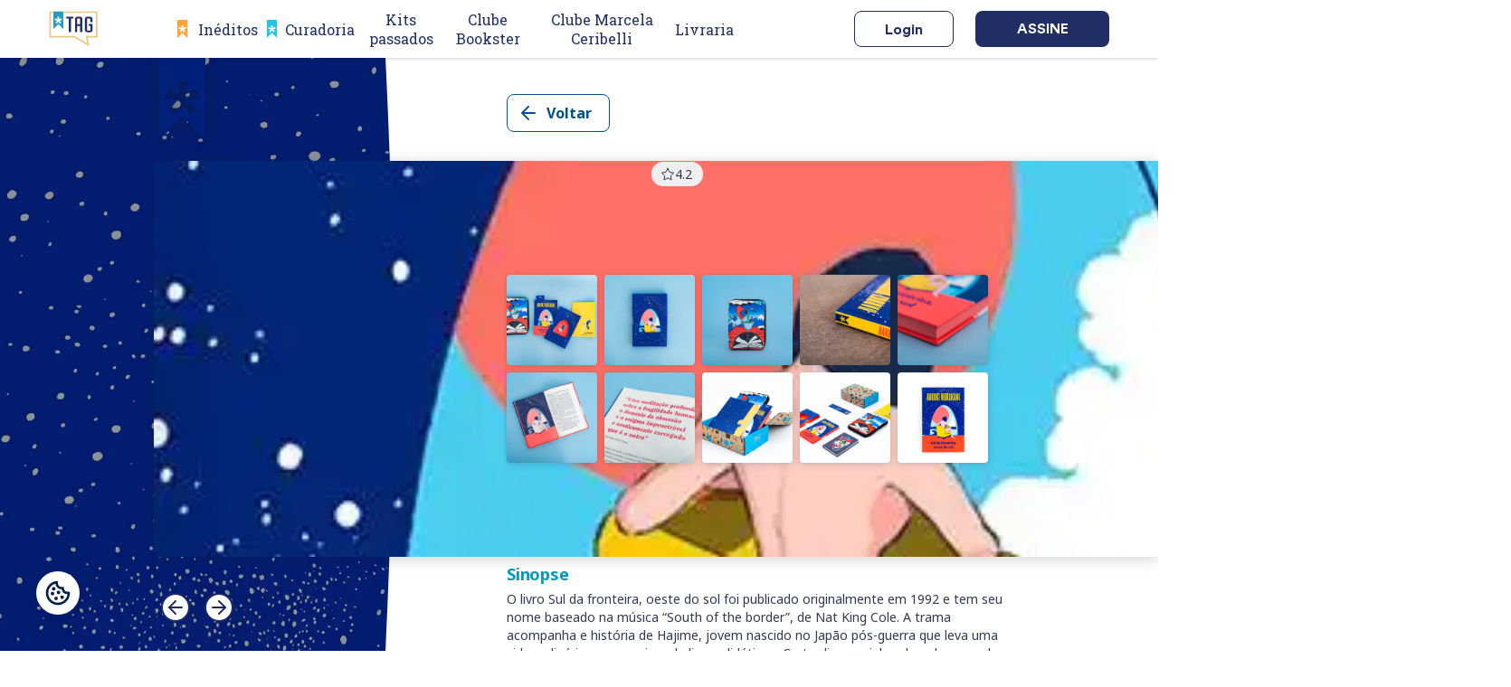

--- FILE ---
content_type: text/html
request_url: https://site.taglivros.com/kits-passados/curadoria/sul-da-fronteira-oeste-do-sol/
body_size: 52584
content:
<!DOCTYPE html><html><head><meta charSet="utf-8"/><meta http-equiv="x-ua-compatible" content="ie=edge"/><meta name="viewport" content="width=device-width, initial-scale=1, shrink-to-fit=no"/><meta name="generator" content="Gatsby 4.23.1"/><meta content="O livro Sul da fronteira, oeste do sol foi publicado originalmente em 1992 e tem seu nome baseado na música “South of the border”, de Nat King Cole..." name="description" data-gatsby-head="true"/><meta content="/static/og-image-fed743f51ffc7ffbb81471295803786a.jpg" name="image" data-gatsby-head="true"/><meta content="qUfBvdRNWT6EjLeNMiPNg66kRDI4zSX3oENI6ihp158" name="google-site-verification" data-gatsby-head="true"/><meta name="robots" content="index, follow" data-gatsby-head="true"/><style data-href="/styles.d6000915d71173d5466b.css" data-identity="gatsby-global-css">@charset "UTF-8";@import url(https://fonts.googleapis.com/css2?family=Roboto+Slab:wght@100;200;300;400;500;600;700;800;900&display=swap);@import url(https://fonts.googleapis.com/css2?family=Noto+Sans:wght@100;200;300;400;500;600;700;800;900&display=swap);@import url(https://fonts.googleapis.com/css2?family=Source+Code+Pro:wght@100;200;300;400;500;600;700;800;900&display=swap);@font-face{font-family:CircularStd;font-style:normal;font-weight:700;src:url(/static/CircularStd-Bold-bb2339cd0936f8ae81ce9c2ad0f61785.woff2) format("woff2")}@font-face{font-family:CircularStd;font-style:normal;font-weight:400;src:url(/static/CircularStd-Book-1f1f0b7a337d291e40d252a5db3e5af2.woff2) format("woff2")}@font-face{font-family:swiper-icons;font-style:normal;font-weight:400;src:url("data:application/font-woff;charset=utf-8;base64, [base64]//wADZ2x5ZgAAAywAAADMAAAD2MHtryVoZWFkAAABbAAAADAAAAA2E2+eoWhoZWEAAAGcAAAAHwAAACQC9gDzaG10eAAAAigAAAAZAAAArgJkABFsb2NhAAAC0AAAAFoAAABaFQAUGG1heHAAAAG8AAAAHwAAACAAcABAbmFtZQAAA/gAAAE5AAACXvFdBwlwb3N0AAAFNAAAAGIAAACE5s74hXjaY2BkYGAAYpf5Hu/j+W2+MnAzMYDAzaX6QjD6/4//Bxj5GA8AuRwMYGkAPywL13jaY2BkYGA88P8Agx4j+/8fQDYfA1AEBWgDAIB2BOoAeNpjYGRgYNBh4GdgYgABEMnIABJzYNADCQAACWgAsQB42mNgYfzCOIGBlYGB0YcxjYGBwR1Kf2WQZGhhYGBiYGVmgAFGBiQQkOaawtDAoMBQxXjg/wEGPcYDDA4wNUA2CCgwsAAAO4EL6gAAeNpj2M0gyAACqxgGNWBkZ2D4/wMA+xkDdgAAAHjaY2BgYGaAYBkGRgYQiAHyGMF8FgYHIM3DwMHABGQrMOgyWDLEM1T9/w8UBfEMgLzE////P/5//f/V/xv+r4eaAAeMbAxwIUYmIMHEgKYAYjUcsDAwsLKxc3BycfPw8jEQA/[base64]/uznmfPFBNODM2K7MTQ45YEAZqGP81AmGGcF3iPqOop0r1SPTaTbVkfUe4HXj97wYE+yNwWYxwWu4v1ugWHgo3S1XdZEVqWM7ET0cfnLGxWfkgR42o2PvWrDMBSFj/IHLaF0zKjRgdiVMwScNRAoWUoH78Y2icB/yIY09An6AH2Bdu/UB+yxopYshQiEvnvu0dURgDt8QeC8PDw7Fpji3fEA4z/PEJ6YOB5hKh4dj3EvXhxPqH/SKUY3rJ7srZ4FZnh1PMAtPhwP6fl2PMJMPDgeQ4rY8YT6Gzao0eAEA409DuggmTnFnOcSCiEiLMgxCiTI6Cq5DZUd3Qmp10vO0LaLTd2cjN4fOumlc7lUYbSQcZFkutRG7g6JKZKy0RmdLY680CDnEJ+UMkpFFe1RN7nxdVpXrC4aTtnaurOnYercZg2YVmLN/d/gczfEimrE/fs/bOuq29Zmn8tloORaXgZgGa78yO9/cnXm2BpaGvq25Dv9S4E9+5SIc9PqupJKhYFSSl47+Qcr1mYNAAAAeNptw0cKwkAAAMDZJA8Q7OUJvkLsPfZ6zFVERPy8qHh2YER+3i/BP83vIBLLySsoKimrqKqpa2hp6+jq6RsYGhmbmJqZSy0sraxtbO3sHRydnEMU4uR6yx7JJXveP7WrDycAAAAAAAH//wACeNpjYGRgYOABYhkgZgJCZgZNBkYGLQZtIJsFLMYAAAw3ALgAeNolizEKgDAQBCchRbC2sFER0YD6qVQiBCv/H9ezGI6Z5XBAw8CBK/m5iQQVauVbXLnOrMZv2oLdKFa8Pjuru2hJzGabmOSLzNMzvutpB3N42mNgZGBg4GKQYzBhYMxJLMlj4GBgAYow/P/PAJJhLM6sSoWKfWCAAwDAjgbRAAB42mNgYGBkAIIbCZo5IPrmUn0hGA0AO8EFTQAA") format("woff")}:root{--swiper-theme-color:#007aff}.swiper-container{list-style:none;margin-left:auto;margin-right:auto;overflow:hidden;padding:0;position:relative;z-index:1}.swiper-container-vertical>.swiper-wrapper{flex-direction:column}.swiper-wrapper{box-sizing:content-box;display:flex;height:100%;position:relative;transition-property:transform;width:100%;z-index:1}.swiper-container-android .swiper-slide,.swiper-wrapper{transform:translateZ(0)}.swiper-container-multirow>.swiper-wrapper{flex-wrap:wrap}.swiper-container-multirow-column>.swiper-wrapper{flex-direction:column;flex-wrap:wrap}.swiper-container-free-mode>.swiper-wrapper{margin:0 auto;transition-timing-function:ease-out}.swiper-container-pointer-events{touch-action:pan-y}.swiper-container-pointer-events.swiper-container-vertical{touch-action:pan-x}.swiper-slide{flex-shrink:0;height:100%;position:relative;transition-property:transform;width:100%}.swiper-slide-invisible-blank{visibility:hidden}.swiper-container-autoheight,.swiper-container-autoheight .swiper-slide{height:auto}.swiper-container-autoheight .swiper-wrapper{align-items:flex-start;transition-property:transform,height}.swiper-container-3d{perspective:1200px}.swiper-container-3d .swiper-cube-shadow,.swiper-container-3d .swiper-slide,.swiper-container-3d .swiper-slide-shadow-bottom,.swiper-container-3d .swiper-slide-shadow-left,.swiper-container-3d .swiper-slide-shadow-right,.swiper-container-3d .swiper-slide-shadow-top,.swiper-container-3d .swiper-wrapper{transform-style:preserve-3d}.swiper-container-3d .swiper-slide-shadow-bottom,.swiper-container-3d .swiper-slide-shadow-left,.swiper-container-3d .swiper-slide-shadow-right,.swiper-container-3d .swiper-slide-shadow-top{height:100%;left:0;pointer-events:none;position:absolute;top:0;width:100%;z-index:10}.swiper-container-3d .swiper-slide-shadow-left{background-image:linear-gradient(270deg,rgba(0,0,0,.5),transparent)}.swiper-container-3d .swiper-slide-shadow-right{background-image:linear-gradient(90deg,rgba(0,0,0,.5),transparent)}.swiper-container-3d .swiper-slide-shadow-top{background-image:linear-gradient(0deg,rgba(0,0,0,.5),transparent)}.swiper-container-3d .swiper-slide-shadow-bottom{background-image:linear-gradient(180deg,rgba(0,0,0,.5),transparent)}.swiper-container-css-mode>.swiper-wrapper{-ms-overflow-style:none;overflow:auto;scrollbar-width:none}.swiper-container-css-mode>.swiper-wrapper::-webkit-scrollbar{display:none}.swiper-container-css-mode>.swiper-wrapper>.swiper-slide{scroll-snap-align:start start}.swiper-container-horizontal.swiper-container-css-mode>.swiper-wrapper{scroll-snap-type:x mandatory}.swiper-container-vertical.swiper-container-css-mode>.swiper-wrapper{scroll-snap-type:y mandatory}:root{--swiper-navigation-size:44px}.swiper-button-next,.swiper-button-prev{align-items:center;color:var(--swiper-navigation-color,var(--swiper-theme-color));cursor:pointer;display:flex;height:var(--swiper-navigation-size);justify-content:center;margin-top:calc(0px - var(--swiper-navigation-size)/2);position:absolute;top:50%;width:calc(var(--swiper-navigation-size)/44*27);z-index:10}.swiper-button-next.swiper-button-disabled,.swiper-button-prev.swiper-button-disabled{cursor:auto;opacity:.35;pointer-events:none}.swiper-button-next:after,.swiper-button-prev:after{font-family:swiper-icons;font-size:var(--swiper-navigation-size);font-variant:normal;letter-spacing:0;line-height:1;text-transform:none!important;text-transform:none}.swiper-button-prev,.swiper-container-rtl .swiper-button-next{left:10px;right:auto}.swiper-button-prev:after,.swiper-container-rtl .swiper-button-next:after{content:"prev"}.swiper-button-next,.swiper-container-rtl .swiper-button-prev{left:auto;right:10px}.swiper-button-next:after,.swiper-container-rtl .swiper-button-prev:after{content:"next"}.swiper-button-next.swiper-button-white,.swiper-button-prev.swiper-button-white{--swiper-navigation-color:#fff}.swiper-button-next.swiper-button-black,.swiper-button-prev.swiper-button-black{--swiper-navigation-color:#000}.swiper-button-lock{display:none}.swiper-pagination{position:absolute;text-align:center;transform:translateZ(0);transition:opacity .3s;z-index:10}.swiper-pagination.swiper-pagination-hidden{opacity:0}.swiper-container-horizontal>.swiper-pagination-bullets,.swiper-pagination-custom,.swiper-pagination-fraction{bottom:10px;left:0;width:100%}.swiper-pagination-bullets-dynamic{font-size:0;overflow:hidden}.swiper-pagination-bullets-dynamic .swiper-pagination-bullet{position:relative;transform:scale(.33)}.swiper-pagination-bullets-dynamic .swiper-pagination-bullet-active,.swiper-pagination-bullets-dynamic .swiper-pagination-bullet-active-main{transform:scale(1)}.swiper-pagination-bullets-dynamic .swiper-pagination-bullet-active-prev{transform:scale(.66)}.swiper-pagination-bullets-dynamic .swiper-pagination-bullet-active-prev-prev{transform:scale(.33)}.swiper-pagination-bullets-dynamic .swiper-pagination-bullet-active-next{transform:scale(.66)}.swiper-pagination-bullets-dynamic .swiper-pagination-bullet-active-next-next{transform:scale(.33)}.swiper-pagination-bullet{background:#000;border-radius:50%;display:inline-block;height:8px;opacity:.2;width:8px}button.swiper-pagination-bullet{-webkit-appearance:none;appearance:none;border:none;box-shadow:none;margin:0;padding:0}.swiper-pagination-clickable .swiper-pagination-bullet{cursor:pointer}.swiper-pagination-bullet:only-child{display:none!important}.swiper-pagination-bullet-active{background:var(--swiper-pagination-color,var(--swiper-theme-color));opacity:1}.swiper-container-vertical>.swiper-pagination-bullets{right:10px;top:50%;transform:translate3d(0,-50%,0)}.swiper-container-vertical>.swiper-pagination-bullets .swiper-pagination-bullet{display:block;margin:6px 0}.swiper-container-vertical>.swiper-pagination-bullets.swiper-pagination-bullets-dynamic{top:50%;transform:translateY(-50%);width:8px}.swiper-container-vertical>.swiper-pagination-bullets.swiper-pagination-bullets-dynamic .swiper-pagination-bullet{display:inline-block;transition:transform .2s,top .2s}.swiper-container-horizontal>.swiper-pagination-bullets .swiper-pagination-bullet{margin:0 4px}.swiper-container-horizontal>.swiper-pagination-bullets.swiper-pagination-bullets-dynamic{left:50%;transform:translateX(-50%);white-space:nowrap}.swiper-container-horizontal>.swiper-pagination-bullets.swiper-pagination-bullets-dynamic .swiper-pagination-bullet{transition:transform .2s,left .2s}.swiper-container-horizontal.swiper-container-rtl>.swiper-pagination-bullets-dynamic .swiper-pagination-bullet{transition:transform .2s,right .2s}.swiper-pagination-progressbar{background:rgba(0,0,0,.25);position:absolute}.swiper-pagination-progressbar .swiper-pagination-progressbar-fill{background:var(--swiper-pagination-color,var(--swiper-theme-color));height:100%;left:0;position:absolute;top:0;transform:scale(0);transform-origin:left top;width:100%}.swiper-container-rtl .swiper-pagination-progressbar .swiper-pagination-progressbar-fill{transform-origin:right top}.swiper-container-horizontal>.swiper-pagination-progressbar,.swiper-container-vertical>.swiper-pagination-progressbar.swiper-pagination-progressbar-opposite{height:4px;left:0;top:0;width:100%}.swiper-container-horizontal>.swiper-pagination-progressbar.swiper-pagination-progressbar-opposite,.swiper-container-vertical>.swiper-pagination-progressbar{height:100%;left:0;top:0;width:4px}.swiper-pagination-white{--swiper-pagination-color:#fff}.swiper-pagination-black{--swiper-pagination-color:#000}.swiper-pagination-lock{display:none}.swiper-scrollbar{background:rgba(0,0,0,.1);border-radius:10px;position:relative;-ms-touch-action:none}.swiper-container-horizontal>.swiper-scrollbar{bottom:3px;height:5px;left:1%;position:absolute;width:98%;z-index:50}.swiper-container-vertical>.swiper-scrollbar{height:98%;position:absolute;right:3px;top:1%;width:5px;z-index:50}.swiper-scrollbar-drag{background:rgba(0,0,0,.5);border-radius:10px;height:100%;left:0;position:relative;top:0;width:100%}.swiper-scrollbar-cursor-drag{cursor:move}.swiper-scrollbar-lock{display:none}.swiper-zoom-container{align-items:center;display:flex;height:100%;justify-content:center;text-align:center;width:100%}.swiper-zoom-container>canvas,.swiper-zoom-container>img,.swiper-zoom-container>svg{max-height:100%;max-width:100%;object-fit:contain}.swiper-slide-zoomed{cursor:move}.swiper-lazy-preloader{animation:swiper-preloader-spin 1s linear infinite;border:4px solid var(--swiper-preloader-color,var(--swiper-theme-color));border-radius:50%;border-top:4px solid transparent;box-sizing:border-box;height:42px;left:50%;margin-left:-21px;margin-top:-21px;position:absolute;top:50%;transform-origin:50%;width:42px;z-index:10}.swiper-lazy-preloader-white{--swiper-preloader-color:#fff}.swiper-lazy-preloader-black{--swiper-preloader-color:#000}@keyframes swiper-preloader-spin{to{transform:rotate(1turn)}}.swiper-container .swiper-notification{left:0;opacity:0;pointer-events:none;position:absolute;top:0;z-index:-1000}.swiper-container-fade.swiper-container-free-mode .swiper-slide{transition-timing-function:ease-out}.swiper-container-fade .swiper-slide{pointer-events:none;transition-property:opacity}.swiper-container-fade .swiper-slide .swiper-slide{pointer-events:none}.swiper-container-fade .swiper-slide-active,.swiper-container-fade .swiper-slide-active .swiper-slide-active{pointer-events:auto}.swiper-container-cube{overflow:visible}.swiper-container-cube .swiper-slide{-webkit-backface-visibility:hidden;backface-visibility:hidden;height:100%;pointer-events:none;transform-origin:0 0;visibility:hidden;width:100%;z-index:1}.swiper-container-cube .swiper-slide .swiper-slide{pointer-events:none}.swiper-container-cube.swiper-container-rtl .swiper-slide{transform-origin:100% 0}.swiper-container-cube .swiper-slide-active,.swiper-container-cube .swiper-slide-active .swiper-slide-active{pointer-events:auto}.swiper-container-cube .swiper-slide-active,.swiper-container-cube .swiper-slide-next,.swiper-container-cube .swiper-slide-next+.swiper-slide,.swiper-container-cube .swiper-slide-prev{pointer-events:auto;visibility:visible}.swiper-container-cube .swiper-slide-shadow-bottom,.swiper-container-cube .swiper-slide-shadow-left,.swiper-container-cube .swiper-slide-shadow-right,.swiper-container-cube .swiper-slide-shadow-top{-webkit-backface-visibility:hidden;backface-visibility:hidden;z-index:0}.swiper-container-cube .swiper-cube-shadow{bottom:0;height:100%;left:0;opacity:.6;position:absolute;width:100%;z-index:0}.swiper-container-cube .swiper-cube-shadow:before{background:#000;bottom:0;content:"";filter:blur(50px);left:0;position:absolute;right:0;top:0}.swiper-container-flip{overflow:visible}.swiper-container-flip .swiper-slide{-webkit-backface-visibility:hidden;backface-visibility:hidden;pointer-events:none;z-index:1}.swiper-container-flip .swiper-slide .swiper-slide{pointer-events:none}.swiper-container-flip .swiper-slide-active,.swiper-container-flip .swiper-slide-active .swiper-slide-active{pointer-events:auto}.swiper-container-flip .swiper-slide-shadow-bottom,.swiper-container-flip .swiper-slide-shadow-left,.swiper-container-flip .swiper-slide-shadow-right,.swiper-container-flip .swiper-slide-shadow-top{-webkit-backface-visibility:hidden;backface-visibility:hidden;z-index:0}.slick-slider{-webkit-touch-callout:none;-webkit-tap-highlight-color:transparent;box-sizing:border-box;touch-action:pan-y;-webkit-user-select:none;user-select:none;-khtml-user-select:none}.slick-list,.slick-slider{display:block;position:relative}.slick-list{margin:0;overflow:hidden;padding:0}.slick-list:focus{outline:none}.slick-list.dragging{cursor:pointer;cursor:hand}.slick-slider .slick-list,.slick-slider .slick-track{transform:translateZ(0)}.slick-track{display:block;left:0;margin-left:auto;margin-right:auto;position:relative;top:0}.slick-track:after,.slick-track:before{content:"";display:table}.slick-track:after{clear:both}.slick-loading .slick-track{visibility:hidden}.slick-slide{display:none;float:left;height:100%;min-height:1px}[dir=rtl] .slick-slide{float:right}.slick-slide img{display:block}.slick-slide.slick-loading img{display:none}.slick-slide.dragging img{pointer-events:none}.slick-initialized .slick-slide{display:block}.slick-loading .slick-slide{visibility:hidden}.slick-vertical .slick-slide{border:1px solid transparent;display:block;height:auto}.slick-arrow.slick-hidden{display:none}.slick-loading .slick-list{background:#fff url([data-uri]) 50% no-repeat}@font-face{font-family:slick;font-style:normal;font-weight:400;src:url([data-uri]);src:url([data-uri]?#iefix) format("embedded-opentype"),url([data-uri]) format("woff"),url([data-uri]) format("truetype"),url([data-uri]#slick) format("svg")}.slick-next,.slick-prev{border:none;cursor:pointer;display:block;font-size:0;height:20px;line-height:0;padding:0;position:absolute;top:50%;transform:translateY(-50%);width:20px}.slick-next,.slick-next:focus,.slick-next:hover,.slick-prev,.slick-prev:focus,.slick-prev:hover{background:transparent;color:transparent;outline:none}.slick-next:focus:before,.slick-next:hover:before,.slick-prev:focus:before,.slick-prev:hover:before{opacity:1}.slick-next.slick-disabled:before,.slick-prev.slick-disabled:before{opacity:.25}.slick-next:before,.slick-prev:before{-webkit-font-smoothing:antialiased;-moz-osx-font-smoothing:grayscale;color:#fff;font-family:slick;font-size:20px;line-height:1;opacity:.75}.slick-prev{left:-25px}[dir=rtl] .slick-prev{left:auto;right:-25px}.slick-prev:before{content:"←"}[dir=rtl] .slick-prev:before{content:"→"}.slick-next{right:-25px}[dir=rtl] .slick-next{left:-25px;right:auto}.slick-next:before{content:"→"}[dir=rtl] .slick-next:before{content:"←"}.slick-dotted.slick-slider{margin-bottom:30px}.slick-dots{bottom:-25px;display:block;list-style:none;margin:0;padding:0;position:absolute;text-align:center;width:100%}.slick-dots li{display:inline-block;margin:0 5px;padding:0;position:relative}.slick-dots li,.slick-dots li button{cursor:pointer;height:20px;width:20px}.slick-dots li button{background:transparent;border:0;color:transparent;display:block;font-size:0;line-height:0;outline:none;padding:5px}.slick-dots li button:focus,.slick-dots li button:hover{outline:none}.slick-dots li button:focus:before,.slick-dots li button:hover:before{opacity:1}.slick-dots li button:before{-webkit-font-smoothing:antialiased;-moz-osx-font-smoothing:grayscale;color:#000;content:"•";font-family:slick;font-size:6px;height:20px;left:0;line-height:20px;opacity:.25;position:absolute;text-align:center;top:0;width:20px}.slick-dots li.slick-active button:before{color:#000;opacity:.75}</style><title data-gatsby-head="true">Sul da fronteira, oeste do sol, Haruki Murakami | TAG</title><script src="https://www.googleoptimize.com/optimize.js?id=GTM-NWHGJ5T" data-gatsby-head="true"></script><script data-gatsby-head="true">!(function(e,n,A){function o(e,n){return typeof e===n}function t(){var e,n,A,t,a,i,l;for(var f in r)if(r.hasOwnProperty(f)){if(e=[],n=r[f],n.name&&(e.push(n.name.toLowerCase()),n.options&&n.options.aliases&&n.options.aliases.length))for(A=0;A<n.options.aliases.length;A++)e.push(n.options.aliases[A].toLowerCase());for(t=o(n.fn,"function")?n.fn():n.fn,a=0;a<e.length;a++)i=e[a],l=i.split("."),1===l.length?Modernizr[l[0]]=t:(!Modernizr[l[0]]||Modernizr[l[0]]instanceof Boolean||(Modernizr[l[0]]=new Boolean(Modernizr[l[0]])),Modernizr[l[0]][l[1]]=t),s.push((t?"":"no-")+l.join("-"))}}function a(e){var n=u.className,A=Modernizr._config.classPrefix||"";if(c&&(n=n.baseVal),Modernizr._config.enableJSClass){var o=new RegExp("(^|\s)"+A+"no-js(\s|$)");n=n.replace(o,"$1"+A+"js$2")}Modernizr._config.enableClasses&&(n+=" "+A+e.join(" "+A),c?u.className.baseVal=n:u.className=n)}function i(e,n){if("object"==typeof e)for(var A in e)f(e,A)&&i(A,e[A]);else{e=e.toLowerCase();var o=e.split("."),t=Modernizr[o[0]];if(2==o.length&&(t=t[o[1]]),"undefined"!=typeof t)return Modernizr;n="function"==typeof n?n():n,1==o.length?Modernizr[o[0]]=n:(!Modernizr[o[0]]||Modernizr[o[0]]instanceof Boolean||(Modernizr[o[0]]=new Boolean(Modernizr[o[0]])),Modernizr[o[0]][o[1]]=n),a([(n&&0!=n?"":"no-")+o.join("-")]),Modernizr._trigger(e,n)}return Modernizr}var s=[],r=[],l={_version:"3.6.0",_config:{classPrefix:"",enableClasses:!0,enableJSClass:!0,usePrefixes:!0},_q:[],on:function(e,n){var A=this;setTimeout(function(){n(A[e])},0)},addTest:function(e,n,A){r.push({name:e,fn:n,options:A})},addAsyncTest:function(e){r.push({name:null,fn:e})}},Modernizr=function(){};Modernizr.prototype=l,Modernizr=new Modernizr;var f,u=n.documentElement,c="svg"===u.nodeName.toLowerCase();!function(){var e={}.hasOwnProperty;f=o(e,"undefined")||o(e.call,"undefined")?function(e,n){return n in e&&o(e.constructor.prototype[n],"undefined")}:function(n,A){return e.call(n,A)}}(),l._l={},l.on=function(e,n){this._l[e]||(this._l[e]=[]),this._l[e].push(n),Modernizr.hasOwnProperty(e)&&setTimeout(function(){Modernizr._trigger(e,Modernizr[e])},0)},l._trigger=function(e,n){if(this._l[e]){var A=this._l[e];setTimeout(function(){var e,o;for(e=0;e<A.length;e++)(o=A[e])(n)},0),delete this._l[e]}},Modernizr._q.push(function(){l.addTest=i}),Modernizr.addAsyncTest(function(){function e(e,n,A){function o(n){var o=n&&"load"===n.type?1==t.width:!1,a="webp"===e;i(e,a&&o?new Boolean(o):o),A&&A(n)}var t=new Image;t.onerror=o,t.onload=o,t.src=n}var n=[{uri:"[data-uri]",name:"webp"},{uri:"[data-uri]",name:"webp.alpha"},{uri:"[data-uri]",name:"webp.animation"},{uri:"[data-uri]",name:"webp.lossless"}],A=n.shift();e(A.name,A.uri,function(A){if(A&&"load"===A.type)for(var o=0;o<n.length;o++)e(n[o].name,n[o].uri)})}),t(),a(s),delete l.addTest,delete l.addAsyncTest;for(var p=0;p<Modernizr._q.length;p++)Modernizr._q[p]();e.Modernizr=Modernizr})(window,document);</script><link rel="sitemap" type="application/xml" href="/sitemap/sitemap-index.xml"/><link rel="canonical" href="https://site.taglivros.com/kits-passados/curadoria/sul-da-fronteira-oeste-do-sol/" data-baseprotocol="https:" data-basehost="site.taglivros.com"/><style data-styled="" data-styled-version="5.3.5">.jFEQRn{position:relative;display:-webkit-box;display:-webkit-flex;display:-ms-flexbox;display:flex;-webkit-align-items:center;-webkit-box-align:center;-ms-flex-align:center;align-items:center;width:-webkit-fit-content;width:-moz-fit-content;width:fit-content;background-color:#EFEFEF;border:1px solid none;border-radius:50px;margin-top:3px;padding:4px 12px 4px 10px;}/*!sc*/
.jFEQRn > * + *:not(p:not(:first-of-type)){margin-left:5px;}/*!sc*/
data-styled.g2[id="sc-gsnTZi"]{content:"jFEQRn,"}/*!sc*/
@font-face{font-family:'Work Sans';font-style:normal;font-weight:300;font-display:swap;src:url(https://fonts.gstatic.com/s/worksans/v18/QGYsz_wNahGAdqQ43Rh_c6Dpp_k.woff2) format('woff2');unicode-range:U+0102-0103,U+0110-0111,U+0128-0129,U+0168-0169,U+01A0-01A1,U+01AF-01B0,U+1EA0-1EF9,U+20AB;}/*!sc*/
@font-face{font-family:'Work Sans';font-style:normal;font-weight:300;font-display:swap;src:url(https://fonts.gstatic.com/s/worksans/v18/QGYsz_wNahGAdqQ43Rh_cqDpp_k.woff2) format('woff2');unicode-range:U+0100-024F,U+0259,U+1E00-1EFF,U+2020,U+20A0-20AB,U+20AD-20CF,U+2113,U+2C60-2C7F,U+A720-A7FF;}/*!sc*/
@font-face{font-family:'Work Sans';font-style:normal;font-weight:300;font-display:swap;src:url(https://fonts.gstatic.com/s/worksans/v18/QGYsz_wNahGAdqQ43Rh_fKDp.woff2) format('woff2');unicode-range:U+0000-00FF,U+0131,U+0152-0153,U+02BB-02BC,U+02C6,U+02DA,U+02DC,U+2000-206F,U+2074,U+20AC,U+2122,U+2191,U+2193,U+2212,U+2215,U+FEFF,U+FFFD;}/*!sc*/
@font-face{font-family:'Work Sans';font-style:normal;font-weight:400;font-display:swap;src:url(https://fonts.gstatic.com/s/worksans/v18/QGYsz_wNahGAdqQ43Rh_c6Dpp_k.woff2) format('woff2');unicode-range:U+0102-0103,U+0110-0111,U+0128-0129,U+0168-0169,U+01A0-01A1,U+01AF-01B0,U+1EA0-1EF9,U+20AB;}/*!sc*/
@font-face{font-family:'Work Sans';font-style:normal;font-weight:400;font-display:swap;src:url(https://fonts.gstatic.com/s/worksans/v18/QGYsz_wNahGAdqQ43Rh_cqDpp_k.woff2) format('woff2');unicode-range:U+0100-024F,U+0259,U+1E00-1EFF,U+2020,U+20A0-20AB,U+20AD-20CF,U+2113,U+2C60-2C7F,U+A720-A7FF;}/*!sc*/
@font-face{font-family:'Work Sans';font-style:normal;font-weight:400;font-display:swap;src:url(https://fonts.gstatic.com/s/worksans/v18/QGYsz_wNahGAdqQ43Rh_fKDp.woff2) format('woff2');unicode-range:U+0000-00FF,U+0131,U+0152-0153,U+02BB-02BC,U+02C6,U+02DA,U+02DC,U+2000-206F,U+2074,U+20AC,U+2122,U+2191,U+2193,U+2212,U+2215,U+FEFF,U+FFFD;}/*!sc*/
@font-face{font-family:'Work Sans';font-style:normal;font-weight:700;font-display:swap;src:url(https://fonts.gstatic.com/s/worksans/v18/QGYsz_wNahGAdqQ43Rh_c6Dpp_k.woff2) format('woff2');unicode-range:U+0102-0103,U+0110-0111,U+0128-0129,U+0168-0169,U+01A0-01A1,U+01AF-01B0,U+1EA0-1EF9,U+20AB;}/*!sc*/
@font-face{font-family:'Work Sans';font-style:normal;font-weight:700;font-display:swap;src:url(https://fonts.gstatic.com/s/worksans/v18/QGYsz_wNahGAdqQ43Rh_cqDpp_k.woff2) format('woff2');unicode-range:U+0100-024F,U+0259,U+1E00-1EFF,U+2020,U+20A0-20AB,U+20AD-20CF,U+2113,U+2C60-2C7F,U+A720-A7FF;}/*!sc*/
@font-face{font-family:'Work Sans';font-style:normal;font-weight:700;font-display:swap;src:url(https://fonts.gstatic.com/s/worksans/v18/QGYsz_wNahGAdqQ43Rh_fKDp.woff2) format('woff2');unicode-range:U+0000-00FF,U+0131,U+0152-0153,U+02BB-02BC,U+02C6,U+02DA,U+02DC,U+2000-206F,U+2074,U+20AC,U+2122,U+2191,U+2193,U+2212,U+2215,U+FEFF,U+FFFD;}/*!sc*/
@font-face{font-family:'Lato';font-style:normal;font-weight:300;font-display:swap;src:url(https://fonts.gstatic.com/s/lato/v23/S6u9w4BMUTPHh7USSwaPGR_p.woff2) format('woff2');unicode-range:U+0100-024F,U+0259,U+1E00-1EFF,U+2020,U+20A0-20AB,U+20AD-20CF,U+2113,U+2C60-2C7F,U+A720-A7FF;}/*!sc*/
@font-face{font-family:'Lato';font-style:normal;font-weight:300;font-display:swap;src:url(https://fonts.gstatic.com/s/lato/v23/S6u9w4BMUTPHh7USSwiPGQ.woff2) format('woff2');unicode-range:U+0000-00FF,U+0131,U+0152-0153,U+02BB-02BC,U+02C6,U+02DA,U+02DC,U+2000-206F,U+2074,U+20AC,U+2122,U+2191,U+2193,U+2212,U+2215,U+FEFF,U+FFFD;}/*!sc*/
@font-face{font-family:'Lato';font-style:normal;font-weight:400;font-display:swap;src:url(https://fonts.gstatic.com/s/lato/v23/S6uyw4BMUTPHjxAwXjeu.woff2) format('woff2');unicode-range:U+0100-024F,U+0259,U+1E00-1EFF,U+2020,U+20A0-20AB,U+20AD-20CF,U+2113,U+2C60-2C7F,U+A720-A7FF;}/*!sc*/
@font-face{font-family:'Lato';font-style:normal;font-weight:400;font-display:swap;src:url(https://fonts.gstatic.com/s/lato/v23/S6uyw4BMUTPHjx4wXg.woff2) format('woff2');unicode-range:U+0000-00FF,U+0131,U+0152-0153,U+02BB-02BC,U+02C6,U+02DA,U+02DC,U+2000-206F,U+2074,U+20AC,U+2122,U+2191,U+2193,U+2212,U+2215,U+FEFF,U+FFFD;}/*!sc*/
@font-face{font-family:'Lato';font-style:normal;font-weight:700;font-display:swap;src:url(https://fonts.gstatic.com/s/lato/v23/S6u9w4BMUTPHh6UVSwaPGR_p.woff2) format('woff2');unicode-range:U+0100-024F,U+0259,U+1E00-1EFF,U+2020,U+20A0-20AB,U+20AD-20CF,U+2113,U+2C60-2C7F,U+A720-A7FF;}/*!sc*/
@font-face{font-family:'Lato';font-style:normal;font-weight:700;font-display:swap;src:url(https://fonts.gstatic.com/s/lato/v23/S6u9w4BMUTPHh6UVSwiPGQ.woff2) format('woff2');unicode-range:U+0000-00FF,U+0131,U+0152-0153,U+02BB-02BC,U+02C6,U+02DA,U+02DC,U+2000-206F,U+2074,U+20AC,U+2122,U+2191,U+2193,U+2212,U+2215,U+FEFF,U+FFFD;}/*!sc*/
data-styled.g11[id="sc-global-jjghZj1"]{content:"sc-global-jjghZj1,"}/*!sc*/
.jRzuXf{font-size:14px;font-weight:600;font-family:'Noto Sans',sans-serif;color:#110E22;}/*!sc*/
@media (min-width:1172px){.jRzuXf{font-size:14px;}}/*!sc*/
.buAeGX{font-size:12px;font-weight:600;font-family:'Noto Sans',sans-serif;color:#00518E;}/*!sc*/
.kFfzLE{font-size:12px;font-weight:400;font-family:'Noto Sans',sans-serif;color:#676C84;}/*!sc*/
.dFXraB{font-size:14px;font-weight:400;font-family:'Noto Sans',sans-serif;color:#343A4F;}/*!sc*/
.dSyAgh{font-size:16px;font-weight:700;font-family:'Noto Sans',sans-serif;color:#4e5464;}/*!sc*/
.eOhxnQ{font-size:14px;font-weight:400;font-family:'Noto Sans',sans-serif;color:#4e5464;}/*!sc*/
.cyKZAh{font-size:24px;font-weight:700;font-family:'Noto Sans',sans-serif;color:#4e5464;}/*!sc*/
@media (min-width:1172px){.cyKZAh{font-size:24px;}}/*!sc*/
.ckUQkm{font-size:14px;font-weight:400;font-family:'Noto Sans',sans-serif;color:#676C84;}/*!sc*/
.izwqeM{font-size:12px;font-weight:400;font-family:'Noto Sans',sans-serif;color:#676C84;}/*!sc*/
@media (min-width:1172px){.izwqeM{font-size:12px;}}/*!sc*/
.ehcpxn{font-size:12px;font-weight:400;font-family:'Noto Sans',sans-serif;color:#343A4F;}/*!sc*/
@media (min-width:1172px){.ehcpxn{font-size:12px;}}/*!sc*/
.imZcOs{font-size:18px;font-weight:700;font-family:'Noto Sans',sans-serif;color:#009BBF;}/*!sc*/
@media (min-width:1172px){.imZcOs{font-size:18px;}}/*!sc*/
.kAamJn{font-size:14px;font-weight:400;font-family:'Noto Sans',sans-serif;color:#343A4F;}/*!sc*/
@media (min-width:1172px){.kAamJn{font-size:14px;}}/*!sc*/
.reTJq{font-size:14px;font-weight:400;font-family:'Noto Sans',sans-serif;color:#4e5464;}/*!sc*/
@media (min-width:1172px){.reTJq{font-size:14px;}}/*!sc*/
data-styled.g12[id="sc-jqUVSM"]{content:"jRzuXf,buAeGX,kFfzLE,dFXraB,dSyAgh,eOhxnQ,cyKZAh,ckUQkm,izwqeM,ehcpxn,imZcOs,kAamJn,reTJq,"}/*!sc*/
*{border:none;box-sizing:border-box;font-family:'CircularStd';font-size:100%;padding:0;margin:0;}/*!sc*/
body{margin:0;}/*!sc*/
ul{list-style:none;}/*!sc*/
img{max-width:100%;}/*!sc*/
a{-webkit-text-decoration:none;text-decoration:none;}/*!sc*/
.branco{color:#fff;}/*!sc*/
.capitalized{text-transform:uppercase;}/*!sc*/
.centered-container{margin:0 auto;max-width:1172px;}/*!sc*/
.column{-webkit-flex-direction:column;-ms-flex-direction:column;flex-direction:column;}/*!sc*/
.centered{-webkit-box-pack:center;-webkit-justify-content:center;-ms-flex-pack:center;justify-content:center;-webkit-align-items:center;-webkit-box-align:center;-ms-flex-align:center;align-items:center;}/*!sc*/
.flex{display:-webkit-box;display:-webkit-flex;display:-ms-flexbox;display:flex;}/*!sc*/
data-styled.g17[id="sc-global-jWaHII1"]{content:"sc-global-jWaHII1,"}/*!sc*/
.bZJKey{display:-webkit-box;display:-webkit-flex;display:-ms-flexbox;display:flex;-webkit-flex-direction:column;-ms-flex-direction:column;flex-direction:column;padding:0px 32px;}/*!sc*/
@media only screen and (min-width:992px){.bZJKey{-webkit-align-items:flex-start;-webkit-box-align:flex-start;-ms-flex-align:flex-start;align-items:flex-start;-webkit-flex-direction:row;-ms-flex-direction:row;flex-direction:row;-webkit-box-pack:justify;-webkit-justify-content:space-between;-ms-flex-pack:justify;justify-content:space-between;padding:0;}}/*!sc*/
data-styled.g18[id="BottomFooter__BottomFooterWrapper-sc-1bb8qeh-0"]{content:"bZJKey,"}/*!sc*/
.bFMEtB{display:-webkit-box;display:-webkit-flex;display:-ms-flexbox;display:flex;-webkit-flex-direction:column;-ms-flex-direction:column;flex-direction:column;}/*!sc*/
.bFMEtB a,.bFMEtB span{font-size:12px;}/*!sc*/
@media only screen and (min-width:992px){.bFMEtB a,.bFMEtB span{text-align:end;}}/*!sc*/
data-styled.g19[id="BottomFooter__AddressWrapper-sc-1bb8qeh-1"]{content:"bFMEtB,"}/*!sc*/
.kHHCuS{display:-webkit-box;display:-webkit-flex;display:-ms-flexbox;display:flex;}/*!sc*/
data-styled.g20[id="BottomFooter__FlexA-sc-1bb8qeh-2"]{content:"kHHCuS,"}/*!sc*/
.dIaSdH{display:-webkit-box;display:-webkit-flex;display:-ms-flexbox;display:flex;-webkit-flex-direction:column;-ms-flex-direction:column;flex-direction:column;padding-top:10px;}/*!sc*/
.dIaSdH a{-webkit-flex-direction:column;-ms-flex-direction:column;flex-direction:column;}/*!sc*/
.dIaSdH span{color:#666;font-size:14px;line-height:1.29;}/*!sc*/
@media only screen and (min-width:992px){.dIaSdH{-webkit-flex-direction:row;-ms-flex-direction:row;flex-direction:row;font-style:normal;padding-top:0px;}.dIaSdH a{-webkit-flex-direction:row;-ms-flex-direction:row;flex-direction:row;}}/*!sc*/
data-styled.g21[id="BottomFooter__Address-sc-1bb8qeh-3"]{content:"dIaSdH,"}/*!sc*/
.fHFUnZ{display:none;}/*!sc*/
@media only screen and (min-width:992px){.fHFUnZ{display:inline-block;margin:0px 8px;}}/*!sc*/
data-styled.g22[id="BottomFooter__Spacer-sc-1bb8qeh-4"]{content:"fHFUnZ,"}/*!sc*/
.dGjlnG{margin-top:12px;}/*!sc*/
@media only screen and (min-width:992px){.dGjlnG{margin-top:0px;}}/*!sc*/
data-styled.g23[id="BottomFooter__CNPJ-sc-1bb8qeh-5"]{content:"dGjlnG,"}/*!sc*/
.cdFKLp{margin-top:12px;}/*!sc*/
@media only screen and (min-width:992px){.cdFKLp{margin-top:5px;}}/*!sc*/
data-styled.g24[id="BottomFooter__TermsAndPolicy-sc-1bb8qeh-6"]{content:"cdFKLp,"}/*!sc*/
.hahskt{-webkit-align-items:center;-webkit-box-align:center;-ms-flex-align:center;align-items:center;display:-webkit-box;display:-webkit-flex;display:-ms-flexbox;display:flex;height:42px;-webkit-box-pack:center;-webkit-justify-content:center;-ms-flex-pack:center;justify-content:center;max-width:140px;width:100%;}/*!sc*/
data-styled.g25[id="MobileStoreImage__AppButton-sc-1exwntn-0"]{content:"hahskt,"}/*!sc*/
.jlsdlr{margin-right:10px;}/*!sc*/
data-styled.g26[id="MobileStoreImage__Icon-sc-1exwntn-1"]{content:"jlsdlr,"}/*!sc*/
.hpCrfq{cursor:pointer;}/*!sc*/
data-styled.g27[id="styles__Anchor-sc-1ta3beb-0"]{content:"hpCrfq,"}/*!sc*/
.iNkMdl{list-style-type:none;margin-bottom:40px;}/*!sc*/
.iNkMdl > li{padding:8px 0px;}/*!sc*/
@media only screen and (min-width:992px){.iNkMdl{margin-bottom:0px;}}/*!sc*/
data-styled.g28[id="NavigationList__UnorderedList-sc-7lruph-0"]{content:"iNkMdl,"}/*!sc*/
.kmCyrg{display:block;font-size:16px;font-weight:bold;margin-bottom:10px;}/*!sc*/
@media only screen and (min-width:992px){.kmCyrg{margin-bottom:21px;}}/*!sc*/
data-styled.g29[id="NavigationList__ListTitle-sc-7lruph-1"]{content:"kmCyrg,"}/*!sc*/
.klLelt{margin:0 6px -5px 0;}/*!sc*/
data-styled.g30[id="NavigationList__Logo-sc-7lruph-2"]{content:"klLelt,"}/*!sc*/
.PBsDf{-webkit-flex-wrap:wrap;-ms-flex-wrap:wrap;flex-wrap:wrap;margin-bottom:26px;margin-right:4px;}/*!sc*/
.PBsDf:last-child{margin-right:0px;}/*!sc*/
data-styled.g32[id="PaymentMethodImage__PaymentMethodImageWrapper-sc-mhphp5-0"]{content:"PBsDf,"}/*!sc*/
.hryyCy{border-bottom:1px solid hsla(0,0%,40%,.25);display:-webkit-box;display:-webkit-flex;display:-ms-flexbox;display:flex;-webkit-flex-wrap:wrap;-ms-flex-wrap:wrap;flex-wrap:wrap;margin-bottom:35px;padding:0px 32px;padding-bottom:35px;}/*!sc*/
@media only screen and (min-width:992px){.hryyCy{-webkit-align-items:flex-start;-webkit-box-align:flex-start;-ms-flex-align:flex-start;align-items:flex-start;-webkit-flex-direction:row;-ms-flex-direction:row;flex-direction:row;-webkit-box-pack:justify;-webkit-justify-content:space-between;-ms-flex-pack:justify;justify-content:space-between;margin:0px auto 20px;padding:0px 0px 58px;}}/*!sc*/
data-styled.g33[id="TopFooter__TopFooterContainer-sc-q9rdy0-0"]{content:"hryyCy,"}/*!sc*/
.cNePAj{display:-webkit-box;display:-webkit-flex;display:-ms-flexbox;display:flex;-webkit-flex-direction:column;-ms-flex-direction:column;flex-direction:column;}/*!sc*/
.cNePAj h3{color:#343A4F;}/*!sc*/
@media only screen and (min-width:992px){.cNePAj{-webkit-flex-direction:row;-ms-flex-direction:row;flex-direction:row;}.cNePAj ul:first-child{margin-right:100px;}.cNePAj ul:nth-child(2){margin-right:100px;}}/*!sc*/
data-styled.g34[id="TopFooter__NavigationLists-sc-q9rdy0-1"]{content:"cNePAj,"}/*!sc*/
.gtVqFr{-webkit-align-items:center;-webkit-box-align:center;-ms-flex-align:center;align-items:center;display:-webkit-box;display:-webkit-flex;display:-ms-flexbox;display:flex;-webkit-flex-direction:column;-ms-flex-direction:column;flex-direction:column;-webkit-box-pack:center;-webkit-justify-content:center;-ms-flex-pack:center;justify-content:center;}/*!sc*/
data-styled.g35[id="TopFooter__AdditionalInformation-sc-q9rdy0-2"]{content:"gtVqFr,"}/*!sc*/
.gbQTUe{-webkit-align-items:center;-webkit-box-align:center;-ms-flex-align:center;align-items:center;display:-webkit-box;display:-webkit-flex;display:-ms-flexbox;display:flex;-webkit-flex-wrap:wrap;-ms-flex-wrap:wrap;flex-wrap:wrap;-webkit-box-pack:center;-webkit-justify-content:center;-ms-flex-pack:center;justify-content:center;}/*!sc*/
data-styled.g36[id="TopFooter__PaymentMethods-sc-q9rdy0-3"]{content:"gbQTUe,"}/*!sc*/
.eUFbVo{-webkit-align-items:center;-webkit-box-align:center;-ms-flex-align:center;align-items:center;display:-webkit-box;display:-webkit-flex;display:-ms-flexbox;display:flex;-webkit-box-pack:center;-webkit-justify-content:center;-ms-flex-pack:center;justify-content:center;width:100%;margin-bottom:24px;}/*!sc*/
data-styled.g37[id="TopFooter__MobileStores-sc-q9rdy0-4"]{content:"eUFbVo,"}/*!sc*/
.gXbiOj{color:#00518E;font-size:14px;line-height:20px;-webkit-align-self:start;-ms-flex-item-align:start;align-self:start;margin-right:12px;}/*!sc*/
@media only screen and (min-width:992px){.gXbiOj{-webkit-align-self:end;-ms-flex-item-align:end;align-self:end;}}/*!sc*/
data-styled.g38[id="TopFooter__AppPromotionText-sc-q9rdy0-5"]{content:"gXbiOj,"}/*!sc*/
.cJABix{font-weight:600;}/*!sc*/
data-styled.g39[id="TopFooter__AppPromotionTextBold-sc-q9rdy0-6"]{content:"cJABix,"}/*!sc*/
.krtaWN{background-color:#f9f9f9;padding:35px 0px;font-family:'Noto Sans',sans-serif;}/*!sc*/
.krtaWN a,.krtaWN h3{color:#53586F;font-size:14px;line-height:20px;font-family:'Noto Sans',sans-serif;}/*!sc*/
@media only screen and (min-width:992px){.krtaWN{padding-top:57px;padding-bottom:14px;}}/*!sc*/
data-styled.g40[id="Footer__FooterWrapper-sc-189d0fn-0"]{content:"krtaWN,"}/*!sc*/
.eGfUxH{margin:0 auto;max-width:1172px;}/*!sc*/
data-styled.g41[id="Footer__CenteredContainer-sc-189d0fn-1"]{content:"eGfUxH,"}/*!sc*/
.jcTiUA{display:-webkit-box;display:-webkit-flex;display:-ms-flexbox;display:flex;}/*!sc*/
@media screen and (max-width:799px){.jcTiUA{display:none;}}/*!sc*/
data-styled.g42[id="DesktopView__Container-sc-xjsr67-0"]{content:"jcTiUA,"}/*!sc*/
.kannSf{display:-webkit-box;display:-webkit-flex;display:-ms-flexbox;display:flex;}/*!sc*/
@media screen and (min-width:800px){.kannSf{display:none;}}/*!sc*/
data-styled.g43[id="MobileView__Container-sc-83enlj-0"]{content:"kannSf,"}/*!sc*/
.jqZDAO{color:#222F64;border:1px solid #222F64;text-align:center;font-size:16px;line-height:40px;font-weight:700;border-radius:8px;margin-right:24px;height:40px;width:80px;}/*!sc*/
@media (min-width:992px){.jqZDAO{width:110px;}}/*!sc*/
data-styled.g44[id="LoginButton__LoginButtonStyle-sc-ltrzgy-0"]{content:"jqZDAO,"}/*!sc*/
.iygfAW{font-family:'Roboto Slab',serif;color:#222F64;font-size:16px;margin:0 5px;text-align:center;display:-webkit-box;display:-webkit-flex;display:-ms-flexbox;display:flex;}/*!sc*/
.iygfAW:hover{opacity:1;}/*!sc*/
.iygfAW:after{border-bottom:solid 2px #009fbe;content:'';display:block;margin-top:3px;-webkit-transform:scaleX(0);-ms-transform:scaleX(0);transform:scaleX(0);-webkit-transition:-webkit-transform .125s ease-in-out;-webkit-transition:transform .125s ease-in-out;transition:transform .125s ease-in-out;}/*!sc*/
.iygfAW:hover:after{-webkit-transform:scaleX(1);-ms-transform:scaleX(1);transform:scaleX(1);}/*!sc*/
.iygfAW > svg{margin-right:8px;}/*!sc*/
data-styled.g45[id="MenuItem__MenuItemStyle-sc-1l68fxm-0"]{content:"iygfAW,"}/*!sc*/
.dXUANX{border-radius:8px;background-color:#222F64;color:#FFF;cursor:pointer;font-size:14px;font-weight:700;line-height:32px;height:32px;min-width:100px;padding:0 12px;position:relative;text-align:center;text-transform:uppercase;}/*!sc*/
.dXUANX:hover{background-color:#091539;-webkit-transition:.2s ease-in-out;transition:.2s ease-in-out;}/*!sc*/
@media (min-width:992px){.dXUANX{font-size:16px;line-height:40px;height:40px;width:148px;}}/*!sc*/
data-styled.g46[id="SubscribeButton__SubscribeButtonStyle-sc-zpbzjz-0"]{content:"dXUANX,"}/*!sc*/
.gniMym{display:-webkit-box;display:-webkit-flex;display:-ms-flexbox;display:flex;-webkit-align-items:center;-webkit-box-align:center;-ms-flex-align:center;align-items:center;position:fixed;top:0;width:100%;height:64px;background:white;box-shadow:0 1px 4px rgb(19 26 45 / 20%);z-index:99999;padding:0 20px;}/*!sc*/
data-styled.g47[id="DesktopMenu__MenuWrapper-sc-1fpiwc5-0"]{content:"gniMym,"}/*!sc*/
.gedNdz{width:100%;max-width:1172px;display:-webkit-box;display:-webkit-flex;display:-ms-flexbox;display:flex;-webkit-box-pack:justify;-webkit-justify-content:space-between;-ms-flex-pack:justify;justify-content:space-between;margin:0 auto;}/*!sc*/
data-styled.g48[id="DesktopMenu__MenuItems-sc-1fpiwc5-1"]{content:"gedNdz,"}/*!sc*/
.eWgzSB{display:-webkit-box;display:-webkit-flex;display:-ms-flexbox;display:flex;-webkit-align-items:center;-webkit-box-align:center;-ms-flex-align:center;align-items:center;-webkit-box-pack:center;-webkit-justify-content:center;-ms-flex-pack:center;justify-content:center;}/*!sc*/
data-styled.g49[id="DesktopMenu__MenuGroup-sc-1fpiwc5-2"]{content:"eWgzSB,"}/*!sc*/
.gsQanb{width:65%;min-width:525px;-webkit-box-pack:justify;-webkit-justify-content:space-between;-ms-flex-pack:justify;justify-content:space-between;}/*!sc*/
@media (min-width:1165px){.gsQanb > a:first-child{margin-right:80px;display:-webkit-box;display:-webkit-flex;display:-ms-flexbox;display:flex;}}/*!sc*/
data-styled.g50[id="DesktopMenu__NavigationGroup-sc-1fpiwc5-3"]{content:"gsQanb,"}/*!sc*/
.jGQUNI{color:#222F64;font-weight:700;display:-webkit-box;display:-webkit-flex;display:-ms-flexbox;display:flex;-webkit-align-items:center;-webkit-box-align:center;-ms-flex-align:center;align-items:center;}/*!sc*/
data-styled.g51[id="HamburgerMenu__HamburguerMenuWrapper-sc-ym0h1j-0"]{content:"jGQUNI,"}/*!sc*/
.fQiOQL{width:20px;margin-top:5px;margin-right:8px;}/*!sc*/
data-styled.g52[id="HamburgerMenu__StripesWrapper-sc-ym0h1j-1"]{content:"fQiOQL,"}/*!sc*/
.ugJYP{display:block;height:2px;max-width:20px;background:#222F64;margin-bottom:5px;width:100%;}/*!sc*/
data-styled.g53[id="HamburgerMenu__Stripe-sc-ym0h1j-2"]{content:"ugJYP,"}/*!sc*/
.jHyhTs{display:-webkit-box;display:-webkit-flex;display:-ms-flexbox;display:flex;-webkit-align-items:center;-webkit-box-align:center;-ms-flex-align:center;align-items:center;padding:8px 24px;position:fixed;top:0;width:100%;height:48px;background:white;box-shadow:0 1px 4px rgb(19 26 45 / 20%);z-index:4;}/*!sc*/
data-styled.g54[id="ContractedHamburguerMenu__SmallMenuWrapper-sc-1bwhrs5-0"]{content:"jHyhTs,"}/*!sc*/
.jGA-dFV{-webkit-align-items:center;-webkit-box-align:center;-ms-flex-align:center;align-items:center;display:-webkit-box;display:-webkit-flex;display:-ms-flexbox;display:flex;-webkit-flex:auto;-ms-flex:auto;flex:auto;}/*!sc*/
.jGA-dFV > a{position:absolute;top:50%;left:50%;-webkit-transform:translate(-50%,-50%);-ms-transform:translate(-50%,-50%);transform:translate(-50%,-50%);margin-top:5px;}/*!sc*/
.jGA-dFV > a > svg{-webkit-transform:scale(0.8);-ms-transform:scale(0.8);transform:scale(0.8);}/*!sc*/
data-styled.g55[id="ContractedHamburguerMenu__IconAndLogoWrapper-sc-1bwhrs5-1"]{content:"jGA-dFV,"}/*!sc*/
@media (min-width:992px){.guDUif{-webkit-align-items:center;-webkit-box-align:center;-ms-flex-align:center;align-items:center;-webkit-flex-direction:row;-ms-flex-direction:row;flex-direction:row;}}/*!sc*/
data-styled.g64[id="NewsletterForm__Container-sc-1o261ej-0"]{content:"guDUif,"}/*!sc*/
.fPtNWM{height:56px;max-width:80px;border:0;border-radius:0;background-image:linear-gradient(90deg,#009bbf,#00c2e2);box-shadow:0 4px 10px 0 rgba(0,0,0,.12),0 0 40px 0 rgba(72,220,255,.22);font-size:16px;cursor:pointer;display:block;width:122px;text-transform:uppercase;color:#FFF;}/*!sc*/
@media (min-width:992px){.fPtNWM{max-width:none;}}/*!sc*/
data-styled.g65[id="NewsletterForm__Button-sc-1o261ej-1"]{content:"fPtNWM,"}/*!sc*/
.bDUtly{font-weight:bold;font-size:16px;-webkit-letter-spacing:-.2px;-moz-letter-spacing:-.2px;-ms-letter-spacing:-.2px;letter-spacing:-.2px;line-height:1.5;margin-bottom:12px;text-align:center;}/*!sc*/
@media (min-width:992px){.bDUtly{margin-right:20px;margin-bottom:0;white-space:nowrap;}}/*!sc*/
data-styled.g66[id="NewsletterForm__Title-sc-1o261ej-2"]{content:"bDUtly,"}/*!sc*/
.haMLFI{width:100%;max-width:325px;margin-bottom:12px;border-radius:3px;overflow:hidden;}/*!sc*/
.haMLFI form{display:-webkit-box;display:-webkit-flex;display:-ms-flexbox;display:flex;}/*!sc*/
@media (min-width:992px){.haMLFI{-webkit-box-flex:1;-webkit-flex-grow:1;-ms-flex-positive:1;flex-grow:1;margin-bottom:0;width:100%;}}/*!sc*/
data-styled.g67[id="NewsletterForm__FormContainer-sc-1o261ej-3"]{content:"haMLFI,"}/*!sc*/
.bfvzkf{font-weight:700;margin-bottom:12px;max-width:100px;}/*!sc*/
@media (min-width:992px){.bfvzkf{font-weight:700;margin-left:20px;margin-right:0px;margin-bottom:0px;}}/*!sc*/
data-styled.g68[id="NewsletterForm__ResponseText-sc-1o261ej-4"]{content:"bfvzkf,"}/*!sc*/
.gFTGBV{border:0;color:#666;-webkit-box-flex:1;-webkit-flex-grow:1;-ms-flex-positive:1;flex-grow:1;font-size:16px;height:56px;line-height:22px;padding:19px 15px 20px 25px;width:100%;}/*!sc*/
data-styled.g69[id="NewsletterForm__EmailInput-sc-1o261ej-5"]{content:"gFTGBV,"}/*!sc*/
.eDIfUj{color:#fff;display:-webkit-box;display:-webkit-flex;display:-ms-flexbox;display:flex;-webkit-flex-wrap:wrap;-ms-flex-wrap:wrap;flex-wrap:wrap;-webkit-box-pack:center;-webkit-justify-content:center;-ms-flex-pack:center;justify-content:center;list-style:none;}/*!sc*/
@media (min-width:992px){.eDIfUj{-webkit-align-items:center;-webkit-box-align:center;-ms-flex-align:center;align-items:center;height:100%;}}/*!sc*/
data-styled.g70[id="SocialNetworks__SocialNetworksWrapper-sc-114yxl9-0"]{content:"eDIfUj,"}/*!sc*/
.dnXmsI{width:100%;margin-right:0;}/*!sc*/
@media (min-width:992px){.dnXmsI{width:auto;margin-right:32px;}}/*!sc*/
.dnXmsI p{margin-bottom:12px;font-weight:700;font-size:16px;-webkit-letter-spacing:-.2px;-moz-letter-spacing:-.2px;-ms-letter-spacing:-.2px;letter-spacing:-.2px;line-height:1.5;text-align:center;}/*!sc*/
@media (min-width:992px){.dnXmsI p{margin-bottom:0;}}/*!sc*/
.dnXmsI span{text-transform:uppercase;}/*!sc*/
data-styled.g71[id="SocialNetworks__ListText-sc-114yxl9-1"]{content:"dnXmsI,"}/*!sc*/
.kSpskV{margin-right:37px;}/*!sc*/
.kSpskV a{color:#fff;}/*!sc*/
.kSpskV a .newsletter-icon{height:23px;max-width:100%;}/*!sc*/
data-styled.g72[id="SocialNetworks__ListIcons-sc-114yxl9-2"]{content:"kSpskV,"}/*!sc*/
.bIwnbU{height:23px;}/*!sc*/
data-styled.g73[id="SocialNetworks__Icon-sc-114yxl9-3"]{content:"bIwnbU,"}/*!sc*/
.cMQSVr{background-color:#1a2846;}/*!sc*/
data-styled.g74[id="Newsletter__NewsletterWrapper-sc-mex2j9-0"]{content:"cMQSVr,"}/*!sc*/
.jammFA{-webkit-align-items:stretch;-webkit-box-align:stretch;-ms-flex-align:stretch;align-items:stretch;-webkit-flex-direction:column;-ms-flex-direction:column;flex-direction:column;padding:35px 30px;-webkit-box-pack:justify;-webkit-justify-content:space-between;-ms-flex-pack:justify;justify-content:space-between;}/*!sc*/
@media (min-width:992px){.jammFA{-webkit-align-items:stretch;-webkit-box-align:stretch;-ms-flex-align:stretch;align-items:stretch;-webkit-flex-direction:row;-ms-flex-direction:row;flex-direction:row;padding:40px 0px;}}/*!sc*/
data-styled.g75[id="Newsletter__CenteredNewsletter-sc-mex2j9-1"]{content:"jammFA,"}/*!sc*/
.llEymM{display:-webkit-box;display:-webkit-flex;display:-ms-flexbox;display:flex;-webkit-align-items:center;-webkit-box-align:center;-ms-flex-align:center;align-items:center;-webkit-box-pack:center;-webkit-justify-content:center;-ms-flex-pack:center;justify-content:center;width:100%;padding:8px 0;background-color:#FFFFFF;border:solid 1px #00518E;border-radius:8px;color:#00518E;font-family:'Noto Sans',sans-serif;font-weight:700;cursor:pointer;}/*!sc*/
.llEymM:hover{background-color:#CBF6FF;-webkit-transition:.2s ease-in-out;transition:.2s ease-in-out;}/*!sc*/
.flvySj{display:-webkit-box;display:-webkit-flex;display:-ms-flexbox;display:flex;-webkit-align-items:center;-webkit-box-align:center;-ms-flex-align:center;align-items:center;-webkit-box-pack:center;-webkit-justify-content:center;-ms-flex-pack:center;justify-content:center;width:100%;padding:8px 0;background-color:#00518E;border:solid 1px none;border-radius:8px;color:#FFFFFF;font-family:'Noto Sans',sans-serif;font-weight:700;cursor:pointer;}/*!sc*/
.flvySj:hover{background-color:#1B2A68;-webkit-transition:.2s ease-in-out;transition:.2s ease-in-out;}/*!sc*/
data-styled.g78[id="styles__Container-sc-2utsls-0"]{content:"llEymM,flvySj,"}/*!sc*/
.jqrNFM{text-align:center;}/*!sc*/
data-styled.g104[id="styles__Container-sc-1a52z9y-0"]{content:"jqrNFM,"}/*!sc*/
.jlgnpG{width:40px;height:40px;background-color:transparent;color:#FFFFFF;opacity:0.3;cursor:not-allowed;}/*!sc*/
.bdSvaR{width:40px;height:40px;background-color:transparent;color:#FFFFFF;opacity:1;cursor:pointer;}/*!sc*/
data-styled.g105[id="styles__Button-sc-1a52z9y-1"]{content:"jlgnpG,bdSvaR,"}/*!sc*/
.jDeohk{display:none;position:absolute;top:0;left:0;height:100%;width:100%;}/*!sc*/
data-styled.g106[id="styles__Container-sc-21nu85-0"]{content:"jDeohk,"}/*!sc*/
.fKmNDm{position:fixed;top:50%;left:0;-webkit-transform:translate(0,-50%);-ms-transform:translate(0,-50%);transform:translate(0,-50%);z-index:100001;margin:8px;}/*!sc*/
.fKmNDm > *:not(:first-child){margin-top:8px;}/*!sc*/
.fKmNDm img{border-radius:8px;-webkit-filter:drop-shadow(0px 1px 4px rgba(19,26,45,0.2));filter:drop-shadow(0px 1px 4px rgba(19,26,45,0.2));}/*!sc*/
@media(min-width:1025px){.fKmNDm img{max-width:1500px;max-height:60vh;}}/*!sc*/
@media(min-width:1025px){.fKmNDm{left:50%;-webkit-transform:translate(-50%,-50%);-ms-transform:translate(-50%,-50%);transform:translate(-50%,-50%);}}/*!sc*/
data-styled.g107[id="styles__Content-sc-21nu85-1"]{content:"fKmNDm,"}/*!sc*/
.iUqmFi{width:100%;padding:8px 16px;border-radius:8px;background-color:#FFFFFF;-webkit-filter:drop-shadow(0px 1px 4px rgba(19,26,45,0.2));filter:drop-shadow(0px 1px 4px rgba(19,26,45,0.2));text-align:center;}/*!sc*/
data-styled.g108[id="styles__Caption-sc-21nu85-2"]{content:"iUqmFi,"}/*!sc*/
.fFUrgQ{position:fixed;top:0;left:0;height:100vh;width:100vw;z-index:100000;background:#000C40;opacity:0.5;}/*!sc*/
data-styled.g109[id="styles__Backdrop-sc-21nu85-3"]{content:"fFUrgQ,"}/*!sc*/
.fudwls > p{text-align:right;}/*!sc*/
@media(min-width:1025px){.fudwls > p{text-align:left;}}/*!sc*/
.fudwls + div{margin:16px 0;}/*!sc*/
@media(min-width:1025px){.fudwls + div{margin:24px 0;}}/*!sc*/
data-styled.g110[id="styles__Container-sc-i094zz-0"]{content:"fudwls,"}/*!sc*/
.RGtJb{display:-webkit-box;display:-webkit-flex;display:-ms-flexbox;display:flex;overflow:scroll;padding:16px 3px 6px 0;}/*!sc*/
@media(min-width:1025px){.RGtJb{-webkit-flex-wrap:wrap;-ms-flex-wrap:wrap;flex-wrap:wrap;overflow:auto;padding:24px 3px 2px;margin-left:-3px;}}/*!sc*/
data-styled.g111[id="styles__PhotosContainer-sc-i094zz-1"]{content:"RGtJb,"}/*!sc*/
.dCepkI{-webkit-filter:drop-shadow(0px 1px 4px rgba(19,26,45,0.2));filter:drop-shadow(0px 1px 4px rgba(19,26,45,0.2));cursor:pointer;}/*!sc*/
.dCepkI:not(:last-child){margin-right:8px;}/*!sc*/
.dCepkI > div > div{width:100px;height:100px;}/*!sc*/
.dCepkI img{border-radius:4px;}/*!sc*/
@media(min-width:1025px){.dCepkI{margin-bottom:8px;}}/*!sc*/
data-styled.g112[id="styles__Photo-sc-i094zz-2"]{content:"dCepkI,"}/*!sc*/
.cmaCOv{display:-webkit-box;display:-webkit-flex;display:-ms-flexbox;display:flex;-webkit-flex-direction:column;-ms-flex-direction:column;flex-direction:column;-webkit-box-pack:justify;-webkit-justify-content:space-between;-ms-flex-pack:justify;justify-content:space-between;max-height:88px;margin:32px 0;padding:0;}/*!sc*/
.cmaCOv .book-cover__icon{display:none;}/*!sc*/
@media(min-width:1025px){.cmaCOv .book-cover__icon{display:block;margin:-1px 12px -1px;}}/*!sc*/
.cmaCOv .book-cover__icon{display:none;}/*!sc*/
@media(min-width:1025px){.cmaCOv{display:-webkit-box;display:-webkit-flex;display:-ms-flexbox;display:flex;-webkit-flex-direction:row;-ms-flex-direction:row;flex-direction:row;-webkit-box-pack:start;-webkit-justify-content:start;-ms-flex-pack:start;justify-content:start;padding:0;height:auto;margin:24px auto;}.cmaCOv .book-cover__button:first-child{margin-right:20px;}}/*!sc*/
data-styled.g113[id="styles__Container-sc-1d5fq9r-0"]{content:"cmaCOv,"}/*!sc*/
.drWwMl{padding-top:16px;}/*!sc*/
@media(min-width:1025px){.drWwMl{padding:0;}}/*!sc*/
data-styled.g114[id="styles__Container-sc-c5ribk-0"]{content:"drWwMl,"}/*!sc*/
.ivLktr{display:-webkit-box;display:-webkit-flex;display:-ms-flexbox;display:flex;-webkit-box-pack:justify;-webkit-justify-content:space-between;-ms-flex-pack:justify;justify-content:space-between;}/*!sc*/
data-styled.g115[id="styles__Wrapper-sc-c5ribk-1"]{content:"ivLktr,"}/*!sc*/
.deUTJK{margin-top:4px;}/*!sc*/
.deUTJK > p{margin-bottom:2px;}/*!sc*/
data-styled.g117[id="styles__Details-sc-c5ribk-3"]{content:"deUTJK,"}/*!sc*/
.YENMm{margin-bottom:2px;}/*!sc*/
.YENMm > h2{line-height:26px;-webkit-letter-spacing:-0.025em;-moz-letter-spacing:-0.025em;-ms-letter-spacing:-0.025em;letter-spacing:-0.025em;}/*!sc*/
data-styled.g118[id="styles__Title-sc-c5ribk-4"]{content:"YENMm,"}/*!sc*/
.bNjDqI{display:-webkit-box;display:-webkit-flex;display:-ms-flexbox;display:flex;-webkit-box-pack:justify;-webkit-justify-content:space-between;-ms-flex-pack:justify;justify-content:space-between;-webkit-align-items:center;-webkit-box-align:center;-ms-flex-align:center;align-items:center;width:100%;}/*!sc*/
@media(min-width:1025px){.bNjDqI{-webkit-box-pack:initial;-webkit-justify-content:initial;-ms-flex-pack:initial;justify-content:initial;}}/*!sc*/
data-styled.g119[id="styles__Container-sc-7c36d-0"]{content:"bNjDqI,"}/*!sc*/
.sbfhI{display:-webkit-box;display:-webkit-flex;display:-ms-flexbox;display:flex;width:100%;-webkit-letter-spacing:0.025em;-moz-letter-spacing:0.025em;-ms-letter-spacing:0.025em;letter-spacing:0.025em;}/*!sc*/
.sbfhI p,.sbfhI a{width:auto;display:-webkit-box;display:-webkit-flex;display:-ms-flexbox;display:flex;}/*!sc*/
.sbfhI p{margin-left:4px;}/*!sc*/
.sbfhI svg path{fill:#00518E;}/*!sc*/
@media(min-width:1025px){.sbfhI{width:auto;}}/*!sc*/
data-styled.g120[id="styles__CategoryWrapper-sc-7c36d-1"]{content:"sbfhI,"}/*!sc*/
.fUKrit{display:-webkit-box;display:-webkit-flex;display:-ms-flexbox;display:flex;-webkit-align-items:center;-webkit-box-align:center;-ms-flex-align:center;align-items:center;cursor:pointer;}/*!sc*/
.fUKrit > svg{margin:5px 0 0 6px;}/*!sc*/
@media(min-width:1025px){.fUKrit{margin:0 16px;}}/*!sc*/
data-styled.g121[id="styles__RatingWrapper-sc-7c36d-2"]{content:"fUKrit,"}/*!sc*/
.kviawh{display:-webkit-box;display:-webkit-flex;display:-ms-flexbox;display:flex;-webkit-flex-direction:column;-ms-flex-direction:column;flex-direction:column;}/*!sc*/
.kviawh .book-rating-modal__star{margin:auto;margin-bottom:4px;}/*!sc*/
.kviawh > p{margin-top:8px;}/*!sc*/
.kviawh .book-rating-modal__button{margin-top:24px;padding:12px 0;}/*!sc*/
data-styled.g122[id="styles__Content-sc-1l4fdx0-0"]{content:"kviawh,"}/*!sc*/
.kYYzSl{background:#fff;box-shadow:0 1px 2px 0 rgba(0,0,0,0.08),2px 8px 20px 0 rgba(0,0,0,0.06);height:auto;padding:30px;-webkit-align-items:center;-webkit-box-align:center;-ms-flex-align:center;align-items:center;display:-webkit-box;display:-webkit-flex;display:-ms-flexbox;display:flex;-webkit-box-pack:center;-webkit-justify-content:center;-ms-flex-pack:center;justify-content:center;border-radius:10px;box-sizing:border-box;margin:0;-webkit-transition:all .3s ease-in-out;transition:all .3s ease-in-out;width:100%;}/*!sc*/
@media (min-width:520px){.kYYzSl{max-width:450px;}}/*!sc*/
data-styled.g123[id="sc-breuTD"]{content:"kYYzSl,"}/*!sc*/
.hrBlto{height:100vh;left:0;opacity:0;position:fixed;top:0;-webkit-transform:translateY(-120vw);-ms-transform:translateY(-120vw);transform:translateY(-120vw);-webkit-transition:all .8s ease-in-out;transition:all .8s ease-in-out;width:100vw;z-index:999;}/*!sc*/
@media (max-width:769px){.hrBlto{-webkit-transform:translateY(-120vh);-ms-transform:translateY(-120vh);transform:translateY(-120vh);}}/*!sc*/
.hrBlto .background--modal{background-color:rgba(0,0,0,0.5);height:100%;width:100%;}/*!sc*/
.hrBlto .modal{-webkit-align-items:center;-webkit-box-align:center;-ms-flex-align:center;align-items:center;display:-webkit-box;display:-webkit-flex;display:-ms-flexbox;display:flex;height:100%;-webkit-box-pack:center;-webkit-justify-content:center;-ms-flex-pack:center;justify-content:center;margin:auto;}/*!sc*/
.hrBlto .card--modal{left:50%;position:absolute;top:50%;-webkit-transform:translate(-50%,-50%);-ms-transform:translate(-50%,-50%);transform:translate(-50%,-50%);}/*!sc*/
@media( max-width:512px ){.hrBlto .card--modal{width:95%;}}/*!sc*/
data-styled.g124[id="sc-ksZaOG"]{content:"hrBlto,"}/*!sc*/
.bJqrnG{max-width:550px;line-height:20px;}/*!sc*/
.bJqrnG h2{-webkit-letter-spacing:-0.01em;-moz-letter-spacing:-0.01em;-ms-letter-spacing:-0.01em;letter-spacing:-0.01em;margin-bottom:8px;}/*!sc*/
.bJqrnG p:first-of-type{margin-bottom:24px;}/*!sc*/
.bJqrnG > p > div{font-weight:inherit;font-size:inherit;}/*!sc*/
.bJqrnG > p > div,.bJqrnG > p > div p,.bJqrnG > p > div strong,.bJqrnG > p > div em{font-family:inherit;}/*!sc*/
data-styled.g125[id="styles__Container-sc-1rigz1t-0"]{content:"bJqrnG,"}/*!sc*/
.iiElOF{display:-webkit-box;display:-webkit-flex;display:-ms-flexbox;display:flex;-webkit-box-pack:center;-webkit-justify-content:center;-ms-flex-pack:center;justify-content:center;-webkit-align-items:center;-webkit-box-align:center;-ms-flex-align:center;align-items:center;width:40px;height:100%;}/*!sc*/
.iiElOF > svg{margin-top:8px;margin-left:8px;}/*!sc*/
data-styled.g126[id="styles__ArrowLink-sc-q74dal-0"]{content:"iiElOF,"}/*!sc*/
.bdnAJT{position:fixed;top:47px;left:0;z-index:2;display:-webkit-box;display:-webkit-flex;display:-ms-flexbox;display:flex;-webkit-align-items:center;-webkit-box-align:center;-ms-flex-align:center;align-items:center;-webkit-box-pack:justify;-webkit-justify-content:space-between;-ms-flex-pack:justify;justify-content:space-between;width:100%;max-width:100vw;height:40px;background-color:transparent;-webkit-transition:all 0.2s;transition:all 0.2s;}/*!sc*/
.bdnAJT > .return-button{margin:8px;}/*!sc*/
.bdnAJT > .tag-ribbon{display:block;margin-top:25px;}/*!sc*/
data-styled.g127[id="styles__Container-sc-q74dal-1"]{content:"bdnAJT,"}/*!sc*/
.LYDMV{display:none;}/*!sc*/
data-styled.g128[id="styles__Title-sc-q74dal-2"]{content:"LYDMV,"}/*!sc*/
.hhRqhX{position:relative;height:300px;margin:48px 0 34px;}/*!sc*/
@media(min-width:1025px){.hhRqhX{position:-webkit-sticky;position:sticky;top:64px;height:calc(100vh - 64px);width:calc(50vw - 200px);margin:0;}}/*!sc*/
data-styled.g129[id="styles__HeaderBackground-sc-9y38ho-0"]{content:"hhRqhX,"}/*!sc*/
.iOggkE{width:100%;height:100%;z-index:-1;position:absolute !important;}/*!sc*/
.iOggkE > .book-header__round-top{position:absolute;bottom:-2px;left:0;}/*!sc*/
@media(min-width:1025px){.iOggkE > .book-header__round-top{display:none;}}/*!sc*/
.iOggkE > .book-header__round-left{display:none;}/*!sc*/
@media(min-width:1025px){.iOggkE > .book-header__round-left{display:block;position:absolute;top:0;right:0;}}/*!sc*/
data-styled.g130[id="styles__HeaderBackgroundImage-sc-9y38ho-1"]{content:"iOggkE,"}/*!sc*/
@media(min-width:1025px){.epQRCA{display:-webkit-box;display:-webkit-flex;display:-ms-flexbox;display:flex;-webkit-box-pack:end;-webkit-justify-content:end;-ms-flex-pack:end;justify-content:end;width:350px;margin-left:calc(50vw - 470px);}}/*!sc*/
data-styled.g131[id="styles__DesktopHelper-sc-9y38ho-2"]{content:"epQRCA,"}/*!sc*/
.gvSLaS{display:-webkit-box;display:-webkit-flex;display:-ms-flexbox;display:flex;-webkit-align-items:center;-webkit-box-align:center;-ms-flex-align:center;align-items:center;-webkit-box-pack:justify;-webkit-justify-content:space-between;-ms-flex-pack:justify;justify-content:space-between;padding:24px 16px 0;}/*!sc*/
.gvSLaS .tag-ribbon{display:none;}/*!sc*/
@media(min-width:1025px){.gvSLaS .tag-ribbon{display:block;-webkit-order:1;-ms-flex-order:1;order:1;-webkit-align-self:start;-ms-flex-item-align:start;align-self:start;width:auto;margin-bottom:24px;-webkit-filter:drop-shadow(0px 2px 8px rgba(19,26,45,0.4));filter:drop-shadow(0px 2px 8px rgba(19,26,45,0.4));}}/*!sc*/
@media(min-width:1025px){.gvSLaS{-webkit-box-pack:left;-webkit-justify-content:left;-ms-flex-pack:left;justify-content:left;-webkit-flex-wrap:wrap;-ms-flex-wrap:wrap;flex-wrap:wrap;width:-webkit-min-content;width:-moz-min-content;width:min-content;max-height:100%;padding:0 0 24px;}}/*!sc*/
data-styled.g132[id="styles__ContentContainer-sc-9y38ho-3"]{content:"gvSLaS,"}/*!sc*/
.hoWXsl > a{display:-webkit-box;display:-webkit-flex;display:-ms-flexbox;display:flex;-webkit-align-items:center;-webkit-box-align:center;-ms-flex-align:center;align-items:center;-webkit-box-pack:center;-webkit-justify-content:center;-ms-flex-pack:center;justify-content:center;height:32px;width:32px;margin:8px;background-color:#fff;border-radius:50%;border:2px solid #1B2A68;}/*!sc*/
@media(min-width:1025px){.hoWXsl > a{margin-top:40px;}.hoWXsl:not(:last-child){-webkit-order:3;-ms-flex-order:3;order:3;}.hoWXsl:last-child{-webkit-order:4;-ms-flex-order:4;order:4;}.hoWXsl:last-child > a{margin-left:8px;}}/*!sc*/
data-styled.g133[id="styles__ArrowAnchor-sc-9y38ho-4"]{content:"hoWXsl,"}/*!sc*/
.jeQQyn{z-index:1;height:310px;}/*!sc*/
.jeQQyn .gatsby-image-wrapper{height:100%;}/*!sc*/
.jeQQyn .gatsby-image-wrapper > div{height:100%;}/*!sc*/
.jeQQyn > *{-webkit-filter:drop-shadow(0px 2px 8px rgba(19,26,45,0.2)) !important;filter:drop-shadow(0px 2px 8px rgba(19,26,45,0.2)) !important;}/*!sc*/
.jeQQyn > * img{border-radius:8px;}/*!sc*/
@media(min-width:1025px){.jeQQyn{display:-webkit-box;display:-webkit-flex;display:-ms-flexbox;display:flex;-webkit-align-items:end;-webkit-box-align:end;-ms-flex-align:end;align-items:end;-webkit-order:2;-ms-flex-order:2;order:2;height:calc(100vh - 362px);width:-webkit-max-content;width:-moz-max-content;width:max-content;}.jeQQyn img{height:calc(100vh - 282px);max-height:545px;}@media(max-height:747px){.jeQQyn{height:calc(100vh - 282px);}}}/*!sc*/
data-styled.g134[id="styles__BookCover-sc-9y38ho-5"]{content:"jeQQyn,"}/*!sc*/
@media(min-width:1025px){.hvtjQe{position:relative;display:-webkit-box;display:-webkit-flex;display:-ms-flexbox;display:flex;margin-top:64px;}}/*!sc*/
data-styled.g135[id="previousKits-book-styles__Container-sc-teiw1x-0"]{content:"hvtjQe,"}/*!sc*/
.Krmpr{padding:0 24px;}/*!sc*/
.Krmpr > a{width:auto;display:-webkit-box;display:-webkit-flex;display:-ms-flexbox;display:flex;margin:16px 0px;}/*!sc*/
.Krmpr > a svg path{stroke:#00518E;}/*!sc*/
@media(min-width:1025px){.Krmpr{width:550px;padding:40px 40px 40px 120px;box-sizing:content-box;}.Krmpr > a{display:none;}}/*!sc*/
data-styled.g136[id="previousKits-book-styles__ContainerContent-sc-teiw1x-1"]{content:"Krmpr,"}/*!sc*/
.hgdpmv{display:none;}/*!sc*/
@media(min-width:1025px){.hgdpmv{display:-webkit-box;display:-webkit-flex;display:-ms-flexbox;display:flex;width:114px;margin-bottom:30px;}.hgdpmv > a{padding:0 16px 0 0;}.hgdpmv > a svg path{stroke:#00518E;}}/*!sc*/
data-styled.g137[id="previousKits-book-styles__ButtonWrapper-sc-teiw1x-2"]{content:"hgdpmv,"}/*!sc*/
@font-face{font-family:'Work Sans';font-style:normal;font-weight:300;font-display:swap;src:url(https://fonts.gstatic.com/s/worksans/v18/QGYsz_wNahGAdqQ43Rh_c6Dpp_k.woff2) format('woff2');unicode-range:U+0102-0103,U+0110-0111,U+0128-0129,U+0168-0169,U+01A0-01A1,U+01AF-01B0,U+1EA0-1EF9,U+20AB;}/*!sc*/
@font-face{font-family:'Work Sans';font-style:normal;font-weight:300;font-display:swap;src:url(https://fonts.gstatic.com/s/worksans/v18/QGYsz_wNahGAdqQ43Rh_cqDpp_k.woff2) format('woff2');unicode-range:U+0100-024F,U+0259,U+1E00-1EFF,U+2020,U+20A0-20AB,U+20AD-20CF,U+2113,U+2C60-2C7F,U+A720-A7FF;}/*!sc*/
@font-face{font-family:'Work Sans';font-style:normal;font-weight:300;font-display:swap;src:url(https://fonts.gstatic.com/s/worksans/v18/QGYsz_wNahGAdqQ43Rh_fKDp.woff2) format('woff2');unicode-range:U+0000-00FF,U+0131,U+0152-0153,U+02BB-02BC,U+02C6,U+02DA,U+02DC,U+2000-206F,U+2074,U+20AC,U+2122,U+2191,U+2193,U+2212,U+2215,U+FEFF,U+FFFD;}/*!sc*/
@font-face{font-family:'Work Sans';font-style:normal;font-weight:400;font-display:swap;src:url(https://fonts.gstatic.com/s/worksans/v18/QGYsz_wNahGAdqQ43Rh_c6Dpp_k.woff2) format('woff2');unicode-range:U+0102-0103,U+0110-0111,U+0128-0129,U+0168-0169,U+01A0-01A1,U+01AF-01B0,U+1EA0-1EF9,U+20AB;}/*!sc*/
@font-face{font-family:'Work Sans';font-style:normal;font-weight:400;font-display:swap;src:url(https://fonts.gstatic.com/s/worksans/v18/QGYsz_wNahGAdqQ43Rh_cqDpp_k.woff2) format('woff2');unicode-range:U+0100-024F,U+0259,U+1E00-1EFF,U+2020,U+20A0-20AB,U+20AD-20CF,U+2113,U+2C60-2C7F,U+A720-A7FF;}/*!sc*/
@font-face{font-family:'Work Sans';font-style:normal;font-weight:400;font-display:swap;src:url(https://fonts.gstatic.com/s/worksans/v18/QGYsz_wNahGAdqQ43Rh_fKDp.woff2) format('woff2');unicode-range:U+0000-00FF,U+0131,U+0152-0153,U+02BB-02BC,U+02C6,U+02DA,U+02DC,U+2000-206F,U+2074,U+20AC,U+2122,U+2191,U+2193,U+2212,U+2215,U+FEFF,U+FFFD;}/*!sc*/
@font-face{font-family:'Work Sans';font-style:normal;font-weight:700;font-display:swap;src:url(https://fonts.gstatic.com/s/worksans/v18/QGYsz_wNahGAdqQ43Rh_c6Dpp_k.woff2) format('woff2');unicode-range:U+0102-0103,U+0110-0111,U+0128-0129,U+0168-0169,U+01A0-01A1,U+01AF-01B0,U+1EA0-1EF9,U+20AB;}/*!sc*/
@font-face{font-family:'Work Sans';font-style:normal;font-weight:700;font-display:swap;src:url(https://fonts.gstatic.com/s/worksans/v18/QGYsz_wNahGAdqQ43Rh_cqDpp_k.woff2) format('woff2');unicode-range:U+0100-024F,U+0259,U+1E00-1EFF,U+2020,U+20A0-20AB,U+20AD-20CF,U+2113,U+2C60-2C7F,U+A720-A7FF;}/*!sc*/
@font-face{font-family:'Work Sans';font-style:normal;font-weight:700;font-display:swap;src:url(https://fonts.gstatic.com/s/worksans/v18/QGYsz_wNahGAdqQ43Rh_fKDp.woff2) format('woff2');unicode-range:U+0000-00FF,U+0131,U+0152-0153,U+02BB-02BC,U+02C6,U+02DA,U+02DC,U+2000-206F,U+2074,U+20AC,U+2122,U+2191,U+2193,U+2212,U+2215,U+FEFF,U+FFFD;}/*!sc*/
@font-face{font-family:'Lato';font-style:normal;font-weight:300;font-display:swap;src:url(https://fonts.gstatic.com/s/lato/v23/S6u9w4BMUTPHh7USSwaPGR_p.woff2) format('woff2');unicode-range:U+0100-024F,U+0259,U+1E00-1EFF,U+2020,U+20A0-20AB,U+20AD-20CF,U+2113,U+2C60-2C7F,U+A720-A7FF;}/*!sc*/
@font-face{font-family:'Lato';font-style:normal;font-weight:300;font-display:swap;src:url(https://fonts.gstatic.com/s/lato/v23/S6u9w4BMUTPHh7USSwiPGQ.woff2) format('woff2');unicode-range:U+0000-00FF,U+0131,U+0152-0153,U+02BB-02BC,U+02C6,U+02DA,U+02DC,U+2000-206F,U+2074,U+20AC,U+2122,U+2191,U+2193,U+2212,U+2215,U+FEFF,U+FFFD;}/*!sc*/
@font-face{font-family:'Lato';font-style:normal;font-weight:400;font-display:swap;src:url(https://fonts.gstatic.com/s/lato/v23/S6uyw4BMUTPHjxAwXjeu.woff2) format('woff2');unicode-range:U+0100-024F,U+0259,U+1E00-1EFF,U+2020,U+20A0-20AB,U+20AD-20CF,U+2113,U+2C60-2C7F,U+A720-A7FF;}/*!sc*/
@font-face{font-family:'Lato';font-style:normal;font-weight:400;font-display:swap;src:url(https://fonts.gstatic.com/s/lato/v23/S6uyw4BMUTPHjx4wXg.woff2) format('woff2');unicode-range:U+0000-00FF,U+0131,U+0152-0153,U+02BB-02BC,U+02C6,U+02DA,U+02DC,U+2000-206F,U+2074,U+20AC,U+2122,U+2191,U+2193,U+2212,U+2215,U+FEFF,U+FFFD;}/*!sc*/
@font-face{font-family:'Lato';font-style:normal;font-weight:700;font-display:swap;src:url(https://fonts.gstatic.com/s/lato/v23/S6u9w4BMUTPHh6UVSwaPGR_p.woff2) format('woff2');unicode-range:U+0100-024F,U+0259,U+1E00-1EFF,U+2020,U+20A0-20AB,U+20AD-20CF,U+2113,U+2C60-2C7F,U+A720-A7FF;}/*!sc*/
@font-face{font-family:'Lato';font-style:normal;font-weight:700;font-display:swap;src:url(https://fonts.gstatic.com/s/lato/v23/S6u9w4BMUTPHh6UVSwiPGQ.woff2) format('woff2');unicode-range:U+0000-00FF,U+0131,U+0152-0153,U+02BB-02BC,U+02C6,U+02DA,U+02DC,U+2000-206F,U+2074,U+20AC,U+2122,U+2191,U+2193,U+2212,U+2215,U+FEFF,U+FFFD;}/*!sc*/
data-styled.g142[id="sc-global-jjghZj2"]{content:"sc-global-jjghZj2,"}/*!sc*/
@font-face{font-family:'Work Sans';font-style:normal;font-weight:300;font-display:swap;src:url(https://fonts.gstatic.com/s/worksans/v18/QGYsz_wNahGAdqQ43Rh_c6Dpp_k.woff2) format('woff2');unicode-range:U+0102-0103,U+0110-0111,U+0128-0129,U+0168-0169,U+01A0-01A1,U+01AF-01B0,U+1EA0-1EF9,U+20AB;}/*!sc*/
@font-face{font-family:'Work Sans';font-style:normal;font-weight:300;font-display:swap;src:url(https://fonts.gstatic.com/s/worksans/v18/QGYsz_wNahGAdqQ43Rh_cqDpp_k.woff2) format('woff2');unicode-range:U+0100-024F,U+0259,U+1E00-1EFF,U+2020,U+20A0-20AB,U+20AD-20CF,U+2113,U+2C60-2C7F,U+A720-A7FF;}/*!sc*/
@font-face{font-family:'Work Sans';font-style:normal;font-weight:300;font-display:swap;src:url(https://fonts.gstatic.com/s/worksans/v18/QGYsz_wNahGAdqQ43Rh_fKDp.woff2) format('woff2');unicode-range:U+0000-00FF,U+0131,U+0152-0153,U+02BB-02BC,U+02C6,U+02DA,U+02DC,U+2000-206F,U+2074,U+20AC,U+2122,U+2191,U+2193,U+2212,U+2215,U+FEFF,U+FFFD;}/*!sc*/
@font-face{font-family:'Work Sans';font-style:normal;font-weight:400;font-display:swap;src:url(https://fonts.gstatic.com/s/worksans/v18/QGYsz_wNahGAdqQ43Rh_c6Dpp_k.woff2) format('woff2');unicode-range:U+0102-0103,U+0110-0111,U+0128-0129,U+0168-0169,U+01A0-01A1,U+01AF-01B0,U+1EA0-1EF9,U+20AB;}/*!sc*/
@font-face{font-family:'Work Sans';font-style:normal;font-weight:400;font-display:swap;src:url(https://fonts.gstatic.com/s/worksans/v18/QGYsz_wNahGAdqQ43Rh_cqDpp_k.woff2) format('woff2');unicode-range:U+0100-024F,U+0259,U+1E00-1EFF,U+2020,U+20A0-20AB,U+20AD-20CF,U+2113,U+2C60-2C7F,U+A720-A7FF;}/*!sc*/
@font-face{font-family:'Work Sans';font-style:normal;font-weight:400;font-display:swap;src:url(https://fonts.gstatic.com/s/worksans/v18/QGYsz_wNahGAdqQ43Rh_fKDp.woff2) format('woff2');unicode-range:U+0000-00FF,U+0131,U+0152-0153,U+02BB-02BC,U+02C6,U+02DA,U+02DC,U+2000-206F,U+2074,U+20AC,U+2122,U+2191,U+2193,U+2212,U+2215,U+FEFF,U+FFFD;}/*!sc*/
@font-face{font-family:'Work Sans';font-style:normal;font-weight:700;font-display:swap;src:url(https://fonts.gstatic.com/s/worksans/v18/QGYsz_wNahGAdqQ43Rh_c6Dpp_k.woff2) format('woff2');unicode-range:U+0102-0103,U+0110-0111,U+0128-0129,U+0168-0169,U+01A0-01A1,U+01AF-01B0,U+1EA0-1EF9,U+20AB;}/*!sc*/
@font-face{font-family:'Work Sans';font-style:normal;font-weight:700;font-display:swap;src:url(https://fonts.gstatic.com/s/worksans/v18/QGYsz_wNahGAdqQ43Rh_cqDpp_k.woff2) format('woff2');unicode-range:U+0100-024F,U+0259,U+1E00-1EFF,U+2020,U+20A0-20AB,U+20AD-20CF,U+2113,U+2C60-2C7F,U+A720-A7FF;}/*!sc*/
@font-face{font-family:'Work Sans';font-style:normal;font-weight:700;font-display:swap;src:url(https://fonts.gstatic.com/s/worksans/v18/QGYsz_wNahGAdqQ43Rh_fKDp.woff2) format('woff2');unicode-range:U+0000-00FF,U+0131,U+0152-0153,U+02BB-02BC,U+02C6,U+02DA,U+02DC,U+2000-206F,U+2074,U+20AC,U+2122,U+2191,U+2193,U+2212,U+2215,U+FEFF,U+FFFD;}/*!sc*/
@font-face{font-family:'Lato';font-style:normal;font-weight:300;font-display:swap;src:url(https://fonts.gstatic.com/s/lato/v23/S6u9w4BMUTPHh7USSwaPGR_p.woff2) format('woff2');unicode-range:U+0100-024F,U+0259,U+1E00-1EFF,U+2020,U+20A0-20AB,U+20AD-20CF,U+2113,U+2C60-2C7F,U+A720-A7FF;}/*!sc*/
@font-face{font-family:'Lato';font-style:normal;font-weight:300;font-display:swap;src:url(https://fonts.gstatic.com/s/lato/v23/S6u9w4BMUTPHh7USSwiPGQ.woff2) format('woff2');unicode-range:U+0000-00FF,U+0131,U+0152-0153,U+02BB-02BC,U+02C6,U+02DA,U+02DC,U+2000-206F,U+2074,U+20AC,U+2122,U+2191,U+2193,U+2212,U+2215,U+FEFF,U+FFFD;}/*!sc*/
@font-face{font-family:'Lato';font-style:normal;font-weight:400;font-display:swap;src:url(https://fonts.gstatic.com/s/lato/v23/S6uyw4BMUTPHjxAwXjeu.woff2) format('woff2');unicode-range:U+0100-024F,U+0259,U+1E00-1EFF,U+2020,U+20A0-20AB,U+20AD-20CF,U+2113,U+2C60-2C7F,U+A720-A7FF;}/*!sc*/
@font-face{font-family:'Lato';font-style:normal;font-weight:400;font-display:swap;src:url(https://fonts.gstatic.com/s/lato/v23/S6uyw4BMUTPHjx4wXg.woff2) format('woff2');unicode-range:U+0000-00FF,U+0131,U+0152-0153,U+02BB-02BC,U+02C6,U+02DA,U+02DC,U+2000-206F,U+2074,U+20AC,U+2122,U+2191,U+2193,U+2212,U+2215,U+FEFF,U+FFFD;}/*!sc*/
@font-face{font-family:'Lato';font-style:normal;font-weight:700;font-display:swap;src:url(https://fonts.gstatic.com/s/lato/v23/S6u9w4BMUTPHh6UVSwaPGR_p.woff2) format('woff2');unicode-range:U+0100-024F,U+0259,U+1E00-1EFF,U+2020,U+20A0-20AB,U+20AD-20CF,U+2113,U+2C60-2C7F,U+A720-A7FF;}/*!sc*/
@font-face{font-family:'Lato';font-style:normal;font-weight:700;font-display:swap;src:url(https://fonts.gstatic.com/s/lato/v23/S6u9w4BMUTPHh6UVSwiPGQ.woff2) format('woff2');unicode-range:U+0000-00FF,U+0131,U+0152-0153,U+02BB-02BC,U+02C6,U+02DA,U+02DC,U+2000-206F,U+2074,U+20AC,U+2122,U+2191,U+2193,U+2212,U+2215,U+FEFF,U+FFFD;}/*!sc*/
data-styled.g143[id="sc-global-jjghZj3"]{content:"sc-global-jjghZj3,"}/*!sc*/
@font-face{font-family:'Work Sans';font-style:normal;font-weight:300;font-display:swap;src:url(https://fonts.gstatic.com/s/worksans/v18/QGYsz_wNahGAdqQ43Rh_c6Dpp_k.woff2) format('woff2');unicode-range:U+0102-0103,U+0110-0111,U+0128-0129,U+0168-0169,U+01A0-01A1,U+01AF-01B0,U+1EA0-1EF9,U+20AB;}/*!sc*/
@font-face{font-family:'Work Sans';font-style:normal;font-weight:300;font-display:swap;src:url(https://fonts.gstatic.com/s/worksans/v18/QGYsz_wNahGAdqQ43Rh_cqDpp_k.woff2) format('woff2');unicode-range:U+0100-024F,U+0259,U+1E00-1EFF,U+2020,U+20A0-20AB,U+20AD-20CF,U+2113,U+2C60-2C7F,U+A720-A7FF;}/*!sc*/
@font-face{font-family:'Work Sans';font-style:normal;font-weight:300;font-display:swap;src:url(https://fonts.gstatic.com/s/worksans/v18/QGYsz_wNahGAdqQ43Rh_fKDp.woff2) format('woff2');unicode-range:U+0000-00FF,U+0131,U+0152-0153,U+02BB-02BC,U+02C6,U+02DA,U+02DC,U+2000-206F,U+2074,U+20AC,U+2122,U+2191,U+2193,U+2212,U+2215,U+FEFF,U+FFFD;}/*!sc*/
@font-face{font-family:'Work Sans';font-style:normal;font-weight:400;font-display:swap;src:url(https://fonts.gstatic.com/s/worksans/v18/QGYsz_wNahGAdqQ43Rh_c6Dpp_k.woff2) format('woff2');unicode-range:U+0102-0103,U+0110-0111,U+0128-0129,U+0168-0169,U+01A0-01A1,U+01AF-01B0,U+1EA0-1EF9,U+20AB;}/*!sc*/
@font-face{font-family:'Work Sans';font-style:normal;font-weight:400;font-display:swap;src:url(https://fonts.gstatic.com/s/worksans/v18/QGYsz_wNahGAdqQ43Rh_cqDpp_k.woff2) format('woff2');unicode-range:U+0100-024F,U+0259,U+1E00-1EFF,U+2020,U+20A0-20AB,U+20AD-20CF,U+2113,U+2C60-2C7F,U+A720-A7FF;}/*!sc*/
@font-face{font-family:'Work Sans';font-style:normal;font-weight:400;font-display:swap;src:url(https://fonts.gstatic.com/s/worksans/v18/QGYsz_wNahGAdqQ43Rh_fKDp.woff2) format('woff2');unicode-range:U+0000-00FF,U+0131,U+0152-0153,U+02BB-02BC,U+02C6,U+02DA,U+02DC,U+2000-206F,U+2074,U+20AC,U+2122,U+2191,U+2193,U+2212,U+2215,U+FEFF,U+FFFD;}/*!sc*/
@font-face{font-family:'Work Sans';font-style:normal;font-weight:700;font-display:swap;src:url(https://fonts.gstatic.com/s/worksans/v18/QGYsz_wNahGAdqQ43Rh_c6Dpp_k.woff2) format('woff2');unicode-range:U+0102-0103,U+0110-0111,U+0128-0129,U+0168-0169,U+01A0-01A1,U+01AF-01B0,U+1EA0-1EF9,U+20AB;}/*!sc*/
@font-face{font-family:'Work Sans';font-style:normal;font-weight:700;font-display:swap;src:url(https://fonts.gstatic.com/s/worksans/v18/QGYsz_wNahGAdqQ43Rh_cqDpp_k.woff2) format('woff2');unicode-range:U+0100-024F,U+0259,U+1E00-1EFF,U+2020,U+20A0-20AB,U+20AD-20CF,U+2113,U+2C60-2C7F,U+A720-A7FF;}/*!sc*/
@font-face{font-family:'Work Sans';font-style:normal;font-weight:700;font-display:swap;src:url(https://fonts.gstatic.com/s/worksans/v18/QGYsz_wNahGAdqQ43Rh_fKDp.woff2) format('woff2');unicode-range:U+0000-00FF,U+0131,U+0152-0153,U+02BB-02BC,U+02C6,U+02DA,U+02DC,U+2000-206F,U+2074,U+20AC,U+2122,U+2191,U+2193,U+2212,U+2215,U+FEFF,U+FFFD;}/*!sc*/
@font-face{font-family:'Lato';font-style:normal;font-weight:300;font-display:swap;src:url(https://fonts.gstatic.com/s/lato/v23/S6u9w4BMUTPHh7USSwaPGR_p.woff2) format('woff2');unicode-range:U+0100-024F,U+0259,U+1E00-1EFF,U+2020,U+20A0-20AB,U+20AD-20CF,U+2113,U+2C60-2C7F,U+A720-A7FF;}/*!sc*/
@font-face{font-family:'Lato';font-style:normal;font-weight:300;font-display:swap;src:url(https://fonts.gstatic.com/s/lato/v23/S6u9w4BMUTPHh7USSwiPGQ.woff2) format('woff2');unicode-range:U+0000-00FF,U+0131,U+0152-0153,U+02BB-02BC,U+02C6,U+02DA,U+02DC,U+2000-206F,U+2074,U+20AC,U+2122,U+2191,U+2193,U+2212,U+2215,U+FEFF,U+FFFD;}/*!sc*/
@font-face{font-family:'Lato';font-style:normal;font-weight:400;font-display:swap;src:url(https://fonts.gstatic.com/s/lato/v23/S6uyw4BMUTPHjxAwXjeu.woff2) format('woff2');unicode-range:U+0100-024F,U+0259,U+1E00-1EFF,U+2020,U+20A0-20AB,U+20AD-20CF,U+2113,U+2C60-2C7F,U+A720-A7FF;}/*!sc*/
@font-face{font-family:'Lato';font-style:normal;font-weight:400;font-display:swap;src:url(https://fonts.gstatic.com/s/lato/v23/S6uyw4BMUTPHjx4wXg.woff2) format('woff2');unicode-range:U+0000-00FF,U+0131,U+0152-0153,U+02BB-02BC,U+02C6,U+02DA,U+02DC,U+2000-206F,U+2074,U+20AC,U+2122,U+2191,U+2193,U+2212,U+2215,U+FEFF,U+FFFD;}/*!sc*/
@font-face{font-family:'Lato';font-style:normal;font-weight:700;font-display:swap;src:url(https://fonts.gstatic.com/s/lato/v23/S6u9w4BMUTPHh6UVSwaPGR_p.woff2) format('woff2');unicode-range:U+0100-024F,U+0259,U+1E00-1EFF,U+2020,U+20A0-20AB,U+20AD-20CF,U+2113,U+2C60-2C7F,U+A720-A7FF;}/*!sc*/
@font-face{font-family:'Lato';font-style:normal;font-weight:700;font-display:swap;src:url(https://fonts.gstatic.com/s/lato/v23/S6u9w4BMUTPHh6UVSwiPGQ.woff2) format('woff2');unicode-range:U+0000-00FF,U+0131,U+0152-0153,U+02BB-02BC,U+02C6,U+02DA,U+02DC,U+2000-206F,U+2074,U+20AC,U+2122,U+2191,U+2193,U+2212,U+2215,U+FEFF,U+FFFD;}/*!sc*/
data-styled.g144[id="sc-global-jjghZj4"]{content:"sc-global-jjghZj4,"}/*!sc*/
@font-face{font-family:'Work Sans';font-style:normal;font-weight:300;font-display:swap;src:url(https://fonts.gstatic.com/s/worksans/v18/QGYsz_wNahGAdqQ43Rh_c6Dpp_k.woff2) format('woff2');unicode-range:U+0102-0103,U+0110-0111,U+0128-0129,U+0168-0169,U+01A0-01A1,U+01AF-01B0,U+1EA0-1EF9,U+20AB;}/*!sc*/
@font-face{font-family:'Work Sans';font-style:normal;font-weight:300;font-display:swap;src:url(https://fonts.gstatic.com/s/worksans/v18/QGYsz_wNahGAdqQ43Rh_cqDpp_k.woff2) format('woff2');unicode-range:U+0100-024F,U+0259,U+1E00-1EFF,U+2020,U+20A0-20AB,U+20AD-20CF,U+2113,U+2C60-2C7F,U+A720-A7FF;}/*!sc*/
@font-face{font-family:'Work Sans';font-style:normal;font-weight:300;font-display:swap;src:url(https://fonts.gstatic.com/s/worksans/v18/QGYsz_wNahGAdqQ43Rh_fKDp.woff2) format('woff2');unicode-range:U+0000-00FF,U+0131,U+0152-0153,U+02BB-02BC,U+02C6,U+02DA,U+02DC,U+2000-206F,U+2074,U+20AC,U+2122,U+2191,U+2193,U+2212,U+2215,U+FEFF,U+FFFD;}/*!sc*/
@font-face{font-family:'Work Sans';font-style:normal;font-weight:400;font-display:swap;src:url(https://fonts.gstatic.com/s/worksans/v18/QGYsz_wNahGAdqQ43Rh_c6Dpp_k.woff2) format('woff2');unicode-range:U+0102-0103,U+0110-0111,U+0128-0129,U+0168-0169,U+01A0-01A1,U+01AF-01B0,U+1EA0-1EF9,U+20AB;}/*!sc*/
@font-face{font-family:'Work Sans';font-style:normal;font-weight:400;font-display:swap;src:url(https://fonts.gstatic.com/s/worksans/v18/QGYsz_wNahGAdqQ43Rh_cqDpp_k.woff2) format('woff2');unicode-range:U+0100-024F,U+0259,U+1E00-1EFF,U+2020,U+20A0-20AB,U+20AD-20CF,U+2113,U+2C60-2C7F,U+A720-A7FF;}/*!sc*/
@font-face{font-family:'Work Sans';font-style:normal;font-weight:400;font-display:swap;src:url(https://fonts.gstatic.com/s/worksans/v18/QGYsz_wNahGAdqQ43Rh_fKDp.woff2) format('woff2');unicode-range:U+0000-00FF,U+0131,U+0152-0153,U+02BB-02BC,U+02C6,U+02DA,U+02DC,U+2000-206F,U+2074,U+20AC,U+2122,U+2191,U+2193,U+2212,U+2215,U+FEFF,U+FFFD;}/*!sc*/
@font-face{font-family:'Work Sans';font-style:normal;font-weight:700;font-display:swap;src:url(https://fonts.gstatic.com/s/worksans/v18/QGYsz_wNahGAdqQ43Rh_c6Dpp_k.woff2) format('woff2');unicode-range:U+0102-0103,U+0110-0111,U+0128-0129,U+0168-0169,U+01A0-01A1,U+01AF-01B0,U+1EA0-1EF9,U+20AB;}/*!sc*/
@font-face{font-family:'Work Sans';font-style:normal;font-weight:700;font-display:swap;src:url(https://fonts.gstatic.com/s/worksans/v18/QGYsz_wNahGAdqQ43Rh_cqDpp_k.woff2) format('woff2');unicode-range:U+0100-024F,U+0259,U+1E00-1EFF,U+2020,U+20A0-20AB,U+20AD-20CF,U+2113,U+2C60-2C7F,U+A720-A7FF;}/*!sc*/
@font-face{font-family:'Work Sans';font-style:normal;font-weight:700;font-display:swap;src:url(https://fonts.gstatic.com/s/worksans/v18/QGYsz_wNahGAdqQ43Rh_fKDp.woff2) format('woff2');unicode-range:U+0000-00FF,U+0131,U+0152-0153,U+02BB-02BC,U+02C6,U+02DA,U+02DC,U+2000-206F,U+2074,U+20AC,U+2122,U+2191,U+2193,U+2212,U+2215,U+FEFF,U+FFFD;}/*!sc*/
@font-face{font-family:'Lato';font-style:normal;font-weight:300;font-display:swap;src:url(https://fonts.gstatic.com/s/lato/v23/S6u9w4BMUTPHh7USSwaPGR_p.woff2) format('woff2');unicode-range:U+0100-024F,U+0259,U+1E00-1EFF,U+2020,U+20A0-20AB,U+20AD-20CF,U+2113,U+2C60-2C7F,U+A720-A7FF;}/*!sc*/
@font-face{font-family:'Lato';font-style:normal;font-weight:300;font-display:swap;src:url(https://fonts.gstatic.com/s/lato/v23/S6u9w4BMUTPHh7USSwiPGQ.woff2) format('woff2');unicode-range:U+0000-00FF,U+0131,U+0152-0153,U+02BB-02BC,U+02C6,U+02DA,U+02DC,U+2000-206F,U+2074,U+20AC,U+2122,U+2191,U+2193,U+2212,U+2215,U+FEFF,U+FFFD;}/*!sc*/
@font-face{font-family:'Lato';font-style:normal;font-weight:400;font-display:swap;src:url(https://fonts.gstatic.com/s/lato/v23/S6uyw4BMUTPHjxAwXjeu.woff2) format('woff2');unicode-range:U+0100-024F,U+0259,U+1E00-1EFF,U+2020,U+20A0-20AB,U+20AD-20CF,U+2113,U+2C60-2C7F,U+A720-A7FF;}/*!sc*/
@font-face{font-family:'Lato';font-style:normal;font-weight:400;font-display:swap;src:url(https://fonts.gstatic.com/s/lato/v23/S6uyw4BMUTPHjx4wXg.woff2) format('woff2');unicode-range:U+0000-00FF,U+0131,U+0152-0153,U+02BB-02BC,U+02C6,U+02DA,U+02DC,U+2000-206F,U+2074,U+20AC,U+2122,U+2191,U+2193,U+2212,U+2215,U+FEFF,U+FFFD;}/*!sc*/
@font-face{font-family:'Lato';font-style:normal;font-weight:700;font-display:swap;src:url(https://fonts.gstatic.com/s/lato/v23/S6u9w4BMUTPHh6UVSwaPGR_p.woff2) format('woff2');unicode-range:U+0100-024F,U+0259,U+1E00-1EFF,U+2020,U+20A0-20AB,U+20AD-20CF,U+2113,U+2C60-2C7F,U+A720-A7FF;}/*!sc*/
@font-face{font-family:'Lato';font-style:normal;font-weight:700;font-display:swap;src:url(https://fonts.gstatic.com/s/lato/v23/S6u9w4BMUTPHh6UVSwiPGQ.woff2) format('woff2');unicode-range:U+0000-00FF,U+0131,U+0152-0153,U+02BB-02BC,U+02C6,U+02DA,U+02DC,U+2000-206F,U+2074,U+20AC,U+2122,U+2191,U+2193,U+2212,U+2215,U+FEFF,U+FFFD;}/*!sc*/
data-styled.g145[id="sc-global-jjghZj5"]{content:"sc-global-jjghZj5,"}/*!sc*/
@font-face{font-family:'Work Sans';font-style:normal;font-weight:300;font-display:swap;src:url(https://fonts.gstatic.com/s/worksans/v18/QGYsz_wNahGAdqQ43Rh_c6Dpp_k.woff2) format('woff2');unicode-range:U+0102-0103,U+0110-0111,U+0128-0129,U+0168-0169,U+01A0-01A1,U+01AF-01B0,U+1EA0-1EF9,U+20AB;}/*!sc*/
@font-face{font-family:'Work Sans';font-style:normal;font-weight:300;font-display:swap;src:url(https://fonts.gstatic.com/s/worksans/v18/QGYsz_wNahGAdqQ43Rh_cqDpp_k.woff2) format('woff2');unicode-range:U+0100-024F,U+0259,U+1E00-1EFF,U+2020,U+20A0-20AB,U+20AD-20CF,U+2113,U+2C60-2C7F,U+A720-A7FF;}/*!sc*/
@font-face{font-family:'Work Sans';font-style:normal;font-weight:300;font-display:swap;src:url(https://fonts.gstatic.com/s/worksans/v18/QGYsz_wNahGAdqQ43Rh_fKDp.woff2) format('woff2');unicode-range:U+0000-00FF,U+0131,U+0152-0153,U+02BB-02BC,U+02C6,U+02DA,U+02DC,U+2000-206F,U+2074,U+20AC,U+2122,U+2191,U+2193,U+2212,U+2215,U+FEFF,U+FFFD;}/*!sc*/
@font-face{font-family:'Work Sans';font-style:normal;font-weight:400;font-display:swap;src:url(https://fonts.gstatic.com/s/worksans/v18/QGYsz_wNahGAdqQ43Rh_c6Dpp_k.woff2) format('woff2');unicode-range:U+0102-0103,U+0110-0111,U+0128-0129,U+0168-0169,U+01A0-01A1,U+01AF-01B0,U+1EA0-1EF9,U+20AB;}/*!sc*/
@font-face{font-family:'Work Sans';font-style:normal;font-weight:400;font-display:swap;src:url(https://fonts.gstatic.com/s/worksans/v18/QGYsz_wNahGAdqQ43Rh_cqDpp_k.woff2) format('woff2');unicode-range:U+0100-024F,U+0259,U+1E00-1EFF,U+2020,U+20A0-20AB,U+20AD-20CF,U+2113,U+2C60-2C7F,U+A720-A7FF;}/*!sc*/
@font-face{font-family:'Work Sans';font-style:normal;font-weight:400;font-display:swap;src:url(https://fonts.gstatic.com/s/worksans/v18/QGYsz_wNahGAdqQ43Rh_fKDp.woff2) format('woff2');unicode-range:U+0000-00FF,U+0131,U+0152-0153,U+02BB-02BC,U+02C6,U+02DA,U+02DC,U+2000-206F,U+2074,U+20AC,U+2122,U+2191,U+2193,U+2212,U+2215,U+FEFF,U+FFFD;}/*!sc*/
@font-face{font-family:'Work Sans';font-style:normal;font-weight:700;font-display:swap;src:url(https://fonts.gstatic.com/s/worksans/v18/QGYsz_wNahGAdqQ43Rh_c6Dpp_k.woff2) format('woff2');unicode-range:U+0102-0103,U+0110-0111,U+0128-0129,U+0168-0169,U+01A0-01A1,U+01AF-01B0,U+1EA0-1EF9,U+20AB;}/*!sc*/
@font-face{font-family:'Work Sans';font-style:normal;font-weight:700;font-display:swap;src:url(https://fonts.gstatic.com/s/worksans/v18/QGYsz_wNahGAdqQ43Rh_cqDpp_k.woff2) format('woff2');unicode-range:U+0100-024F,U+0259,U+1E00-1EFF,U+2020,U+20A0-20AB,U+20AD-20CF,U+2113,U+2C60-2C7F,U+A720-A7FF;}/*!sc*/
@font-face{font-family:'Work Sans';font-style:normal;font-weight:700;font-display:swap;src:url(https://fonts.gstatic.com/s/worksans/v18/QGYsz_wNahGAdqQ43Rh_fKDp.woff2) format('woff2');unicode-range:U+0000-00FF,U+0131,U+0152-0153,U+02BB-02BC,U+02C6,U+02DA,U+02DC,U+2000-206F,U+2074,U+20AC,U+2122,U+2191,U+2193,U+2212,U+2215,U+FEFF,U+FFFD;}/*!sc*/
@font-face{font-family:'Lato';font-style:normal;font-weight:300;font-display:swap;src:url(https://fonts.gstatic.com/s/lato/v23/S6u9w4BMUTPHh7USSwaPGR_p.woff2) format('woff2');unicode-range:U+0100-024F,U+0259,U+1E00-1EFF,U+2020,U+20A0-20AB,U+20AD-20CF,U+2113,U+2C60-2C7F,U+A720-A7FF;}/*!sc*/
@font-face{font-family:'Lato';font-style:normal;font-weight:300;font-display:swap;src:url(https://fonts.gstatic.com/s/lato/v23/S6u9w4BMUTPHh7USSwiPGQ.woff2) format('woff2');unicode-range:U+0000-00FF,U+0131,U+0152-0153,U+02BB-02BC,U+02C6,U+02DA,U+02DC,U+2000-206F,U+2074,U+20AC,U+2122,U+2191,U+2193,U+2212,U+2215,U+FEFF,U+FFFD;}/*!sc*/
@font-face{font-family:'Lato';font-style:normal;font-weight:400;font-display:swap;src:url(https://fonts.gstatic.com/s/lato/v23/S6uyw4BMUTPHjxAwXjeu.woff2) format('woff2');unicode-range:U+0100-024F,U+0259,U+1E00-1EFF,U+2020,U+20A0-20AB,U+20AD-20CF,U+2113,U+2C60-2C7F,U+A720-A7FF;}/*!sc*/
@font-face{font-family:'Lato';font-style:normal;font-weight:400;font-display:swap;src:url(https://fonts.gstatic.com/s/lato/v23/S6uyw4BMUTPHjx4wXg.woff2) format('woff2');unicode-range:U+0000-00FF,U+0131,U+0152-0153,U+02BB-02BC,U+02C6,U+02DA,U+02DC,U+2000-206F,U+2074,U+20AC,U+2122,U+2191,U+2193,U+2212,U+2215,U+FEFF,U+FFFD;}/*!sc*/
@font-face{font-family:'Lato';font-style:normal;font-weight:700;font-display:swap;src:url(https://fonts.gstatic.com/s/lato/v23/S6u9w4BMUTPHh6UVSwaPGR_p.woff2) format('woff2');unicode-range:U+0100-024F,U+0259,U+1E00-1EFF,U+2020,U+20A0-20AB,U+20AD-20CF,U+2113,U+2C60-2C7F,U+A720-A7FF;}/*!sc*/
@font-face{font-family:'Lato';font-style:normal;font-weight:700;font-display:swap;src:url(https://fonts.gstatic.com/s/lato/v23/S6u9w4BMUTPHh6UVSwiPGQ.woff2) format('woff2');unicode-range:U+0000-00FF,U+0131,U+0152-0153,U+02BB-02BC,U+02C6,U+02DA,U+02DC,U+2000-206F,U+2074,U+20AC,U+2122,U+2191,U+2193,U+2212,U+2215,U+FEFF,U+FFFD;}/*!sc*/
data-styled.g146[id="sc-global-jjghZj6"]{content:"sc-global-jjghZj6,"}/*!sc*/
@font-face{font-family:'Work Sans';font-style:normal;font-weight:300;font-display:swap;src:url(https://fonts.gstatic.com/s/worksans/v18/QGYsz_wNahGAdqQ43Rh_c6Dpp_k.woff2) format('woff2');unicode-range:U+0102-0103,U+0110-0111,U+0128-0129,U+0168-0169,U+01A0-01A1,U+01AF-01B0,U+1EA0-1EF9,U+20AB;}/*!sc*/
@font-face{font-family:'Work Sans';font-style:normal;font-weight:300;font-display:swap;src:url(https://fonts.gstatic.com/s/worksans/v18/QGYsz_wNahGAdqQ43Rh_cqDpp_k.woff2) format('woff2');unicode-range:U+0100-024F,U+0259,U+1E00-1EFF,U+2020,U+20A0-20AB,U+20AD-20CF,U+2113,U+2C60-2C7F,U+A720-A7FF;}/*!sc*/
@font-face{font-family:'Work Sans';font-style:normal;font-weight:300;font-display:swap;src:url(https://fonts.gstatic.com/s/worksans/v18/QGYsz_wNahGAdqQ43Rh_fKDp.woff2) format('woff2');unicode-range:U+0000-00FF,U+0131,U+0152-0153,U+02BB-02BC,U+02C6,U+02DA,U+02DC,U+2000-206F,U+2074,U+20AC,U+2122,U+2191,U+2193,U+2212,U+2215,U+FEFF,U+FFFD;}/*!sc*/
@font-face{font-family:'Work Sans';font-style:normal;font-weight:400;font-display:swap;src:url(https://fonts.gstatic.com/s/worksans/v18/QGYsz_wNahGAdqQ43Rh_c6Dpp_k.woff2) format('woff2');unicode-range:U+0102-0103,U+0110-0111,U+0128-0129,U+0168-0169,U+01A0-01A1,U+01AF-01B0,U+1EA0-1EF9,U+20AB;}/*!sc*/
@font-face{font-family:'Work Sans';font-style:normal;font-weight:400;font-display:swap;src:url(https://fonts.gstatic.com/s/worksans/v18/QGYsz_wNahGAdqQ43Rh_cqDpp_k.woff2) format('woff2');unicode-range:U+0100-024F,U+0259,U+1E00-1EFF,U+2020,U+20A0-20AB,U+20AD-20CF,U+2113,U+2C60-2C7F,U+A720-A7FF;}/*!sc*/
@font-face{font-family:'Work Sans';font-style:normal;font-weight:400;font-display:swap;src:url(https://fonts.gstatic.com/s/worksans/v18/QGYsz_wNahGAdqQ43Rh_fKDp.woff2) format('woff2');unicode-range:U+0000-00FF,U+0131,U+0152-0153,U+02BB-02BC,U+02C6,U+02DA,U+02DC,U+2000-206F,U+2074,U+20AC,U+2122,U+2191,U+2193,U+2212,U+2215,U+FEFF,U+FFFD;}/*!sc*/
@font-face{font-family:'Work Sans';font-style:normal;font-weight:700;font-display:swap;src:url(https://fonts.gstatic.com/s/worksans/v18/QGYsz_wNahGAdqQ43Rh_c6Dpp_k.woff2) format('woff2');unicode-range:U+0102-0103,U+0110-0111,U+0128-0129,U+0168-0169,U+01A0-01A1,U+01AF-01B0,U+1EA0-1EF9,U+20AB;}/*!sc*/
@font-face{font-family:'Work Sans';font-style:normal;font-weight:700;font-display:swap;src:url(https://fonts.gstatic.com/s/worksans/v18/QGYsz_wNahGAdqQ43Rh_cqDpp_k.woff2) format('woff2');unicode-range:U+0100-024F,U+0259,U+1E00-1EFF,U+2020,U+20A0-20AB,U+20AD-20CF,U+2113,U+2C60-2C7F,U+A720-A7FF;}/*!sc*/
@font-face{font-family:'Work Sans';font-style:normal;font-weight:700;font-display:swap;src:url(https://fonts.gstatic.com/s/worksans/v18/QGYsz_wNahGAdqQ43Rh_fKDp.woff2) format('woff2');unicode-range:U+0000-00FF,U+0131,U+0152-0153,U+02BB-02BC,U+02C6,U+02DA,U+02DC,U+2000-206F,U+2074,U+20AC,U+2122,U+2191,U+2193,U+2212,U+2215,U+FEFF,U+FFFD;}/*!sc*/
@font-face{font-family:'Lato';font-style:normal;font-weight:300;font-display:swap;src:url(https://fonts.gstatic.com/s/lato/v23/S6u9w4BMUTPHh7USSwaPGR_p.woff2) format('woff2');unicode-range:U+0100-024F,U+0259,U+1E00-1EFF,U+2020,U+20A0-20AB,U+20AD-20CF,U+2113,U+2C60-2C7F,U+A720-A7FF;}/*!sc*/
@font-face{font-family:'Lato';font-style:normal;font-weight:300;font-display:swap;src:url(https://fonts.gstatic.com/s/lato/v23/S6u9w4BMUTPHh7USSwiPGQ.woff2) format('woff2');unicode-range:U+0000-00FF,U+0131,U+0152-0153,U+02BB-02BC,U+02C6,U+02DA,U+02DC,U+2000-206F,U+2074,U+20AC,U+2122,U+2191,U+2193,U+2212,U+2215,U+FEFF,U+FFFD;}/*!sc*/
@font-face{font-family:'Lato';font-style:normal;font-weight:400;font-display:swap;src:url(https://fonts.gstatic.com/s/lato/v23/S6uyw4BMUTPHjxAwXjeu.woff2) format('woff2');unicode-range:U+0100-024F,U+0259,U+1E00-1EFF,U+2020,U+20A0-20AB,U+20AD-20CF,U+2113,U+2C60-2C7F,U+A720-A7FF;}/*!sc*/
@font-face{font-family:'Lato';font-style:normal;font-weight:400;font-display:swap;src:url(https://fonts.gstatic.com/s/lato/v23/S6uyw4BMUTPHjx4wXg.woff2) format('woff2');unicode-range:U+0000-00FF,U+0131,U+0152-0153,U+02BB-02BC,U+02C6,U+02DA,U+02DC,U+2000-206F,U+2074,U+20AC,U+2122,U+2191,U+2193,U+2212,U+2215,U+FEFF,U+FFFD;}/*!sc*/
@font-face{font-family:'Lato';font-style:normal;font-weight:700;font-display:swap;src:url(https://fonts.gstatic.com/s/lato/v23/S6u9w4BMUTPHh6UVSwaPGR_p.woff2) format('woff2');unicode-range:U+0100-024F,U+0259,U+1E00-1EFF,U+2020,U+20A0-20AB,U+20AD-20CF,U+2113,U+2C60-2C7F,U+A720-A7FF;}/*!sc*/
@font-face{font-family:'Lato';font-style:normal;font-weight:700;font-display:swap;src:url(https://fonts.gstatic.com/s/lato/v23/S6u9w4BMUTPHh6UVSwiPGQ.woff2) format('woff2');unicode-range:U+0000-00FF,U+0131,U+0152-0153,U+02BB-02BC,U+02C6,U+02DA,U+02DC,U+2000-206F,U+2074,U+20AC,U+2122,U+2191,U+2193,U+2212,U+2215,U+FEFF,U+FFFD;}/*!sc*/
data-styled.g147[id="sc-global-jjghZj7"]{content:"sc-global-jjghZj7,"}/*!sc*/
@font-face{font-family:'Work Sans';font-style:normal;font-weight:300;font-display:swap;src:url(https://fonts.gstatic.com/s/worksans/v18/QGYsz_wNahGAdqQ43Rh_c6Dpp_k.woff2) format('woff2');unicode-range:U+0102-0103,U+0110-0111,U+0128-0129,U+0168-0169,U+01A0-01A1,U+01AF-01B0,U+1EA0-1EF9,U+20AB;}/*!sc*/
@font-face{font-family:'Work Sans';font-style:normal;font-weight:300;font-display:swap;src:url(https://fonts.gstatic.com/s/worksans/v18/QGYsz_wNahGAdqQ43Rh_cqDpp_k.woff2) format('woff2');unicode-range:U+0100-024F,U+0259,U+1E00-1EFF,U+2020,U+20A0-20AB,U+20AD-20CF,U+2113,U+2C60-2C7F,U+A720-A7FF;}/*!sc*/
@font-face{font-family:'Work Sans';font-style:normal;font-weight:300;font-display:swap;src:url(https://fonts.gstatic.com/s/worksans/v18/QGYsz_wNahGAdqQ43Rh_fKDp.woff2) format('woff2');unicode-range:U+0000-00FF,U+0131,U+0152-0153,U+02BB-02BC,U+02C6,U+02DA,U+02DC,U+2000-206F,U+2074,U+20AC,U+2122,U+2191,U+2193,U+2212,U+2215,U+FEFF,U+FFFD;}/*!sc*/
@font-face{font-family:'Work Sans';font-style:normal;font-weight:400;font-display:swap;src:url(https://fonts.gstatic.com/s/worksans/v18/QGYsz_wNahGAdqQ43Rh_c6Dpp_k.woff2) format('woff2');unicode-range:U+0102-0103,U+0110-0111,U+0128-0129,U+0168-0169,U+01A0-01A1,U+01AF-01B0,U+1EA0-1EF9,U+20AB;}/*!sc*/
@font-face{font-family:'Work Sans';font-style:normal;font-weight:400;font-display:swap;src:url(https://fonts.gstatic.com/s/worksans/v18/QGYsz_wNahGAdqQ43Rh_cqDpp_k.woff2) format('woff2');unicode-range:U+0100-024F,U+0259,U+1E00-1EFF,U+2020,U+20A0-20AB,U+20AD-20CF,U+2113,U+2C60-2C7F,U+A720-A7FF;}/*!sc*/
@font-face{font-family:'Work Sans';font-style:normal;font-weight:400;font-display:swap;src:url(https://fonts.gstatic.com/s/worksans/v18/QGYsz_wNahGAdqQ43Rh_fKDp.woff2) format('woff2');unicode-range:U+0000-00FF,U+0131,U+0152-0153,U+02BB-02BC,U+02C6,U+02DA,U+02DC,U+2000-206F,U+2074,U+20AC,U+2122,U+2191,U+2193,U+2212,U+2215,U+FEFF,U+FFFD;}/*!sc*/
@font-face{font-family:'Work Sans';font-style:normal;font-weight:700;font-display:swap;src:url(https://fonts.gstatic.com/s/worksans/v18/QGYsz_wNahGAdqQ43Rh_c6Dpp_k.woff2) format('woff2');unicode-range:U+0102-0103,U+0110-0111,U+0128-0129,U+0168-0169,U+01A0-01A1,U+01AF-01B0,U+1EA0-1EF9,U+20AB;}/*!sc*/
@font-face{font-family:'Work Sans';font-style:normal;font-weight:700;font-display:swap;src:url(https://fonts.gstatic.com/s/worksans/v18/QGYsz_wNahGAdqQ43Rh_cqDpp_k.woff2) format('woff2');unicode-range:U+0100-024F,U+0259,U+1E00-1EFF,U+2020,U+20A0-20AB,U+20AD-20CF,U+2113,U+2C60-2C7F,U+A720-A7FF;}/*!sc*/
@font-face{font-family:'Work Sans';font-style:normal;font-weight:700;font-display:swap;src:url(https://fonts.gstatic.com/s/worksans/v18/QGYsz_wNahGAdqQ43Rh_fKDp.woff2) format('woff2');unicode-range:U+0000-00FF,U+0131,U+0152-0153,U+02BB-02BC,U+02C6,U+02DA,U+02DC,U+2000-206F,U+2074,U+20AC,U+2122,U+2191,U+2193,U+2212,U+2215,U+FEFF,U+FFFD;}/*!sc*/
@font-face{font-family:'Lato';font-style:normal;font-weight:300;font-display:swap;src:url(https://fonts.gstatic.com/s/lato/v23/S6u9w4BMUTPHh7USSwaPGR_p.woff2) format('woff2');unicode-range:U+0100-024F,U+0259,U+1E00-1EFF,U+2020,U+20A0-20AB,U+20AD-20CF,U+2113,U+2C60-2C7F,U+A720-A7FF;}/*!sc*/
@font-face{font-family:'Lato';font-style:normal;font-weight:300;font-display:swap;src:url(https://fonts.gstatic.com/s/lato/v23/S6u9w4BMUTPHh7USSwiPGQ.woff2) format('woff2');unicode-range:U+0000-00FF,U+0131,U+0152-0153,U+02BB-02BC,U+02C6,U+02DA,U+02DC,U+2000-206F,U+2074,U+20AC,U+2122,U+2191,U+2193,U+2212,U+2215,U+FEFF,U+FFFD;}/*!sc*/
@font-face{font-family:'Lato';font-style:normal;font-weight:400;font-display:swap;src:url(https://fonts.gstatic.com/s/lato/v23/S6uyw4BMUTPHjxAwXjeu.woff2) format('woff2');unicode-range:U+0100-024F,U+0259,U+1E00-1EFF,U+2020,U+20A0-20AB,U+20AD-20CF,U+2113,U+2C60-2C7F,U+A720-A7FF;}/*!sc*/
@font-face{font-family:'Lato';font-style:normal;font-weight:400;font-display:swap;src:url(https://fonts.gstatic.com/s/lato/v23/S6uyw4BMUTPHjx4wXg.woff2) format('woff2');unicode-range:U+0000-00FF,U+0131,U+0152-0153,U+02BB-02BC,U+02C6,U+02DA,U+02DC,U+2000-206F,U+2074,U+20AC,U+2122,U+2191,U+2193,U+2212,U+2215,U+FEFF,U+FFFD;}/*!sc*/
@font-face{font-family:'Lato';font-style:normal;font-weight:700;font-display:swap;src:url(https://fonts.gstatic.com/s/lato/v23/S6u9w4BMUTPHh6UVSwaPGR_p.woff2) format('woff2');unicode-range:U+0100-024F,U+0259,U+1E00-1EFF,U+2020,U+20A0-20AB,U+20AD-20CF,U+2113,U+2C60-2C7F,U+A720-A7FF;}/*!sc*/
@font-face{font-family:'Lato';font-style:normal;font-weight:700;font-display:swap;src:url(https://fonts.gstatic.com/s/lato/v23/S6u9w4BMUTPHh6UVSwiPGQ.woff2) format('woff2');unicode-range:U+0000-00FF,U+0131,U+0152-0153,U+02BB-02BC,U+02C6,U+02DA,U+02DC,U+2000-206F,U+2074,U+20AC,U+2122,U+2191,U+2193,U+2212,U+2215,U+FEFF,U+FFFD;}/*!sc*/
data-styled.g148[id="sc-global-jjghZj8"]{content:"sc-global-jjghZj8,"}/*!sc*/
@font-face{font-family:'Work Sans';font-style:normal;font-weight:300;font-display:swap;src:url(https://fonts.gstatic.com/s/worksans/v18/QGYsz_wNahGAdqQ43Rh_c6Dpp_k.woff2) format('woff2');unicode-range:U+0102-0103,U+0110-0111,U+0128-0129,U+0168-0169,U+01A0-01A1,U+01AF-01B0,U+1EA0-1EF9,U+20AB;}/*!sc*/
@font-face{font-family:'Work Sans';font-style:normal;font-weight:300;font-display:swap;src:url(https://fonts.gstatic.com/s/worksans/v18/QGYsz_wNahGAdqQ43Rh_cqDpp_k.woff2) format('woff2');unicode-range:U+0100-024F,U+0259,U+1E00-1EFF,U+2020,U+20A0-20AB,U+20AD-20CF,U+2113,U+2C60-2C7F,U+A720-A7FF;}/*!sc*/
@font-face{font-family:'Work Sans';font-style:normal;font-weight:300;font-display:swap;src:url(https://fonts.gstatic.com/s/worksans/v18/QGYsz_wNahGAdqQ43Rh_fKDp.woff2) format('woff2');unicode-range:U+0000-00FF,U+0131,U+0152-0153,U+02BB-02BC,U+02C6,U+02DA,U+02DC,U+2000-206F,U+2074,U+20AC,U+2122,U+2191,U+2193,U+2212,U+2215,U+FEFF,U+FFFD;}/*!sc*/
@font-face{font-family:'Work Sans';font-style:normal;font-weight:400;font-display:swap;src:url(https://fonts.gstatic.com/s/worksans/v18/QGYsz_wNahGAdqQ43Rh_c6Dpp_k.woff2) format('woff2');unicode-range:U+0102-0103,U+0110-0111,U+0128-0129,U+0168-0169,U+01A0-01A1,U+01AF-01B0,U+1EA0-1EF9,U+20AB;}/*!sc*/
@font-face{font-family:'Work Sans';font-style:normal;font-weight:400;font-display:swap;src:url(https://fonts.gstatic.com/s/worksans/v18/QGYsz_wNahGAdqQ43Rh_cqDpp_k.woff2) format('woff2');unicode-range:U+0100-024F,U+0259,U+1E00-1EFF,U+2020,U+20A0-20AB,U+20AD-20CF,U+2113,U+2C60-2C7F,U+A720-A7FF;}/*!sc*/
@font-face{font-family:'Work Sans';font-style:normal;font-weight:400;font-display:swap;src:url(https://fonts.gstatic.com/s/worksans/v18/QGYsz_wNahGAdqQ43Rh_fKDp.woff2) format('woff2');unicode-range:U+0000-00FF,U+0131,U+0152-0153,U+02BB-02BC,U+02C6,U+02DA,U+02DC,U+2000-206F,U+2074,U+20AC,U+2122,U+2191,U+2193,U+2212,U+2215,U+FEFF,U+FFFD;}/*!sc*/
@font-face{font-family:'Work Sans';font-style:normal;font-weight:700;font-display:swap;src:url(https://fonts.gstatic.com/s/worksans/v18/QGYsz_wNahGAdqQ43Rh_c6Dpp_k.woff2) format('woff2');unicode-range:U+0102-0103,U+0110-0111,U+0128-0129,U+0168-0169,U+01A0-01A1,U+01AF-01B0,U+1EA0-1EF9,U+20AB;}/*!sc*/
@font-face{font-family:'Work Sans';font-style:normal;font-weight:700;font-display:swap;src:url(https://fonts.gstatic.com/s/worksans/v18/QGYsz_wNahGAdqQ43Rh_cqDpp_k.woff2) format('woff2');unicode-range:U+0100-024F,U+0259,U+1E00-1EFF,U+2020,U+20A0-20AB,U+20AD-20CF,U+2113,U+2C60-2C7F,U+A720-A7FF;}/*!sc*/
@font-face{font-family:'Work Sans';font-style:normal;font-weight:700;font-display:swap;src:url(https://fonts.gstatic.com/s/worksans/v18/QGYsz_wNahGAdqQ43Rh_fKDp.woff2) format('woff2');unicode-range:U+0000-00FF,U+0131,U+0152-0153,U+02BB-02BC,U+02C6,U+02DA,U+02DC,U+2000-206F,U+2074,U+20AC,U+2122,U+2191,U+2193,U+2212,U+2215,U+FEFF,U+FFFD;}/*!sc*/
@font-face{font-family:'Lato';font-style:normal;font-weight:300;font-display:swap;src:url(https://fonts.gstatic.com/s/lato/v23/S6u9w4BMUTPHh7USSwaPGR_p.woff2) format('woff2');unicode-range:U+0100-024F,U+0259,U+1E00-1EFF,U+2020,U+20A0-20AB,U+20AD-20CF,U+2113,U+2C60-2C7F,U+A720-A7FF;}/*!sc*/
@font-face{font-family:'Lato';font-style:normal;font-weight:300;font-display:swap;src:url(https://fonts.gstatic.com/s/lato/v23/S6u9w4BMUTPHh7USSwiPGQ.woff2) format('woff2');unicode-range:U+0000-00FF,U+0131,U+0152-0153,U+02BB-02BC,U+02C6,U+02DA,U+02DC,U+2000-206F,U+2074,U+20AC,U+2122,U+2191,U+2193,U+2212,U+2215,U+FEFF,U+FFFD;}/*!sc*/
@font-face{font-family:'Lato';font-style:normal;font-weight:400;font-display:swap;src:url(https://fonts.gstatic.com/s/lato/v23/S6uyw4BMUTPHjxAwXjeu.woff2) format('woff2');unicode-range:U+0100-024F,U+0259,U+1E00-1EFF,U+2020,U+20A0-20AB,U+20AD-20CF,U+2113,U+2C60-2C7F,U+A720-A7FF;}/*!sc*/
@font-face{font-family:'Lato';font-style:normal;font-weight:400;font-display:swap;src:url(https://fonts.gstatic.com/s/lato/v23/S6uyw4BMUTPHjx4wXg.woff2) format('woff2');unicode-range:U+0000-00FF,U+0131,U+0152-0153,U+02BB-02BC,U+02C6,U+02DA,U+02DC,U+2000-206F,U+2074,U+20AC,U+2122,U+2191,U+2193,U+2212,U+2215,U+FEFF,U+FFFD;}/*!sc*/
@font-face{font-family:'Lato';font-style:normal;font-weight:700;font-display:swap;src:url(https://fonts.gstatic.com/s/lato/v23/S6u9w4BMUTPHh6UVSwaPGR_p.woff2) format('woff2');unicode-range:U+0100-024F,U+0259,U+1E00-1EFF,U+2020,U+20A0-20AB,U+20AD-20CF,U+2113,U+2C60-2C7F,U+A720-A7FF;}/*!sc*/
@font-face{font-family:'Lato';font-style:normal;font-weight:700;font-display:swap;src:url(https://fonts.gstatic.com/s/lato/v23/S6u9w4BMUTPHh6UVSwiPGQ.woff2) format('woff2');unicode-range:U+0000-00FF,U+0131,U+0152-0153,U+02BB-02BC,U+02C6,U+02DA,U+02DC,U+2000-206F,U+2074,U+20AC,U+2122,U+2191,U+2193,U+2212,U+2215,U+FEFF,U+FFFD;}/*!sc*/
data-styled.g149[id="sc-global-jjghZj9"]{content:"sc-global-jjghZj9,"}/*!sc*/
@font-face{font-family:'Work Sans';font-style:normal;font-weight:300;font-display:swap;src:url(https://fonts.gstatic.com/s/worksans/v18/QGYsz_wNahGAdqQ43Rh_c6Dpp_k.woff2) format('woff2');unicode-range:U+0102-0103,U+0110-0111,U+0128-0129,U+0168-0169,U+01A0-01A1,U+01AF-01B0,U+1EA0-1EF9,U+20AB;}/*!sc*/
@font-face{font-family:'Work Sans';font-style:normal;font-weight:300;font-display:swap;src:url(https://fonts.gstatic.com/s/worksans/v18/QGYsz_wNahGAdqQ43Rh_cqDpp_k.woff2) format('woff2');unicode-range:U+0100-024F,U+0259,U+1E00-1EFF,U+2020,U+20A0-20AB,U+20AD-20CF,U+2113,U+2C60-2C7F,U+A720-A7FF;}/*!sc*/
@font-face{font-family:'Work Sans';font-style:normal;font-weight:300;font-display:swap;src:url(https://fonts.gstatic.com/s/worksans/v18/QGYsz_wNahGAdqQ43Rh_fKDp.woff2) format('woff2');unicode-range:U+0000-00FF,U+0131,U+0152-0153,U+02BB-02BC,U+02C6,U+02DA,U+02DC,U+2000-206F,U+2074,U+20AC,U+2122,U+2191,U+2193,U+2212,U+2215,U+FEFF,U+FFFD;}/*!sc*/
@font-face{font-family:'Work Sans';font-style:normal;font-weight:400;font-display:swap;src:url(https://fonts.gstatic.com/s/worksans/v18/QGYsz_wNahGAdqQ43Rh_c6Dpp_k.woff2) format('woff2');unicode-range:U+0102-0103,U+0110-0111,U+0128-0129,U+0168-0169,U+01A0-01A1,U+01AF-01B0,U+1EA0-1EF9,U+20AB;}/*!sc*/
@font-face{font-family:'Work Sans';font-style:normal;font-weight:400;font-display:swap;src:url(https://fonts.gstatic.com/s/worksans/v18/QGYsz_wNahGAdqQ43Rh_cqDpp_k.woff2) format('woff2');unicode-range:U+0100-024F,U+0259,U+1E00-1EFF,U+2020,U+20A0-20AB,U+20AD-20CF,U+2113,U+2C60-2C7F,U+A720-A7FF;}/*!sc*/
@font-face{font-family:'Work Sans';font-style:normal;font-weight:400;font-display:swap;src:url(https://fonts.gstatic.com/s/worksans/v18/QGYsz_wNahGAdqQ43Rh_fKDp.woff2) format('woff2');unicode-range:U+0000-00FF,U+0131,U+0152-0153,U+02BB-02BC,U+02C6,U+02DA,U+02DC,U+2000-206F,U+2074,U+20AC,U+2122,U+2191,U+2193,U+2212,U+2215,U+FEFF,U+FFFD;}/*!sc*/
@font-face{font-family:'Work Sans';font-style:normal;font-weight:700;font-display:swap;src:url(https://fonts.gstatic.com/s/worksans/v18/QGYsz_wNahGAdqQ43Rh_c6Dpp_k.woff2) format('woff2');unicode-range:U+0102-0103,U+0110-0111,U+0128-0129,U+0168-0169,U+01A0-01A1,U+01AF-01B0,U+1EA0-1EF9,U+20AB;}/*!sc*/
@font-face{font-family:'Work Sans';font-style:normal;font-weight:700;font-display:swap;src:url(https://fonts.gstatic.com/s/worksans/v18/QGYsz_wNahGAdqQ43Rh_cqDpp_k.woff2) format('woff2');unicode-range:U+0100-024F,U+0259,U+1E00-1EFF,U+2020,U+20A0-20AB,U+20AD-20CF,U+2113,U+2C60-2C7F,U+A720-A7FF;}/*!sc*/
@font-face{font-family:'Work Sans';font-style:normal;font-weight:700;font-display:swap;src:url(https://fonts.gstatic.com/s/worksans/v18/QGYsz_wNahGAdqQ43Rh_fKDp.woff2) format('woff2');unicode-range:U+0000-00FF,U+0131,U+0152-0153,U+02BB-02BC,U+02C6,U+02DA,U+02DC,U+2000-206F,U+2074,U+20AC,U+2122,U+2191,U+2193,U+2212,U+2215,U+FEFF,U+FFFD;}/*!sc*/
@font-face{font-family:'Lato';font-style:normal;font-weight:300;font-display:swap;src:url(https://fonts.gstatic.com/s/lato/v23/S6u9w4BMUTPHh7USSwaPGR_p.woff2) format('woff2');unicode-range:U+0100-024F,U+0259,U+1E00-1EFF,U+2020,U+20A0-20AB,U+20AD-20CF,U+2113,U+2C60-2C7F,U+A720-A7FF;}/*!sc*/
@font-face{font-family:'Lato';font-style:normal;font-weight:300;font-display:swap;src:url(https://fonts.gstatic.com/s/lato/v23/S6u9w4BMUTPHh7USSwiPGQ.woff2) format('woff2');unicode-range:U+0000-00FF,U+0131,U+0152-0153,U+02BB-02BC,U+02C6,U+02DA,U+02DC,U+2000-206F,U+2074,U+20AC,U+2122,U+2191,U+2193,U+2212,U+2215,U+FEFF,U+FFFD;}/*!sc*/
@font-face{font-family:'Lato';font-style:normal;font-weight:400;font-display:swap;src:url(https://fonts.gstatic.com/s/lato/v23/S6uyw4BMUTPHjxAwXjeu.woff2) format('woff2');unicode-range:U+0100-024F,U+0259,U+1E00-1EFF,U+2020,U+20A0-20AB,U+20AD-20CF,U+2113,U+2C60-2C7F,U+A720-A7FF;}/*!sc*/
@font-face{font-family:'Lato';font-style:normal;font-weight:400;font-display:swap;src:url(https://fonts.gstatic.com/s/lato/v23/S6uyw4BMUTPHjx4wXg.woff2) format('woff2');unicode-range:U+0000-00FF,U+0131,U+0152-0153,U+02BB-02BC,U+02C6,U+02DA,U+02DC,U+2000-206F,U+2074,U+20AC,U+2122,U+2191,U+2193,U+2212,U+2215,U+FEFF,U+FFFD;}/*!sc*/
@font-face{font-family:'Lato';font-style:normal;font-weight:700;font-display:swap;src:url(https://fonts.gstatic.com/s/lato/v23/S6u9w4BMUTPHh6UVSwaPGR_p.woff2) format('woff2');unicode-range:U+0100-024F,U+0259,U+1E00-1EFF,U+2020,U+20A0-20AB,U+20AD-20CF,U+2113,U+2C60-2C7F,U+A720-A7FF;}/*!sc*/
@font-face{font-family:'Lato';font-style:normal;font-weight:700;font-display:swap;src:url(https://fonts.gstatic.com/s/lato/v23/S6u9w4BMUTPHh6UVSwiPGQ.woff2) format('woff2');unicode-range:U+0000-00FF,U+0131,U+0152-0153,U+02BB-02BC,U+02C6,U+02DA,U+02DC,U+2000-206F,U+2074,U+20AC,U+2122,U+2191,U+2193,U+2212,U+2215,U+FEFF,U+FFFD;}/*!sc*/
data-styled.g150[id="sc-global-jjghZj10"]{content:"sc-global-jjghZj10,"}/*!sc*/
@font-face{font-family:'Work Sans';font-style:normal;font-weight:300;font-display:swap;src:url(https://fonts.gstatic.com/s/worksans/v18/QGYsz_wNahGAdqQ43Rh_c6Dpp_k.woff2) format('woff2');unicode-range:U+0102-0103,U+0110-0111,U+0128-0129,U+0168-0169,U+01A0-01A1,U+01AF-01B0,U+1EA0-1EF9,U+20AB;}/*!sc*/
@font-face{font-family:'Work Sans';font-style:normal;font-weight:300;font-display:swap;src:url(https://fonts.gstatic.com/s/worksans/v18/QGYsz_wNahGAdqQ43Rh_cqDpp_k.woff2) format('woff2');unicode-range:U+0100-024F,U+0259,U+1E00-1EFF,U+2020,U+20A0-20AB,U+20AD-20CF,U+2113,U+2C60-2C7F,U+A720-A7FF;}/*!sc*/
@font-face{font-family:'Work Sans';font-style:normal;font-weight:300;font-display:swap;src:url(https://fonts.gstatic.com/s/worksans/v18/QGYsz_wNahGAdqQ43Rh_fKDp.woff2) format('woff2');unicode-range:U+0000-00FF,U+0131,U+0152-0153,U+02BB-02BC,U+02C6,U+02DA,U+02DC,U+2000-206F,U+2074,U+20AC,U+2122,U+2191,U+2193,U+2212,U+2215,U+FEFF,U+FFFD;}/*!sc*/
@font-face{font-family:'Work Sans';font-style:normal;font-weight:400;font-display:swap;src:url(https://fonts.gstatic.com/s/worksans/v18/QGYsz_wNahGAdqQ43Rh_c6Dpp_k.woff2) format('woff2');unicode-range:U+0102-0103,U+0110-0111,U+0128-0129,U+0168-0169,U+01A0-01A1,U+01AF-01B0,U+1EA0-1EF9,U+20AB;}/*!sc*/
@font-face{font-family:'Work Sans';font-style:normal;font-weight:400;font-display:swap;src:url(https://fonts.gstatic.com/s/worksans/v18/QGYsz_wNahGAdqQ43Rh_cqDpp_k.woff2) format('woff2');unicode-range:U+0100-024F,U+0259,U+1E00-1EFF,U+2020,U+20A0-20AB,U+20AD-20CF,U+2113,U+2C60-2C7F,U+A720-A7FF;}/*!sc*/
@font-face{font-family:'Work Sans';font-style:normal;font-weight:400;font-display:swap;src:url(https://fonts.gstatic.com/s/worksans/v18/QGYsz_wNahGAdqQ43Rh_fKDp.woff2) format('woff2');unicode-range:U+0000-00FF,U+0131,U+0152-0153,U+02BB-02BC,U+02C6,U+02DA,U+02DC,U+2000-206F,U+2074,U+20AC,U+2122,U+2191,U+2193,U+2212,U+2215,U+FEFF,U+FFFD;}/*!sc*/
@font-face{font-family:'Work Sans';font-style:normal;font-weight:700;font-display:swap;src:url(https://fonts.gstatic.com/s/worksans/v18/QGYsz_wNahGAdqQ43Rh_c6Dpp_k.woff2) format('woff2');unicode-range:U+0102-0103,U+0110-0111,U+0128-0129,U+0168-0169,U+01A0-01A1,U+01AF-01B0,U+1EA0-1EF9,U+20AB;}/*!sc*/
@font-face{font-family:'Work Sans';font-style:normal;font-weight:700;font-display:swap;src:url(https://fonts.gstatic.com/s/worksans/v18/QGYsz_wNahGAdqQ43Rh_cqDpp_k.woff2) format('woff2');unicode-range:U+0100-024F,U+0259,U+1E00-1EFF,U+2020,U+20A0-20AB,U+20AD-20CF,U+2113,U+2C60-2C7F,U+A720-A7FF;}/*!sc*/
@font-face{font-family:'Work Sans';font-style:normal;font-weight:700;font-display:swap;src:url(https://fonts.gstatic.com/s/worksans/v18/QGYsz_wNahGAdqQ43Rh_fKDp.woff2) format('woff2');unicode-range:U+0000-00FF,U+0131,U+0152-0153,U+02BB-02BC,U+02C6,U+02DA,U+02DC,U+2000-206F,U+2074,U+20AC,U+2122,U+2191,U+2193,U+2212,U+2215,U+FEFF,U+FFFD;}/*!sc*/
@font-face{font-family:'Lato';font-style:normal;font-weight:300;font-display:swap;src:url(https://fonts.gstatic.com/s/lato/v23/S6u9w4BMUTPHh7USSwaPGR_p.woff2) format('woff2');unicode-range:U+0100-024F,U+0259,U+1E00-1EFF,U+2020,U+20A0-20AB,U+20AD-20CF,U+2113,U+2C60-2C7F,U+A720-A7FF;}/*!sc*/
@font-face{font-family:'Lato';font-style:normal;font-weight:300;font-display:swap;src:url(https://fonts.gstatic.com/s/lato/v23/S6u9w4BMUTPHh7USSwiPGQ.woff2) format('woff2');unicode-range:U+0000-00FF,U+0131,U+0152-0153,U+02BB-02BC,U+02C6,U+02DA,U+02DC,U+2000-206F,U+2074,U+20AC,U+2122,U+2191,U+2193,U+2212,U+2215,U+FEFF,U+FFFD;}/*!sc*/
@font-face{font-family:'Lato';font-style:normal;font-weight:400;font-display:swap;src:url(https://fonts.gstatic.com/s/lato/v23/S6uyw4BMUTPHjxAwXjeu.woff2) format('woff2');unicode-range:U+0100-024F,U+0259,U+1E00-1EFF,U+2020,U+20A0-20AB,U+20AD-20CF,U+2113,U+2C60-2C7F,U+A720-A7FF;}/*!sc*/
@font-face{font-family:'Lato';font-style:normal;font-weight:400;font-display:swap;src:url(https://fonts.gstatic.com/s/lato/v23/S6uyw4BMUTPHjx4wXg.woff2) format('woff2');unicode-range:U+0000-00FF,U+0131,U+0152-0153,U+02BB-02BC,U+02C6,U+02DA,U+02DC,U+2000-206F,U+2074,U+20AC,U+2122,U+2191,U+2193,U+2212,U+2215,U+FEFF,U+FFFD;}/*!sc*/
@font-face{font-family:'Lato';font-style:normal;font-weight:700;font-display:swap;src:url(https://fonts.gstatic.com/s/lato/v23/S6u9w4BMUTPHh6UVSwaPGR_p.woff2) format('woff2');unicode-range:U+0100-024F,U+0259,U+1E00-1EFF,U+2020,U+20A0-20AB,U+20AD-20CF,U+2113,U+2C60-2C7F,U+A720-A7FF;}/*!sc*/
@font-face{font-family:'Lato';font-style:normal;font-weight:700;font-display:swap;src:url(https://fonts.gstatic.com/s/lato/v23/S6u9w4BMUTPHh6UVSwiPGQ.woff2) format('woff2');unicode-range:U+0000-00FF,U+0131,U+0152-0153,U+02BB-02BC,U+02C6,U+02DA,U+02DC,U+2000-206F,U+2074,U+20AC,U+2122,U+2191,U+2193,U+2212,U+2215,U+FEFF,U+FFFD;}/*!sc*/
data-styled.g151[id="sc-global-jjghZj11"]{content:"sc-global-jjghZj11,"}/*!sc*/
@font-face{font-family:'Work Sans';font-style:normal;font-weight:300;font-display:swap;src:url(https://fonts.gstatic.com/s/worksans/v18/QGYsz_wNahGAdqQ43Rh_c6Dpp_k.woff2) format('woff2');unicode-range:U+0102-0103,U+0110-0111,U+0128-0129,U+0168-0169,U+01A0-01A1,U+01AF-01B0,U+1EA0-1EF9,U+20AB;}/*!sc*/
@font-face{font-family:'Work Sans';font-style:normal;font-weight:300;font-display:swap;src:url(https://fonts.gstatic.com/s/worksans/v18/QGYsz_wNahGAdqQ43Rh_cqDpp_k.woff2) format('woff2');unicode-range:U+0100-024F,U+0259,U+1E00-1EFF,U+2020,U+20A0-20AB,U+20AD-20CF,U+2113,U+2C60-2C7F,U+A720-A7FF;}/*!sc*/
@font-face{font-family:'Work Sans';font-style:normal;font-weight:300;font-display:swap;src:url(https://fonts.gstatic.com/s/worksans/v18/QGYsz_wNahGAdqQ43Rh_fKDp.woff2) format('woff2');unicode-range:U+0000-00FF,U+0131,U+0152-0153,U+02BB-02BC,U+02C6,U+02DA,U+02DC,U+2000-206F,U+2074,U+20AC,U+2122,U+2191,U+2193,U+2212,U+2215,U+FEFF,U+FFFD;}/*!sc*/
@font-face{font-family:'Work Sans';font-style:normal;font-weight:400;font-display:swap;src:url(https://fonts.gstatic.com/s/worksans/v18/QGYsz_wNahGAdqQ43Rh_c6Dpp_k.woff2) format('woff2');unicode-range:U+0102-0103,U+0110-0111,U+0128-0129,U+0168-0169,U+01A0-01A1,U+01AF-01B0,U+1EA0-1EF9,U+20AB;}/*!sc*/
@font-face{font-family:'Work Sans';font-style:normal;font-weight:400;font-display:swap;src:url(https://fonts.gstatic.com/s/worksans/v18/QGYsz_wNahGAdqQ43Rh_cqDpp_k.woff2) format('woff2');unicode-range:U+0100-024F,U+0259,U+1E00-1EFF,U+2020,U+20A0-20AB,U+20AD-20CF,U+2113,U+2C60-2C7F,U+A720-A7FF;}/*!sc*/
@font-face{font-family:'Work Sans';font-style:normal;font-weight:400;font-display:swap;src:url(https://fonts.gstatic.com/s/worksans/v18/QGYsz_wNahGAdqQ43Rh_fKDp.woff2) format('woff2');unicode-range:U+0000-00FF,U+0131,U+0152-0153,U+02BB-02BC,U+02C6,U+02DA,U+02DC,U+2000-206F,U+2074,U+20AC,U+2122,U+2191,U+2193,U+2212,U+2215,U+FEFF,U+FFFD;}/*!sc*/
@font-face{font-family:'Work Sans';font-style:normal;font-weight:700;font-display:swap;src:url(https://fonts.gstatic.com/s/worksans/v18/QGYsz_wNahGAdqQ43Rh_c6Dpp_k.woff2) format('woff2');unicode-range:U+0102-0103,U+0110-0111,U+0128-0129,U+0168-0169,U+01A0-01A1,U+01AF-01B0,U+1EA0-1EF9,U+20AB;}/*!sc*/
@font-face{font-family:'Work Sans';font-style:normal;font-weight:700;font-display:swap;src:url(https://fonts.gstatic.com/s/worksans/v18/QGYsz_wNahGAdqQ43Rh_cqDpp_k.woff2) format('woff2');unicode-range:U+0100-024F,U+0259,U+1E00-1EFF,U+2020,U+20A0-20AB,U+20AD-20CF,U+2113,U+2C60-2C7F,U+A720-A7FF;}/*!sc*/
@font-face{font-family:'Work Sans';font-style:normal;font-weight:700;font-display:swap;src:url(https://fonts.gstatic.com/s/worksans/v18/QGYsz_wNahGAdqQ43Rh_fKDp.woff2) format('woff2');unicode-range:U+0000-00FF,U+0131,U+0152-0153,U+02BB-02BC,U+02C6,U+02DA,U+02DC,U+2000-206F,U+2074,U+20AC,U+2122,U+2191,U+2193,U+2212,U+2215,U+FEFF,U+FFFD;}/*!sc*/
@font-face{font-family:'Lato';font-style:normal;font-weight:300;font-display:swap;src:url(https://fonts.gstatic.com/s/lato/v23/S6u9w4BMUTPHh7USSwaPGR_p.woff2) format('woff2');unicode-range:U+0100-024F,U+0259,U+1E00-1EFF,U+2020,U+20A0-20AB,U+20AD-20CF,U+2113,U+2C60-2C7F,U+A720-A7FF;}/*!sc*/
@font-face{font-family:'Lato';font-style:normal;font-weight:300;font-display:swap;src:url(https://fonts.gstatic.com/s/lato/v23/S6u9w4BMUTPHh7USSwiPGQ.woff2) format('woff2');unicode-range:U+0000-00FF,U+0131,U+0152-0153,U+02BB-02BC,U+02C6,U+02DA,U+02DC,U+2000-206F,U+2074,U+20AC,U+2122,U+2191,U+2193,U+2212,U+2215,U+FEFF,U+FFFD;}/*!sc*/
@font-face{font-family:'Lato';font-style:normal;font-weight:400;font-display:swap;src:url(https://fonts.gstatic.com/s/lato/v23/S6uyw4BMUTPHjxAwXjeu.woff2) format('woff2');unicode-range:U+0100-024F,U+0259,U+1E00-1EFF,U+2020,U+20A0-20AB,U+20AD-20CF,U+2113,U+2C60-2C7F,U+A720-A7FF;}/*!sc*/
@font-face{font-family:'Lato';font-style:normal;font-weight:400;font-display:swap;src:url(https://fonts.gstatic.com/s/lato/v23/S6uyw4BMUTPHjx4wXg.woff2) format('woff2');unicode-range:U+0000-00FF,U+0131,U+0152-0153,U+02BB-02BC,U+02C6,U+02DA,U+02DC,U+2000-206F,U+2074,U+20AC,U+2122,U+2191,U+2193,U+2212,U+2215,U+FEFF,U+FFFD;}/*!sc*/
@font-face{font-family:'Lato';font-style:normal;font-weight:700;font-display:swap;src:url(https://fonts.gstatic.com/s/lato/v23/S6u9w4BMUTPHh6UVSwaPGR_p.woff2) format('woff2');unicode-range:U+0100-024F,U+0259,U+1E00-1EFF,U+2020,U+20A0-20AB,U+20AD-20CF,U+2113,U+2C60-2C7F,U+A720-A7FF;}/*!sc*/
@font-face{font-family:'Lato';font-style:normal;font-weight:700;font-display:swap;src:url(https://fonts.gstatic.com/s/lato/v23/S6u9w4BMUTPHh6UVSwiPGQ.woff2) format('woff2');unicode-range:U+0000-00FF,U+0131,U+0152-0153,U+02BB-02BC,U+02C6,U+02DA,U+02DC,U+2000-206F,U+2074,U+20AC,U+2122,U+2191,U+2193,U+2212,U+2215,U+FEFF,U+FFFD;}/*!sc*/
data-styled.g152[id="sc-global-jjghZj12"]{content:"sc-global-jjghZj12,"}/*!sc*/
@font-face{font-family:'Work Sans';font-style:normal;font-weight:300;font-display:swap;src:url(https://fonts.gstatic.com/s/worksans/v18/QGYsz_wNahGAdqQ43Rh_c6Dpp_k.woff2) format('woff2');unicode-range:U+0102-0103,U+0110-0111,U+0128-0129,U+0168-0169,U+01A0-01A1,U+01AF-01B0,U+1EA0-1EF9,U+20AB;}/*!sc*/
@font-face{font-family:'Work Sans';font-style:normal;font-weight:300;font-display:swap;src:url(https://fonts.gstatic.com/s/worksans/v18/QGYsz_wNahGAdqQ43Rh_cqDpp_k.woff2) format('woff2');unicode-range:U+0100-024F,U+0259,U+1E00-1EFF,U+2020,U+20A0-20AB,U+20AD-20CF,U+2113,U+2C60-2C7F,U+A720-A7FF;}/*!sc*/
@font-face{font-family:'Work Sans';font-style:normal;font-weight:300;font-display:swap;src:url(https://fonts.gstatic.com/s/worksans/v18/QGYsz_wNahGAdqQ43Rh_fKDp.woff2) format('woff2');unicode-range:U+0000-00FF,U+0131,U+0152-0153,U+02BB-02BC,U+02C6,U+02DA,U+02DC,U+2000-206F,U+2074,U+20AC,U+2122,U+2191,U+2193,U+2212,U+2215,U+FEFF,U+FFFD;}/*!sc*/
@font-face{font-family:'Work Sans';font-style:normal;font-weight:400;font-display:swap;src:url(https://fonts.gstatic.com/s/worksans/v18/QGYsz_wNahGAdqQ43Rh_c6Dpp_k.woff2) format('woff2');unicode-range:U+0102-0103,U+0110-0111,U+0128-0129,U+0168-0169,U+01A0-01A1,U+01AF-01B0,U+1EA0-1EF9,U+20AB;}/*!sc*/
@font-face{font-family:'Work Sans';font-style:normal;font-weight:400;font-display:swap;src:url(https://fonts.gstatic.com/s/worksans/v18/QGYsz_wNahGAdqQ43Rh_cqDpp_k.woff2) format('woff2');unicode-range:U+0100-024F,U+0259,U+1E00-1EFF,U+2020,U+20A0-20AB,U+20AD-20CF,U+2113,U+2C60-2C7F,U+A720-A7FF;}/*!sc*/
@font-face{font-family:'Work Sans';font-style:normal;font-weight:400;font-display:swap;src:url(https://fonts.gstatic.com/s/worksans/v18/QGYsz_wNahGAdqQ43Rh_fKDp.woff2) format('woff2');unicode-range:U+0000-00FF,U+0131,U+0152-0153,U+02BB-02BC,U+02C6,U+02DA,U+02DC,U+2000-206F,U+2074,U+20AC,U+2122,U+2191,U+2193,U+2212,U+2215,U+FEFF,U+FFFD;}/*!sc*/
@font-face{font-family:'Work Sans';font-style:normal;font-weight:700;font-display:swap;src:url(https://fonts.gstatic.com/s/worksans/v18/QGYsz_wNahGAdqQ43Rh_c6Dpp_k.woff2) format('woff2');unicode-range:U+0102-0103,U+0110-0111,U+0128-0129,U+0168-0169,U+01A0-01A1,U+01AF-01B0,U+1EA0-1EF9,U+20AB;}/*!sc*/
@font-face{font-family:'Work Sans';font-style:normal;font-weight:700;font-display:swap;src:url(https://fonts.gstatic.com/s/worksans/v18/QGYsz_wNahGAdqQ43Rh_cqDpp_k.woff2) format('woff2');unicode-range:U+0100-024F,U+0259,U+1E00-1EFF,U+2020,U+20A0-20AB,U+20AD-20CF,U+2113,U+2C60-2C7F,U+A720-A7FF;}/*!sc*/
@font-face{font-family:'Work Sans';font-style:normal;font-weight:700;font-display:swap;src:url(https://fonts.gstatic.com/s/worksans/v18/QGYsz_wNahGAdqQ43Rh_fKDp.woff2) format('woff2');unicode-range:U+0000-00FF,U+0131,U+0152-0153,U+02BB-02BC,U+02C6,U+02DA,U+02DC,U+2000-206F,U+2074,U+20AC,U+2122,U+2191,U+2193,U+2212,U+2215,U+FEFF,U+FFFD;}/*!sc*/
@font-face{font-family:'Lato';font-style:normal;font-weight:300;font-display:swap;src:url(https://fonts.gstatic.com/s/lato/v23/S6u9w4BMUTPHh7USSwaPGR_p.woff2) format('woff2');unicode-range:U+0100-024F,U+0259,U+1E00-1EFF,U+2020,U+20A0-20AB,U+20AD-20CF,U+2113,U+2C60-2C7F,U+A720-A7FF;}/*!sc*/
@font-face{font-family:'Lato';font-style:normal;font-weight:300;font-display:swap;src:url(https://fonts.gstatic.com/s/lato/v23/S6u9w4BMUTPHh7USSwiPGQ.woff2) format('woff2');unicode-range:U+0000-00FF,U+0131,U+0152-0153,U+02BB-02BC,U+02C6,U+02DA,U+02DC,U+2000-206F,U+2074,U+20AC,U+2122,U+2191,U+2193,U+2212,U+2215,U+FEFF,U+FFFD;}/*!sc*/
@font-face{font-family:'Lato';font-style:normal;font-weight:400;font-display:swap;src:url(https://fonts.gstatic.com/s/lato/v23/S6uyw4BMUTPHjxAwXjeu.woff2) format('woff2');unicode-range:U+0100-024F,U+0259,U+1E00-1EFF,U+2020,U+20A0-20AB,U+20AD-20CF,U+2113,U+2C60-2C7F,U+A720-A7FF;}/*!sc*/
@font-face{font-family:'Lato';font-style:normal;font-weight:400;font-display:swap;src:url(https://fonts.gstatic.com/s/lato/v23/S6uyw4BMUTPHjx4wXg.woff2) format('woff2');unicode-range:U+0000-00FF,U+0131,U+0152-0153,U+02BB-02BC,U+02C6,U+02DA,U+02DC,U+2000-206F,U+2074,U+20AC,U+2122,U+2191,U+2193,U+2212,U+2215,U+FEFF,U+FFFD;}/*!sc*/
@font-face{font-family:'Lato';font-style:normal;font-weight:700;font-display:swap;src:url(https://fonts.gstatic.com/s/lato/v23/S6u9w4BMUTPHh6UVSwaPGR_p.woff2) format('woff2');unicode-range:U+0100-024F,U+0259,U+1E00-1EFF,U+2020,U+20A0-20AB,U+20AD-20CF,U+2113,U+2C60-2C7F,U+A720-A7FF;}/*!sc*/
@font-face{font-family:'Lato';font-style:normal;font-weight:700;font-display:swap;src:url(https://fonts.gstatic.com/s/lato/v23/S6u9w4BMUTPHh6UVSwiPGQ.woff2) format('woff2');unicode-range:U+0000-00FF,U+0131,U+0152-0153,U+02BB-02BC,U+02C6,U+02DA,U+02DC,U+2000-206F,U+2074,U+20AC,U+2122,U+2191,U+2193,U+2212,U+2215,U+FEFF,U+FFFD;}/*!sc*/
data-styled.g153[id="sc-global-jjghZj13"]{content:"sc-global-jjghZj13,"}/*!sc*/
@font-face{font-family:'Work Sans';font-style:normal;font-weight:300;font-display:swap;src:url(https://fonts.gstatic.com/s/worksans/v18/QGYsz_wNahGAdqQ43Rh_c6Dpp_k.woff2) format('woff2');unicode-range:U+0102-0103,U+0110-0111,U+0128-0129,U+0168-0169,U+01A0-01A1,U+01AF-01B0,U+1EA0-1EF9,U+20AB;}/*!sc*/
@font-face{font-family:'Work Sans';font-style:normal;font-weight:300;font-display:swap;src:url(https://fonts.gstatic.com/s/worksans/v18/QGYsz_wNahGAdqQ43Rh_cqDpp_k.woff2) format('woff2');unicode-range:U+0100-024F,U+0259,U+1E00-1EFF,U+2020,U+20A0-20AB,U+20AD-20CF,U+2113,U+2C60-2C7F,U+A720-A7FF;}/*!sc*/
@font-face{font-family:'Work Sans';font-style:normal;font-weight:300;font-display:swap;src:url(https://fonts.gstatic.com/s/worksans/v18/QGYsz_wNahGAdqQ43Rh_fKDp.woff2) format('woff2');unicode-range:U+0000-00FF,U+0131,U+0152-0153,U+02BB-02BC,U+02C6,U+02DA,U+02DC,U+2000-206F,U+2074,U+20AC,U+2122,U+2191,U+2193,U+2212,U+2215,U+FEFF,U+FFFD;}/*!sc*/
@font-face{font-family:'Work Sans';font-style:normal;font-weight:400;font-display:swap;src:url(https://fonts.gstatic.com/s/worksans/v18/QGYsz_wNahGAdqQ43Rh_c6Dpp_k.woff2) format('woff2');unicode-range:U+0102-0103,U+0110-0111,U+0128-0129,U+0168-0169,U+01A0-01A1,U+01AF-01B0,U+1EA0-1EF9,U+20AB;}/*!sc*/
@font-face{font-family:'Work Sans';font-style:normal;font-weight:400;font-display:swap;src:url(https://fonts.gstatic.com/s/worksans/v18/QGYsz_wNahGAdqQ43Rh_cqDpp_k.woff2) format('woff2');unicode-range:U+0100-024F,U+0259,U+1E00-1EFF,U+2020,U+20A0-20AB,U+20AD-20CF,U+2113,U+2C60-2C7F,U+A720-A7FF;}/*!sc*/
@font-face{font-family:'Work Sans';font-style:normal;font-weight:400;font-display:swap;src:url(https://fonts.gstatic.com/s/worksans/v18/QGYsz_wNahGAdqQ43Rh_fKDp.woff2) format('woff2');unicode-range:U+0000-00FF,U+0131,U+0152-0153,U+02BB-02BC,U+02C6,U+02DA,U+02DC,U+2000-206F,U+2074,U+20AC,U+2122,U+2191,U+2193,U+2212,U+2215,U+FEFF,U+FFFD;}/*!sc*/
@font-face{font-family:'Work Sans';font-style:normal;font-weight:700;font-display:swap;src:url(https://fonts.gstatic.com/s/worksans/v18/QGYsz_wNahGAdqQ43Rh_c6Dpp_k.woff2) format('woff2');unicode-range:U+0102-0103,U+0110-0111,U+0128-0129,U+0168-0169,U+01A0-01A1,U+01AF-01B0,U+1EA0-1EF9,U+20AB;}/*!sc*/
@font-face{font-family:'Work Sans';font-style:normal;font-weight:700;font-display:swap;src:url(https://fonts.gstatic.com/s/worksans/v18/QGYsz_wNahGAdqQ43Rh_cqDpp_k.woff2) format('woff2');unicode-range:U+0100-024F,U+0259,U+1E00-1EFF,U+2020,U+20A0-20AB,U+20AD-20CF,U+2113,U+2C60-2C7F,U+A720-A7FF;}/*!sc*/
@font-face{font-family:'Work Sans';font-style:normal;font-weight:700;font-display:swap;src:url(https://fonts.gstatic.com/s/worksans/v18/QGYsz_wNahGAdqQ43Rh_fKDp.woff2) format('woff2');unicode-range:U+0000-00FF,U+0131,U+0152-0153,U+02BB-02BC,U+02C6,U+02DA,U+02DC,U+2000-206F,U+2074,U+20AC,U+2122,U+2191,U+2193,U+2212,U+2215,U+FEFF,U+FFFD;}/*!sc*/
@font-face{font-family:'Lato';font-style:normal;font-weight:300;font-display:swap;src:url(https://fonts.gstatic.com/s/lato/v23/S6u9w4BMUTPHh7USSwaPGR_p.woff2) format('woff2');unicode-range:U+0100-024F,U+0259,U+1E00-1EFF,U+2020,U+20A0-20AB,U+20AD-20CF,U+2113,U+2C60-2C7F,U+A720-A7FF;}/*!sc*/
@font-face{font-family:'Lato';font-style:normal;font-weight:300;font-display:swap;src:url(https://fonts.gstatic.com/s/lato/v23/S6u9w4BMUTPHh7USSwiPGQ.woff2) format('woff2');unicode-range:U+0000-00FF,U+0131,U+0152-0153,U+02BB-02BC,U+02C6,U+02DA,U+02DC,U+2000-206F,U+2074,U+20AC,U+2122,U+2191,U+2193,U+2212,U+2215,U+FEFF,U+FFFD;}/*!sc*/
@font-face{font-family:'Lato';font-style:normal;font-weight:400;font-display:swap;src:url(https://fonts.gstatic.com/s/lato/v23/S6uyw4BMUTPHjxAwXjeu.woff2) format('woff2');unicode-range:U+0100-024F,U+0259,U+1E00-1EFF,U+2020,U+20A0-20AB,U+20AD-20CF,U+2113,U+2C60-2C7F,U+A720-A7FF;}/*!sc*/
@font-face{font-family:'Lato';font-style:normal;font-weight:400;font-display:swap;src:url(https://fonts.gstatic.com/s/lato/v23/S6uyw4BMUTPHjx4wXg.woff2) format('woff2');unicode-range:U+0000-00FF,U+0131,U+0152-0153,U+02BB-02BC,U+02C6,U+02DA,U+02DC,U+2000-206F,U+2074,U+20AC,U+2122,U+2191,U+2193,U+2212,U+2215,U+FEFF,U+FFFD;}/*!sc*/
@font-face{font-family:'Lato';font-style:normal;font-weight:700;font-display:swap;src:url(https://fonts.gstatic.com/s/lato/v23/S6u9w4BMUTPHh6UVSwaPGR_p.woff2) format('woff2');unicode-range:U+0100-024F,U+0259,U+1E00-1EFF,U+2020,U+20A0-20AB,U+20AD-20CF,U+2113,U+2C60-2C7F,U+A720-A7FF;}/*!sc*/
@font-face{font-family:'Lato';font-style:normal;font-weight:700;font-display:swap;src:url(https://fonts.gstatic.com/s/lato/v23/S6u9w4BMUTPHh6UVSwiPGQ.woff2) format('woff2');unicode-range:U+0000-00FF,U+0131,U+0152-0153,U+02BB-02BC,U+02C6,U+02DA,U+02DC,U+2000-206F,U+2074,U+20AC,U+2122,U+2191,U+2193,U+2212,U+2215,U+FEFF,U+FFFD;}/*!sc*/
data-styled.g154[id="sc-global-jjghZj14"]{content:"sc-global-jjghZj14,"}/*!sc*/
@font-face{font-family:'Work Sans';font-style:normal;font-weight:300;font-display:swap;src:url(https://fonts.gstatic.com/s/worksans/v18/QGYsz_wNahGAdqQ43Rh_c6Dpp_k.woff2) format('woff2');unicode-range:U+0102-0103,U+0110-0111,U+0128-0129,U+0168-0169,U+01A0-01A1,U+01AF-01B0,U+1EA0-1EF9,U+20AB;}/*!sc*/
@font-face{font-family:'Work Sans';font-style:normal;font-weight:300;font-display:swap;src:url(https://fonts.gstatic.com/s/worksans/v18/QGYsz_wNahGAdqQ43Rh_cqDpp_k.woff2) format('woff2');unicode-range:U+0100-024F,U+0259,U+1E00-1EFF,U+2020,U+20A0-20AB,U+20AD-20CF,U+2113,U+2C60-2C7F,U+A720-A7FF;}/*!sc*/
@font-face{font-family:'Work Sans';font-style:normal;font-weight:300;font-display:swap;src:url(https://fonts.gstatic.com/s/worksans/v18/QGYsz_wNahGAdqQ43Rh_fKDp.woff2) format('woff2');unicode-range:U+0000-00FF,U+0131,U+0152-0153,U+02BB-02BC,U+02C6,U+02DA,U+02DC,U+2000-206F,U+2074,U+20AC,U+2122,U+2191,U+2193,U+2212,U+2215,U+FEFF,U+FFFD;}/*!sc*/
@font-face{font-family:'Work Sans';font-style:normal;font-weight:400;font-display:swap;src:url(https://fonts.gstatic.com/s/worksans/v18/QGYsz_wNahGAdqQ43Rh_c6Dpp_k.woff2) format('woff2');unicode-range:U+0102-0103,U+0110-0111,U+0128-0129,U+0168-0169,U+01A0-01A1,U+01AF-01B0,U+1EA0-1EF9,U+20AB;}/*!sc*/
@font-face{font-family:'Work Sans';font-style:normal;font-weight:400;font-display:swap;src:url(https://fonts.gstatic.com/s/worksans/v18/QGYsz_wNahGAdqQ43Rh_cqDpp_k.woff2) format('woff2');unicode-range:U+0100-024F,U+0259,U+1E00-1EFF,U+2020,U+20A0-20AB,U+20AD-20CF,U+2113,U+2C60-2C7F,U+A720-A7FF;}/*!sc*/
@font-face{font-family:'Work Sans';font-style:normal;font-weight:400;font-display:swap;src:url(https://fonts.gstatic.com/s/worksans/v18/QGYsz_wNahGAdqQ43Rh_fKDp.woff2) format('woff2');unicode-range:U+0000-00FF,U+0131,U+0152-0153,U+02BB-02BC,U+02C6,U+02DA,U+02DC,U+2000-206F,U+2074,U+20AC,U+2122,U+2191,U+2193,U+2212,U+2215,U+FEFF,U+FFFD;}/*!sc*/
@font-face{font-family:'Work Sans';font-style:normal;font-weight:700;font-display:swap;src:url(https://fonts.gstatic.com/s/worksans/v18/QGYsz_wNahGAdqQ43Rh_c6Dpp_k.woff2) format('woff2');unicode-range:U+0102-0103,U+0110-0111,U+0128-0129,U+0168-0169,U+01A0-01A1,U+01AF-01B0,U+1EA0-1EF9,U+20AB;}/*!sc*/
@font-face{font-family:'Work Sans';font-style:normal;font-weight:700;font-display:swap;src:url(https://fonts.gstatic.com/s/worksans/v18/QGYsz_wNahGAdqQ43Rh_cqDpp_k.woff2) format('woff2');unicode-range:U+0100-024F,U+0259,U+1E00-1EFF,U+2020,U+20A0-20AB,U+20AD-20CF,U+2113,U+2C60-2C7F,U+A720-A7FF;}/*!sc*/
@font-face{font-family:'Work Sans';font-style:normal;font-weight:700;font-display:swap;src:url(https://fonts.gstatic.com/s/worksans/v18/QGYsz_wNahGAdqQ43Rh_fKDp.woff2) format('woff2');unicode-range:U+0000-00FF,U+0131,U+0152-0153,U+02BB-02BC,U+02C6,U+02DA,U+02DC,U+2000-206F,U+2074,U+20AC,U+2122,U+2191,U+2193,U+2212,U+2215,U+FEFF,U+FFFD;}/*!sc*/
@font-face{font-family:'Lato';font-style:normal;font-weight:300;font-display:swap;src:url(https://fonts.gstatic.com/s/lato/v23/S6u9w4BMUTPHh7USSwaPGR_p.woff2) format('woff2');unicode-range:U+0100-024F,U+0259,U+1E00-1EFF,U+2020,U+20A0-20AB,U+20AD-20CF,U+2113,U+2C60-2C7F,U+A720-A7FF;}/*!sc*/
@font-face{font-family:'Lato';font-style:normal;font-weight:300;font-display:swap;src:url(https://fonts.gstatic.com/s/lato/v23/S6u9w4BMUTPHh7USSwiPGQ.woff2) format('woff2');unicode-range:U+0000-00FF,U+0131,U+0152-0153,U+02BB-02BC,U+02C6,U+02DA,U+02DC,U+2000-206F,U+2074,U+20AC,U+2122,U+2191,U+2193,U+2212,U+2215,U+FEFF,U+FFFD;}/*!sc*/
@font-face{font-family:'Lato';font-style:normal;font-weight:400;font-display:swap;src:url(https://fonts.gstatic.com/s/lato/v23/S6uyw4BMUTPHjxAwXjeu.woff2) format('woff2');unicode-range:U+0100-024F,U+0259,U+1E00-1EFF,U+2020,U+20A0-20AB,U+20AD-20CF,U+2113,U+2C60-2C7F,U+A720-A7FF;}/*!sc*/
@font-face{font-family:'Lato';font-style:normal;font-weight:400;font-display:swap;src:url(https://fonts.gstatic.com/s/lato/v23/S6uyw4BMUTPHjx4wXg.woff2) format('woff2');unicode-range:U+0000-00FF,U+0131,U+0152-0153,U+02BB-02BC,U+02C6,U+02DA,U+02DC,U+2000-206F,U+2074,U+20AC,U+2122,U+2191,U+2193,U+2212,U+2215,U+FEFF,U+FFFD;}/*!sc*/
@font-face{font-family:'Lato';font-style:normal;font-weight:700;font-display:swap;src:url(https://fonts.gstatic.com/s/lato/v23/S6u9w4BMUTPHh6UVSwaPGR_p.woff2) format('woff2');unicode-range:U+0100-024F,U+0259,U+1E00-1EFF,U+2020,U+20A0-20AB,U+20AD-20CF,U+2113,U+2C60-2C7F,U+A720-A7FF;}/*!sc*/
@font-face{font-family:'Lato';font-style:normal;font-weight:700;font-display:swap;src:url(https://fonts.gstatic.com/s/lato/v23/S6u9w4BMUTPHh6UVSwiPGQ.woff2) format('woff2');unicode-range:U+0000-00FF,U+0131,U+0152-0153,U+02BB-02BC,U+02C6,U+02DA,U+02DC,U+2000-206F,U+2074,U+20AC,U+2122,U+2191,U+2193,U+2212,U+2215,U+FEFF,U+FFFD;}/*!sc*/
data-styled.g155[id="sc-global-jjghZj15"]{content:"sc-global-jjghZj15,"}/*!sc*/
@font-face{font-family:'Work Sans';font-style:normal;font-weight:300;font-display:swap;src:url(https://fonts.gstatic.com/s/worksans/v18/QGYsz_wNahGAdqQ43Rh_c6Dpp_k.woff2) format('woff2');unicode-range:U+0102-0103,U+0110-0111,U+0128-0129,U+0168-0169,U+01A0-01A1,U+01AF-01B0,U+1EA0-1EF9,U+20AB;}/*!sc*/
@font-face{font-family:'Work Sans';font-style:normal;font-weight:300;font-display:swap;src:url(https://fonts.gstatic.com/s/worksans/v18/QGYsz_wNahGAdqQ43Rh_cqDpp_k.woff2) format('woff2');unicode-range:U+0100-024F,U+0259,U+1E00-1EFF,U+2020,U+20A0-20AB,U+20AD-20CF,U+2113,U+2C60-2C7F,U+A720-A7FF;}/*!sc*/
@font-face{font-family:'Work Sans';font-style:normal;font-weight:300;font-display:swap;src:url(https://fonts.gstatic.com/s/worksans/v18/QGYsz_wNahGAdqQ43Rh_fKDp.woff2) format('woff2');unicode-range:U+0000-00FF,U+0131,U+0152-0153,U+02BB-02BC,U+02C6,U+02DA,U+02DC,U+2000-206F,U+2074,U+20AC,U+2122,U+2191,U+2193,U+2212,U+2215,U+FEFF,U+FFFD;}/*!sc*/
@font-face{font-family:'Work Sans';font-style:normal;font-weight:400;font-display:swap;src:url(https://fonts.gstatic.com/s/worksans/v18/QGYsz_wNahGAdqQ43Rh_c6Dpp_k.woff2) format('woff2');unicode-range:U+0102-0103,U+0110-0111,U+0128-0129,U+0168-0169,U+01A0-01A1,U+01AF-01B0,U+1EA0-1EF9,U+20AB;}/*!sc*/
@font-face{font-family:'Work Sans';font-style:normal;font-weight:400;font-display:swap;src:url(https://fonts.gstatic.com/s/worksans/v18/QGYsz_wNahGAdqQ43Rh_cqDpp_k.woff2) format('woff2');unicode-range:U+0100-024F,U+0259,U+1E00-1EFF,U+2020,U+20A0-20AB,U+20AD-20CF,U+2113,U+2C60-2C7F,U+A720-A7FF;}/*!sc*/
@font-face{font-family:'Work Sans';font-style:normal;font-weight:400;font-display:swap;src:url(https://fonts.gstatic.com/s/worksans/v18/QGYsz_wNahGAdqQ43Rh_fKDp.woff2) format('woff2');unicode-range:U+0000-00FF,U+0131,U+0152-0153,U+02BB-02BC,U+02C6,U+02DA,U+02DC,U+2000-206F,U+2074,U+20AC,U+2122,U+2191,U+2193,U+2212,U+2215,U+FEFF,U+FFFD;}/*!sc*/
@font-face{font-family:'Work Sans';font-style:normal;font-weight:700;font-display:swap;src:url(https://fonts.gstatic.com/s/worksans/v18/QGYsz_wNahGAdqQ43Rh_c6Dpp_k.woff2) format('woff2');unicode-range:U+0102-0103,U+0110-0111,U+0128-0129,U+0168-0169,U+01A0-01A1,U+01AF-01B0,U+1EA0-1EF9,U+20AB;}/*!sc*/
@font-face{font-family:'Work Sans';font-style:normal;font-weight:700;font-display:swap;src:url(https://fonts.gstatic.com/s/worksans/v18/QGYsz_wNahGAdqQ43Rh_cqDpp_k.woff2) format('woff2');unicode-range:U+0100-024F,U+0259,U+1E00-1EFF,U+2020,U+20A0-20AB,U+20AD-20CF,U+2113,U+2C60-2C7F,U+A720-A7FF;}/*!sc*/
@font-face{font-family:'Work Sans';font-style:normal;font-weight:700;font-display:swap;src:url(https://fonts.gstatic.com/s/worksans/v18/QGYsz_wNahGAdqQ43Rh_fKDp.woff2) format('woff2');unicode-range:U+0000-00FF,U+0131,U+0152-0153,U+02BB-02BC,U+02C6,U+02DA,U+02DC,U+2000-206F,U+2074,U+20AC,U+2122,U+2191,U+2193,U+2212,U+2215,U+FEFF,U+FFFD;}/*!sc*/
@font-face{font-family:'Lato';font-style:normal;font-weight:300;font-display:swap;src:url(https://fonts.gstatic.com/s/lato/v23/S6u9w4BMUTPHh7USSwaPGR_p.woff2) format('woff2');unicode-range:U+0100-024F,U+0259,U+1E00-1EFF,U+2020,U+20A0-20AB,U+20AD-20CF,U+2113,U+2C60-2C7F,U+A720-A7FF;}/*!sc*/
@font-face{font-family:'Lato';font-style:normal;font-weight:300;font-display:swap;src:url(https://fonts.gstatic.com/s/lato/v23/S6u9w4BMUTPHh7USSwiPGQ.woff2) format('woff2');unicode-range:U+0000-00FF,U+0131,U+0152-0153,U+02BB-02BC,U+02C6,U+02DA,U+02DC,U+2000-206F,U+2074,U+20AC,U+2122,U+2191,U+2193,U+2212,U+2215,U+FEFF,U+FFFD;}/*!sc*/
@font-face{font-family:'Lato';font-style:normal;font-weight:400;font-display:swap;src:url(https://fonts.gstatic.com/s/lato/v23/S6uyw4BMUTPHjxAwXjeu.woff2) format('woff2');unicode-range:U+0100-024F,U+0259,U+1E00-1EFF,U+2020,U+20A0-20AB,U+20AD-20CF,U+2113,U+2C60-2C7F,U+A720-A7FF;}/*!sc*/
@font-face{font-family:'Lato';font-style:normal;font-weight:400;font-display:swap;src:url(https://fonts.gstatic.com/s/lato/v23/S6uyw4BMUTPHjx4wXg.woff2) format('woff2');unicode-range:U+0000-00FF,U+0131,U+0152-0153,U+02BB-02BC,U+02C6,U+02DA,U+02DC,U+2000-206F,U+2074,U+20AC,U+2122,U+2191,U+2193,U+2212,U+2215,U+FEFF,U+FFFD;}/*!sc*/
@font-face{font-family:'Lato';font-style:normal;font-weight:700;font-display:swap;src:url(https://fonts.gstatic.com/s/lato/v23/S6u9w4BMUTPHh6UVSwaPGR_p.woff2) format('woff2');unicode-range:U+0100-024F,U+0259,U+1E00-1EFF,U+2020,U+20A0-20AB,U+20AD-20CF,U+2113,U+2C60-2C7F,U+A720-A7FF;}/*!sc*/
@font-face{font-family:'Lato';font-style:normal;font-weight:700;font-display:swap;src:url(https://fonts.gstatic.com/s/lato/v23/S6u9w4BMUTPHh6UVSwiPGQ.woff2) format('woff2');unicode-range:U+0000-00FF,U+0131,U+0152-0153,U+02BB-02BC,U+02C6,U+02DA,U+02DC,U+2000-206F,U+2074,U+20AC,U+2122,U+2191,U+2193,U+2212,U+2215,U+FEFF,U+FFFD;}/*!sc*/
data-styled.g156[id="sc-global-jjghZj16"]{content:"sc-global-jjghZj16,"}/*!sc*/
@font-face{font-family:'Work Sans';font-style:normal;font-weight:300;font-display:swap;src:url(https://fonts.gstatic.com/s/worksans/v18/QGYsz_wNahGAdqQ43Rh_c6Dpp_k.woff2) format('woff2');unicode-range:U+0102-0103,U+0110-0111,U+0128-0129,U+0168-0169,U+01A0-01A1,U+01AF-01B0,U+1EA0-1EF9,U+20AB;}/*!sc*/
@font-face{font-family:'Work Sans';font-style:normal;font-weight:300;font-display:swap;src:url(https://fonts.gstatic.com/s/worksans/v18/QGYsz_wNahGAdqQ43Rh_cqDpp_k.woff2) format('woff2');unicode-range:U+0100-024F,U+0259,U+1E00-1EFF,U+2020,U+20A0-20AB,U+20AD-20CF,U+2113,U+2C60-2C7F,U+A720-A7FF;}/*!sc*/
@font-face{font-family:'Work Sans';font-style:normal;font-weight:300;font-display:swap;src:url(https://fonts.gstatic.com/s/worksans/v18/QGYsz_wNahGAdqQ43Rh_fKDp.woff2) format('woff2');unicode-range:U+0000-00FF,U+0131,U+0152-0153,U+02BB-02BC,U+02C6,U+02DA,U+02DC,U+2000-206F,U+2074,U+20AC,U+2122,U+2191,U+2193,U+2212,U+2215,U+FEFF,U+FFFD;}/*!sc*/
@font-face{font-family:'Work Sans';font-style:normal;font-weight:400;font-display:swap;src:url(https://fonts.gstatic.com/s/worksans/v18/QGYsz_wNahGAdqQ43Rh_c6Dpp_k.woff2) format('woff2');unicode-range:U+0102-0103,U+0110-0111,U+0128-0129,U+0168-0169,U+01A0-01A1,U+01AF-01B0,U+1EA0-1EF9,U+20AB;}/*!sc*/
@font-face{font-family:'Work Sans';font-style:normal;font-weight:400;font-display:swap;src:url(https://fonts.gstatic.com/s/worksans/v18/QGYsz_wNahGAdqQ43Rh_cqDpp_k.woff2) format('woff2');unicode-range:U+0100-024F,U+0259,U+1E00-1EFF,U+2020,U+20A0-20AB,U+20AD-20CF,U+2113,U+2C60-2C7F,U+A720-A7FF;}/*!sc*/
@font-face{font-family:'Work Sans';font-style:normal;font-weight:400;font-display:swap;src:url(https://fonts.gstatic.com/s/worksans/v18/QGYsz_wNahGAdqQ43Rh_fKDp.woff2) format('woff2');unicode-range:U+0000-00FF,U+0131,U+0152-0153,U+02BB-02BC,U+02C6,U+02DA,U+02DC,U+2000-206F,U+2074,U+20AC,U+2122,U+2191,U+2193,U+2212,U+2215,U+FEFF,U+FFFD;}/*!sc*/
@font-face{font-family:'Work Sans';font-style:normal;font-weight:700;font-display:swap;src:url(https://fonts.gstatic.com/s/worksans/v18/QGYsz_wNahGAdqQ43Rh_c6Dpp_k.woff2) format('woff2');unicode-range:U+0102-0103,U+0110-0111,U+0128-0129,U+0168-0169,U+01A0-01A1,U+01AF-01B0,U+1EA0-1EF9,U+20AB;}/*!sc*/
@font-face{font-family:'Work Sans';font-style:normal;font-weight:700;font-display:swap;src:url(https://fonts.gstatic.com/s/worksans/v18/QGYsz_wNahGAdqQ43Rh_cqDpp_k.woff2) format('woff2');unicode-range:U+0100-024F,U+0259,U+1E00-1EFF,U+2020,U+20A0-20AB,U+20AD-20CF,U+2113,U+2C60-2C7F,U+A720-A7FF;}/*!sc*/
@font-face{font-family:'Work Sans';font-style:normal;font-weight:700;font-display:swap;src:url(https://fonts.gstatic.com/s/worksans/v18/QGYsz_wNahGAdqQ43Rh_fKDp.woff2) format('woff2');unicode-range:U+0000-00FF,U+0131,U+0152-0153,U+02BB-02BC,U+02C6,U+02DA,U+02DC,U+2000-206F,U+2074,U+20AC,U+2122,U+2191,U+2193,U+2212,U+2215,U+FEFF,U+FFFD;}/*!sc*/
@font-face{font-family:'Lato';font-style:normal;font-weight:300;font-display:swap;src:url(https://fonts.gstatic.com/s/lato/v23/S6u9w4BMUTPHh7USSwaPGR_p.woff2) format('woff2');unicode-range:U+0100-024F,U+0259,U+1E00-1EFF,U+2020,U+20A0-20AB,U+20AD-20CF,U+2113,U+2C60-2C7F,U+A720-A7FF;}/*!sc*/
@font-face{font-family:'Lato';font-style:normal;font-weight:300;font-display:swap;src:url(https://fonts.gstatic.com/s/lato/v23/S6u9w4BMUTPHh7USSwiPGQ.woff2) format('woff2');unicode-range:U+0000-00FF,U+0131,U+0152-0153,U+02BB-02BC,U+02C6,U+02DA,U+02DC,U+2000-206F,U+2074,U+20AC,U+2122,U+2191,U+2193,U+2212,U+2215,U+FEFF,U+FFFD;}/*!sc*/
@font-face{font-family:'Lato';font-style:normal;font-weight:400;font-display:swap;src:url(https://fonts.gstatic.com/s/lato/v23/S6uyw4BMUTPHjxAwXjeu.woff2) format('woff2');unicode-range:U+0100-024F,U+0259,U+1E00-1EFF,U+2020,U+20A0-20AB,U+20AD-20CF,U+2113,U+2C60-2C7F,U+A720-A7FF;}/*!sc*/
@font-face{font-family:'Lato';font-style:normal;font-weight:400;font-display:swap;src:url(https://fonts.gstatic.com/s/lato/v23/S6uyw4BMUTPHjx4wXg.woff2) format('woff2');unicode-range:U+0000-00FF,U+0131,U+0152-0153,U+02BB-02BC,U+02C6,U+02DA,U+02DC,U+2000-206F,U+2074,U+20AC,U+2122,U+2191,U+2193,U+2212,U+2215,U+FEFF,U+FFFD;}/*!sc*/
@font-face{font-family:'Lato';font-style:normal;font-weight:700;font-display:swap;src:url(https://fonts.gstatic.com/s/lato/v23/S6u9w4BMUTPHh6UVSwaPGR_p.woff2) format('woff2');unicode-range:U+0100-024F,U+0259,U+1E00-1EFF,U+2020,U+20A0-20AB,U+20AD-20CF,U+2113,U+2C60-2C7F,U+A720-A7FF;}/*!sc*/
@font-face{font-family:'Lato';font-style:normal;font-weight:700;font-display:swap;src:url(https://fonts.gstatic.com/s/lato/v23/S6u9w4BMUTPHh6UVSwiPGQ.woff2) format('woff2');unicode-range:U+0000-00FF,U+0131,U+0152-0153,U+02BB-02BC,U+02C6,U+02DA,U+02DC,U+2000-206F,U+2074,U+20AC,U+2122,U+2191,U+2193,U+2212,U+2215,U+FEFF,U+FFFD;}/*!sc*/
data-styled.g157[id="sc-global-jjghZj17"]{content:"sc-global-jjghZj17,"}/*!sc*/
@font-face{font-family:'Work Sans';font-style:normal;font-weight:300;font-display:swap;src:url(https://fonts.gstatic.com/s/worksans/v18/QGYsz_wNahGAdqQ43Rh_c6Dpp_k.woff2) format('woff2');unicode-range:U+0102-0103,U+0110-0111,U+0128-0129,U+0168-0169,U+01A0-01A1,U+01AF-01B0,U+1EA0-1EF9,U+20AB;}/*!sc*/
@font-face{font-family:'Work Sans';font-style:normal;font-weight:300;font-display:swap;src:url(https://fonts.gstatic.com/s/worksans/v18/QGYsz_wNahGAdqQ43Rh_cqDpp_k.woff2) format('woff2');unicode-range:U+0100-024F,U+0259,U+1E00-1EFF,U+2020,U+20A0-20AB,U+20AD-20CF,U+2113,U+2C60-2C7F,U+A720-A7FF;}/*!sc*/
@font-face{font-family:'Work Sans';font-style:normal;font-weight:300;font-display:swap;src:url(https://fonts.gstatic.com/s/worksans/v18/QGYsz_wNahGAdqQ43Rh_fKDp.woff2) format('woff2');unicode-range:U+0000-00FF,U+0131,U+0152-0153,U+02BB-02BC,U+02C6,U+02DA,U+02DC,U+2000-206F,U+2074,U+20AC,U+2122,U+2191,U+2193,U+2212,U+2215,U+FEFF,U+FFFD;}/*!sc*/
@font-face{font-family:'Work Sans';font-style:normal;font-weight:400;font-display:swap;src:url(https://fonts.gstatic.com/s/worksans/v18/QGYsz_wNahGAdqQ43Rh_c6Dpp_k.woff2) format('woff2');unicode-range:U+0102-0103,U+0110-0111,U+0128-0129,U+0168-0169,U+01A0-01A1,U+01AF-01B0,U+1EA0-1EF9,U+20AB;}/*!sc*/
@font-face{font-family:'Work Sans';font-style:normal;font-weight:400;font-display:swap;src:url(https://fonts.gstatic.com/s/worksans/v18/QGYsz_wNahGAdqQ43Rh_cqDpp_k.woff2) format('woff2');unicode-range:U+0100-024F,U+0259,U+1E00-1EFF,U+2020,U+20A0-20AB,U+20AD-20CF,U+2113,U+2C60-2C7F,U+A720-A7FF;}/*!sc*/
@font-face{font-family:'Work Sans';font-style:normal;font-weight:400;font-display:swap;src:url(https://fonts.gstatic.com/s/worksans/v18/QGYsz_wNahGAdqQ43Rh_fKDp.woff2) format('woff2');unicode-range:U+0000-00FF,U+0131,U+0152-0153,U+02BB-02BC,U+02C6,U+02DA,U+02DC,U+2000-206F,U+2074,U+20AC,U+2122,U+2191,U+2193,U+2212,U+2215,U+FEFF,U+FFFD;}/*!sc*/
@font-face{font-family:'Work Sans';font-style:normal;font-weight:700;font-display:swap;src:url(https://fonts.gstatic.com/s/worksans/v18/QGYsz_wNahGAdqQ43Rh_c6Dpp_k.woff2) format('woff2');unicode-range:U+0102-0103,U+0110-0111,U+0128-0129,U+0168-0169,U+01A0-01A1,U+01AF-01B0,U+1EA0-1EF9,U+20AB;}/*!sc*/
@font-face{font-family:'Work Sans';font-style:normal;font-weight:700;font-display:swap;src:url(https://fonts.gstatic.com/s/worksans/v18/QGYsz_wNahGAdqQ43Rh_cqDpp_k.woff2) format('woff2');unicode-range:U+0100-024F,U+0259,U+1E00-1EFF,U+2020,U+20A0-20AB,U+20AD-20CF,U+2113,U+2C60-2C7F,U+A720-A7FF;}/*!sc*/
@font-face{font-family:'Work Sans';font-style:normal;font-weight:700;font-display:swap;src:url(https://fonts.gstatic.com/s/worksans/v18/QGYsz_wNahGAdqQ43Rh_fKDp.woff2) format('woff2');unicode-range:U+0000-00FF,U+0131,U+0152-0153,U+02BB-02BC,U+02C6,U+02DA,U+02DC,U+2000-206F,U+2074,U+20AC,U+2122,U+2191,U+2193,U+2212,U+2215,U+FEFF,U+FFFD;}/*!sc*/
@font-face{font-family:'Lato';font-style:normal;font-weight:300;font-display:swap;src:url(https://fonts.gstatic.com/s/lato/v23/S6u9w4BMUTPHh7USSwaPGR_p.woff2) format('woff2');unicode-range:U+0100-024F,U+0259,U+1E00-1EFF,U+2020,U+20A0-20AB,U+20AD-20CF,U+2113,U+2C60-2C7F,U+A720-A7FF;}/*!sc*/
@font-face{font-family:'Lato';font-style:normal;font-weight:300;font-display:swap;src:url(https://fonts.gstatic.com/s/lato/v23/S6u9w4BMUTPHh7USSwiPGQ.woff2) format('woff2');unicode-range:U+0000-00FF,U+0131,U+0152-0153,U+02BB-02BC,U+02C6,U+02DA,U+02DC,U+2000-206F,U+2074,U+20AC,U+2122,U+2191,U+2193,U+2212,U+2215,U+FEFF,U+FFFD;}/*!sc*/
@font-face{font-family:'Lato';font-style:normal;font-weight:400;font-display:swap;src:url(https://fonts.gstatic.com/s/lato/v23/S6uyw4BMUTPHjxAwXjeu.woff2) format('woff2');unicode-range:U+0100-024F,U+0259,U+1E00-1EFF,U+2020,U+20A0-20AB,U+20AD-20CF,U+2113,U+2C60-2C7F,U+A720-A7FF;}/*!sc*/
@font-face{font-family:'Lato';font-style:normal;font-weight:400;font-display:swap;src:url(https://fonts.gstatic.com/s/lato/v23/S6uyw4BMUTPHjx4wXg.woff2) format('woff2');unicode-range:U+0000-00FF,U+0131,U+0152-0153,U+02BB-02BC,U+02C6,U+02DA,U+02DC,U+2000-206F,U+2074,U+20AC,U+2122,U+2191,U+2193,U+2212,U+2215,U+FEFF,U+FFFD;}/*!sc*/
@font-face{font-family:'Lato';font-style:normal;font-weight:700;font-display:swap;src:url(https://fonts.gstatic.com/s/lato/v23/S6u9w4BMUTPHh6UVSwaPGR_p.woff2) format('woff2');unicode-range:U+0100-024F,U+0259,U+1E00-1EFF,U+2020,U+20A0-20AB,U+20AD-20CF,U+2113,U+2C60-2C7F,U+A720-A7FF;}/*!sc*/
@font-face{font-family:'Lato';font-style:normal;font-weight:700;font-display:swap;src:url(https://fonts.gstatic.com/s/lato/v23/S6u9w4BMUTPHh6UVSwiPGQ.woff2) format('woff2');unicode-range:U+0000-00FF,U+0131,U+0152-0153,U+02BB-02BC,U+02C6,U+02DA,U+02DC,U+2000-206F,U+2074,U+20AC,U+2122,U+2191,U+2193,U+2212,U+2215,U+FEFF,U+FFFD;}/*!sc*/
data-styled.g158[id="sc-global-jjghZj18"]{content:"sc-global-jjghZj18,"}/*!sc*/
@font-face{font-family:'Work Sans';font-style:normal;font-weight:300;font-display:swap;src:url(https://fonts.gstatic.com/s/worksans/v18/QGYsz_wNahGAdqQ43Rh_c6Dpp_k.woff2) format('woff2');unicode-range:U+0102-0103,U+0110-0111,U+0128-0129,U+0168-0169,U+01A0-01A1,U+01AF-01B0,U+1EA0-1EF9,U+20AB;}/*!sc*/
@font-face{font-family:'Work Sans';font-style:normal;font-weight:300;font-display:swap;src:url(https://fonts.gstatic.com/s/worksans/v18/QGYsz_wNahGAdqQ43Rh_cqDpp_k.woff2) format('woff2');unicode-range:U+0100-024F,U+0259,U+1E00-1EFF,U+2020,U+20A0-20AB,U+20AD-20CF,U+2113,U+2C60-2C7F,U+A720-A7FF;}/*!sc*/
@font-face{font-family:'Work Sans';font-style:normal;font-weight:300;font-display:swap;src:url(https://fonts.gstatic.com/s/worksans/v18/QGYsz_wNahGAdqQ43Rh_fKDp.woff2) format('woff2');unicode-range:U+0000-00FF,U+0131,U+0152-0153,U+02BB-02BC,U+02C6,U+02DA,U+02DC,U+2000-206F,U+2074,U+20AC,U+2122,U+2191,U+2193,U+2212,U+2215,U+FEFF,U+FFFD;}/*!sc*/
@font-face{font-family:'Work Sans';font-style:normal;font-weight:400;font-display:swap;src:url(https://fonts.gstatic.com/s/worksans/v18/QGYsz_wNahGAdqQ43Rh_c6Dpp_k.woff2) format('woff2');unicode-range:U+0102-0103,U+0110-0111,U+0128-0129,U+0168-0169,U+01A0-01A1,U+01AF-01B0,U+1EA0-1EF9,U+20AB;}/*!sc*/
@font-face{font-family:'Work Sans';font-style:normal;font-weight:400;font-display:swap;src:url(https://fonts.gstatic.com/s/worksans/v18/QGYsz_wNahGAdqQ43Rh_cqDpp_k.woff2) format('woff2');unicode-range:U+0100-024F,U+0259,U+1E00-1EFF,U+2020,U+20A0-20AB,U+20AD-20CF,U+2113,U+2C60-2C7F,U+A720-A7FF;}/*!sc*/
@font-face{font-family:'Work Sans';font-style:normal;font-weight:400;font-display:swap;src:url(https://fonts.gstatic.com/s/worksans/v18/QGYsz_wNahGAdqQ43Rh_fKDp.woff2) format('woff2');unicode-range:U+0000-00FF,U+0131,U+0152-0153,U+02BB-02BC,U+02C6,U+02DA,U+02DC,U+2000-206F,U+2074,U+20AC,U+2122,U+2191,U+2193,U+2212,U+2215,U+FEFF,U+FFFD;}/*!sc*/
@font-face{font-family:'Work Sans';font-style:normal;font-weight:700;font-display:swap;src:url(https://fonts.gstatic.com/s/worksans/v18/QGYsz_wNahGAdqQ43Rh_c6Dpp_k.woff2) format('woff2');unicode-range:U+0102-0103,U+0110-0111,U+0128-0129,U+0168-0169,U+01A0-01A1,U+01AF-01B0,U+1EA0-1EF9,U+20AB;}/*!sc*/
@font-face{font-family:'Work Sans';font-style:normal;font-weight:700;font-display:swap;src:url(https://fonts.gstatic.com/s/worksans/v18/QGYsz_wNahGAdqQ43Rh_cqDpp_k.woff2) format('woff2');unicode-range:U+0100-024F,U+0259,U+1E00-1EFF,U+2020,U+20A0-20AB,U+20AD-20CF,U+2113,U+2C60-2C7F,U+A720-A7FF;}/*!sc*/
@font-face{font-family:'Work Sans';font-style:normal;font-weight:700;font-display:swap;src:url(https://fonts.gstatic.com/s/worksans/v18/QGYsz_wNahGAdqQ43Rh_fKDp.woff2) format('woff2');unicode-range:U+0000-00FF,U+0131,U+0152-0153,U+02BB-02BC,U+02C6,U+02DA,U+02DC,U+2000-206F,U+2074,U+20AC,U+2122,U+2191,U+2193,U+2212,U+2215,U+FEFF,U+FFFD;}/*!sc*/
@font-face{font-family:'Lato';font-style:normal;font-weight:300;font-display:swap;src:url(https://fonts.gstatic.com/s/lato/v23/S6u9w4BMUTPHh7USSwaPGR_p.woff2) format('woff2');unicode-range:U+0100-024F,U+0259,U+1E00-1EFF,U+2020,U+20A0-20AB,U+20AD-20CF,U+2113,U+2C60-2C7F,U+A720-A7FF;}/*!sc*/
@font-face{font-family:'Lato';font-style:normal;font-weight:300;font-display:swap;src:url(https://fonts.gstatic.com/s/lato/v23/S6u9w4BMUTPHh7USSwiPGQ.woff2) format('woff2');unicode-range:U+0000-00FF,U+0131,U+0152-0153,U+02BB-02BC,U+02C6,U+02DA,U+02DC,U+2000-206F,U+2074,U+20AC,U+2122,U+2191,U+2193,U+2212,U+2215,U+FEFF,U+FFFD;}/*!sc*/
@font-face{font-family:'Lato';font-style:normal;font-weight:400;font-display:swap;src:url(https://fonts.gstatic.com/s/lato/v23/S6uyw4BMUTPHjxAwXjeu.woff2) format('woff2');unicode-range:U+0100-024F,U+0259,U+1E00-1EFF,U+2020,U+20A0-20AB,U+20AD-20CF,U+2113,U+2C60-2C7F,U+A720-A7FF;}/*!sc*/
@font-face{font-family:'Lato';font-style:normal;font-weight:400;font-display:swap;src:url(https://fonts.gstatic.com/s/lato/v23/S6uyw4BMUTPHjx4wXg.woff2) format('woff2');unicode-range:U+0000-00FF,U+0131,U+0152-0153,U+02BB-02BC,U+02C6,U+02DA,U+02DC,U+2000-206F,U+2074,U+20AC,U+2122,U+2191,U+2193,U+2212,U+2215,U+FEFF,U+FFFD;}/*!sc*/
@font-face{font-family:'Lato';font-style:normal;font-weight:700;font-display:swap;src:url(https://fonts.gstatic.com/s/lato/v23/S6u9w4BMUTPHh6UVSwaPGR_p.woff2) format('woff2');unicode-range:U+0100-024F,U+0259,U+1E00-1EFF,U+2020,U+20A0-20AB,U+20AD-20CF,U+2113,U+2C60-2C7F,U+A720-A7FF;}/*!sc*/
@font-face{font-family:'Lato';font-style:normal;font-weight:700;font-display:swap;src:url(https://fonts.gstatic.com/s/lato/v23/S6u9w4BMUTPHh6UVSwiPGQ.woff2) format('woff2');unicode-range:U+0000-00FF,U+0131,U+0152-0153,U+02BB-02BC,U+02C6,U+02DA,U+02DC,U+2000-206F,U+2074,U+20AC,U+2122,U+2191,U+2193,U+2212,U+2215,U+FEFF,U+FFFD;}/*!sc*/
data-styled.g159[id="sc-global-jjghZj19"]{content:"sc-global-jjghZj19,"}/*!sc*/
@font-face{font-family:'Work Sans';font-style:normal;font-weight:300;font-display:swap;src:url(https://fonts.gstatic.com/s/worksans/v18/QGYsz_wNahGAdqQ43Rh_c6Dpp_k.woff2) format('woff2');unicode-range:U+0102-0103,U+0110-0111,U+0128-0129,U+0168-0169,U+01A0-01A1,U+01AF-01B0,U+1EA0-1EF9,U+20AB;}/*!sc*/
@font-face{font-family:'Work Sans';font-style:normal;font-weight:300;font-display:swap;src:url(https://fonts.gstatic.com/s/worksans/v18/QGYsz_wNahGAdqQ43Rh_cqDpp_k.woff2) format('woff2');unicode-range:U+0100-024F,U+0259,U+1E00-1EFF,U+2020,U+20A0-20AB,U+20AD-20CF,U+2113,U+2C60-2C7F,U+A720-A7FF;}/*!sc*/
@font-face{font-family:'Work Sans';font-style:normal;font-weight:300;font-display:swap;src:url(https://fonts.gstatic.com/s/worksans/v18/QGYsz_wNahGAdqQ43Rh_fKDp.woff2) format('woff2');unicode-range:U+0000-00FF,U+0131,U+0152-0153,U+02BB-02BC,U+02C6,U+02DA,U+02DC,U+2000-206F,U+2074,U+20AC,U+2122,U+2191,U+2193,U+2212,U+2215,U+FEFF,U+FFFD;}/*!sc*/
@font-face{font-family:'Work Sans';font-style:normal;font-weight:400;font-display:swap;src:url(https://fonts.gstatic.com/s/worksans/v18/QGYsz_wNahGAdqQ43Rh_c6Dpp_k.woff2) format('woff2');unicode-range:U+0102-0103,U+0110-0111,U+0128-0129,U+0168-0169,U+01A0-01A1,U+01AF-01B0,U+1EA0-1EF9,U+20AB;}/*!sc*/
@font-face{font-family:'Work Sans';font-style:normal;font-weight:400;font-display:swap;src:url(https://fonts.gstatic.com/s/worksans/v18/QGYsz_wNahGAdqQ43Rh_cqDpp_k.woff2) format('woff2');unicode-range:U+0100-024F,U+0259,U+1E00-1EFF,U+2020,U+20A0-20AB,U+20AD-20CF,U+2113,U+2C60-2C7F,U+A720-A7FF;}/*!sc*/
@font-face{font-family:'Work Sans';font-style:normal;font-weight:400;font-display:swap;src:url(https://fonts.gstatic.com/s/worksans/v18/QGYsz_wNahGAdqQ43Rh_fKDp.woff2) format('woff2');unicode-range:U+0000-00FF,U+0131,U+0152-0153,U+02BB-02BC,U+02C6,U+02DA,U+02DC,U+2000-206F,U+2074,U+20AC,U+2122,U+2191,U+2193,U+2212,U+2215,U+FEFF,U+FFFD;}/*!sc*/
@font-face{font-family:'Work Sans';font-style:normal;font-weight:700;font-display:swap;src:url(https://fonts.gstatic.com/s/worksans/v18/QGYsz_wNahGAdqQ43Rh_c6Dpp_k.woff2) format('woff2');unicode-range:U+0102-0103,U+0110-0111,U+0128-0129,U+0168-0169,U+01A0-01A1,U+01AF-01B0,U+1EA0-1EF9,U+20AB;}/*!sc*/
@font-face{font-family:'Work Sans';font-style:normal;font-weight:700;font-display:swap;src:url(https://fonts.gstatic.com/s/worksans/v18/QGYsz_wNahGAdqQ43Rh_cqDpp_k.woff2) format('woff2');unicode-range:U+0100-024F,U+0259,U+1E00-1EFF,U+2020,U+20A0-20AB,U+20AD-20CF,U+2113,U+2C60-2C7F,U+A720-A7FF;}/*!sc*/
@font-face{font-family:'Work Sans';font-style:normal;font-weight:700;font-display:swap;src:url(https://fonts.gstatic.com/s/worksans/v18/QGYsz_wNahGAdqQ43Rh_fKDp.woff2) format('woff2');unicode-range:U+0000-00FF,U+0131,U+0152-0153,U+02BB-02BC,U+02C6,U+02DA,U+02DC,U+2000-206F,U+2074,U+20AC,U+2122,U+2191,U+2193,U+2212,U+2215,U+FEFF,U+FFFD;}/*!sc*/
@font-face{font-family:'Lato';font-style:normal;font-weight:300;font-display:swap;src:url(https://fonts.gstatic.com/s/lato/v23/S6u9w4BMUTPHh7USSwaPGR_p.woff2) format('woff2');unicode-range:U+0100-024F,U+0259,U+1E00-1EFF,U+2020,U+20A0-20AB,U+20AD-20CF,U+2113,U+2C60-2C7F,U+A720-A7FF;}/*!sc*/
@font-face{font-family:'Lato';font-style:normal;font-weight:300;font-display:swap;src:url(https://fonts.gstatic.com/s/lato/v23/S6u9w4BMUTPHh7USSwiPGQ.woff2) format('woff2');unicode-range:U+0000-00FF,U+0131,U+0152-0153,U+02BB-02BC,U+02C6,U+02DA,U+02DC,U+2000-206F,U+2074,U+20AC,U+2122,U+2191,U+2193,U+2212,U+2215,U+FEFF,U+FFFD;}/*!sc*/
@font-face{font-family:'Lato';font-style:normal;font-weight:400;font-display:swap;src:url(https://fonts.gstatic.com/s/lato/v23/S6uyw4BMUTPHjxAwXjeu.woff2) format('woff2');unicode-range:U+0100-024F,U+0259,U+1E00-1EFF,U+2020,U+20A0-20AB,U+20AD-20CF,U+2113,U+2C60-2C7F,U+A720-A7FF;}/*!sc*/
@font-face{font-family:'Lato';font-style:normal;font-weight:400;font-display:swap;src:url(https://fonts.gstatic.com/s/lato/v23/S6uyw4BMUTPHjx4wXg.woff2) format('woff2');unicode-range:U+0000-00FF,U+0131,U+0152-0153,U+02BB-02BC,U+02C6,U+02DA,U+02DC,U+2000-206F,U+2074,U+20AC,U+2122,U+2191,U+2193,U+2212,U+2215,U+FEFF,U+FFFD;}/*!sc*/
@font-face{font-family:'Lato';font-style:normal;font-weight:700;font-display:swap;src:url(https://fonts.gstatic.com/s/lato/v23/S6u9w4BMUTPHh6UVSwaPGR_p.woff2) format('woff2');unicode-range:U+0100-024F,U+0259,U+1E00-1EFF,U+2020,U+20A0-20AB,U+20AD-20CF,U+2113,U+2C60-2C7F,U+A720-A7FF;}/*!sc*/
@font-face{font-family:'Lato';font-style:normal;font-weight:700;font-display:swap;src:url(https://fonts.gstatic.com/s/lato/v23/S6u9w4BMUTPHh6UVSwiPGQ.woff2) format('woff2');unicode-range:U+0000-00FF,U+0131,U+0152-0153,U+02BB-02BC,U+02C6,U+02DA,U+02DC,U+2000-206F,U+2074,U+20AC,U+2122,U+2191,U+2193,U+2212,U+2215,U+FEFF,U+FFFD;}/*!sc*/
data-styled.g160[id="sc-global-jjghZj20"]{content:"sc-global-jjghZj20,"}/*!sc*/
</style><style>.gatsby-image-wrapper{position:relative;overflow:hidden}.gatsby-image-wrapper picture.object-fit-polyfill{position:static!important}.gatsby-image-wrapper img{bottom:0;height:100%;left:0;margin:0;max-width:none;padding:0;position:absolute;right:0;top:0;width:100%;object-fit:cover}.gatsby-image-wrapper [data-main-image]{opacity:0;transform:translateZ(0);transition:opacity .25s linear;will-change:opacity}.gatsby-image-wrapper-constrained{display:inline-block;vertical-align:top}</style><noscript><style>.gatsby-image-wrapper noscript [data-main-image]{opacity:1!important}.gatsby-image-wrapper [data-placeholder-image]{opacity:0!important}</style></noscript><script type="module">const e="undefined"!=typeof HTMLImageElement&&"loading"in HTMLImageElement.prototype;e&&document.body.addEventListener("load",(function(e){const t=e.target;if(void 0===t.dataset.mainImage)return;if(void 0===t.dataset.gatsbyImageSsr)return;let a=null,n=t;for(;null===a&&n;)void 0!==n.parentNode.dataset.gatsbyImageWrapper&&(a=n.parentNode),n=n.parentNode;const o=a.querySelector("[data-placeholder-image]"),r=new Image;r.src=t.currentSrc,r.decode().catch((()=>{})).then((()=>{t.style.opacity=1,o&&(o.style.opacity=0,o.style.transition="opacity 500ms linear")}))}),!0);</script><link rel="icon" href="/favicon-32x32.png?v=5ce2d28dc7c615590097f7cab1e51224" type="image/png"/><link rel="manifest" href="/manifest.webmanifest" crossorigin="anonymous"/><link rel="apple-touch-icon" sizes="48x48" href="/icons/icon-48x48.png?v=5ce2d28dc7c615590097f7cab1e51224"/><link rel="apple-touch-icon" sizes="72x72" href="/icons/icon-72x72.png?v=5ce2d28dc7c615590097f7cab1e51224"/><link rel="apple-touch-icon" sizes="96x96" href="/icons/icon-96x96.png?v=5ce2d28dc7c615590097f7cab1e51224"/><link rel="apple-touch-icon" sizes="144x144" href="/icons/icon-144x144.png?v=5ce2d28dc7c615590097f7cab1e51224"/><link rel="apple-touch-icon" sizes="192x192" href="/icons/icon-192x192.png?v=5ce2d28dc7c615590097f7cab1e51224"/><link rel="apple-touch-icon" sizes="256x256" href="/icons/icon-256x256.png?v=5ce2d28dc7c615590097f7cab1e51224"/><link rel="apple-touch-icon" sizes="384x384" href="/icons/icon-384x384.png?v=5ce2d28dc7c615590097f7cab1e51224"/><link rel="apple-touch-icon" sizes="512x512" href="/icons/icon-512x512.png?v=5ce2d28dc7c615590097f7cab1e51224"/><link href="/style.css" rel="stylesheet"/></head><body><div id="___gatsby"><div style="outline:none" tabindex="-1" id="gatsby-focus-wrapper"><div class="MobileView__Container-sc-83enlj-0 kannSf"><div data-testid="small-menu" class="ContractedHamburguerMenu__SmallMenuWrapper-sc-1bwhrs5-0 jHyhTs"><div class="ContractedHamburguerMenu__IconAndLogoWrapper-sc-1bwhrs5-1 jGA-dFV"><div data-testid="hamburger-menu" class="HamburgerMenu__HamburguerMenuWrapper-sc-ym0h1j-0 jGQUNI"><div class="HamburgerMenu__StripesWrapper-sc-ym0h1j-1 fQiOQL"><div class="HamburgerMenu__Stripe-sc-ym0h1j-2 ugJYP"></div><div class="HamburgerMenu__Stripe-sc-ym0h1j-2 ugJYP"></div><div class="HamburgerMenu__Stripe-sc-ym0h1j-2 ugJYP"></div></div>Menu</div><a data-testid="logo-anchor" href="/"><svg width="54" height="40" fill="none" xmlns="http://www.w3.org/2000/svg"><path fill-rule="evenodd" clip-rule="evenodd" d="M39.84 21.23c0 1.337 1.113 2.432 2.47 2.432h3.55a2.428 2.428 0 002.433-2.433v-6.645h-4.14v2.124h1.846v4.933H42.31V8.555h3.375v3.974h2.47V8.967a2.431 2.431 0 00-2.436-2.432H42.31c-1.357 0-2.47 1.096-2.47 2.432v12.262zm-15.354 2.227h-2.505V8.59H19.37V6.535h7.725V8.59h-2.608v14.867zm10.13 0v-6.645h-3.272v6.645h-2.469V8.967c0-1.336 1.113-2.432 2.47-2.432h3.305c1.357 0 2.47 1.096 2.47 2.432v14.49h-2.505zm-3.272-8.735h3.271V8.555h-3.27v6.167z" fill="#222F64"></path><path fill-rule="evenodd" clip-rule="evenodd" d="M44.66 39.302l-16.91-9.866H.667V.697h53v28.739H42.851l1.809 9.866zM2.324 27.806h25.879l14.184 8.274-1.517-8.274h11.142V2.328H2.324v25.478z" fill="#EAC680"></path><path fill-rule="evenodd" clip-rule="evenodd" d="M15.963 20.117V.697H5.115v19.42l5.424-5.395 5.424 5.395zM14.6 10.21l-2.796.592 1.893 2.132-1.655 1.215-1.474-2.46-1.473 2.46-1.686-1.215 1.866-2.073-2.799-.651.633-1.954 2.588 1.123-.21-2.843h2.104l-.33 2.785 2.678-1.096.661 1.985z" fill="#239CBF"></path></svg></a></div><button class="SubscribeButton__SubscribeButtonStyle-sc-zpbzjz-0 dXUANX subscribe-button__top">Assine</button></div></div><div class="DesktopView__Container-sc-xjsr67-0 jcTiUA"><ul class="DesktopMenu__MenuWrapper-sc-1fpiwc5-0 gniMym"><div data-testid="header-menu" class="DesktopMenu__MenuItems-sc-1fpiwc5-1 gedNdz"><div class="DesktopMenu__MenuGroup-sc-1fpiwc5-2 DesktopMenu__NavigationGroup-sc-1fpiwc5-3 eWgzSB gsQanb"><a data-testid="logo-anchor" href="/"><svg width="54" height="40" fill="none" xmlns="http://www.w3.org/2000/svg"><path fill-rule="evenodd" clip-rule="evenodd" d="M39.84 21.23c0 1.337 1.113 2.432 2.47 2.432h3.55a2.428 2.428 0 002.433-2.433v-6.645h-4.14v2.124h1.846v4.933H42.31V8.555h3.375v3.974h2.47V8.967a2.431 2.431 0 00-2.436-2.432H42.31c-1.357 0-2.47 1.096-2.47 2.432v12.262zm-15.354 2.227h-2.505V8.59H19.37V6.535h7.725V8.59h-2.608v14.867zm10.13 0v-6.645h-3.272v6.645h-2.469V8.967c0-1.336 1.113-2.432 2.47-2.432h3.305c1.357 0 2.47 1.096 2.47 2.432v14.49h-2.505zm-3.272-8.735h3.271V8.555h-3.27v6.167z" fill="#222F64"></path><path fill-rule="evenodd" clip-rule="evenodd" d="M44.66 39.302l-16.91-9.866H.667V.697h53v28.739H42.851l1.809 9.866zM2.324 27.806h25.879l14.184 8.274-1.517-8.274h11.142V2.328H2.324v25.478z" fill="#EAC680"></path><path fill-rule="evenodd" clip-rule="evenodd" d="M15.963 20.117V.697H5.115v19.42l5.424-5.395 5.424 5.395zM14.6 10.21l-2.796.592 1.893 2.132-1.655 1.215-1.474-2.46-1.473 2.46-1.686-1.215 1.866-2.073-2.799-.651.633-1.954 2.588 1.123-.21-2.843h2.104l-.33 2.785 2.678-1.096.661 1.985z" fill="#239CBF"></path></svg></a><a href="https://site.taglivros.com/ineditos/" data-testid="a-Inéditos" class="menu-link__i"><li data-testid="li-Inéditos" class="MenuItem__MenuItemStyle-sc-1l68fxm-0 iygfAW"><svg width="18" height="20" viewBox="0 0 12 20" fill="none" xmlns="http://www.w3.org/2000/svg"><path d="M9.828 9.795l-2.865.61 1.94 2.19-1.696 1.257-1.51-2.533-1.508 2.533-1.728-1.256 1.912-2.13-2.866-.67.647-2.011 2.652 1.149L4.59 6.01h2.151l-.338 2.872 2.747-1.131.677 2.043zM11.222 20V0H.112v20l5.554-5.556L11.222 20z" fill="#FFA435"></path></svg>Inéditos</li></a><a href="https://site.taglivros.com/curadoria/" data-testid="a-Curadoria" class="menu-link__c"><li data-testid="li-Curadoria" class="MenuItem__MenuItemStyle-sc-1l68fxm-0 iygfAW"><svg width="12" height="20" fill="none" xmlns="http://www.w3.org/2000/svg"><path d="M9.717 9.795l-2.865.61 1.94 2.19-1.696 1.257-1.51-2.533-1.508 2.533-1.728-1.256 1.912-2.13-2.866-.67.647-2.011 2.652 1.149L4.48 6.01H6.63l-.338 2.872L9.04 7.752l.678 2.043zM11.111 20V0H0v20l5.555-5.556L11.11 20z" fill="#21C5E5"></path></svg>Curadoria</li></a><a href="https://site.taglivros.com/kits-passados/" data-testid="a-Kits passados" class="menu-link__k"><li data-testid="li-Kits passados" class="MenuItem__MenuItemStyle-sc-1l68fxm-0 iygfAW">Kits passados</li></a><a data-testid="a-Clube Bookster" href="https://clube.taglivros.com/collab-clube-bookster/" class="menu-link__c"><li data-testid="li-Clube Bookster" class="MenuItem__MenuItemStyle-sc-1l68fxm-0 iygfAW">Clube Bookster</li></a><a data-testid="a-Clube Marcela Ceribelli" href="https://clube.taglivros.com/collab-marcelaceribelli/" class="menu-link__c"><li data-testid="li-Clube Marcela Ceribelli" class="MenuItem__MenuItemStyle-sc-1l68fxm-0 iygfAW">Clube Marcela Ceribelli</li></a><a data-testid="a-Livraria" href="https://livraria.taglivros.com/" class="menu-link__l"><li data-testid="li-Livraria" class="MenuItem__MenuItemStyle-sc-1l68fxm-0 iygfAW">Livraria</li></a></div><div class="DesktopMenu__MenuGroup-sc-1fpiwc5-2 eWgzSB"><a class="LoginButton__LoginButtonStyle-sc-ltrzgy-0 jqZDAO login-button__desktop" href="https://taglivros.com/login">Login</a><button class="SubscribeButton__SubscribeButtonStyle-sc-zpbzjz-0 dXUANX subscribe-button__top">Assine</button></div></div></ul></div><main class="previousKits-book-styles__Container-sc-teiw1x-0 hvtjQe"><div class="styles__Container-sc-q74dal-1 bdnAJT mobile-only"><a href="https://site.taglivros.com/kits-passados/" class="styles__ArrowLink-sc-q74dal-0 iiElOF"><svg xmlns="http://www.w3.org/2000/svg" width="24" height="24" viewBox="0 0 24 24" fill="none" stroke="#110E22" stroke-width="2" stroke-linecap="round" stroke-linejoin="round" class="return-button"><line x1="19" y1="12" x2="5" y2="12"></line><polyline points="12 19 5 12 12 5"></polyline></svg></a><div class="styles__Title-sc-q74dal-2 LYDMV"><h1 color="GREY-900-TXT" font-family="notoSans" font-weight="l" class="sc-jqUVSM jRzuXf">Sul da fronteira, oeste do sol...</h1></div><svg width="64" height="87" viewBox="0 0 64 90" fill="#002079" xmlns="http://www.w3.org/2000/svg" class="tag-ribbon"><g filter="url(#tag-ribbon-with-shadow_svg__filter0_f_1797_5862)"><path fill-rule="evenodd" clip-rule="evenodd" d="M48 16v57.6L31.998 57.598 16 73.6V16h32zm-4.018 28.178l-8.252 1.754 5.587 6.311-4.885 3.619-4.345-7.296-4.345 7.296-4.976-3.619 5.507-6.133-8.256-1.932 1.863-5.79 7.638 3.309-.619-8.417h6.196l-.973 8.272 7.909-3.26 1.951 5.886z" fill="#131A2D" fill-opacity="0.4"></path></g><path fill-rule="evenodd" clip-rule="evenodd" d="M48 12v57.6L31.998 53.598 16 69.6V12h32zm-4.018 28.178l-8.252 1.754 5.587 6.311-4.885 3.619-4.345-7.296-4.345 7.296-4.976-3.619 5.507-6.133-8.256-1.932 1.863-5.79 7.638 3.309-.619-8.417h6.196l-.973 8.272 7.909-3.26 1.951 5.886z" fill="current"></path><defs><filter id="tag-ribbon-with-shadow_svg__filter0_f_1797_5862" x="0" y="0" width="64" height="89.6" filterUnits="userSpaceOnUse" color-interpolation-filters="sRGB"><feFlood flood-opacity="0" result="BackgroundImageFix"></feFlood><feBlend in="SourceGraphic" in2="BackgroundImageFix" result="shape"></feBlend><feGaussianBlur stdDeviation="8" result="effect1_foregroundBlur_1797_5862"></feGaussianBlur></filter></defs></svg></div><div class="styles__HeaderBackground-sc-9y38ho-0 hhRqhX"><div class="styles__HeaderBackgroundImage-sc-9y38ho-1 iOggkE mobile-only gbi--1004354749-7aVXB6HK5TceNAzhsKRx4k" style="background-position:center;background-repeat:no-repeat;background-size:cover;position:relative;opacity:0.99"><style>
          .styles__HeaderBackgroundImage-sc-9y38ho-1.iOggkE.mobile-only.gbi--1004354749-7aVXB6HK5TceNAzhsKRx4k:before,
          .styles__HeaderBackgroundImage-sc-9y38ho-1.iOggkE.mobile-only.gbi--1004354749-7aVXB6HK5TceNAzhsKRx4k:after {
            content: '';
            display: block;
            position: absolute;
            width: 100%;
            height: 100%;
            top: 0;
            left: 0;
            
            transition: opacity 0.5s ease 250ms;
            background-position: center;
background-repeat: no-repeat;
background-size: cover;

          }
          .styles__HeaderBackgroundImage-sc-9y38ho-1.iOggkE.mobile-only.gbi--1004354749-7aVXB6HK5TceNAzhsKRx4k:before {
            z-index: -100;
            
            
            opacity: 1; 
          }
          .styles__HeaderBackgroundImage-sc-9y38ho-1.iOggkE.mobile-only.gbi--1004354749-7aVXB6HK5TceNAzhsKRx4k:after {
            z-index: -101;
            
            
            
          }
        </style><noscript><style>
    .styles__HeaderBackgroundImage-sc-9y38ho-1.iOggkE.mobile-only.gbi--1004354749-7aVXB6HK5TceNAzhsKRx4k:before {
      opacity: 1;
      background-image: url('/static/df13b3a86f811922dd027d482d5ab314/7aa29/cur_2020_07_bg_5038444d43.jpg');
    }</style></noscript><svg width="100%" height="14" preserveAspectRatio="none" viewBox="0 0 360 13" fill="none" xmlns="http://www.w3.org/2000/svg" class="book-header__round-top"><g clip-path="url(#rounded-top_svg__clip0_1337_13719)"><g filter="url(#rounded-top_svg__filter0_f_1337_13719)"><path fill-rule="evenodd" clip-rule="evenodd" d="M0 12.002h360V2C222.691 13.97 143.338 14.037 0 2v10.002z" fill="#131A2D" fill-opacity="0.15"></path></g><path fill-rule="evenodd" clip-rule="evenodd" d="M0 13.005h360V3.002c-137.309 11.969-216.662 12.038-360 0v10.003z" fill="#fff"></path></g><defs><clipPath id="rounded-top_svg__clip0_1337_13719"><path fill="#fff" d="M0 0h360v13H0z"></path></clipPath><filter id="rounded-top_svg__filter0_f_1337_13719" x="-2" y="0" width="364" height="13" filterUnits="userSpaceOnUse" color-interpolation-filters="sRGB"><feFlood flood-opacity="0" result="BackgroundImageFix"></feFlood><feBlend in="SourceGraphic" in2="BackgroundImageFix" result="shape"></feBlend><feGaussianBlur stdDeviation="1" result="effect1_foregroundBlur_1337_13719"></feGaussianBlur></filter></defs></svg></div><div class="styles__HeaderBackgroundImage-sc-9y38ho-1 iOggkE desktop-only gbi--1004354749-tXx7kqAnkKH2R6c76qJTTP" style="background-position:center;background-repeat:no-repeat;background-size:cover;position:relative;opacity:0.99"><style>
          .styles__HeaderBackgroundImage-sc-9y38ho-1.iOggkE.desktop-only.gbi--1004354749-tXx7kqAnkKH2R6c76qJTTP:before,
          .styles__HeaderBackgroundImage-sc-9y38ho-1.iOggkE.desktop-only.gbi--1004354749-tXx7kqAnkKH2R6c76qJTTP:after {
            content: '';
            display: block;
            position: absolute;
            width: 100%;
            height: 100%;
            top: 0;
            left: 0;
            
            transition: opacity 0.5s ease 250ms;
            background-position: center;
background-repeat: no-repeat;
background-size: cover;

          }
          .styles__HeaderBackgroundImage-sc-9y38ho-1.iOggkE.desktop-only.gbi--1004354749-tXx7kqAnkKH2R6c76qJTTP:before {
            z-index: -100;
            
            
            opacity: 1; 
          }
          .styles__HeaderBackgroundImage-sc-9y38ho-1.iOggkE.desktop-only.gbi--1004354749-tXx7kqAnkKH2R6c76qJTTP:after {
            z-index: -101;
            
            
            
          }
        </style><noscript><style>
    .styles__HeaderBackgroundImage-sc-9y38ho-1.iOggkE.desktop-only.gbi--1004354749-tXx7kqAnkKH2R6c76qJTTP:before {
      opacity: 1;
      background-image: url('/static/df13b3a86f811922dd027d482d5ab314/7aa29/cur_2020_07_bg_5038444d43.jpg');
    }</style></noscript><svg width="14" height="100%" preserveAspectRatio="none" viewBox="0 0 14 896" fill="none" xmlns="http://www.w3.org/2000/svg" class="book-header__round-left"><path fill-rule="evenodd" clip-rule="evenodd" d="M14 896V0H.054c11.92 341.747 11.99 539.247 0 896H14z" fill="#fff"></path></svg></div><div class="styles__DesktopHelper-sc-9y38ho-2 epQRCA"><div class="styles__ContentContainer-sc-9y38ho-3 gvSLaS"><svg width="64" height="90" viewBox="0 0 10 18" fill="#002079" xmlns="http://www.w3.org/2000/svg" class="tag-ribbon"><path fill-rule="evenodd" clip-rule="evenodd" d="M10 0v18l-5-5-5 5V0h10zM8.745 8.806l-2.579.548 1.746 1.972-1.526 1.13-1.358-2.28-1.358 2.28-1.555-1.13 1.72-1.917-2.58-.603.583-1.81L4.225 8.03 4.032 5.4h1.936l-.304 2.585 2.471-1.019.61 1.84z" fill="current"></path></svg><div class="styles__ArrowAnchor-sc-9y38ho-4 hoWXsl book-header__left-arrow-anchor"><a href="https://site.taglivros.com/kits-passados/curadoria/afirma-pereira/"><svg xmlns="http://www.w3.org/2000/svg" width="24" height="24" viewBox="0 0 24 24" fill="none" stroke="#1B2A68" stroke-width="2" stroke-linecap="round" stroke-linejoin="round"><line x1="19" y1="12" x2="5" y2="12"></line><polyline points="12 19 5 12 12 5"></polyline></svg></a></div><div class="styles__BookCover-sc-9y38ho-5 jeQQyn"><div data-gatsby-image-wrapper="" class="gatsby-image-wrapper gatsby-image-wrapper-constrained"><div style="max-width:1500px;display:block"><img alt="" role="presentation" aria-hidden="true" src="data:image/svg+xml;charset=utf-8,%3Csvg height=&#x27;2337.2093023255816&#x27; width=&#x27;1500&#x27; xmlns=&#x27;http://www.w3.org/2000/svg&#x27; version=&#x27;1.1&#x27;%3E%3C/svg%3E" style="max-width:100%;display:block;position:static"/></div><img aria-hidden="true" data-placeholder-image="" style="opacity:1;transition:opacity 500ms linear" decoding="async" src="[data-uri]" alt=""/><picture><source type="image/webp" data-srcset="/static/857a8238b575afd0a6587714a0f7e24d/4f8fd/cur_2020_07_cover_d24ec14e0a.webp 108w,/static/857a8238b575afd0a6587714a0f7e24d/963d8/cur_2020_07_cover_d24ec14e0a.webp 215w,/static/857a8238b575afd0a6587714a0f7e24d/94cf1/cur_2020_07_cover_d24ec14e0a.webp 430w" sizes="(min-width: 430px) 430px, 100vw"/><img data-gatsby-image-ssr="" data-main-image="" style="opacity:0" sizes="(min-width: 430px) 430px, 100vw" decoding="async" loading="lazy" data-src="/static/857a8238b575afd0a6587714a0f7e24d/fad2e/cur_2020_07_cover_d24ec14e0a.jpg" data-srcset="/static/857a8238b575afd0a6587714a0f7e24d/b3a7b/cur_2020_07_cover_d24ec14e0a.jpg 108w,/static/857a8238b575afd0a6587714a0f7e24d/22b08/cur_2020_07_cover_d24ec14e0a.jpg 215w,/static/857a8238b575afd0a6587714a0f7e24d/fad2e/cur_2020_07_cover_d24ec14e0a.jpg 430w" alt="Capa do livro Sul da fronteira, oeste do sol"/></picture><noscript><picture><source type="image/webp" srcSet="/static/857a8238b575afd0a6587714a0f7e24d/4f8fd/cur_2020_07_cover_d24ec14e0a.webp 108w,/static/857a8238b575afd0a6587714a0f7e24d/963d8/cur_2020_07_cover_d24ec14e0a.webp 215w,/static/857a8238b575afd0a6587714a0f7e24d/94cf1/cur_2020_07_cover_d24ec14e0a.webp 430w" sizes="(min-width: 430px) 430px, 100vw"/><img data-gatsby-image-ssr="" data-main-image="" style="opacity:0" sizes="(min-width: 430px) 430px, 100vw" decoding="async" loading="lazy" src="/static/857a8238b575afd0a6587714a0f7e24d/fad2e/cur_2020_07_cover_d24ec14e0a.jpg" srcSet="/static/857a8238b575afd0a6587714a0f7e24d/b3a7b/cur_2020_07_cover_d24ec14e0a.jpg 108w,/static/857a8238b575afd0a6587714a0f7e24d/22b08/cur_2020_07_cover_d24ec14e0a.jpg 215w,/static/857a8238b575afd0a6587714a0f7e24d/fad2e/cur_2020_07_cover_d24ec14e0a.jpg 430w" alt="Capa do livro Sul da fronteira, oeste do sol"/></picture></noscript><script type="module">const t="undefined"!=typeof HTMLImageElement&&"loading"in HTMLImageElement.prototype;if(t){const t=document.querySelectorAll("img[data-main-image]");for(let e of t){e.dataset.src&&(e.setAttribute("src",e.dataset.src),e.removeAttribute("data-src")),e.dataset.srcset&&(e.setAttribute("srcset",e.dataset.srcset),e.removeAttribute("data-srcset"));const t=e.parentNode.querySelectorAll("source[data-srcset]");for(let e of t)e.setAttribute("srcset",e.dataset.srcset),e.removeAttribute("data-srcset");e.complete&&(e.style.opacity=1,e.parentNode.parentNode.querySelector("[data-placeholder-image]").style.opacity=0)}}</script></div></div><div class="styles__ArrowAnchor-sc-9y38ho-4 hoWXsl book-header__right-arrow-anchor"><a href="https://site.taglivros.com/kits-passados/curadoria/todos-os-nossos-ontens/"><svg xmlns="http://www.w3.org/2000/svg" width="24" height="24" viewBox="0 0 24 24" fill="none" stroke="#1B2A68" stroke-width="2" stroke-linecap="round" stroke-linejoin="round"><line x1="5" y1="12" x2="19" y2="12"></line><polyline points="12 5 19 12 12 19"></polyline></svg></a></div></div></div></div><div color="TAG1-700" style="opacity:0" class="previousKits-book-styles__ContainerContent-sc-teiw1x-1 Krmpr"><div color="TAG1-700" class="previousKits-book-styles__ButtonWrapper-sc-teiw1x-2 hgdpmv"><a class="styles__Container-sc-2utsls-0 llEymM button" href="https://site.taglivros.com/kits-passados/"><svg width="40" height="40" fill="none" xmlns="http://www.w3.org/2000/svg" class="return-button"><path d="M27 20H13M20 27l-7-7 7-7" stroke="#fff" stroke-width="2" stroke-linecap="round" stroke-linejoin="round"></path></svg>Voltar</a></div><div class="styles__Container-sc-c5ribk-0 drWwMl book-metadata"><div class="styles__Container-sc-7c36d-0 bNjDqI book-metadata-header"><div color="TAG1-700" class="styles__CategoryWrapper-sc-7c36d-1 sbfhI book-metadata-header__category-wrapper"><a href="https://site.taglivros.com/curadoria/" class="book-metadata-header__category-button"><svg width="10" height="16" fill="none" xmlns="http://www.w3.org/2000/svg" class="book-metadata-header__flag"><path d="M7.893 7.836l-2.327.487 1.575 1.753-1.377 1.006-1.226-2.027-1.225 2.027-1.404-1.006 1.553-1.703-2.328-.537.525-1.608 2.154.919-.174-2.338h1.748l-.275 2.298 2.23-.906.551 1.635zM9.026 16V0H0v16l4.512-4.445L9.026 16z" fill="#009BBF"></path></svg><p color="TAG1-700" font-family="notoSans" font-weight="l" class="sc-jqUVSM buAeGX">TAG <!-- -->Curadoria</p></a><p color="GREY-500-TXT" font-family="notoSans" font-weight="s" class="sc-jqUVSM kFfzLE">Jul/20</p></div><div class="styles__RatingWrapper-sc-7c36d-2 fUKrit book-metadata-header__rating-wrapper"><div class="sc-gsnTZi jFEQRn"><svg width="16" height="15" fill="none" xmlns="http://www.w3.org/2000/svg"><path d="M8 1.336l2.06 4.173 4.607.673-3.334 3.247.787 4.586L8 11.85l-4.12 2.166.787-4.586-3.334-3.247L5.94 5.51 8 1.336z" stroke="#343A4F" stroke-linecap="round" stroke-linejoin="round"></path></svg><p color="GREY-700-TXT" font-family="notoSans" font-weight="s" class="sc-jqUVSM dFXraB">4.2</p></div><svg width="16" height="16" fill="none" xmlns="http://www.w3.org/2000/svg"><g clip-path="url(#help-circle_svg__clip0_1040_6557)" stroke="#676C84" stroke-width="1.333" stroke-linecap="round" stroke-linejoin="round"><path d="M8 14.667A6.667 6.667 0 108 1.333a6.667 6.667 0 000 13.334z"></path><path d="M6.06 6a2 2 0 013.887.667c0 1.333-2 2-2 2M8 11.333h.007"></path></g><defs><clipPath id="help-circle_svg__clip0_1040_6557"><path fill="#fff" d="M0 0h16v16H0z"></path></clipPath></defs></svg></div><section class="sc-ksZaOG hrBlto"><div class="background--modal"></div><div class="sc-breuTD kYYzSl card--modal"><div class="styles__Content-sc-1l4fdx0-0 kviawh book-rating-modal__content"><svg width="40" height="40" fill="none" xmlns="http://www.w3.org/2000/svg" class="book-rating-modal__star"><path d="M20 3.333l5.15 10.434 11.516 1.683-8.333 8.117L30.3 35.033 20 29.617 9.7 35.033l1.966-11.466-8.333-8.117 11.517-1.683L20 3.334z" stroke="#F7C671" stroke-width="2" stroke-linecap="round" stroke-linejoin="round"></path></svg><p font-family="notoSans" font-weight="xl" class="sc-jqUVSM dSyAgh">Avaliação dos Taggers</p><p font-family="notoSans" font-weight="s" class="sc-jqUVSM eOhxnQ">Esta é a nota média do livro no app exclusiva da TAG, onde as pessoas associadas podem conversar sobre o livro, ver os conteúdos extras e avaliar o que acharam da experiência do mês.</p><a class="styles__Container-sc-2utsls-0 flvySj book-rating-modal__button">Entendi</a></div></div></section></div><div class="styles__Wrapper-sc-c5ribk-1 ivLktr book-metadata__wrapper"><div class="styles__Details-sc-c5ribk-3 deUTJK book-metadata__details"><div class="styles__Title-sc-c5ribk-4 YENMm book-metada__title"><h2 font-family="notoSans" font-weight="xl" class="sc-jqUVSM cyKZAh">Sul da fronteira, oeste do sol</h2></div><p color="GREY-700-TXT" font-family="notoSans" font-weight="s" class="sc-jqUVSM dFXraB">Haruki Murakami</p><p color="GREY-500-TXT" font-family="notoSans" font-weight="s" class="sc-jqUVSM ckUQkm">Kit especial de aniversário</p></div></div></div><section class="styles__Container-sc-i094zz-0 fudwls gallery"><div class="styles__PhotosContainer-sc-i094zz-1 RGtJb"><div class="styles__Photo-sc-i094zz-2 dCepkI gallery__photo"><div data-gatsby-image-wrapper="" class="gatsby-image-wrapper gatsby-image-wrapper-constrained"><div style="max-width:1500px;display:block"><img alt="" role="presentation" aria-hidden="true" src="data:image/svg+xml;charset=utf-8,%3Csvg height=&#x27;1002&#x27; width=&#x27;1500&#x27; xmlns=&#x27;http://www.w3.org/2000/svg&#x27; version=&#x27;1.1&#x27;%3E%3C/svg%3E" style="max-width:100%;display:block;position:static"/></div><img aria-hidden="true" data-placeholder-image="" style="opacity:1;transition:opacity 500ms linear" decoding="async" src="[data-uri]" alt=""/><picture><source type="image/webp" data-srcset="/static/d93ff713ecfde29378ca53c0ae56ae56/9bc7c/CURADORIA_COLORIDO_22072020_22072020_DSC_0713_d958ec7110.webp 375w,/static/d93ff713ecfde29378ca53c0ae56ae56/d2a19/CURADORIA_COLORIDO_22072020_22072020_DSC_0713_d958ec7110.webp 750w,/static/d93ff713ecfde29378ca53c0ae56ae56/dbe0e/CURADORIA_COLORIDO_22072020_22072020_DSC_0713_d958ec7110.webp 1500w" sizes="(min-width: 1500px) 1500px, 100vw"/><img data-gatsby-image-ssr="" data-main-image="" style="opacity:0" sizes="(min-width: 1500px) 1500px, 100vw" decoding="async" loading="lazy" data-src="/static/d93ff713ecfde29378ca53c0ae56ae56/df0e0/CURADORIA_COLORIDO_22072020_22072020_DSC_0713_d958ec7110.jpg" data-srcset="/static/d93ff713ecfde29378ca53c0ae56ae56/7947d/CURADORIA_COLORIDO_22072020_22072020_DSC_0713_d958ec7110.jpg 375w,/static/d93ff713ecfde29378ca53c0ae56ae56/6cce3/CURADORIA_COLORIDO_22072020_22072020_DSC_0713_d958ec7110.jpg 750w,/static/d93ff713ecfde29378ca53c0ae56ae56/df0e0/CURADORIA_COLORIDO_22072020_22072020_DSC_0713_d958ec7110.jpg 1500w" alt="Kit &quot;Sul da fronteira, oeste do sol&quot;"/></picture><noscript><picture><source type="image/webp" srcSet="/static/d93ff713ecfde29378ca53c0ae56ae56/9bc7c/CURADORIA_COLORIDO_22072020_22072020_DSC_0713_d958ec7110.webp 375w,/static/d93ff713ecfde29378ca53c0ae56ae56/d2a19/CURADORIA_COLORIDO_22072020_22072020_DSC_0713_d958ec7110.webp 750w,/static/d93ff713ecfde29378ca53c0ae56ae56/dbe0e/CURADORIA_COLORIDO_22072020_22072020_DSC_0713_d958ec7110.webp 1500w" sizes="(min-width: 1500px) 1500px, 100vw"/><img data-gatsby-image-ssr="" data-main-image="" style="opacity:0" sizes="(min-width: 1500px) 1500px, 100vw" decoding="async" loading="lazy" src="/static/d93ff713ecfde29378ca53c0ae56ae56/df0e0/CURADORIA_COLORIDO_22072020_22072020_DSC_0713_d958ec7110.jpg" srcSet="/static/d93ff713ecfde29378ca53c0ae56ae56/7947d/CURADORIA_COLORIDO_22072020_22072020_DSC_0713_d958ec7110.jpg 375w,/static/d93ff713ecfde29378ca53c0ae56ae56/6cce3/CURADORIA_COLORIDO_22072020_22072020_DSC_0713_d958ec7110.jpg 750w,/static/d93ff713ecfde29378ca53c0ae56ae56/df0e0/CURADORIA_COLORIDO_22072020_22072020_DSC_0713_d958ec7110.jpg 1500w" alt="Kit &quot;Sul da fronteira, oeste do sol&quot;"/></picture></noscript><script type="module">const t="undefined"!=typeof HTMLImageElement&&"loading"in HTMLImageElement.prototype;if(t){const t=document.querySelectorAll("img[data-main-image]");for(let e of t){e.dataset.src&&(e.setAttribute("src",e.dataset.src),e.removeAttribute("data-src")),e.dataset.srcset&&(e.setAttribute("srcset",e.dataset.srcset),e.removeAttribute("data-srcset"));const t=e.parentNode.querySelectorAll("source[data-srcset]");for(let e of t)e.setAttribute("srcset",e.dataset.srcset),e.removeAttribute("data-srcset");e.complete&&(e.style.opacity=1,e.parentNode.parentNode.querySelector("[data-placeholder-image]").style.opacity=0)}}</script></div></div><div class="styles__Photo-sc-i094zz-2 dCepkI gallery__photo"><div data-gatsby-image-wrapper="" class="gatsby-image-wrapper gatsby-image-wrapper-constrained"><div style="max-width:1500px;display:block"><img alt="" role="presentation" aria-hidden="true" src="data:image/svg+xml;charset=utf-8,%3Csvg height=&#x27;1002&#x27; width=&#x27;1500&#x27; xmlns=&#x27;http://www.w3.org/2000/svg&#x27; version=&#x27;1.1&#x27;%3E%3C/svg%3E" style="max-width:100%;display:block;position:static"/></div><img aria-hidden="true" data-placeholder-image="" style="opacity:1;transition:opacity 500ms linear" decoding="async" src="[data-uri]" alt=""/><picture><source type="image/webp" data-srcset="/static/0a26dab45262c46fae74c8d785867683/9bc7c/CURADORIA_COLORIDO_22072020_22072020_DSC_0716_e941bc4dd8.webp 375w,/static/0a26dab45262c46fae74c8d785867683/d2a19/CURADORIA_COLORIDO_22072020_22072020_DSC_0716_e941bc4dd8.webp 750w,/static/0a26dab45262c46fae74c8d785867683/dbe0e/CURADORIA_COLORIDO_22072020_22072020_DSC_0716_e941bc4dd8.webp 1500w" sizes="(min-width: 1500px) 1500px, 100vw"/><img data-gatsby-image-ssr="" data-main-image="" style="opacity:0" sizes="(min-width: 1500px) 1500px, 100vw" decoding="async" loading="lazy" data-src="/static/0a26dab45262c46fae74c8d785867683/df0e0/CURADORIA_COLORIDO_22072020_22072020_DSC_0716_e941bc4dd8.jpg" data-srcset="/static/0a26dab45262c46fae74c8d785867683/7947d/CURADORIA_COLORIDO_22072020_22072020_DSC_0716_e941bc4dd8.jpg 375w,/static/0a26dab45262c46fae74c8d785867683/6cce3/CURADORIA_COLORIDO_22072020_22072020_DSC_0716_e941bc4dd8.jpg 750w,/static/0a26dab45262c46fae74c8d785867683/df0e0/CURADORIA_COLORIDO_22072020_22072020_DSC_0716_e941bc4dd8.jpg 1500w" alt="Luva com recorte especial"/></picture><noscript><picture><source type="image/webp" srcSet="/static/0a26dab45262c46fae74c8d785867683/9bc7c/CURADORIA_COLORIDO_22072020_22072020_DSC_0716_e941bc4dd8.webp 375w,/static/0a26dab45262c46fae74c8d785867683/d2a19/CURADORIA_COLORIDO_22072020_22072020_DSC_0716_e941bc4dd8.webp 750w,/static/0a26dab45262c46fae74c8d785867683/dbe0e/CURADORIA_COLORIDO_22072020_22072020_DSC_0716_e941bc4dd8.webp 1500w" sizes="(min-width: 1500px) 1500px, 100vw"/><img data-gatsby-image-ssr="" data-main-image="" style="opacity:0" sizes="(min-width: 1500px) 1500px, 100vw" decoding="async" loading="lazy" src="/static/0a26dab45262c46fae74c8d785867683/df0e0/CURADORIA_COLORIDO_22072020_22072020_DSC_0716_e941bc4dd8.jpg" srcSet="/static/0a26dab45262c46fae74c8d785867683/7947d/CURADORIA_COLORIDO_22072020_22072020_DSC_0716_e941bc4dd8.jpg 375w,/static/0a26dab45262c46fae74c8d785867683/6cce3/CURADORIA_COLORIDO_22072020_22072020_DSC_0716_e941bc4dd8.jpg 750w,/static/0a26dab45262c46fae74c8d785867683/df0e0/CURADORIA_COLORIDO_22072020_22072020_DSC_0716_e941bc4dd8.jpg 1500w" alt="Luva com recorte especial"/></picture></noscript><script type="module">const t="undefined"!=typeof HTMLImageElement&&"loading"in HTMLImageElement.prototype;if(t){const t=document.querySelectorAll("img[data-main-image]");for(let e of t){e.dataset.src&&(e.setAttribute("src",e.dataset.src),e.removeAttribute("data-src")),e.dataset.srcset&&(e.setAttribute("srcset",e.dataset.srcset),e.removeAttribute("data-srcset"));const t=e.parentNode.querySelectorAll("source[data-srcset]");for(let e of t)e.setAttribute("srcset",e.dataset.srcset),e.removeAttribute("data-srcset");e.complete&&(e.style.opacity=1,e.parentNode.parentNode.querySelector("[data-placeholder-image]").style.opacity=0)}}</script></div></div><div class="styles__Photo-sc-i094zz-2 dCepkI gallery__photo"><div data-gatsby-image-wrapper="" class="gatsby-image-wrapper gatsby-image-wrapper-constrained"><div style="max-width:1500px;display:block"><img alt="" role="presentation" aria-hidden="true" src="data:image/svg+xml;charset=utf-8,%3Csvg height=&#x27;1002&#x27; width=&#x27;1500&#x27; xmlns=&#x27;http://www.w3.org/2000/svg&#x27; version=&#x27;1.1&#x27;%3E%3C/svg%3E" style="max-width:100%;display:block;position:static"/></div><img aria-hidden="true" data-placeholder-image="" style="opacity:1;transition:opacity 500ms linear" decoding="async" src="[data-uri]" alt=""/><picture><source type="image/webp" data-srcset="/static/946e24cfbc3a5841c25867c2800432b4/9bc7c/CURADORIA_COLORIDO_22072020_22072020_DSC_0699_bfc7b2b224.webp 375w,/static/946e24cfbc3a5841c25867c2800432b4/d2a19/CURADORIA_COLORIDO_22072020_22072020_DSC_0699_bfc7b2b224.webp 750w,/static/946e24cfbc3a5841c25867c2800432b4/dbe0e/CURADORIA_COLORIDO_22072020_22072020_DSC_0699_bfc7b2b224.webp 1500w" sizes="(min-width: 1500px) 1500px, 100vw"/><img data-gatsby-image-ssr="" data-main-image="" style="opacity:0" sizes="(min-width: 1500px) 1500px, 100vw" decoding="async" loading="lazy" data-src="/static/946e24cfbc3a5841c25867c2800432b4/df0e0/CURADORIA_COLORIDO_22072020_22072020_DSC_0699_bfc7b2b224.jpg" data-srcset="/static/946e24cfbc3a5841c25867c2800432b4/7947d/CURADORIA_COLORIDO_22072020_22072020_DSC_0699_bfc7b2b224.jpg 375w,/static/946e24cfbc3a5841c25867c2800432b4/6cce3/CURADORIA_COLORIDO_22072020_22072020_DSC_0699_bfc7b2b224.jpg 750w,/static/946e24cfbc3a5841c25867c2800432b4/df0e0/CURADORIA_COLORIDO_22072020_22072020_DSC_0699_bfc7b2b224.jpg 1500w" alt="Mimo temático"/></picture><noscript><picture><source type="image/webp" srcSet="/static/946e24cfbc3a5841c25867c2800432b4/9bc7c/CURADORIA_COLORIDO_22072020_22072020_DSC_0699_bfc7b2b224.webp 375w,/static/946e24cfbc3a5841c25867c2800432b4/d2a19/CURADORIA_COLORIDO_22072020_22072020_DSC_0699_bfc7b2b224.webp 750w,/static/946e24cfbc3a5841c25867c2800432b4/dbe0e/CURADORIA_COLORIDO_22072020_22072020_DSC_0699_bfc7b2b224.webp 1500w" sizes="(min-width: 1500px) 1500px, 100vw"/><img data-gatsby-image-ssr="" data-main-image="" style="opacity:0" sizes="(min-width: 1500px) 1500px, 100vw" decoding="async" loading="lazy" src="/static/946e24cfbc3a5841c25867c2800432b4/df0e0/CURADORIA_COLORIDO_22072020_22072020_DSC_0699_bfc7b2b224.jpg" srcSet="/static/946e24cfbc3a5841c25867c2800432b4/7947d/CURADORIA_COLORIDO_22072020_22072020_DSC_0699_bfc7b2b224.jpg 375w,/static/946e24cfbc3a5841c25867c2800432b4/6cce3/CURADORIA_COLORIDO_22072020_22072020_DSC_0699_bfc7b2b224.jpg 750w,/static/946e24cfbc3a5841c25867c2800432b4/df0e0/CURADORIA_COLORIDO_22072020_22072020_DSC_0699_bfc7b2b224.jpg 1500w" alt="Mimo temático"/></picture></noscript><script type="module">const t="undefined"!=typeof HTMLImageElement&&"loading"in HTMLImageElement.prototype;if(t){const t=document.querySelectorAll("img[data-main-image]");for(let e of t){e.dataset.src&&(e.setAttribute("src",e.dataset.src),e.removeAttribute("data-src")),e.dataset.srcset&&(e.setAttribute("srcset",e.dataset.srcset),e.removeAttribute("data-srcset"));const t=e.parentNode.querySelectorAll("source[data-srcset]");for(let e of t)e.setAttribute("srcset",e.dataset.srcset),e.removeAttribute("data-srcset");e.complete&&(e.style.opacity=1,e.parentNode.parentNode.querySelector("[data-placeholder-image]").style.opacity=0)}}</script></div></div><div class="styles__Photo-sc-i094zz-2 dCepkI gallery__photo"><div data-gatsby-image-wrapper="" class="gatsby-image-wrapper gatsby-image-wrapper-constrained"><div style="max-width:1500px;display:block"><img alt="" role="presentation" aria-hidden="true" src="data:image/svg+xml;charset=utf-8,%3Csvg height=&#x27;1002&#x27; width=&#x27;1500&#x27; xmlns=&#x27;http://www.w3.org/2000/svg&#x27; version=&#x27;1.1&#x27;%3E%3C/svg%3E" style="max-width:100%;display:block;position:static"/></div><img aria-hidden="true" data-placeholder-image="" style="opacity:1;transition:opacity 500ms linear" decoding="async" src="[data-uri]" alt=""/><picture><source type="image/webp" data-srcset="/static/393b3123e3564aebcd1b9c87fc42514c/9bc7c/AMBIENTADO_CURADORIA_25072020_25072020_DSC_1040_85ffb6a9e6.webp 375w,/static/393b3123e3564aebcd1b9c87fc42514c/d2a19/AMBIENTADO_CURADORIA_25072020_25072020_DSC_1040_85ffb6a9e6.webp 750w,/static/393b3123e3564aebcd1b9c87fc42514c/dbe0e/AMBIENTADO_CURADORIA_25072020_25072020_DSC_1040_85ffb6a9e6.webp 1500w" sizes="(min-width: 1500px) 1500px, 100vw"/><img data-gatsby-image-ssr="" data-main-image="" style="opacity:0" sizes="(min-width: 1500px) 1500px, 100vw" decoding="async" loading="lazy" data-src="/static/393b3123e3564aebcd1b9c87fc42514c/df0e0/AMBIENTADO_CURADORIA_25072020_25072020_DSC_1040_85ffb6a9e6.jpg" data-srcset="/static/393b3123e3564aebcd1b9c87fc42514c/7947d/AMBIENTADO_CURADORIA_25072020_25072020_DSC_1040_85ffb6a9e6.jpg 375w,/static/393b3123e3564aebcd1b9c87fc42514c/6cce3/AMBIENTADO_CURADORIA_25072020_25072020_DSC_1040_85ffb6a9e6.jpg 750w,/static/393b3123e3564aebcd1b9c87fc42514c/df0e0/AMBIENTADO_CURADORIA_25072020_25072020_DSC_1040_85ffb6a9e6.jpg 1500w" alt="Lombada do livro"/></picture><noscript><picture><source type="image/webp" srcSet="/static/393b3123e3564aebcd1b9c87fc42514c/9bc7c/AMBIENTADO_CURADORIA_25072020_25072020_DSC_1040_85ffb6a9e6.webp 375w,/static/393b3123e3564aebcd1b9c87fc42514c/d2a19/AMBIENTADO_CURADORIA_25072020_25072020_DSC_1040_85ffb6a9e6.webp 750w,/static/393b3123e3564aebcd1b9c87fc42514c/dbe0e/AMBIENTADO_CURADORIA_25072020_25072020_DSC_1040_85ffb6a9e6.webp 1500w" sizes="(min-width: 1500px) 1500px, 100vw"/><img data-gatsby-image-ssr="" data-main-image="" style="opacity:0" sizes="(min-width: 1500px) 1500px, 100vw" decoding="async" loading="lazy" src="/static/393b3123e3564aebcd1b9c87fc42514c/df0e0/AMBIENTADO_CURADORIA_25072020_25072020_DSC_1040_85ffb6a9e6.jpg" srcSet="/static/393b3123e3564aebcd1b9c87fc42514c/7947d/AMBIENTADO_CURADORIA_25072020_25072020_DSC_1040_85ffb6a9e6.jpg 375w,/static/393b3123e3564aebcd1b9c87fc42514c/6cce3/AMBIENTADO_CURADORIA_25072020_25072020_DSC_1040_85ffb6a9e6.jpg 750w,/static/393b3123e3564aebcd1b9c87fc42514c/df0e0/AMBIENTADO_CURADORIA_25072020_25072020_DSC_1040_85ffb6a9e6.jpg 1500w" alt="Lombada do livro"/></picture></noscript><script type="module">const t="undefined"!=typeof HTMLImageElement&&"loading"in HTMLImageElement.prototype;if(t){const t=document.querySelectorAll("img[data-main-image]");for(let e of t){e.dataset.src&&(e.setAttribute("src",e.dataset.src),e.removeAttribute("data-src")),e.dataset.srcset&&(e.setAttribute("srcset",e.dataset.srcset),e.removeAttribute("data-srcset"));const t=e.parentNode.querySelectorAll("source[data-srcset]");for(let e of t)e.setAttribute("srcset",e.dataset.srcset),e.removeAttribute("data-srcset");e.complete&&(e.style.opacity=1,e.parentNode.parentNode.querySelector("[data-placeholder-image]").style.opacity=0)}}</script></div></div><div class="styles__Photo-sc-i094zz-2 dCepkI gallery__photo"><div data-gatsby-image-wrapper="" class="gatsby-image-wrapper gatsby-image-wrapper-constrained"><div style="max-width:1500px;display:block"><img alt="" role="presentation" aria-hidden="true" src="data:image/svg+xml;charset=utf-8,%3Csvg height=&#x27;1002&#x27; width=&#x27;1500&#x27; xmlns=&#x27;http://www.w3.org/2000/svg&#x27; version=&#x27;1.1&#x27;%3E%3C/svg%3E" style="max-width:100%;display:block;position:static"/></div><img aria-hidden="true" data-placeholder-image="" style="opacity:1;transition:opacity 500ms linear" decoding="async" src="[data-uri]" alt=""/><picture><source type="image/webp" data-srcset="/static/43ee40dce20bbc35368f4fdd713a52b5/9bc7c/CURADORIA_COLORIDO_22072020_22072020_DSC_0674_1232b1fc78.webp 375w,/static/43ee40dce20bbc35368f4fdd713a52b5/d2a19/CURADORIA_COLORIDO_22072020_22072020_DSC_0674_1232b1fc78.webp 750w,/static/43ee40dce20bbc35368f4fdd713a52b5/dbe0e/CURADORIA_COLORIDO_22072020_22072020_DSC_0674_1232b1fc78.webp 1500w" sizes="(min-width: 1500px) 1500px, 100vw"/><img data-gatsby-image-ssr="" data-main-image="" style="opacity:0" sizes="(min-width: 1500px) 1500px, 100vw" decoding="async" loading="lazy" data-src="/static/43ee40dce20bbc35368f4fdd713a52b5/df0e0/CURADORIA_COLORIDO_22072020_22072020_DSC_0674_1232b1fc78.jpg" data-srcset="/static/43ee40dce20bbc35368f4fdd713a52b5/7947d/CURADORIA_COLORIDO_22072020_22072020_DSC_0674_1232b1fc78.jpg 375w,/static/43ee40dce20bbc35368f4fdd713a52b5/6cce3/CURADORIA_COLORIDO_22072020_22072020_DSC_0674_1232b1fc78.jpg 750w,/static/43ee40dce20bbc35368f4fdd713a52b5/df0e0/CURADORIA_COLORIDO_22072020_22072020_DSC_0674_1232b1fc78.jpg 1500w" alt="Pintura trilateral no livro"/></picture><noscript><picture><source type="image/webp" srcSet="/static/43ee40dce20bbc35368f4fdd713a52b5/9bc7c/CURADORIA_COLORIDO_22072020_22072020_DSC_0674_1232b1fc78.webp 375w,/static/43ee40dce20bbc35368f4fdd713a52b5/d2a19/CURADORIA_COLORIDO_22072020_22072020_DSC_0674_1232b1fc78.webp 750w,/static/43ee40dce20bbc35368f4fdd713a52b5/dbe0e/CURADORIA_COLORIDO_22072020_22072020_DSC_0674_1232b1fc78.webp 1500w" sizes="(min-width: 1500px) 1500px, 100vw"/><img data-gatsby-image-ssr="" data-main-image="" style="opacity:0" sizes="(min-width: 1500px) 1500px, 100vw" decoding="async" loading="lazy" src="/static/43ee40dce20bbc35368f4fdd713a52b5/df0e0/CURADORIA_COLORIDO_22072020_22072020_DSC_0674_1232b1fc78.jpg" srcSet="/static/43ee40dce20bbc35368f4fdd713a52b5/7947d/CURADORIA_COLORIDO_22072020_22072020_DSC_0674_1232b1fc78.jpg 375w,/static/43ee40dce20bbc35368f4fdd713a52b5/6cce3/CURADORIA_COLORIDO_22072020_22072020_DSC_0674_1232b1fc78.jpg 750w,/static/43ee40dce20bbc35368f4fdd713a52b5/df0e0/CURADORIA_COLORIDO_22072020_22072020_DSC_0674_1232b1fc78.jpg 1500w" alt="Pintura trilateral no livro"/></picture></noscript><script type="module">const t="undefined"!=typeof HTMLImageElement&&"loading"in HTMLImageElement.prototype;if(t){const t=document.querySelectorAll("img[data-main-image]");for(let e of t){e.dataset.src&&(e.setAttribute("src",e.dataset.src),e.removeAttribute("data-src")),e.dataset.srcset&&(e.setAttribute("srcset",e.dataset.srcset),e.removeAttribute("data-srcset"));const t=e.parentNode.querySelectorAll("source[data-srcset]");for(let e of t)e.setAttribute("srcset",e.dataset.srcset),e.removeAttribute("data-srcset");e.complete&&(e.style.opacity=1,e.parentNode.parentNode.querySelector("[data-placeholder-image]").style.opacity=0)}}</script></div></div><div class="styles__Photo-sc-i094zz-2 dCepkI gallery__photo"><div data-gatsby-image-wrapper="" class="gatsby-image-wrapper gatsby-image-wrapper-constrained"><div style="max-width:1500px;display:block"><img alt="" role="presentation" aria-hidden="true" src="data:image/svg+xml;charset=utf-8,%3Csvg height=&#x27;1002&#x27; width=&#x27;1500&#x27; xmlns=&#x27;http://www.w3.org/2000/svg&#x27; version=&#x27;1.1&#x27;%3E%3C/svg%3E" style="max-width:100%;display:block;position:static"/></div><img aria-hidden="true" data-placeholder-image="" style="opacity:1;transition:opacity 500ms linear" decoding="async" src="[data-uri]" alt=""/><picture><source type="image/webp" data-srcset="/static/53018df11be61a397d5f136831e1f693/9bc7c/CURADORIA_COLORIDO_22072020_22072020_DSC_0725_6f2dcaad9d.webp 375w,/static/53018df11be61a397d5f136831e1f693/d2a19/CURADORIA_COLORIDO_22072020_22072020_DSC_0725_6f2dcaad9d.webp 750w,/static/53018df11be61a397d5f136831e1f693/dbe0e/CURADORIA_COLORIDO_22072020_22072020_DSC_0725_6f2dcaad9d.webp 1500w" sizes="(min-width: 1500px) 1500px, 100vw"/><img data-gatsby-image-ssr="" data-main-image="" style="opacity:0" sizes="(min-width: 1500px) 1500px, 100vw" decoding="async" loading="lazy" data-src="/static/53018df11be61a397d5f136831e1f693/df0e0/CURADORIA_COLORIDO_22072020_22072020_DSC_0725_6f2dcaad9d.jpg" data-srcset="/static/53018df11be61a397d5f136831e1f693/7947d/CURADORIA_COLORIDO_22072020_22072020_DSC_0725_6f2dcaad9d.jpg 375w,/static/53018df11be61a397d5f136831e1f693/6cce3/CURADORIA_COLORIDO_22072020_22072020_DSC_0725_6f2dcaad9d.jpg 750w,/static/53018df11be61a397d5f136831e1f693/df0e0/CURADORIA_COLORIDO_22072020_22072020_DSC_0725_6f2dcaad9d.jpg 1500w" alt="Página interna do livro"/></picture><noscript><picture><source type="image/webp" srcSet="/static/53018df11be61a397d5f136831e1f693/9bc7c/CURADORIA_COLORIDO_22072020_22072020_DSC_0725_6f2dcaad9d.webp 375w,/static/53018df11be61a397d5f136831e1f693/d2a19/CURADORIA_COLORIDO_22072020_22072020_DSC_0725_6f2dcaad9d.webp 750w,/static/53018df11be61a397d5f136831e1f693/dbe0e/CURADORIA_COLORIDO_22072020_22072020_DSC_0725_6f2dcaad9d.webp 1500w" sizes="(min-width: 1500px) 1500px, 100vw"/><img data-gatsby-image-ssr="" data-main-image="" style="opacity:0" sizes="(min-width: 1500px) 1500px, 100vw" decoding="async" loading="lazy" src="/static/53018df11be61a397d5f136831e1f693/df0e0/CURADORIA_COLORIDO_22072020_22072020_DSC_0725_6f2dcaad9d.jpg" srcSet="/static/53018df11be61a397d5f136831e1f693/7947d/CURADORIA_COLORIDO_22072020_22072020_DSC_0725_6f2dcaad9d.jpg 375w,/static/53018df11be61a397d5f136831e1f693/6cce3/CURADORIA_COLORIDO_22072020_22072020_DSC_0725_6f2dcaad9d.jpg 750w,/static/53018df11be61a397d5f136831e1f693/df0e0/CURADORIA_COLORIDO_22072020_22072020_DSC_0725_6f2dcaad9d.jpg 1500w" alt="Página interna do livro"/></picture></noscript><script type="module">const t="undefined"!=typeof HTMLImageElement&&"loading"in HTMLImageElement.prototype;if(t){const t=document.querySelectorAll("img[data-main-image]");for(let e of t){e.dataset.src&&(e.setAttribute("src",e.dataset.src),e.removeAttribute("data-src")),e.dataset.srcset&&(e.setAttribute("srcset",e.dataset.srcset),e.removeAttribute("data-srcset"));const t=e.parentNode.querySelectorAll("source[data-srcset]");for(let e of t)e.setAttribute("srcset",e.dataset.srcset),e.removeAttribute("data-srcset");e.complete&&(e.style.opacity=1,e.parentNode.parentNode.querySelector("[data-placeholder-image]").style.opacity=0)}}</script></div></div><div class="styles__Photo-sc-i094zz-2 dCepkI gallery__photo"><div data-gatsby-image-wrapper="" class="gatsby-image-wrapper gatsby-image-wrapper-constrained"><div style="max-width:1500px;display:block"><img alt="" role="presentation" aria-hidden="true" src="data:image/svg+xml;charset=utf-8,%3Csvg height=&#x27;1002&#x27; width=&#x27;1500&#x27; xmlns=&#x27;http://www.w3.org/2000/svg&#x27; version=&#x27;1.1&#x27;%3E%3C/svg%3E" style="max-width:100%;display:block;position:static"/></div><img aria-hidden="true" data-placeholder-image="" style="opacity:1;transition:opacity 500ms linear" decoding="async" src="[data-uri]" alt=""/><picture><source type="image/webp" data-srcset="/static/6d8dc9dc6d6cc05c835420f9378bd52c/9bc7c/CURADORIA_COLORIDO_22072020_22072020_DSC_0681_9bf802d43d.webp 375w,/static/6d8dc9dc6d6cc05c835420f9378bd52c/d2a19/CURADORIA_COLORIDO_22072020_22072020_DSC_0681_9bf802d43d.webp 750w,/static/6d8dc9dc6d6cc05c835420f9378bd52c/dbe0e/CURADORIA_COLORIDO_22072020_22072020_DSC_0681_9bf802d43d.webp 1500w" sizes="(min-width: 1500px) 1500px, 100vw"/><img data-gatsby-image-ssr="" data-main-image="" style="opacity:0" sizes="(min-width: 1500px) 1500px, 100vw" decoding="async" loading="lazy" data-src="/static/6d8dc9dc6d6cc05c835420f9378bd52c/df0e0/CURADORIA_COLORIDO_22072020_22072020_DSC_0681_9bf802d43d.jpg" data-srcset="/static/6d8dc9dc6d6cc05c835420f9378bd52c/7947d/CURADORIA_COLORIDO_22072020_22072020_DSC_0681_9bf802d43d.jpg 375w,/static/6d8dc9dc6d6cc05c835420f9378bd52c/6cce3/CURADORIA_COLORIDO_22072020_22072020_DSC_0681_9bf802d43d.jpg 750w,/static/6d8dc9dc6d6cc05c835420f9378bd52c/df0e0/CURADORIA_COLORIDO_22072020_22072020_DSC_0681_9bf802d43d.jpg 1500w" alt="Página interna da revista"/></picture><noscript><picture><source type="image/webp" srcSet="/static/6d8dc9dc6d6cc05c835420f9378bd52c/9bc7c/CURADORIA_COLORIDO_22072020_22072020_DSC_0681_9bf802d43d.webp 375w,/static/6d8dc9dc6d6cc05c835420f9378bd52c/d2a19/CURADORIA_COLORIDO_22072020_22072020_DSC_0681_9bf802d43d.webp 750w,/static/6d8dc9dc6d6cc05c835420f9378bd52c/dbe0e/CURADORIA_COLORIDO_22072020_22072020_DSC_0681_9bf802d43d.webp 1500w" sizes="(min-width: 1500px) 1500px, 100vw"/><img data-gatsby-image-ssr="" data-main-image="" style="opacity:0" sizes="(min-width: 1500px) 1500px, 100vw" decoding="async" loading="lazy" src="/static/6d8dc9dc6d6cc05c835420f9378bd52c/df0e0/CURADORIA_COLORIDO_22072020_22072020_DSC_0681_9bf802d43d.jpg" srcSet="/static/6d8dc9dc6d6cc05c835420f9378bd52c/7947d/CURADORIA_COLORIDO_22072020_22072020_DSC_0681_9bf802d43d.jpg 375w,/static/6d8dc9dc6d6cc05c835420f9378bd52c/6cce3/CURADORIA_COLORIDO_22072020_22072020_DSC_0681_9bf802d43d.jpg 750w,/static/6d8dc9dc6d6cc05c835420f9378bd52c/df0e0/CURADORIA_COLORIDO_22072020_22072020_DSC_0681_9bf802d43d.jpg 1500w" alt="Página interna da revista"/></picture></noscript><script type="module">const t="undefined"!=typeof HTMLImageElement&&"loading"in HTMLImageElement.prototype;if(t){const t=document.querySelectorAll("img[data-main-image]");for(let e of t){e.dataset.src&&(e.setAttribute("src",e.dataset.src),e.removeAttribute("data-src")),e.dataset.srcset&&(e.setAttribute("srcset",e.dataset.srcset),e.removeAttribute("data-srcset"));const t=e.parentNode.querySelectorAll("source[data-srcset]");for(let e of t)e.setAttribute("srcset",e.dataset.srcset),e.removeAttribute("data-srcset");e.complete&&(e.style.opacity=1,e.parentNode.parentNode.querySelector("[data-placeholder-image]").style.opacity=0)}}</script></div></div><div class="styles__Photo-sc-i094zz-2 dCepkI gallery__photo"><div data-gatsby-image-wrapper="" class="gatsby-image-wrapper gatsby-image-wrapper-constrained"><div style="max-width:1500px;display:block"><img alt="" role="presentation" aria-hidden="true" src="data:image/svg+xml;charset=utf-8,%3Csvg height=&#x27;1000.9999999999999&#x27; width=&#x27;1500&#x27; xmlns=&#x27;http://www.w3.org/2000/svg&#x27; version=&#x27;1.1&#x27;%3E%3C/svg%3E" style="max-width:100%;display:block;position:static"/></div><img aria-hidden="true" data-placeholder-image="" style="opacity:1;transition:opacity 500ms linear" decoding="async" src="[data-uri]" alt=""/><picture><source type="image/webp" data-srcset="/static/130ce55d04a621323eec7ec07e2cb581/7dad0/KIT_FUNDO_BRANCO_15072020_15072020_DSC_0068_3c45e247a0.webp 375w,/static/130ce55d04a621323eec7ec07e2cb581/57584/KIT_FUNDO_BRANCO_15072020_15072020_DSC_0068_3c45e247a0.webp 750w,/static/130ce55d04a621323eec7ec07e2cb581/87439/KIT_FUNDO_BRANCO_15072020_15072020_DSC_0068_3c45e247a0.webp 1500w" sizes="(min-width: 1500px) 1500px, 100vw"/><img data-gatsby-image-ssr="" data-main-image="" style="opacity:0" sizes="(min-width: 1500px) 1500px, 100vw" decoding="async" loading="lazy" data-src="/static/130ce55d04a621323eec7ec07e2cb581/ac0ec/KIT_FUNDO_BRANCO_15072020_15072020_DSC_0068_3c45e247a0.jpg" data-srcset="/static/130ce55d04a621323eec7ec07e2cb581/e4b93/KIT_FUNDO_BRANCO_15072020_15072020_DSC_0068_3c45e247a0.jpg 375w,/static/130ce55d04a621323eec7ec07e2cb581/7284f/KIT_FUNDO_BRANCO_15072020_15072020_DSC_0068_3c45e247a0.jpg 750w,/static/130ce55d04a621323eec7ec07e2cb581/ac0ec/KIT_FUNDO_BRANCO_15072020_15072020_DSC_0068_3c45e247a0.jpg 1500w" alt="Caixinha com o kit"/></picture><noscript><picture><source type="image/webp" srcSet="/static/130ce55d04a621323eec7ec07e2cb581/7dad0/KIT_FUNDO_BRANCO_15072020_15072020_DSC_0068_3c45e247a0.webp 375w,/static/130ce55d04a621323eec7ec07e2cb581/57584/KIT_FUNDO_BRANCO_15072020_15072020_DSC_0068_3c45e247a0.webp 750w,/static/130ce55d04a621323eec7ec07e2cb581/87439/KIT_FUNDO_BRANCO_15072020_15072020_DSC_0068_3c45e247a0.webp 1500w" sizes="(min-width: 1500px) 1500px, 100vw"/><img data-gatsby-image-ssr="" data-main-image="" style="opacity:0" sizes="(min-width: 1500px) 1500px, 100vw" decoding="async" loading="lazy" src="/static/130ce55d04a621323eec7ec07e2cb581/ac0ec/KIT_FUNDO_BRANCO_15072020_15072020_DSC_0068_3c45e247a0.jpg" srcSet="/static/130ce55d04a621323eec7ec07e2cb581/e4b93/KIT_FUNDO_BRANCO_15072020_15072020_DSC_0068_3c45e247a0.jpg 375w,/static/130ce55d04a621323eec7ec07e2cb581/7284f/KIT_FUNDO_BRANCO_15072020_15072020_DSC_0068_3c45e247a0.jpg 750w,/static/130ce55d04a621323eec7ec07e2cb581/ac0ec/KIT_FUNDO_BRANCO_15072020_15072020_DSC_0068_3c45e247a0.jpg 1500w" alt="Caixinha com o kit"/></picture></noscript><script type="module">const t="undefined"!=typeof HTMLImageElement&&"loading"in HTMLImageElement.prototype;if(t){const t=document.querySelectorAll("img[data-main-image]");for(let e of t){e.dataset.src&&(e.setAttribute("src",e.dataset.src),e.removeAttribute("data-src")),e.dataset.srcset&&(e.setAttribute("srcset",e.dataset.srcset),e.removeAttribute("data-srcset"));const t=e.parentNode.querySelectorAll("source[data-srcset]");for(let e of t)e.setAttribute("srcset",e.dataset.srcset),e.removeAttribute("data-srcset");e.complete&&(e.style.opacity=1,e.parentNode.parentNode.querySelector("[data-placeholder-image]").style.opacity=0)}}</script></div></div><div class="styles__Photo-sc-i094zz-2 dCepkI gallery__photo"><div data-gatsby-image-wrapper="" class="gatsby-image-wrapper gatsby-image-wrapper-constrained"><div style="max-width:1500px;display:block"><img alt="" role="presentation" aria-hidden="true" src="data:image/svg+xml;charset=utf-8,%3Csvg height=&#x27;1000.9999999999999&#x27; width=&#x27;1500&#x27; xmlns=&#x27;http://www.w3.org/2000/svg&#x27; version=&#x27;1.1&#x27;%3E%3C/svg%3E" style="max-width:100%;display:block;position:static"/></div><img aria-hidden="true" data-placeholder-image="" style="opacity:1;transition:opacity 500ms linear" decoding="async" src="[data-uri]" alt=""/><picture><source type="image/webp" data-srcset="/static/c4261c9bb49c233854ce0c36e1e2a85a/7dad0/KIT_FUNDO_BRANCO_15072020_15072020_DSC_0090_e8991b3947.webp 375w,/static/c4261c9bb49c233854ce0c36e1e2a85a/57584/KIT_FUNDO_BRANCO_15072020_15072020_DSC_0090_e8991b3947.webp 750w,/static/c4261c9bb49c233854ce0c36e1e2a85a/87439/KIT_FUNDO_BRANCO_15072020_15072020_DSC_0090_e8991b3947.webp 1500w" sizes="(min-width: 1500px) 1500px, 100vw"/><img data-gatsby-image-ssr="" data-main-image="" style="opacity:0" sizes="(min-width: 1500px) 1500px, 100vw" decoding="async" loading="lazy" data-src="/static/c4261c9bb49c233854ce0c36e1e2a85a/ac0ec/KIT_FUNDO_BRANCO_15072020_15072020_DSC_0090_e8991b3947.jpg" data-srcset="/static/c4261c9bb49c233854ce0c36e1e2a85a/e4b93/KIT_FUNDO_BRANCO_15072020_15072020_DSC_0090_e8991b3947.jpg 375w,/static/c4261c9bb49c233854ce0c36e1e2a85a/7284f/KIT_FUNDO_BRANCO_15072020_15072020_DSC_0090_e8991b3947.jpg 750w,/static/c4261c9bb49c233854ce0c36e1e2a85a/ac0ec/KIT_FUNDO_BRANCO_15072020_15072020_DSC_0090_e8991b3947.jpg 1500w" alt="Kit &quot;Sul da fronteira, oeste do sol&quot;"/></picture><noscript><picture><source type="image/webp" srcSet="/static/c4261c9bb49c233854ce0c36e1e2a85a/7dad0/KIT_FUNDO_BRANCO_15072020_15072020_DSC_0090_e8991b3947.webp 375w,/static/c4261c9bb49c233854ce0c36e1e2a85a/57584/KIT_FUNDO_BRANCO_15072020_15072020_DSC_0090_e8991b3947.webp 750w,/static/c4261c9bb49c233854ce0c36e1e2a85a/87439/KIT_FUNDO_BRANCO_15072020_15072020_DSC_0090_e8991b3947.webp 1500w" sizes="(min-width: 1500px) 1500px, 100vw"/><img data-gatsby-image-ssr="" data-main-image="" style="opacity:0" sizes="(min-width: 1500px) 1500px, 100vw" decoding="async" loading="lazy" src="/static/c4261c9bb49c233854ce0c36e1e2a85a/ac0ec/KIT_FUNDO_BRANCO_15072020_15072020_DSC_0090_e8991b3947.jpg" srcSet="/static/c4261c9bb49c233854ce0c36e1e2a85a/e4b93/KIT_FUNDO_BRANCO_15072020_15072020_DSC_0090_e8991b3947.jpg 375w,/static/c4261c9bb49c233854ce0c36e1e2a85a/7284f/KIT_FUNDO_BRANCO_15072020_15072020_DSC_0090_e8991b3947.jpg 750w,/static/c4261c9bb49c233854ce0c36e1e2a85a/ac0ec/KIT_FUNDO_BRANCO_15072020_15072020_DSC_0090_e8991b3947.jpg 1500w" alt="Kit &quot;Sul da fronteira, oeste do sol&quot;"/></picture></noscript><script type="module">const t="undefined"!=typeof HTMLImageElement&&"loading"in HTMLImageElement.prototype;if(t){const t=document.querySelectorAll("img[data-main-image]");for(let e of t){e.dataset.src&&(e.setAttribute("src",e.dataset.src),e.removeAttribute("data-src")),e.dataset.srcset&&(e.setAttribute("srcset",e.dataset.srcset),e.removeAttribute("data-srcset"));const t=e.parentNode.querySelectorAll("source[data-srcset]");for(let e of t)e.setAttribute("srcset",e.dataset.srcset),e.removeAttribute("data-srcset");e.complete&&(e.style.opacity=1,e.parentNode.parentNode.querySelector("[data-placeholder-image]").style.opacity=0)}}</script></div></div><div class="styles__Photo-sc-i094zz-2 dCepkI gallery__photo"><div data-gatsby-image-wrapper="" class="gatsby-image-wrapper gatsby-image-wrapper-constrained"><div style="max-width:1500px;display:block"><img alt="" role="presentation" aria-hidden="true" src="data:image/svg+xml;charset=utf-8,%3Csvg height=&#x27;1000.9999999999999&#x27; width=&#x27;1500&#x27; xmlns=&#x27;http://www.w3.org/2000/svg&#x27; version=&#x27;1.1&#x27;%3E%3C/svg%3E" style="max-width:100%;display:block;position:static"/></div><img aria-hidden="true" data-placeholder-image="" style="opacity:1;transition:opacity 500ms linear" decoding="async" src="[data-uri]" alt=""/><picture><source type="image/webp" data-srcset="/static/b4eb6824b6e44e538ef961422174e144/7dad0/KIT_FUNDO_BRANCO_15072020_15072020_DSC_0044_3102fd9730.webp 375w,/static/b4eb6824b6e44e538ef961422174e144/57584/KIT_FUNDO_BRANCO_15072020_15072020_DSC_0044_3102fd9730.webp 750w,/static/b4eb6824b6e44e538ef961422174e144/87439/KIT_FUNDO_BRANCO_15072020_15072020_DSC_0044_3102fd9730.webp 1500w" sizes="(min-width: 1500px) 1500px, 100vw"/><img data-gatsby-image-ssr="" data-main-image="" style="opacity:0" sizes="(min-width: 1500px) 1500px, 100vw" decoding="async" loading="lazy" data-src="/static/b4eb6824b6e44e538ef961422174e144/ac0ec/KIT_FUNDO_BRANCO_15072020_15072020_DSC_0044_3102fd9730.jpg" data-srcset="/static/b4eb6824b6e44e538ef961422174e144/e4b93/KIT_FUNDO_BRANCO_15072020_15072020_DSC_0044_3102fd9730.jpg 375w,/static/b4eb6824b6e44e538ef961422174e144/7284f/KIT_FUNDO_BRANCO_15072020_15072020_DSC_0044_3102fd9730.jpg 750w,/static/b4eb6824b6e44e538ef961422174e144/ac0ec/KIT_FUNDO_BRANCO_15072020_15072020_DSC_0044_3102fd9730.jpg 1500w" alt="Capa do livro"/></picture><noscript><picture><source type="image/webp" srcSet="/static/b4eb6824b6e44e538ef961422174e144/7dad0/KIT_FUNDO_BRANCO_15072020_15072020_DSC_0044_3102fd9730.webp 375w,/static/b4eb6824b6e44e538ef961422174e144/57584/KIT_FUNDO_BRANCO_15072020_15072020_DSC_0044_3102fd9730.webp 750w,/static/b4eb6824b6e44e538ef961422174e144/87439/KIT_FUNDO_BRANCO_15072020_15072020_DSC_0044_3102fd9730.webp 1500w" sizes="(min-width: 1500px) 1500px, 100vw"/><img data-gatsby-image-ssr="" data-main-image="" style="opacity:0" sizes="(min-width: 1500px) 1500px, 100vw" decoding="async" loading="lazy" src="/static/b4eb6824b6e44e538ef961422174e144/ac0ec/KIT_FUNDO_BRANCO_15072020_15072020_DSC_0044_3102fd9730.jpg" srcSet="/static/b4eb6824b6e44e538ef961422174e144/e4b93/KIT_FUNDO_BRANCO_15072020_15072020_DSC_0044_3102fd9730.jpg 375w,/static/b4eb6824b6e44e538ef961422174e144/7284f/KIT_FUNDO_BRANCO_15072020_15072020_DSC_0044_3102fd9730.jpg 750w,/static/b4eb6824b6e44e538ef961422174e144/ac0ec/KIT_FUNDO_BRANCO_15072020_15072020_DSC_0044_3102fd9730.jpg 1500w" alt="Capa do livro"/></picture></noscript><script type="module">const t="undefined"!=typeof HTMLImageElement&&"loading"in HTMLImageElement.prototype;if(t){const t=document.querySelectorAll("img[data-main-image]");for(let e of t){e.dataset.src&&(e.setAttribute("src",e.dataset.src),e.removeAttribute("data-src")),e.dataset.srcset&&(e.setAttribute("srcset",e.dataset.srcset),e.removeAttribute("data-srcset"));const t=e.parentNode.querySelectorAll("source[data-srcset]");for(let e of t)e.setAttribute("srcset",e.dataset.srcset),e.removeAttribute("data-srcset");e.complete&&(e.style.opacity=1,e.parentNode.parentNode.querySelector("[data-placeholder-image]").style.opacity=0)}}</script></div></div></div><p color="GREY-500-TXT" font-family="notoSans" font-weight="s" class="sc-jqUVSM izwqeM">Clique nas imagens para ampliar</p><div class="styles__Container-sc-21nu85-0 jDeohk gallery-modal"><div class="styles__Content-sc-21nu85-1 fKmNDm gallery-modal__photo"><div data-gatsby-image-wrapper="" class="gatsby-image-wrapper gatsby-image-wrapper-constrained"><div style="max-width:1500px;display:block"><img alt="" role="presentation" aria-hidden="true" src="data:image/svg+xml;charset=utf-8,%3Csvg height=&#x27;1002&#x27; width=&#x27;1500&#x27; xmlns=&#x27;http://www.w3.org/2000/svg&#x27; version=&#x27;1.1&#x27;%3E%3C/svg%3E" style="max-width:100%;display:block;position:static"/></div><img aria-hidden="true" data-placeholder-image="" style="opacity:1;transition:opacity 500ms linear" decoding="async" src="[data-uri]" alt=""/><picture><source type="image/webp" data-srcset="/static/d93ff713ecfde29378ca53c0ae56ae56/9bc7c/CURADORIA_COLORIDO_22072020_22072020_DSC_0713_d958ec7110.webp 375w,/static/d93ff713ecfde29378ca53c0ae56ae56/d2a19/CURADORIA_COLORIDO_22072020_22072020_DSC_0713_d958ec7110.webp 750w,/static/d93ff713ecfde29378ca53c0ae56ae56/dbe0e/CURADORIA_COLORIDO_22072020_22072020_DSC_0713_d958ec7110.webp 1500w" sizes="(min-width: 1500px) 1500px, 100vw"/><img data-gatsby-image-ssr="" data-main-image="" style="opacity:0" sizes="(min-width: 1500px) 1500px, 100vw" decoding="async" loading="lazy" data-src="/static/d93ff713ecfde29378ca53c0ae56ae56/df0e0/CURADORIA_COLORIDO_22072020_22072020_DSC_0713_d958ec7110.jpg" data-srcset="/static/d93ff713ecfde29378ca53c0ae56ae56/7947d/CURADORIA_COLORIDO_22072020_22072020_DSC_0713_d958ec7110.jpg 375w,/static/d93ff713ecfde29378ca53c0ae56ae56/6cce3/CURADORIA_COLORIDO_22072020_22072020_DSC_0713_d958ec7110.jpg 750w,/static/d93ff713ecfde29378ca53c0ae56ae56/df0e0/CURADORIA_COLORIDO_22072020_22072020_DSC_0713_d958ec7110.jpg 1500w" alt="Kit &quot;Sul da fronteira, oeste do sol&quot;"/></picture><noscript><picture><source type="image/webp" srcSet="/static/d93ff713ecfde29378ca53c0ae56ae56/9bc7c/CURADORIA_COLORIDO_22072020_22072020_DSC_0713_d958ec7110.webp 375w,/static/d93ff713ecfde29378ca53c0ae56ae56/d2a19/CURADORIA_COLORIDO_22072020_22072020_DSC_0713_d958ec7110.webp 750w,/static/d93ff713ecfde29378ca53c0ae56ae56/dbe0e/CURADORIA_COLORIDO_22072020_22072020_DSC_0713_d958ec7110.webp 1500w" sizes="(min-width: 1500px) 1500px, 100vw"/><img data-gatsby-image-ssr="" data-main-image="" style="opacity:0" sizes="(min-width: 1500px) 1500px, 100vw" decoding="async" loading="lazy" src="/static/d93ff713ecfde29378ca53c0ae56ae56/df0e0/CURADORIA_COLORIDO_22072020_22072020_DSC_0713_d958ec7110.jpg" srcSet="/static/d93ff713ecfde29378ca53c0ae56ae56/7947d/CURADORIA_COLORIDO_22072020_22072020_DSC_0713_d958ec7110.jpg 375w,/static/d93ff713ecfde29378ca53c0ae56ae56/6cce3/CURADORIA_COLORIDO_22072020_22072020_DSC_0713_d958ec7110.jpg 750w,/static/d93ff713ecfde29378ca53c0ae56ae56/df0e0/CURADORIA_COLORIDO_22072020_22072020_DSC_0713_d958ec7110.jpg 1500w" alt="Kit &quot;Sul da fronteira, oeste do sol&quot;"/></picture></noscript><script type="module">const t="undefined"!=typeof HTMLImageElement&&"loading"in HTMLImageElement.prototype;if(t){const t=document.querySelectorAll("img[data-main-image]");for(let e of t){e.dataset.src&&(e.setAttribute("src",e.dataset.src),e.removeAttribute("data-src")),e.dataset.srcset&&(e.setAttribute("srcset",e.dataset.srcset),e.removeAttribute("data-srcset"));const t=e.parentNode.querySelectorAll("source[data-srcset]");for(let e of t)e.setAttribute("srcset",e.dataset.srcset),e.removeAttribute("data-srcset");e.complete&&(e.style.opacity=1,e.parentNode.parentNode.querySelector("[data-placeholder-image]").style.opacity=0)}}</script></div><div class="styles__Caption-sc-21nu85-2 iUqmFi gallery-modal__caption"><p color="GREY-700-TXT" font-family="notoSans" font-weight="s" class="sc-jqUVSM ehcpxn"><div><p>Kit &quot;Sul da fronteira, oeste do sol&quot;</p></div></p></div><div class="styles__Container-sc-1a52z9y-0 jqrNFM modal-buttons"><button class="styles__Button-sc-1a52z9y-1 jlgnpG modal-buttons__previous"><svg width="40" height="40" fill="none" xmlns="http://www.w3.org/2000/svg"><g filter="url(#simple-arrow-left_svg__filter0_f_2210_5909)"><path fill-rule="evenodd" clip-rule="evenodd" d="M24.943 13.39c.52.521.52 1.365 0 1.886l-7.057 7.057 7.057 7.058a1.333 1.333 0 11-1.886 1.885l-8-8a1.333 1.333 0 010-1.886l8-8c.52-.52 1.365-.52 1.886 0z" fill="#131A2D" fill-opacity="0.2"></path></g><path fill-rule="evenodd" clip-rule="evenodd" d="M24.943 12.39c.52.521.52 1.365 0 1.886l-7.057 7.057 7.057 7.058a1.333 1.333 0 11-1.886 1.885l-8-8a1.333 1.333 0 010-1.886l8-8c.52-.52 1.365-.52 1.886 0z" fill="#fff"></path><defs><filter id="simple-arrow-left_svg__filter0_f_2210_5909" x="10" y="9" width="20" height="27" filterUnits="userSpaceOnUse" color-interpolation-filters="sRGB"><feFlood flood-opacity="0" result="BackgroundImageFix"></feFlood><feBlend in="SourceGraphic" in2="BackgroundImageFix" result="shape"></feBlend><feGaussianBlur stdDeviation="2" result="effect1_foregroundBlur_2210_5909"></feGaussianBlur></filter></defs></svg></button><button class="styles__Button-sc-1a52z9y-1 bdSvaR modal-buttons__close"><svg width="40" height="40" fill="none" xmlns="http://www.w3.org/2000/svg"><g filter="url(#close-circle_svg__filter0_f_2210_5900)" stroke="#131A2D" stroke-opacity="0.2" stroke-width="2" stroke-linecap="round" stroke-linejoin="round"><path d="M20 30c5.523 0 10-4.477 10-10s-4.477-10-10-10-10 4.477-10 10 4.477 10 10 10zM23 17l-6 6M17 17l6 6"></path></g><path d="M20 31c5.523 0 10-4.477 10-10s-4.477-10-10-10-10 4.477-10 10 4.477 10 10 10zM23 18l-6 6M17 18l6 6" stroke="#fff" stroke-width="2" stroke-linecap="round" stroke-linejoin="round"></path><defs><filter id="close-circle_svg__filter0_f_2210_5900" x="4" y="4" width="32" height="32" filterUnits="userSpaceOnUse" color-interpolation-filters="sRGB"><feFlood flood-opacity="0" result="BackgroundImageFix"></feFlood><feBlend in="SourceGraphic" in2="BackgroundImageFix" result="shape"></feBlend><feGaussianBlur stdDeviation="2" result="effect1_foregroundBlur_2210_5900"></feGaussianBlur></filter></defs></svg></button><button class="styles__Button-sc-1a52z9y-1 bdSvaR modal-buttons__next"><svg width="40" height="40" fill="none" xmlns="http://www.w3.org/2000/svg"><g filter="url(#simple-arrow-right_svg__filter0_f_2210_5911)"><path fill-rule="evenodd" clip-rule="evenodd" d="M15.057 12.057c.52-.52 1.365-.52 1.886 0l8 8c.52.52.52 1.365 0 1.886l-8 8a1.333 1.333 0 11-1.886-1.886L22.114 21l-7.057-7.057a1.333 1.333 0 010-1.886z" fill="#131A2D" fill-opacity="0.2"></path></g><path fill-rule="evenodd" clip-rule="evenodd" d="M15.057 11.057c.52-.52 1.365-.52 1.886 0l8 8c.52.52.52 1.365 0 1.886l-8 8a1.333 1.333 0 11-1.886-1.886L22.114 20l-7.057-7.057a1.333 1.333 0 010-1.886z" fill="#fff"></path><defs><filter id="simple-arrow-right_svg__filter0_f_2210_5911" x="10" y="7" width="20" height="28" filterUnits="userSpaceOnUse" color-interpolation-filters="sRGB"><feFlood flood-opacity="0" result="BackgroundImageFix"></feFlood><feBlend in="SourceGraphic" in2="BackgroundImageFix" result="shape"></feBlend><feGaussianBlur stdDeviation="2" result="effect1_foregroundBlur_2210_5911"></feGaussianBlur></filter></defs></svg></button></div></div><div class="styles__Backdrop-sc-21nu85-3 fFUrgQ gallery-modal__backdrop"></div></div></section><div class="styles__Container-sc-1d5fq9r-0 cmaCOv book-cover"><a class="styles__Container-sc-2utsls-0 flvySj book-cover__button" href="https://site.taglivros.com/curadoria/#club-subscription-anchor"><svg width="24" height="24" fill="none" xmlns="http://www.w3.org/2000/svg" class="book-cover__icon"><path d="M4 19.5A2.5 2.5 0 016.5 17H20" stroke="#fff" stroke-width="2" stroke-linecap="round" stroke-linejoin="round"></path><path d="M6.5 2H20v20H6.5A2.5 2.5 0 014 19.5v-15A2.5 2.5 0 016.5 2v0z" stroke="#fff" stroke-width="2" stroke-linecap="round" stroke-linejoin="round"></path></svg>Assinar TAG Curadoria</a></div><div class="book-complementary__wrapper"><div class="styles__Container-sc-1rigz1t-0 bJqrnG text-block"><h2 color="TAG1-600" font-family="notoSans" font-weight="xl" class="sc-jqUVSM imZcOs">Sinopse</h2><p color="GREY-700-TXT" font-family="notoSans" font-weight="s" class="sc-jqUVSM kAamJn"><div><p>O livro Sul da fronteira, oeste do sol foi publicado originalmente em 1992 e tem seu nome baseado na música “South of the border”, de Nat King Cole. A trama acompanha e história de Hajime, jovem nascido no Japão pós-guerra que leva uma vida ordinária como revisor de livros didáticos. Certo dia, caminhando pelas ruas de Tóquio, ele avista Shimamoto, ex-namorada dos tempos de escola. Hajime decide segui-la, mas a mulher o despista ao entrar em um táxi. Logo depois, ele é abordado por um homem desconhecido que lhe entrega um pacote cheio de dinheiro e o ameaça para que não a siga nunca mais.</p></div></p></div></div><a class="styles__Container-sc-2utsls-0 llEymM previus-kit__button--go-to-top"><svg width="24" height="25" fill="none" xmlns="http://www.w3.org/2000/svg"><path d="M12 19.628v-14M5 12.628l7-7 7 7" stroke="#00518E" stroke-width="2" stroke-linecap="round" stroke-linejoin="round"></path></svg>Voltar para o topo</a></div></main><div class="Newsletter__NewsletterWrapper-sc-mex2j9-0 cMQSVr"><div class="Newsletter__CenteredNewsletter-sc-mex2j9-1 jammFA centered-container centered flex branco"><div class="NewsletterForm__Container-sc-1o261ej-0 guDUif centered column flex"><p class="NewsletterForm__Title-sc-1o261ej-2 bDUtly">Receba nossa newsletter</p><div class="NewsletterForm__FormContainer-sc-1o261ej-3 haMLFI flex"><form><input type="text" id="newsletter-email" name="newsletter-email" placeholder="Seu e-mail" value="" class="NewsletterForm__EmailInput-sc-1o261ej-5 gFTGBV"/><button class="NewsletterForm__Button-sc-1o261ej-1 fPtNWM capitalized branco" id="newsletter-button" type="submit">Ok</button></form></div><span data-testid="error-message" class="NewsletterForm__ResponseText-sc-1o261ej-4 bfvzkf"></span></div><div><ul class="SocialNetworks__SocialNetworksWrapper-sc-114yxl9-0 eDIfUj"><li class="SocialNetworks__ListText-sc-114yxl9-1 dnXmsI"><p data-testid="text">Acompanhe a<!-- --> <span>tag</span></p></li><li class="SocialNetworks__ListIcons-sc-114yxl9-2 kSpskV"><a href="https://www.facebook.com/taglivros"><img alt="Facebook" loading="lazy" src="[data-uri]" class="SocialNetworks__Icon-sc-114yxl9-3 bIwnbU"/></a></li><li class="SocialNetworks__ListIcons-sc-114yxl9-2 kSpskV"><a href="https://www.instagram.com/taglivros"><img alt="Instagram" loading="lazy" src="[data-uri]" class="SocialNetworks__Icon-sc-114yxl9-3 bIwnbU"/></a></li><li class="SocialNetworks__ListIcons-sc-114yxl9-2 kSpskV"><a href="https://twitter.com/taglivros"><img alt="Twitter" loading="lazy" src="[data-uri]" class="SocialNetworks__Icon-sc-114yxl9-3 bIwnbU"/></a></li><li class="SocialNetworks__ListIcons-sc-114yxl9-2 kSpskV"><a href="https://www.youtube.com/channel/UCm5f77q61g47CIOGGTpZJkA"><img alt="Youtube" loading="lazy" src="[data-uri]" class="SocialNetworks__Icon-sc-114yxl9-3 bIwnbU"/></a></li><li class="SocialNetworks__ListIcons-sc-114yxl9-2 kSpskV"><a href="https://open.spotify.com/show/526y0je0waQswCiq7mghAG?si=_fHTikXwTOWJLdQq33hxuA"><img alt="Spotify" loading="lazy" src="[data-uri]" class="SocialNetworks__Icon-sc-114yxl9-3 bIwnbU"/></a></li></ul></div></div></div><footer class="Footer__FooterWrapper-sc-189d0fn-0 krtaWN"><div class="Footer__CenteredContainer-sc-189d0fn-1 eGfUxH"><div class="TopFooter__TopFooterContainer-sc-q9rdy0-0 hryyCy"><div class="TopFooter__NavigationLists-sc-q9rdy0-1 cNePAj"><ul class="NavigationList__UnorderedList-sc-7lruph-0 iNkMdl"><h2 class="NavigationList__ListTitle-sc-7lruph-1 kmCyrg">Nossos Produtos</h2><li><a href="https://site.taglivros.com/curadoria/" target="_self" class="styles__Anchor-sc-1ta3beb-0 hpCrfq"><span color="cinza500" font-family="notoSans" font-weight="s" class="sc-jqUVSM reTJq">Curadoria</span></a></li><li><a href="https://site.taglivros.com/ineditos/" target="_self" class="styles__Anchor-sc-1ta3beb-0 hpCrfq"><span color="cinza500" font-family="notoSans" font-weight="s" class="sc-jqUVSM reTJq">Inéditos</span></a></li><li><h3><a href="https://leia.taglivros.com/experimente-clube/" target="_self" class="styles__Anchor-sc-1ta3beb-0 hpCrfq"><span color="cinza500" font-family="notoSans" font-weight="s" class="sc-jqUVSM reTJq">Experimente por R$44,90</span></a></h3></li><li><a href="https://site.taglivros.com/kits-passados/" target="_self" class="styles__Anchor-sc-1ta3beb-0 hpCrfq"><span color="cinza500" font-family="notoSans" font-weight="s" class="sc-jqUVSM reTJq">Kits passados</span></a></li><li><h3><a href="https://livraria.taglivros.com/collections/trilhas" target="_self" class="styles__Anchor-sc-1ta3beb-0 hpCrfq"><span color="cinza500" font-family="notoSans" font-weight="s" class="sc-jqUVSM reTJq">TAG Trilhas</span></a></h3></li><li><h3><a href="https://taglivros.com/desafio1livropormes" target="_self" class="styles__Anchor-sc-1ta3beb-0 hpCrfq"><span color="cinza500" font-family="notoSans" font-weight="s" class="sc-jqUVSM reTJq">#Desafio1LivroPorMes</span></a></h3></li><li><h3><a href="https://taglivros.com/blog" target="_self" class="styles__Anchor-sc-1ta3beb-0 hpCrfq"><span color="cinza500" font-family="notoSans" font-weight="s" class="sc-jqUVSM reTJq">Blog</span></a></h3></li><li><a href="https://livraria.taglivros.com/" target="_self" class="styles__Anchor-sc-1ta3beb-0 hpCrfq"><span color="cinza500" font-family="notoSans" font-weight="s" class="sc-jqUVSM reTJq">Loja</span></a></li></ul><ul class="NavigationList__UnorderedList-sc-7lruph-0 iNkMdl"><h2 class="NavigationList__ListTitle-sc-7lruph-1 kmCyrg">Sobre a TAG</h2><li><a href="https://carreiras.taglivros.com/" target="_self" class="styles__Anchor-sc-1ta3beb-0 hpCrfq"><span color="cinza500" font-family="notoSans" font-weight="s" class="sc-jqUVSM reTJq">Trabalhe conosco</span></a></li><li><a href="https://duvidas.taglivros.com/pt-BR/articles/5920975-termos-de-uso-politicas-de-privacidade-e-regulamentos" target="_self" class="styles__Anchor-sc-1ta3beb-0 hpCrfq"><span color="cinza500" font-family="notoSans" font-weight="s" class="sc-jqUVSM reTJq">Políticas e Regulamentos</span></a></li><li><a href="https://clube.taglivros.com/termos-de-servico/" target="_self" class="styles__Anchor-sc-1ta3beb-0 hpCrfq"><span color="cinza500" font-family="notoSans" font-weight="s" class="sc-jqUVSM reTJq">Termos para associados até jan/25</span></a></li><li><a href="https://clube.taglivros.com/termos-de-servico-novas-assinaturas/" target="_self" class="styles__Anchor-sc-1ta3beb-0 hpCrfq"><span color="cinza500" font-family="notoSans" font-weight="s" class="sc-jqUVSM reTJq">Termos para associados a partir de fev/25</span></a></li></ul><ul class="NavigationList__UnorderedList-sc-7lruph-0 iNkMdl"><h2 class="NavigationList__ListTitle-sc-7lruph-1 kmCyrg">Suporte</h2><li><a href="https://duvidas.taglivros.com/pt-BR/" target="_self" class="styles__Anchor-sc-1ta3beb-0 hpCrfq"><span color="cinza500" font-family="notoSans" font-weight="s" class="sc-jqUVSM reTJq">Central de ajuda para associados</span></a></li><li><a href="https://taglivros.com/login" target="_self" class="styles__Anchor-sc-1ta3beb-0 hpCrfq"><span color="cinza500" font-family="notoSans" font-weight="s" class="sc-jqUVSM reTJq">Login</span></a></li><li><a href="https://api.whatsapp.com/send/?phone=555191968623&amp;text=Oi,+TAG!&amp;app_absent=0" target="_blank" class="styles__Anchor-sc-1ta3beb-0 hpCrfq"><span color="cinza500" font-family="notoSans" font-weight="s" class="sc-jqUVSM reTJq"><img src="[data-uri]" class="NavigationList__Logo-sc-7lruph-2 klLelt"/>Whatsapp: (51) 99196-8623</span></a></li><li><a href="mailto:contato@taglivros.com.br" target="_self" class="styles__Anchor-sc-1ta3beb-0 hpCrfq"><span color="cinza500" font-family="notoSans" font-weight="s" class="sc-jqUVSM reTJq"><img src="[data-uri]" class="NavigationList__Logo-sc-7lruph-2 klLelt"/>contato@taglivros.com.br</span></a></li></ul></div><div class="TopFooter__AdditionalInformation-sc-q9rdy0-2 gtVqFr"><div class="TopFooter__PaymentMethods-sc-q9rdy0-3 gbQTUe"><img alt="Visa" loading="lazy" src="[data-uri]" class="PaymentMethodImage__PaymentMethodImageWrapper-sc-mhphp5-0 PBsDf"/><img alt="Mastercard" loading="lazy" src="[data-uri]" class="PaymentMethodImage__PaymentMethodImageWrapper-sc-mhphp5-0 PBsDf"/><img alt="AMEX" loading="lazy" src="[data-uri]" class="PaymentMethodImage__PaymentMethodImageWrapper-sc-mhphp5-0 PBsDf"/><img alt="Elo" loading="lazy" src="[data-uri]" class="PaymentMethodImage__PaymentMethodImageWrapper-sc-mhphp5-0 PBsDf"/><img alt="Hipercard" loading="lazy" src="[data-uri]" class="PaymentMethodImage__PaymentMethodImageWrapper-sc-mhphp5-0 PBsDf"/><img alt="Pix" loading="lazy" src="[data-uri]" class="PaymentMethodImage__PaymentMethodImageWrapper-sc-mhphp5-0 PBsDf"/></div><span class="TopFooter__AppPromotionText-sc-q9rdy0-5 gXbiOj">Já é uma pessoa associada?</span><span class="TopFooter__AppPromotionText-sc-q9rdy0-5 TopFooter__AppPromotionTextBold-sc-q9rdy0-6 gXbiOj cJABix">Use nosso aplicativo.</span><div class="TopFooter__MobileStores-sc-q9rdy0-4 eUFbVo"><a href="https://itunes.apple.com/br/developer/tag-comercio-de-livros-ltda-me/id1290878025?mt=8" class="MobileStoreImage__AppButton-sc-1exwntn-0 hahskt"><img alt="Icone da Apple" loading="lazy" src="[data-uri]" class="MobileStoreImage__Icon-sc-1exwntn-1 jlsdlr"/></a><a href="https://play.google.com/store/apps/developer?id=TAG%20Livros&amp;hl=pt_BR" class="MobileStoreImage__AppButton-sc-1exwntn-0 hahskt"><img alt="Icone do Android" loading="lazy" src="[data-uri]" class="MobileStoreImage__Icon-sc-1exwntn-1 jlsdlr"/></a></div><ul class="NavigationList__UnorderedList-sc-7lruph-0 iNkMdl"><h2 class="NavigationList__ListTitle-sc-7lruph-1 kmCyrg">Contatos para parcerias:</h2><li><a href="mailto:assessoria@taglivros.com.br" target="_self" class="styles__Anchor-sc-1ta3beb-0 hpCrfq"><span color="cinza500" font-family="notoSans" font-weight="s" class="sc-jqUVSM reTJq"><img src="[data-uri]" class="NavigationList__Logo-sc-7lruph-2 klLelt"/>assessoria@taglivros.com.br</span></a></li><li><a href="mailto:parcerias@taglivros.com.br" target="_self" class="styles__Anchor-sc-1ta3beb-0 hpCrfq"><span color="cinza500" font-family="notoSans" font-weight="s" class="sc-jqUVSM reTJq"><img src="[data-uri]" class="NavigationList__Logo-sc-7lruph-2 klLelt"/>parcerias@taglivros.com.br</span></a></li><li><a href="mailto:influenciadores@taglivros.com.br" target="_self" class="styles__Anchor-sc-1ta3beb-0 hpCrfq"><span color="cinza500" font-family="notoSans" font-weight="s" class="sc-jqUVSM reTJq"><img src="[data-uri]" class="NavigationList__Logo-sc-7lruph-2 klLelt"/>influenciadores@taglivros.com.br</span></a></li></ul></div></div><hr/><div class="BottomFooter__BottomFooterWrapper-sc-1bb8qeh-0 bZJKey"><img alt="TAG Experiências Literárias" src="[data-uri]" width="170"/><div class="BottomFooter__AddressWrapper-sc-1bb8qeh-1 bFMEtB"><address class="BottomFooter__Address-sc-1bb8qeh-3 dIaSdH"><a href="https://www.google.com.br/maps/place/Tv.+S%C3%A3o+Jos%C3%A9,+455+-+Navegantes,+Porto+Alegre+-+RS,+90240-200/@-29.9964175,-51.2034852,17z/data=!3m1!4b1!4m5!3m4!1s0x9519798b469b9df5:0x63566daf1560767a!8m2!3d-29.9964175!4d-51.2012965" target="_blank" class="BottomFooter__FlexA-sc-1bb8qeh-2 kHHCuS"><span>Tv. São José, 455</span><span class="BottomFooter__Spacer-sc-1bb8qeh-4 fHFUnZ">-</span><span>Porto Alegre, RS</span></a><span class="BottomFooter__Spacer-sc-1bb8qeh-4 fHFUnZ">|</span><span class="BottomFooter__CNPJ-sc-1bb8qeh-5 dGjlnG">CNPJ: 19.750.274/0001-26</span></address><span class="BottomFooter__TermsAndPolicy-sc-1bb8qeh-6 cdFKLp"><a href="https://duvidas.taglivros.com/pt-BR/articles/5920975-termos-de-uso-politicas-de-privacidade-e-regulamentos" rel="noreferrer" target="_blank">Termos de serviço e Política de Privacidade e Segurança</a></span></div></div></div></footer><div></div></div><div id="gatsby-announcer" style="position:absolute;top:0;width:1px;height:1px;padding:0;overflow:hidden;clip:rect(0, 0, 0, 0);white-space:nowrap;border:0" aria-live="assertive" aria-atomic="true"></div></div><script>
              (function(h,o,t,j,a,r){
                  h.hj=h.hj||function(){(h.hj.q=h.hj.q||[]).push(arguments)};
                  h._hjSettings={hjid:494601,hjsv:6};
                  a=o.getElementsByTagName('head')[0];
                  r=o.createElement('script');r.async=1;
                  r.src=t+h._hjSettings.hjid+j+h._hjSettings.hjsv;
                  a.appendChild(r);
              })(window,document,'https://static.hotjar.com/c/hotjar-','.js?sv=')
          </script><script>setTimeout(function(){var rungtm = function(w,d,s,l,i){w[l]=w[l]||[];w[l].push({'gtm.start': new Date().getTime(),event:'gtm.js'});var f=d.getElementsByTagName(s)[0], j=d.createElement(s),dl=l!='dataLayer'?'&l='+l:'';j.async=true;j.src= 'https://www.googletagmanager.com/gtm.js?id='+i+dl+'&gtm_auth=gDtRHJ6Us7GQ-c1S7eth1w&gtm_preview=env-1&gtm_cookies_win=x';f.parentNode.insertBefore(j,f); }; rungtm(window,document,'script','dataLayer', 'GTM-5VMQVRP');}, 3064);</script><noscript><iframe src="https://www.googletagmanager.com/ns.html?id=GTM-5VMQVRP&gtm_auth=gDtRHJ6Us7GQ-c1S7eth1w&gtm_preview=env-1&gtm_cookies_win=x" height="0" width="0" style="display: none; visibility: hidden"></iframe></noscript><script id="gatsby-script-loader">/*<![CDATA[*/window.pagePath="/kits-passados/curadoria/sul-da-fronteira-oeste-do-sol/";window.___webpackCompilationHash="3b73ea962de4a6cd5356";/*]]>*/</script><script id="gatsby-chunk-mapping">/*<![CDATA[*/window.___chunkMapping={"app":["/app-212a36e7c0fbe49580fa.js"],"component---one-page-checkout-src-pages-checkout-index-tsx":["/component---one-page-checkout-src-pages-checkout-index-tsx-0e2f0968a181fcf712c3.js"],"component---src-pages-404-js":["/component---src-pages-404-js-46715cf6722243608276.js"],"component---src-pages-curadoria-js":["/component---src-pages-curadoria-js-cb4baf66635e52ca5a33.js"],"component---src-pages-index-tsx":["/component---src-pages-index-tsx-322076c681bb2c04c91f.js"],"component---src-pages-ineditos-js":["/component---src-pages-ineditos-js-043961ebf8f947fc9772.js"],"component---src-pages-kits-passados-curadoria-index-tsx":["/component---src-pages-kits-passados-curadoria-index-tsx-87f15e7bfb84dc2a06c1.js"],"component---src-pages-kits-passados-index-tsx":["/component---src-pages-kits-passados-index-tsx-3441f766400d6dcbc5fd.js"],"component---src-pages-kits-passados-ineditos-index-tsx":["/component---src-pages-kits-passados-ineditos-index-tsx-ef551561b6b6ed52dfd7.js"],"component---src-templates-previous-kits-book-tsx":["/component---src-templates-previous-kits-book-tsx-8a0dad9f2c2498c5bfef.js"]};/*]]>*/</script><script src="/app-212a36e7c0fbe49580fa.js" async=""></script><script src="/a8e3d9c0-68346d7f37dd3574d787.js" async=""></script><script src="/framework-8f1e044ac1f32d62f2d0.js" async=""></script><script src="/webpack-runtime-d071b2f57c03b9ea8e76.js" async=""></script></body></html>

--- FILE ---
content_type: text/html;charset=utf-8
request_url: https://pageview-notify.rdstation.com.br/send
body_size: -74
content:
472c4e45-76fb-49c6-9678-e0963116201e

--- FILE ---
content_type: application/javascript
request_url: https://site.taglivros.com/app-212a36e7c0fbe49580fa.js
body_size: 60791
content:
/*! For license information please see app-212a36e7c0fbe49580fa.js.LICENSE.txt */
(self.webpackChunksite=self.webpackChunksite||[]).push([[143],{86977:function(t,e){"use strict";var n=Object.assign||function(t){for(var e=1;e<arguments.length;e++){var n=arguments[e];for(var r in n)Object.prototype.hasOwnProperty.call(n,r)&&(t[r]=n[r])}return t},r=function(t){var e=t.location,n=e.search,r=e.hash,o=e.href,i=e.origin,s=e.protocol,c=e.host,l=e.hostname,u=e.port,f=t.location.pathname;!f&&o&&a&&(f=new URL(o).pathname);return{pathname:encodeURI(decodeURI(f)),search:n,hash:r,href:o,origin:i,protocol:s,host:c,hostname:l,port:u,state:t.history.state,key:t.history.state&&t.history.state.key||"initial"}},o=function(t,e){var o=[],i=r(t),a=!1,s=function(){};return{get location(){return i},get transitioning(){return a},_onTransitionComplete:function(){a=!1,s()},listen:function(e){o.push(e);var n=function(){i=r(t),e({location:i,action:"POP"})};return t.addEventListener("popstate",n),function(){t.removeEventListener("popstate",n),o=o.filter((function(t){return t!==e}))}},navigate:function(e){var c=arguments.length>1&&void 0!==arguments[1]?arguments[1]:{},l=c.state,u=c.replace,f=void 0!==u&&u;if("number"==typeof e)t.history.go(e);else{l=n({},l,{key:Date.now()+""});try{a||f?t.history.replaceState(l,null,e):t.history.pushState(l,null,e)}catch(h){t.location[f?"replace":"assign"](e)}}i=r(t),a=!0;var p=new Promise((function(t){return s=t}));return o.forEach((function(t){return t({location:i,action:"PUSH"})})),p}}},i=function(){var t=arguments.length>0&&void 0!==arguments[0]?arguments[0]:"/",e=t.indexOf("?"),n={pathname:e>-1?t.substr(0,e):t,search:e>-1?t.substr(e):""},r=0,o=[n],i=[null];return{get location(){return o[r]},addEventListener:function(t,e){},removeEventListener:function(t,e){},history:{get entries(){return o},get index(){return r},get state(){return i[r]},pushState:function(t,e,n){var a=n.split("?"),s=a[0],c=a[1],l=void 0===c?"":c;r++,o.push({pathname:s,search:l.length?"?"+l:l}),i.push(t)},replaceState:function(t,e,n){var a=n.split("?"),s=a[0],c=a[1],l=void 0===c?"":c;o[r]={pathname:s,search:l},i[r]=t},go:function(t){var e=r+t;e<0||e>i.length-1||(r=e)}}}},a=!("undefined"==typeof window||!window.document||!window.document.createElement),s=o(a?window:i()),c=s.navigate;e.V5=s},66159:function(t,e,n){"use strict";e.ei=void 0;var r,o=n(47677),i=(r=o)&&r.__esModule?r:{default:r};var a=function(t,e){return t.substr(0,e.length)===e},s=function(t,e){for(var n=void 0,r=void 0,o=e.split("?")[0],a=h(o),s=""===a[0],l=p(t),f=0,d=l.length;f<d;f++){var g=!1,v=l[f].route;if(v.default)r={route:v,params:{},uri:e};else{for(var y=h(v.path),w={},b=Math.max(a.length,y.length),S=0;S<b;S++){var C=y[S],x=a[S];if(u(C)){w[C.slice(1)||"*"]=a.slice(S).map(decodeURIComponent).join("/");break}if(void 0===x){g=!0;break}var E=c.exec(C);if(E&&!s){-1===m.indexOf(E[1])||(0,i.default)(!1);var k=decodeURIComponent(x);w[E[1]]=k}else if(C!==x){g=!0;break}}if(!g){n={route:v,params:w,uri:"/"+a.slice(0,S).join("/")};break}}}return n||r||null},c=/^:(.+)/,l=function(t){return c.test(t)},u=function(t){return t&&"*"===t[0]},f=function(t,e){return{route:t,score:t.default?0:h(t.path).reduce((function(t,e){return t+=4,!function(t){return""===t}(e)?l(e)?t+=2:u(e)?t-=5:t+=3:t+=1,t}),0),index:e}},p=function(t){return t.map(f).sort((function(t,e){return t.score<e.score?1:t.score>e.score?-1:t.index-e.index}))},h=function(t){return t.replace(/(^\/+|\/+$)/g,"").split("/")},d=function(t){for(var e=arguments.length,n=Array(e>1?e-1:0),r=1;r<e;r++)n[r-1]=arguments[r];return t+((n=n.filter((function(t){return t&&t.length>0})))&&n.length>0?"?"+n.join("&"):"")},m=["uri","path"];e.ei=s},88957:function(t,e,n){"use strict";n.d(e,{DR:function(){return y},ZT:function(){return ot},hk:function(){return mt},lU:function(){return nt},rw:function(){return ft},s7:function(){return J}});var r=n(52322),o=n(26836),i=n(93684),a=n(2784),s=function(){return s=Object.assign||function(t){for(var e,n=1,r=arguments.length;n<r;n++)for(var o in e=arguments[n])Object.prototype.hasOwnProperty.call(e,o)&&(t[o]=e[o]);return t},s.apply(this,arguments)};function c(t,e){return Object.defineProperty?Object.defineProperty(t,"raw",{value:e}):t.raw=e,t}o.default.button(l||(l=c(["\n"],["\n"])));var l,u,f,p="4px 12px",h="4px 10px 4px 12px",d="4px 12px 4px 10px",m="4px 10px",g=o.default.div(u||(u=c(["\n  position: relative;\n  display: flex;\n  align-items: center;\n  width: fit-content;\n  background-color: ",";\n  border: 1px solid ",";\n  border-radius: 50px;\n  margin-top: 3px;\n\n  & > * + *:not(p:not(:first-of-type)) {\n    margin-left: 5px;\n  }\n\n  padding: ","\n"],["\n  position: relative;\n  display: flex;\n  align-items: center;\n  width: fit-content;\n  background-color: ",";\n  border: 1px solid ",";\n  border-radius: 50px;\n  margin-top: 3px;\n\n  & > * + *:not(p:not(:first-of-type)) {\n    margin-left: 5px;\n  }\n\n  padding: ","\n"])),(function(t){return t.theme.cores[t.$backgroundColor]}),(function(t){return t.theme.cores[t.$borderColor]}),(function(t){return t.icon&&t.close?m:t.icon?d:t.close?h:p})),v=o.default.span(f||(f=c(["\n  cursor: pointer;\n  position: absolute;\n  right: 0;\n  top: 0;\n  height: 100%;\n  width: 40px;\n"],["\n  cursor: pointer;\n  position: absolute;\n  right: 0;\n  top: 0;\n  height: 100%;\n  width: 40px;\n"])));function y(t){var e=t.Icon,n=t.content,o=t.onClose,a=t.backgroundColor,c=void 0===a?"GREY-100-BORDER-BG":a,l=t.borderColor,u=void 0===l?"none":l;return(0,r.jsxs)(g,s({$backgroundColor:c,$borderColor:u,close:Boolean(o),icon:Boolean(e)},{children:[e&&(0,r.jsx)(e,{}),n,o&&(0,r.jsxs)(r.Fragment,{children:[(0,r.jsx)(v,{"data-testid":"closing-area",onClick:o}),(0,r.jsx)(i.Z,{size:16})]})]}))}var w,b,S,C;o.default.div(w||(w=c(["\n  transition: all .3s ease-in-out;\n"],["\n  transition: all .3s ease-in-out;\n"]))),o.default.select(b||(b=c(["\n  -moz-appearance: none;\n  -webkit-appearance: none;\n  background-color: transparent;\n  border: 0;\n  box-sizing: border-box;\n  color: ",";\n  height: 40px;\n\n  width: 100%;\n\n  outline: none;\n\n  &:focus:not([disabled]),\n  &:active:not([disabled]) {\n    border-bottom-color: ","\n  }\n\n  border-bottom: 2px solid;\n  border-bottom-color: ",";\n\n\n  option {\n    color: ","\n  }\n  font-size: ",";\n\n  font-weight: ",";\n"],["\n  -moz-appearance: none;\n  -webkit-appearance: none;\n  background-color: transparent;\n  border: 0;\n  box-sizing: border-box;\n  color: ",";\n  height: 40px;\n\n  width: 100%;\n\n  outline: none;\n\n  &:focus:not([disabled]),\n  &:active:not([disabled]) {\n    border-bottom-color: ","\n  }\n\n  border-bottom: 2px solid;\n  border-bottom-color: ",";\n\n\n  option {\n    color: ","\n  }\n  font-size: ",";\n\n  font-weight: ",";\n"])),(function(t){return t.placeholder&&t.value===t.placeholder?t.theme.coresOpacas.formPlaceholder30:t.theme.cores.cinza500}),(function(t){return t.theme.cores.azulForm}),(function(t){return t.displayErrorOrSuccess?t.success?t.theme.cores.verdeSucesso:t.theme.cores.vermelhoErro:t.theme.coresOpacas.formBorder}),(function(t){return t.theme.cores.cinza500}),(function(t){return t.theme.fontSize.m}),(function(t){if(t.placeholder&&t.value===t.placeholder)return"bold"})),o.default.option(S||(S=c(["\n  color: ",";\n  opacity: .3;\n"],["\n  color: ",";\n  opacity: .3;\n"])),(function(t){return t.theme.cores.cinza500})),o.default.svg(C||(C=c(["\n  margin: -30px 0 10px;\n  transition:all .3s ease-in-out;\n  align-self: flex-end;\n"],["\n  margin: -30px 0 10px;\n  transition:all .3s ease-in-out;\n  align-self: flex-end;\n"])));var x,E=o.default.div(x||(x=c(["\n  display: flex;\n  flex-direction: column;\n"],["\n  display: flex;\n  flex-direction: column;\n"])));function k(t){var e=t.className,n=t.Icon,o=t.message;return(0,r.jsxs)(E,s({className:e},{children:[(0,r.jsx)(n,{}),(0,r.jsx)("p",{children:o})]}))}var A,U;(0,o.default)(k)(A||(A=c(["\n  p {\n    color: ",";\n    font-weight: bold;\n    margin-top: 4px;\n    font-size: ",";\n    padding-left: 8px;\n    transition: all .3s ease-in-out;\n  }\n"],["\n  p {\n    color: ",";\n    font-weight: bold;\n    margin-top: 4px;\n    font-size: ",";\n    padding-left: 8px;\n    transition: all .3s ease-in-out;\n  }\n"])),(function(t){return t.theme.cores.vermelhoErroCampoObrigatorio}),(function(t){return t.theme.fontSize.xxs})),o.default.svg(U||(U=c(["\n  margin: -30px 0 10px;\n  align-self: flex-end;\n  transition:all .3s ease-in-out;\n"],["\n  margin: -30px 0 10px;\n  align-self: flex-end;\n  transition:all .3s ease-in-out;\n"])));var F;!function(t){var e;(e=t.FontFamily||(t.FontFamily={})).HEAD="Work Sans",e.BODY="Lato"}(F||(F={}));var P,R,T,D,O,_,I,j,B,M,L,N,z={fontFamily:F.FontFamily.HEAD,fontSize:{desktop:"96px",mobile:"64px"},lineHeight:{desktop:"96px",mobile:"64px"},letterSpacing:"-0.02em",fontWeight:"400"},G={fontFamily:F.FontFamily.HEAD,fontSize:{desktop:"72px",mobile:"56px"},lineHeight:{desktop:"72px",mobile:"56px"},letterSpacing:"-0.02em",fontWeight:"400"},H={fontFamily:F.FontFamily.HEAD,fontSize:{desktop:"56px",mobile:"40px"},lineHeight:{desktop:"56px",mobile:"40px"},letterSpacing:"-0.01em",fontWeight:"400"},W={fontFamily:F.FontFamily.HEAD,fontSize:{desktop:"48px",mobile:"32px"},lineHeight:{desktop:"48px",mobile:"32px"},letterSpacing:"-0.01em",fontWeight:"400"},$={fontFamily:F.FontFamily.HEAD,fontSize:{desktop:"20px",mobile:"20px"},lineHeight:{desktop:"24px",mobile:"24px"},letterSpacing:"-0.02em",fontWeight:"400"},q={fontFamily:F.FontFamily.HEAD,fontSize:{desktop:"16px",mobile:"16px"},lineHeight:{desktop:"20px",mobile:"20px"},letterSpacing:"0.01em",fontWeight:"400"},Q={letterSpacing:"-0.03em",fontWeight:"700"},V={letterSpacing:"-0.01em",fontWeight:"300"},Y={fontFamily:F.FontFamily.BODY,fontSize:{desktop:"16px",mobile:"14px"},lineHeight:{desktop:"22px",mobile:"20px"},letterSpacing:"0.01em",fontWeight:"400"},K={fontFamily:F.FontFamily.BODY,fontSize:{desktop:"12px",mobile:"11px"},lineHeight:{desktop:"16px",mobile:"14px"},letterSpacing:"0.01em",fontWeight:"400"},Z={letterSpacing:"-0.02em",fontWeight:"700"},X={fontFamily:F.FontFamily.HEAD,fontSize:{desktop:"16px",mobile:"16px"},lineHeight:{desktop:"16px",mobile:"16px"},letterSpacing:"0.05em",fontWeight:"700"},J={palette:{"TAG1-100":"#D0D0E3","TAG1-300":"#767BA7","TAG1-700":"#222F64","TAG1-800":"#091539","TAG1-900":"#010E23","TAG2-50":"#FFF7CC","TAG2-100":"#FFEE99","TAG2-200":"#FFE666","TAG3-200":"#FF769A","TAG3-400":"#EC3C6A","TAG3-600":"#CA234E","INE-50":"#FFEACC","INE-100":"#FFB366","INE-300":"#E67300","INE-700":"#993300","INE-800":"#490F04","CUR-50":"#CCF6EF","CUR-100":"#66DCDE","CUR-400":"#009BBF","CUR-700":"#045B8C","CUR-800":"#052E5B","CTA-200":"#68F15C","CTA-300":"#00A94E","CTA-400":"#008F64","ALERT-100":"#FFB905","ALERT-400":"#EA7000","ERROR-200":"#FF6C6C","ERROR-700":"#E51010","SUCCESS-200":"#72D933","SUCCESS-400":"#00AD11",BLACK:"#000000",WHITE:"#FFFFFF"},typography:{"title-huge-regular":z,"title-big-regular":G,"title-large-regular":H,"title-medium-regular":W,"subtitle-large-regular":$,"subtitle-medium-regular":q,"title-huge-bold":s(s({},z),Q),"title-big-bold":s(s({},G),Q),"title-large-bold":s(s({},H),Q),"title-medium-bold":s(s({},W),Q),"subtitle-large-bold":s(s({},$),Q),"subtitle-medium-bold":s(s({},q),Q),"title-huge-light":s(s({},z),V),"title-big-light":s(s({},G),V),"title-large-light":s(s({},H),V),"title-medium-light":s(s({},W),V),"subtitle-large-light":s(s({},$),V),"subtitle-medium-light":s(s({},q),V),"text-medium-regular":Y,"text-small-regular":K,"text-medium-bold":s(s({},Y),Z),"text-small-bold":s(s({},K),Z),"button-medium-bold":X}},tt=(0,o.createGlobalStyle)(P||(P=c(["\n  /* vietnamese */\n  @font-face {\n    font-family: 'Work Sans';\n    font-style: normal;\n    font-weight: 300;\n    font-display: swap;\n    src: url(https://fonts.gstatic.com/s/worksans/v18/QGYsz_wNahGAdqQ43Rh_c6Dpp_k.woff2) format('woff2');\n    unicode-range: U+0102-0103, U+0110-0111, U+0128-0129, U+0168-0169, U+01A0-01A1, U+01AF-01B0, U+1EA0-1EF9, U+20AB;\n  }\n  /* latin-ext */\n  @font-face {\n    font-family: 'Work Sans';\n    font-style: normal;\n    font-weight: 300;\n    font-display: swap;\n    src: url(https://fonts.gstatic.com/s/worksans/v18/QGYsz_wNahGAdqQ43Rh_cqDpp_k.woff2) format('woff2');\n    unicode-range: U+0100-024F, U+0259, U+1E00-1EFF, U+2020, U+20A0-20AB, U+20AD-20CF, U+2113, U+2C60-2C7F, U+A720-A7FF;\n  }\n  /* latin */\n  @font-face {\n    font-family: 'Work Sans';\n    font-style: normal;\n    font-weight: 300;\n    font-display: swap;\n    src: url(https://fonts.gstatic.com/s/worksans/v18/QGYsz_wNahGAdqQ43Rh_fKDp.woff2) format('woff2');\n    unicode-range: U+0000-00FF, U+0131, U+0152-0153, U+02BB-02BC, U+02C6, U+02DA, U+02DC, U+2000-206F, U+2074, U+20AC, U+2122, U+2191, U+2193, U+2212, U+2215, U+FEFF, U+FFFD;\n  }\n  /* vietnamese */\n  @font-face {\n    font-family: 'Work Sans';\n    font-style: normal;\n    font-weight: 400;\n    font-display: swap;\n    src: url(https://fonts.gstatic.com/s/worksans/v18/QGYsz_wNahGAdqQ43Rh_c6Dpp_k.woff2) format('woff2');\n    unicode-range: U+0102-0103, U+0110-0111, U+0128-0129, U+0168-0169, U+01A0-01A1, U+01AF-01B0, U+1EA0-1EF9, U+20AB;\n  }\n  /* latin-ext */\n  @font-face {\n    font-family: 'Work Sans';\n    font-style: normal;\n    font-weight: 400;\n    font-display: swap;\n    src: url(https://fonts.gstatic.com/s/worksans/v18/QGYsz_wNahGAdqQ43Rh_cqDpp_k.woff2) format('woff2');\n    unicode-range: U+0100-024F, U+0259, U+1E00-1EFF, U+2020, U+20A0-20AB, U+20AD-20CF, U+2113, U+2C60-2C7F, U+A720-A7FF;\n  }\n  /* latin */\n  @font-face {\n    font-family: 'Work Sans';\n    font-style: normal;\n    font-weight: 400;\n    font-display: swap;\n    src: url(https://fonts.gstatic.com/s/worksans/v18/QGYsz_wNahGAdqQ43Rh_fKDp.woff2) format('woff2');\n    unicode-range: U+0000-00FF, U+0131, U+0152-0153, U+02BB-02BC, U+02C6, U+02DA, U+02DC, U+2000-206F, U+2074, U+20AC, U+2122, U+2191, U+2193, U+2212, U+2215, U+FEFF, U+FFFD;\n  }\n  /* vietnamese */\n  @font-face {\n    font-family: 'Work Sans';\n    font-style: normal;\n    font-weight: 700;\n    font-display: swap;\n    src: url(https://fonts.gstatic.com/s/worksans/v18/QGYsz_wNahGAdqQ43Rh_c6Dpp_k.woff2) format('woff2');\n    unicode-range: U+0102-0103, U+0110-0111, U+0128-0129, U+0168-0169, U+01A0-01A1, U+01AF-01B0, U+1EA0-1EF9, U+20AB;\n  }\n  /* latin-ext */\n  @font-face {\n    font-family: 'Work Sans';\n    font-style: normal;\n    font-weight: 700;\n    font-display: swap;\n    src: url(https://fonts.gstatic.com/s/worksans/v18/QGYsz_wNahGAdqQ43Rh_cqDpp_k.woff2) format('woff2');\n    unicode-range: U+0100-024F, U+0259, U+1E00-1EFF, U+2020, U+20A0-20AB, U+20AD-20CF, U+2113, U+2C60-2C7F, U+A720-A7FF;\n  }\n  /* latin */\n  @font-face {\n    font-family: 'Work Sans';\n    font-style: normal;\n    font-weight: 700;\n    font-display: swap;\n    src: url(https://fonts.gstatic.com/s/worksans/v18/QGYsz_wNahGAdqQ43Rh_fKDp.woff2) format('woff2');\n    unicode-range: U+0000-00FF, U+0131, U+0152-0153, U+02BB-02BC, U+02C6, U+02DA, U+02DC, U+2000-206F, U+2074, U+20AC, U+2122, U+2191, U+2193, U+2212, U+2215, U+FEFF, U+FFFD;\n  }\n\n  /* latin-ext */\n  @font-face {\n    font-family: 'Lato';\n    font-style: normal;\n    font-weight: 300;\n    font-display: swap;\n    src: url(https://fonts.gstatic.com/s/lato/v23/S6u9w4BMUTPHh7USSwaPGR_p.woff2) format('woff2');\n    unicode-range: U+0100-024F, U+0259, U+1E00-1EFF, U+2020, U+20A0-20AB, U+20AD-20CF, U+2113, U+2C60-2C7F, U+A720-A7FF;\n  }\n  /* latin */\n  @font-face {\n    font-family: 'Lato';\n    font-style: normal;\n    font-weight: 300;\n    font-display: swap;\n    src: url(https://fonts.gstatic.com/s/lato/v23/S6u9w4BMUTPHh7USSwiPGQ.woff2) format('woff2');\n    unicode-range: U+0000-00FF, U+0131, U+0152-0153, U+02BB-02BC, U+02C6, U+02DA, U+02DC, U+2000-206F, U+2074, U+20AC, U+2122, U+2191, U+2193, U+2212, U+2215, U+FEFF, U+FFFD;\n  }\n  /* latin-ext */\n  @font-face {\n    font-family: 'Lato';\n    font-style: normal;\n    font-weight: 400;\n    font-display: swap;\n    src: url(https://fonts.gstatic.com/s/lato/v23/S6uyw4BMUTPHjxAwXjeu.woff2) format('woff2');\n    unicode-range: U+0100-024F, U+0259, U+1E00-1EFF, U+2020, U+20A0-20AB, U+20AD-20CF, U+2113, U+2C60-2C7F, U+A720-A7FF;\n  }\n  /* latin */\n  @font-face {\n    font-family: 'Lato';\n    font-style: normal;\n    font-weight: 400;\n    font-display: swap;\n    src: url(https://fonts.gstatic.com/s/lato/v23/S6uyw4BMUTPHjx4wXg.woff2) format('woff2');\n    unicode-range: U+0000-00FF, U+0131, U+0152-0153, U+02BB-02BC, U+02C6, U+02DA, U+02DC, U+2000-206F, U+2074, U+20AC, U+2122, U+2191, U+2193, U+2212, U+2215, U+FEFF, U+FFFD;\n  }\n  /* latin-ext */\n  @font-face {\n    font-family: 'Lato';\n    font-style: normal;\n    font-weight: 700;\n    font-display: swap;\n    src: url(https://fonts.gstatic.com/s/lato/v23/S6u9w4BMUTPHh6UVSwaPGR_p.woff2) format('woff2');\n    unicode-range: U+0100-024F, U+0259, U+1E00-1EFF, U+2020, U+20A0-20AB, U+20AD-20CF, U+2113, U+2C60-2C7F, U+A720-A7FF;\n  }\n  /* latin */\n  @font-face {\n    font-family: 'Lato';\n    font-style: normal;\n    font-weight: 700;\n    font-display: swap;\n    src: url(https://fonts.gstatic.com/s/lato/v23/S6u9w4BMUTPHh6UVSwiPGQ.woff2) format('woff2');\n    unicode-range: U+0000-00FF, U+0131, U+0152-0153, U+02BB-02BC, U+02C6, U+02DA, U+02DC, U+2000-206F, U+2074, U+20AC, U+2122, U+2191, U+2193, U+2212, U+2215, U+FEFF, U+FFFD;\n  }\n"],["\n  /* vietnamese */\n  @font-face {\n    font-family: 'Work Sans';\n    font-style: normal;\n    font-weight: 300;\n    font-display: swap;\n    src: url(https://fonts.gstatic.com/s/worksans/v18/QGYsz_wNahGAdqQ43Rh_c6Dpp_k.woff2) format('woff2');\n    unicode-range: U+0102-0103, U+0110-0111, U+0128-0129, U+0168-0169, U+01A0-01A1, U+01AF-01B0, U+1EA0-1EF9, U+20AB;\n  }\n  /* latin-ext */\n  @font-face {\n    font-family: 'Work Sans';\n    font-style: normal;\n    font-weight: 300;\n    font-display: swap;\n    src: url(https://fonts.gstatic.com/s/worksans/v18/QGYsz_wNahGAdqQ43Rh_cqDpp_k.woff2) format('woff2');\n    unicode-range: U+0100-024F, U+0259, U+1E00-1EFF, U+2020, U+20A0-20AB, U+20AD-20CF, U+2113, U+2C60-2C7F, U+A720-A7FF;\n  }\n  /* latin */\n  @font-face {\n    font-family: 'Work Sans';\n    font-style: normal;\n    font-weight: 300;\n    font-display: swap;\n    src: url(https://fonts.gstatic.com/s/worksans/v18/QGYsz_wNahGAdqQ43Rh_fKDp.woff2) format('woff2');\n    unicode-range: U+0000-00FF, U+0131, U+0152-0153, U+02BB-02BC, U+02C6, U+02DA, U+02DC, U+2000-206F, U+2074, U+20AC, U+2122, U+2191, U+2193, U+2212, U+2215, U+FEFF, U+FFFD;\n  }\n  /* vietnamese */\n  @font-face {\n    font-family: 'Work Sans';\n    font-style: normal;\n    font-weight: 400;\n    font-display: swap;\n    src: url(https://fonts.gstatic.com/s/worksans/v18/QGYsz_wNahGAdqQ43Rh_c6Dpp_k.woff2) format('woff2');\n    unicode-range: U+0102-0103, U+0110-0111, U+0128-0129, U+0168-0169, U+01A0-01A1, U+01AF-01B0, U+1EA0-1EF9, U+20AB;\n  }\n  /* latin-ext */\n  @font-face {\n    font-family: 'Work Sans';\n    font-style: normal;\n    font-weight: 400;\n    font-display: swap;\n    src: url(https://fonts.gstatic.com/s/worksans/v18/QGYsz_wNahGAdqQ43Rh_cqDpp_k.woff2) format('woff2');\n    unicode-range: U+0100-024F, U+0259, U+1E00-1EFF, U+2020, U+20A0-20AB, U+20AD-20CF, U+2113, U+2C60-2C7F, U+A720-A7FF;\n  }\n  /* latin */\n  @font-face {\n    font-family: 'Work Sans';\n    font-style: normal;\n    font-weight: 400;\n    font-display: swap;\n    src: url(https://fonts.gstatic.com/s/worksans/v18/QGYsz_wNahGAdqQ43Rh_fKDp.woff2) format('woff2');\n    unicode-range: U+0000-00FF, U+0131, U+0152-0153, U+02BB-02BC, U+02C6, U+02DA, U+02DC, U+2000-206F, U+2074, U+20AC, U+2122, U+2191, U+2193, U+2212, U+2215, U+FEFF, U+FFFD;\n  }\n  /* vietnamese */\n  @font-face {\n    font-family: 'Work Sans';\n    font-style: normal;\n    font-weight: 700;\n    font-display: swap;\n    src: url(https://fonts.gstatic.com/s/worksans/v18/QGYsz_wNahGAdqQ43Rh_c6Dpp_k.woff2) format('woff2');\n    unicode-range: U+0102-0103, U+0110-0111, U+0128-0129, U+0168-0169, U+01A0-01A1, U+01AF-01B0, U+1EA0-1EF9, U+20AB;\n  }\n  /* latin-ext */\n  @font-face {\n    font-family: 'Work Sans';\n    font-style: normal;\n    font-weight: 700;\n    font-display: swap;\n    src: url(https://fonts.gstatic.com/s/worksans/v18/QGYsz_wNahGAdqQ43Rh_cqDpp_k.woff2) format('woff2');\n    unicode-range: U+0100-024F, U+0259, U+1E00-1EFF, U+2020, U+20A0-20AB, U+20AD-20CF, U+2113, U+2C60-2C7F, U+A720-A7FF;\n  }\n  /* latin */\n  @font-face {\n    font-family: 'Work Sans';\n    font-style: normal;\n    font-weight: 700;\n    font-display: swap;\n    src: url(https://fonts.gstatic.com/s/worksans/v18/QGYsz_wNahGAdqQ43Rh_fKDp.woff2) format('woff2');\n    unicode-range: U+0000-00FF, U+0131, U+0152-0153, U+02BB-02BC, U+02C6, U+02DA, U+02DC, U+2000-206F, U+2074, U+20AC, U+2122, U+2191, U+2193, U+2212, U+2215, U+FEFF, U+FFFD;\n  }\n\n  /* latin-ext */\n  @font-face {\n    font-family: 'Lato';\n    font-style: normal;\n    font-weight: 300;\n    font-display: swap;\n    src: url(https://fonts.gstatic.com/s/lato/v23/S6u9w4BMUTPHh7USSwaPGR_p.woff2) format('woff2');\n    unicode-range: U+0100-024F, U+0259, U+1E00-1EFF, U+2020, U+20A0-20AB, U+20AD-20CF, U+2113, U+2C60-2C7F, U+A720-A7FF;\n  }\n  /* latin */\n  @font-face {\n    font-family: 'Lato';\n    font-style: normal;\n    font-weight: 300;\n    font-display: swap;\n    src: url(https://fonts.gstatic.com/s/lato/v23/S6u9w4BMUTPHh7USSwiPGQ.woff2) format('woff2');\n    unicode-range: U+0000-00FF, U+0131, U+0152-0153, U+02BB-02BC, U+02C6, U+02DA, U+02DC, U+2000-206F, U+2074, U+20AC, U+2122, U+2191, U+2193, U+2212, U+2215, U+FEFF, U+FFFD;\n  }\n  /* latin-ext */\n  @font-face {\n    font-family: 'Lato';\n    font-style: normal;\n    font-weight: 400;\n    font-display: swap;\n    src: url(https://fonts.gstatic.com/s/lato/v23/S6uyw4BMUTPHjxAwXjeu.woff2) format('woff2');\n    unicode-range: U+0100-024F, U+0259, U+1E00-1EFF, U+2020, U+20A0-20AB, U+20AD-20CF, U+2113, U+2C60-2C7F, U+A720-A7FF;\n  }\n  /* latin */\n  @font-face {\n    font-family: 'Lato';\n    font-style: normal;\n    font-weight: 400;\n    font-display: swap;\n    src: url(https://fonts.gstatic.com/s/lato/v23/S6uyw4BMUTPHjx4wXg.woff2) format('woff2');\n    unicode-range: U+0000-00FF, U+0131, U+0152-0153, U+02BB-02BC, U+02C6, U+02DA, U+02DC, U+2000-206F, U+2074, U+20AC, U+2122, U+2191, U+2193, U+2212, U+2215, U+FEFF, U+FFFD;\n  }\n  /* latin-ext */\n  @font-face {\n    font-family: 'Lato';\n    font-style: normal;\n    font-weight: 700;\n    font-display: swap;\n    src: url(https://fonts.gstatic.com/s/lato/v23/S6u9w4BMUTPHh6UVSwaPGR_p.woff2) format('woff2');\n    unicode-range: U+0100-024F, U+0259, U+1E00-1EFF, U+2020, U+20A0-20AB, U+20AD-20CF, U+2113, U+2C60-2C7F, U+A720-A7FF;\n  }\n  /* latin */\n  @font-face {\n    font-family: 'Lato';\n    font-style: normal;\n    font-weight: 700;\n    font-display: swap;\n    src: url(https://fonts.gstatic.com/s/lato/v23/S6u9w4BMUTPHh6UVSwiPGQ.woff2) format('woff2');\n    unicode-range: U+0000-00FF, U+0131, U+0152-0153, U+02BB-02BC, U+02C6, U+02DA, U+02DC, U+2000-206F, U+2074, U+20AC, U+2122, U+2191, U+2193, U+2212, U+2215, U+FEFF, U+FFFD;\n  }\n"]))),et={cores:{azul:"#21c5e5",azulClaro:"#dffaff",azulMedio:"#b8ebf5",azulEscuro:"#009bbf",azulAuxiliar:"#1b2a68",azulForm:"#2d4181",azulLabel:"#3F4369",azulGradiente:"linear-gradient(239deg, #91eaf3, #21c5e5)",laranja:"#ffa435",laranjaEscuro:"#eb8100",laranjaAuxiliar:"#f7c671",laranjaGradiente:"linear-gradient(239deg, #ffd8a3 0%,#ff9e17 100%);",branco:"#fff",preto:"#0e111b",vermelhoErro:"#fc2351",vermelhoErroBackground:"#ffe8df",vermelhoErroColor:"#fa6e58",vermelhoErroColorEscuro:"#d94432",vermelhoErroCampoObrigatorio:"#d31718",verdeSucesso:"#34c41a",verdeSucessoBackground:"#ebfae9",cinzaMenuSuperiorEscuro:"#525252",cinzaMenuSuperiorClaro:"#697481",cinza100:"#f9f9f9",cinza200:"#efefef",cinza300:"#c0c0c0",cinza400:"#999999",cinza500:"#4e5464",cinza600:"#131a2d","TAG1-900":"#000C40","TAG1-800":"#1B2A68","TAG1-700":"#00518E","TAG1-600":"#009BBF","TAG1-400":"#21C5E5","TAG1-200":"#94F2FF","TAG1-100":"#CBF6FF","TAG2-900":"#381700","TAG2-700":"#B74D00","TAG2-650-TXT":"#E16D00","TAG2-600":"#EB8100","TAG2-500":"#FFA435","TAG2-400":"#F7C671","TAG2-200":"#FFE1A7","TAG2-100":"#FFF1D7","CYAN-700":"#007D85","INDIGO-600":"#0065DB","ORANGE-700":"#C14600","PINK-600":"#E1004F","VIOLET-600":"#9800E0","CYAN-50":"#F2FFFF","INDIGO-50":"#F2F8FF","ORANGE-50":"#FFF7EF","PINK-50":"#FEF8FA","VIOLET-50":"#F8F1FF","GREY-900-TXT":"#110E22","GREY-800-TXT":"#1D2130","GREY-700-TXT":"#343A4F","GREY-600-TXT":"#53586F","GREY-500-TXT":"#676C84","GREY-300-BORDER":"#D4D4D4","GREY-100-BORDER-BG":"#EFEFEF","GREY-50-BG":"#F9F9F9",WHITE:"#FFFFFF","ERROR-700":"#B72133","ERROR-100":"#FFE7D9","SUCCESS-700":"#347A0B","SUCCESS-100":"#F0FCD2","WARNING-700":"#936A03","WARNING-100":"#FFF8CE","INFO-700":"#3F49B5","INFO-100":"#E5E9FE","CTA-300":"#00A94E","CTA-400":"#008F64",none:"none"},coresOpacas:{formBorder:"rgba(45, 65, 129, .4)",formPlaceholder30:"rgba(78, 84, 100, .3)",formPlaceholder40:"rgba(78, 84, 100, .4)",azulButtonOpaco:"rgba(33, 197, 229, 0.1)",laranjaButtonOpaco:"rgba(255, 164, 53, 0.1)",brancoButtonOpaco:"rgba(255, 255, 255, 0.1)",pretoButtonOpaco:"rgba(19, 26, 45, 0.1)",vermelhoErroColorOpaco:"rgba(217, 68, 50, 0.1)"},mediaQuery:{mobile:"520px",tablet:"769px",smallpc:"1025px",desktop:"1172px"},fontFamily:{circularStd:"'CircularStd', sans-serif",notoSans:"'Noto Sans', sans-serif",robotoSlab:"'Roboto Slab', sans-serif"},fontSize:{"title-l":"48px","title-m":"40px","title-p":"32px",xxxxl:"40px",xxxl:"35px",xxl:"30px",xl:"24px",l:"20px",m:"18px",s:"16px",xs:"14px",xxs:"12px",xxxs:"10px"},fontWeight:{heavy:"900",xxl:"800",xl:"700",l:"600",m:"500",s:"400",xs:"300",xxs:"200"},v2:J},nt=function(t){var e=t.children;return(0,r.jsxs)(o.ThemeProvider,s({theme:et},{children:[(0,r.jsx)(tt,{}),e]}))},rt=o.default.span(M||(M=c(["\n  ","\n"],["\n  ","\n"])),(function(t){var e=t.theme,n=function(t,e){var n={};for(var r in t)Object.prototype.hasOwnProperty.call(t,r)&&e.indexOf(r)<0&&(n[r]=t[r]);if(null!=t&&"function"==typeof Object.getOwnPropertySymbols){var o=0;for(r=Object.getOwnPropertySymbols(t);o<r.length;o++)e.indexOf(r[o])<0&&Object.prototype.propertyIsEnumerable.call(t,r[o])&&(n[r[o]]=t[r[o]])}return n}(t,["theme"]),r=n.color?e.cores[n.color]:e.cores.cinza500,i=n.fontFamily?e.fontFamily[n.fontFamily]:e.fontFamily.circularStd,a=n.fontSizeDesktop?e.fontSize[n.fontSizeDesktop]:e.fontSize.xl,s=n.fontSizeMobile?e.fontSize[n.fontSizeMobile]:e.fontSize.xl,l=n.fontWeight?e.fontWeight[n.fontWeight]:e.fontWeight.xl;switch(n.variant){case"heading1":return(0,o.css)(R||(R=c(["\n          font-size: ",";\n          font-weight: ",";\n          font-family: ",";\n          color: ",";\n\n          @media (min-width: ",") {\n            font-size: ",";\n          }\n        "],["\n          font-size: ",";\n          font-weight: ",";\n          font-family: ",";\n          color: ",";\n\n          @media (min-width: ",") {\n            font-size: ",";\n          }\n        "])),e.fontSize.l,l,i,r,e.mediaQuery.desktop,e.fontSize.xxl);case"heading2":return(0,o.css)(T||(T=c(["\n          font-size: ",";\n          font-weight: ",";\n          font-family: ",";\n          color: ",";\n\n          @media (min-width: ",") {\n            font-size: ",";\n          }\n        "],["\n          font-size: ",";\n          font-weight: ",";\n          font-family: ",";\n          color: ",";\n\n          @media (min-width: ",") {\n            font-size: ",";\n          }\n        "])),e.fontSize.xl,l,i,r,e.mediaQuery.desktop,e.fontSize.l);case"heading3":return(0,o.css)(D||(D=c(["\n          font-size: ",";\n          font-weight: ",";\n          font-family: ",";\n          color: ",";\n\n          @media (min-width: ",") {\n            font-size: ",";\n          }\n        "],["\n          font-size: ",";\n          font-weight: ",";\n          font-family: ",";\n          color: ",";\n\n          @media (min-width: ",") {\n            font-size: ",";\n          }\n        "])),e.fontSize.xxl,l,i,r,e.mediaQuery.desktop,e.fontSize.xl);case"text1":return(0,o.css)(O||(O=c(["\n          font-size: ",";\n          font-weight: ",";\n          font-family: ",";\n          color: ",";\n\n        "],["\n          font-size: ",";\n          font-weight: ",";\n          font-family: ",";\n          color: ",";\n\n        "])),e.fontSize.m,l,i,r);case"text2":return(0,o.css)(_||(_=c(["\n          font-size: ",";\n          font-weight: ",";\n          font-family: ",";\n          color: ",";\n        "],["\n          font-size: ",";\n          font-weight: ",";\n          font-family: ",";\n          color: ",";\n        "])),e.fontSize.s,l,i,r);case"text3":return(0,o.css)(I||(I=c(["\n          font-size: ",";\n          font-weight: ",";\n          font-family: ",";\n          color: ",";\n        "],["\n          font-size: ",";\n          font-weight: ",";\n          font-family: ",";\n          color: ",";\n        "])),e.fontSize.xs,l,i,r);case"helperText":return(0,o.css)(j||(j=c(["\n          font-size: ",";\n          font-weight: ",";\n          font-family: ",";\n          color: ",";\n        "],["\n          font-size: ",";\n          font-weight: ",";\n          font-family: ",";\n          color: ",";\n        "])),e.fontSize.xxs,l,i,r);default:return(0,o.css)(B||(B=c(["\n          font-size: ",";\n          font-weight: ",";\n          font-family: ",";\n          color: ",";\n\n          @media (min-width: ",") {\n            font-size: ",";\n          }\n        "],["\n          font-size: ",";\n          font-weight: ",";\n          font-family: ",";\n          color: ",";\n\n          @media (min-width: ",") {\n            font-size: ",";\n          }\n        "])),s,l,i,r,e.mediaQuery.desktop,a)}})),ot=a.memo((function(t){var e=t.children,n=t.variant,o=t.color,i=t.fontFamily,a=t.fontWeight,c=t.fontSizeMobile,l=t.fontSizeDesktop,u=t.as,f=void 0===u?"span":u;return(0,r.jsx)(rt,s({as:f,color:o,fontFamily:i,fontSizeDesktop:l,fontSizeMobile:c,fontWeight:a,variant:n},{children:e}))})),it=o.default.span(N||(N=c(["\n  ","\n"],["\n  ","\n"])),(function(t){var e=t.$variantValue,n=t.$colorValue,r=t.$device;return(0,o.css)(L||(L=c(["\n      color: ",";\n      font-family: ",";\n      font-size: ",";\n      line-height: ",";\n      letter-spacing: ",";\n      font-weight: ",";\n    "],["\n      color: ",";\n      font-family: ",";\n      font-size: ",";\n      line-height: ",";\n      letter-spacing: ",";\n      font-weight: ",";\n    "])),n,e.fontFamily,e.fontSize[r],e.lineHeight[r],e.letterSpacing,e.fontWeight)}));function at(){return window.innerWidth<=1024}var st,ct,lt,ut,ft=function(t){var e=t.className,n=t.variant,i=t.color,c=t.as,l=void 0===c?"span":c,u=t.children,f=(0,o.useTheme)().v2,p=function(){var t=(0,a.useState)(at),e=t[0],n=t[1];return(0,a.useEffect)((function(){function t(){n(at())}return window.addEventListener("resize",t),function(){return window.removeEventListener("resize",t)}}),[]),e}(),h=f.typography[n],d=f.palette[i],m=p?"mobile":"desktop";return(0,r.jsx)(it,s({className:e,$variantValue:h,$colorValue:d,$device:m,as:l},{children:u}))},pt=(o.default.div(st||(st=c(["\n  border-radius: ",";\n  max-width: 200px;\n  display: flex;\n  flex-direction: column;\n  padding: 8px;\n  position: fixed;\n  bottom: 8px;\n  left: 8px;\n  background-color: ",";\n  z-index: 1;\n  box-shadow: 0px 2px 8px rgba(19, 26, 45, 0.2);\n  > svg {\n    ","\n  }\n\n  @media(min-width: ",") {\n    bottom: 40px;\n    left: 40px;\n  }\n"],["\n  border-radius: ",";\n  max-width: 200px;\n  display: flex;\n  flex-direction: column;\n  padding: 8px;\n  position: fixed;\n  bottom: 8px;\n  left: 8px;\n  background-color: ",";\n  z-index: 1;\n  box-shadow: 0px 2px 8px rgba(19, 26, 45, 0.2);\n  > svg {\n    ","\n  }\n\n  @media(min-width: ",") {\n    bottom: 40px;\n    left: 40px;\n  }\n"])),(function(t){return t.show?"24px 16px 16px 16px;":"24px"}),(function(t){return t.theme.cores.WHITE}),(function(t){return!t.show&&"cursor: pointer;"}),(function(t){return t.theme.mediaQuery.smallpc})),(0,o.keyframes)(ct||(ct=c(["\n  from { opacity: 0; }\n  to   { opacity: 1; }\n"],["\n  from { opacity: 0; }\n  to   { opacity: 1; }\n"])))),ht=(o.default.div(lt||(lt=c(["\n  animation: "," 2s;\n  h1 {\n    margin: 12px 0 4px;\n  }\n  p {\n    margin: 0;\n    margin-bottom: 8px;\n  }\n\n  p a {\n    font-family: inherit;\n    color: ",";\n    text-decoration: underline;\n    &:hover {\n      color: ",";\n    }\n  }\n"],["\n  animation: "," 2s;\n  h1 {\n    margin: 12px 0 4px;\n  }\n  p {\n    margin: 0;\n    margin-bottom: 8px;\n  }\n\n  p a {\n    font-family: inherit;\n    color: ",";\n    text-decoration: underline;\n    &:hover {\n      color: ",";\n    }\n  }\n"])),pt,(function(t){return t.theme.cores["TAG1-700"]}),(function(t){return t.theme.cores["TAG1-400"]})),o.default.a(ut||(ut=c(["\n  display: flex;\n  align-items: center;\n  justify-content: center;\n  width: 100%;\n  padding: 8px 0;\n  background-color: ",";\n  border: solid 1px ",";\n  border-radius: 8px;\n  color: ",";\n  font-family: 'Noto Sans', sans-serif;\n  font-weight: 700;\n  height: 38px;\n  cursor: pointer;\n  &:hover {\n    background-color: ",";\n    transition: .2s ease-in-out;\n  }\n"],["\n  display: flex;\n  align-items: center;\n  justify-content: center;\n  width: 100%;\n  padding: 8px 0;\n  background-color: ",";\n  border: solid 1px ",";\n  border-radius: 8px;\n  color: ",";\n  font-family: 'Noto Sans', sans-serif;\n  font-weight: 700;\n  height: 38px;\n  cursor: pointer;\n  &:hover {\n    background-color: ",";\n    transition: .2s ease-in-out;\n  }\n"])),(function(t){return t.theme.cores[t.$backgroundColor]}),(function(t){return t.theme.cores[t.$border]}),(function(t){return t.theme.cores[t.$color]}),(function(t){return t.theme.cores[t.$hover]})),864e5),dt=36e5;function mt(t,e){void 0===e&&(e=1);var n=(0,a.useState)(s),r=n[0],o=n[1],i=(0,a.useMemo)((function(){var t=r,e=Math.floor(t/ht);t%=ht;var n=Math.floor(t/dt);t%=dt;var o=Math.floor(t/6e4);t%=6e4;var i=Math.floor(t/1e3);return{days:e,hours:n,minutes:o,seconds:i,milliseconds:t%1e3,expired:e<0}}),[r]);return(0,a.useEffect)((function(){var t=Math.round(1e3/e),n=window.setInterval((function(){return o(s())}),t);return function(){return window.clearInterval(n)}}),[t,e]),i;function s(){return t-Date.now()}}},94988:function(t,e,n){var r;!function(o,i){!function(){try{new Uint8Array(1),new Uint32Array(1),new Int32Array(1);return}catch(R){}function t(t,e){return this.slice(t,e)}function e(t,e){arguments.length<2&&(e=0);for(var n=0,r=t.length;n<r;++n,++e)this[e]=255&t[n]}function n(n){var r;if("number"==typeof n){r=new Array(n);for(var o=0;o<n;++o)r[o]=0}else r=n.slice(0);return r.subarray=t,r.buffer=r,r.byteLength=r.length,r.set=e,"object"==typeof n&&n.buffer&&(r.buffer=n.buffer),r}try{window.Uint8Array=n}catch(R){}try{window.Uint32Array=n}catch(R){}try{window.Int32Array=n}catch(R){}}(),function(){try{if("undefined"==typeof window)return;if("btoa"in window)return;var t="ABCDEFGHIJKLMNOPQRSTUVWXYZabcdefghijklmnopqrstuvwxyz0123456789+/=";window.btoa=function(e){var n,r,o="";for(n=0,r=e.length;n<r;n+=3){var i=255&e.charCodeAt(n),a=255&e.charCodeAt(n+1),s=255&e.charCodeAt(n+2),c=(3&i)<<4|a>>4,l=n+1<r?(15&a)<<2|s>>6:64,u=n+2<r?63&s:64;o+=t.charAt(i>>2)+t.charAt(c)+t.charAt(l)+t.charAt(u)}return o}}catch(T){}}();var a,s="ABCDEFGHIJKLMNOPQRSTUVWXYZabcdefghijklmnopqrstuvwxyz0123456789+/";function c(t,e,n){null!=t&&("number"==typeof t?this.fromNumber(t,e,n):null==e&&"string"!=typeof t?this.fromString(t,256):this.fromString(t,e))}function l(){return new c(null)}"Microsoft Internet Explorer"==navigator.appName?(c.prototype.am=function(t,e,n,r,o,i){for(var a=32767&e,s=e>>15;--i>=0;){var c=32767&this[t],l=this[t++]>>15,u=s*c+l*a;o=((c=a*c+((32767&u)<<15)+n[r]+(1073741823&o))>>>30)+(u>>>15)+s*l+(o>>>30),n[r++]=1073741823&c}return o},a=30):"Netscape"!=navigator.appName?(c.prototype.am=function(t,e,n,r,o,i){for(;--i>=0;){var a=e*this[t++]+n[r]+o;o=Math.floor(a/67108864),n[r++]=67108863&a}return o},a=26):(c.prototype.am=function(t,e,n,r,o,i){for(var a=16383&e,s=e>>14;--i>=0;){var c=16383&this[t],l=this[t++]>>14,u=s*c+l*a;o=((c=a*c+((16383&u)<<14)+n[r]+o)>>28)+(u>>14)+s*l,n[r++]=268435455&c}return o},a=28),c.prototype.DB=a,c.prototype.DM=(1<<a)-1,c.prototype.DV=1<<a;c.prototype.FV=Math.pow(2,52),c.prototype.F1=52-a,c.prototype.F2=2*a-52;var u,f,p=new Array;for(u="0".charCodeAt(0),f=0;f<=9;++f)p[u++]=f;for(u="a".charCodeAt(0),f=10;f<36;++f)p[u++]=f;for(u="A".charCodeAt(0),f=10;f<36;++f)p[u++]=f;function h(t){return"0123456789abcdefghijklmnopqrstuvwxyz".charAt(t)}function d(t,e){var n=p[t.charCodeAt(e)];return null==n?-1:n}function m(t){var e=l();return e.fromInt(t),e}function g(t){var e,n=1;return 0!=(e=t>>>16)&&(t=e,n+=16),0!=(e=t>>8)&&(t=e,n+=8),0!=(e=t>>4)&&(t=e,n+=4),0!=(e=t>>2)&&(t=e,n+=2),0!=(e=t>>1)&&(t=e,n+=1),n}function v(t){this.m=t}function y(t){this.m=t,this.mp=t.invDigit(),this.mpl=32767&this.mp,this.mph=this.mp>>15,this.um=(1<<t.DB-15)-1,this.mt2=2*t.t}function w(){this.i=0,this.j=0,this.S=new Array}v.prototype.convert=function(t){return t.s<0||t.compareTo(this.m)>=0?t.mod(this.m):t},v.prototype.revert=function(t){return t},v.prototype.reduce=function(t){t.divRemTo(this.m,null,t)},v.prototype.mulTo=function(t,e,n){t.multiplyTo(e,n),this.reduce(n)},v.prototype.sqrTo=function(t,e){t.squareTo(e),this.reduce(e)},y.prototype.convert=function(t){var e=l();return t.abs().dlShiftTo(this.m.t,e),e.divRemTo(this.m,null,e),t.s<0&&e.compareTo(c.ZERO)>0&&this.m.subTo(e,e),e},y.prototype.revert=function(t){var e=l();return t.copyTo(e),this.reduce(e),e},y.prototype.reduce=function(t){for(;t.t<=this.mt2;)t[t.t++]=0;for(var e=0;e<this.m.t;++e){var n=32767&t[e],r=n*this.mpl+((n*this.mph+(t[e]>>15)*this.mpl&this.um)<<15)&t.DM;for(t[n=e+this.m.t]+=this.m.am(0,r,t,e,0,this.m.t);t[n]>=t.DV;)t[n]-=t.DV,t[++n]++}t.clamp(),t.drShiftTo(this.m.t,t),t.compareTo(this.m)>=0&&t.subTo(this.m,t)},y.prototype.mulTo=function(t,e,n){t.multiplyTo(e,n),this.reduce(n)},y.prototype.sqrTo=function(t,e){t.squareTo(e),this.reduce(e)},c.prototype.copyTo=function(t){for(var e=this.t-1;e>=0;--e)t[e]=this[e];t.t=this.t,t.s=this.s},c.prototype.fromInt=function(t){this.t=1,this.s=t<0?-1:0,t>0?this[0]=t:t<-1?this[0]=t+this.DV:this.t=0},c.prototype.fromString=function(t,e){var n;if(16==e)n=4;else if(8==e)n=3;else if(256==e)n=8;else if(2==e)n=1;else if(32==e)n=5;else{if(4!=e)return void this.fromRadix(t,e);n=2}this.t=0,this.s=0;for(var r=t.length,o=!1,i=0;--r>=0;){var a=8==n?255&t[r]:d(t,r);a<0?"-"==t.charAt(r)&&(o=!0):(o=!1,0==i?this[this.t++]=a:i+n>this.DB?(this[this.t-1]|=(a&(1<<this.DB-i)-1)<<i,this[this.t++]=a>>this.DB-i):this[this.t-1]|=a<<i,(i+=n)>=this.DB&&(i-=this.DB))}8==n&&0!=(128&t[0])&&(this.s=-1,i>0&&(this[this.t-1]|=(1<<this.DB-i)-1<<i)),this.clamp(),o&&c.ZERO.subTo(this,this)},c.prototype.clamp=function(){for(var t=this.s&this.DM;this.t>0&&this[this.t-1]==t;)--this.t},c.prototype.dlShiftTo=function(t,e){var n;for(n=this.t-1;n>=0;--n)e[n+t]=this[n];for(n=t-1;n>=0;--n)e[n]=0;e.t=this.t+t,e.s=this.s},c.prototype.drShiftTo=function(t,e){for(var n=t;n<this.t;++n)e[n-t]=this[n];e.t=Math.max(this.t-t,0),e.s=this.s},c.prototype.lShiftTo=function(t,e){var n,r=t%this.DB,o=this.DB-r,i=(1<<o)-1,a=Math.floor(t/this.DB),s=this.s<<r&this.DM;for(n=this.t-1;n>=0;--n)e[n+a+1]=this[n]>>o|s,s=(this[n]&i)<<r;for(n=a-1;n>=0;--n)e[n]=0;e[a]=s,e.t=this.t+a+1,e.s=this.s,e.clamp()},c.prototype.rShiftTo=function(t,e){e.s=this.s;var n=Math.floor(t/this.DB);if(n>=this.t)e.t=0;else{var r=t%this.DB,o=this.DB-r,i=(1<<r)-1;e[0]=this[n]>>r;for(var a=n+1;a<this.t;++a)e[a-n-1]|=(this[a]&i)<<o,e[a-n]=this[a]>>r;r>0&&(e[this.t-n-1]|=(this.s&i)<<o),e.t=this.t-n,e.clamp()}},c.prototype.subTo=function(t,e){for(var n=0,r=0,o=Math.min(t.t,this.t);n<o;)r+=this[n]-t[n],e[n++]=r&this.DM,r>>=this.DB;if(t.t<this.t){for(r-=t.s;n<this.t;)r+=this[n],e[n++]=r&this.DM,r>>=this.DB;r+=this.s}else{for(r+=this.s;n<t.t;)r-=t[n],e[n++]=r&this.DM,r>>=this.DB;r-=t.s}e.s=r<0?-1:0,r<-1?e[n++]=this.DV+r:r>0&&(e[n++]=r),e.t=n,e.clamp()},c.prototype.multiplyTo=function(t,e){var n=this.abs(),r=t.abs(),o=n.t;for(e.t=o+r.t;--o>=0;)e[o]=0;for(o=0;o<r.t;++o)e[o+n.t]=n.am(0,r[o],e,o,0,n.t);e.s=0,e.clamp(),this.s!=t.s&&c.ZERO.subTo(e,e)},c.prototype.squareTo=function(t){for(var e=this.abs(),n=t.t=2*e.t;--n>=0;)t[n]=0;for(n=0;n<e.t-1;++n){var r=e.am(n,e[n],t,2*n,0,1);(t[n+e.t]+=e.am(n+1,2*e[n],t,2*n+1,r,e.t-n-1))>=e.DV&&(t[n+e.t]-=e.DV,t[n+e.t+1]=1)}t.t>0&&(t[t.t-1]+=e.am(n,e[n],t,2*n,0,1)),t.s=0,t.clamp()},c.prototype.divRemTo=function(t,e,n){var r=t.abs();if(!(r.t<=0)){var o=this.abs();if(o.t<r.t)return null!=e&&e.fromInt(0),void(null!=n&&this.copyTo(n));null==n&&(n=l());var i=l(),a=this.s,s=t.s,u=this.DB-g(r[r.t-1]);u>0?(r.lShiftTo(u,i),o.lShiftTo(u,n)):(r.copyTo(i),o.copyTo(n));var f=i.t,p=i[f-1];if(0!=p){var h=p*(1<<this.F1)+(f>1?i[f-2]>>this.F2:0),d=this.FV/h,m=(1<<this.F1)/h,v=1<<this.F2,y=n.t,w=y-f,b=null==e?l():e;for(i.dlShiftTo(w,b),n.compareTo(b)>=0&&(n[n.t++]=1,n.subTo(b,n)),c.ONE.dlShiftTo(f,b),b.subTo(i,i);i.t<f;)i[i.t++]=0;for(;--w>=0;){var S=n[--y]==p?this.DM:Math.floor(n[y]*d+(n[y-1]+v)*m);if((n[y]+=i.am(0,S,n,w,0,f))<S)for(i.dlShiftTo(w,b),n.subTo(b,n);n[y]<--S;)n.subTo(b,n)}null!=e&&(n.drShiftTo(f,e),a!=s&&c.ZERO.subTo(e,e)),n.t=f,n.clamp(),u>0&&n.rShiftTo(u,n),a<0&&c.ZERO.subTo(n,n)}}},c.prototype.invDigit=function(){if(this.t<1)return 0;var t=this[0];if(0==(1&t))return 0;var e=3&t;return(e=(e=(e=(e=e*(2-(15&t)*e)&15)*(2-(255&t)*e)&255)*(2-((65535&t)*e&65535))&65535)*(2-t*e%this.DV)%this.DV)>0?this.DV-e:-e},c.prototype.isEven=function(){return 0==(this.t>0?1&this[0]:this.s)},c.prototype.exp=function(t,e){if(t>4294967295||t<1)return c.ONE;var n=l(),r=l(),o=e.convert(this),i=g(t)-1;for(o.copyTo(n);--i>=0;)if(e.sqrTo(n,r),(t&1<<i)>0)e.mulTo(r,o,n);else{var a=n;n=r,r=a}return e.revert(n)},c.prototype.toString=function(t){if(this.s<0)return"-"+this.negate().toString(t);var e;if(16==t)e=4;else if(8==t)e=3;else if(2==t)e=1;else if(32==t)e=5;else{if(4!=t)return this.toRadix(t);e=2}var n,r=(1<<e)-1,o=!1,i="",a=this.t,s=this.DB-a*this.DB%e;if(a-- >0)for(s<this.DB&&(n=this[a]>>s)>0&&(o=!0,i=h(n));a>=0;)s<e?(n=(this[a]&(1<<s)-1)<<e-s,n|=this[--a]>>(s+=this.DB-e)):(n=this[a]>>(s-=e)&r,s<=0&&(s+=this.DB,--a)),n>0&&(o=!0),o&&(i+=h(n));return o?i:"0"},c.prototype.negate=function(){var t=l();return c.ZERO.subTo(this,t),t},c.prototype.abs=function(){return this.s<0?this.negate():this},c.prototype.compareTo=function(t){var e=this.s-t.s;if(0!=e)return e;var n=this.t;if(0!=(e=n-t.t))return this.s<0?-e:e;for(;--n>=0;)if(0!=(e=this[n]-t[n]))return e;return 0},c.prototype.bitLength=function(){return this.t<=0?0:this.DB*(this.t-1)+g(this[this.t-1]^this.s&this.DM)},c.prototype.mod=function(t){var e=l();return this.abs().divRemTo(t,null,e),this.s<0&&e.compareTo(c.ZERO)>0&&t.subTo(e,e),e},c.prototype.modPowInt=function(t,e){var n;return n=t<256||e.isEven()?new v(e):new y(e),this.exp(t,n)},c.ZERO=m(0),c.ONE=m(1),w.prototype.init=function(t){var e,n,r;for(e=0;e<256;++e)this.S[e]=e;for(n=0,e=0;e<256;++e)n=n+this.S[e]+t[e%t.length]&255,r=this.S[e],this.S[e]=this.S[n],this.S[n]=r;this.i=0,this.j=0},w.prototype.next=function(){var t;return this.i=this.i+1&255,this.j=this.j+this.S[this.i]&255,t=this.S[this.i],this.S[this.i]=this.S[this.j],this.S[this.j]=t,this.S[t+this.S[this.i]&255]};var b,S,C;function x(){var t;t=(new Date).getTime(),S[C++]^=255&t,S[C++]^=t>>8&255,S[C++]^=t>>16&255,S[C++]^=t>>24&255,C>=256&&(C-=256)}if(null==S){S=[],C=0;try{if(window.crypto&&window.crypto.getRandomValues){var E=new Uint8Array(32);for(window.crypto.getRandomValues(E),O=0;O<32;++O)S[C++]=E[O]}else if(window.msCrypto&&window.msCrypto.getRandomValues){E=new Uint8Array(32);for(window.msCrypto.getRandomValues(E),O=0;O<32;++O)S[C++]=E[O]}else if(window.crypto&&window.crypto.random){var k=window.crypto.random(32);for(O=0;O<k.length;++O)S[C++]=255&k.charCodeAt(O)}}catch(J){}for(;C<256;)O=Math.floor(65536*Math.random()),S[C++]=O>>>8,S[C++]=255&O;C=0,x()}function A(){if(null==b){for(x(),(b=new w).init(S),C=0;C<S.length;++C)S[C]=0;C=0}return b.next()}function U(){}function F(){this.n=null,this.e=0,this.d=null,this.p=null,this.q=null,this.dmp1=null,this.dmq1=null,this.coeff=null}function P(t){throw t}U.prototype.nextBytes=function(t){var e;for(e=0;e<t.length;++e)t[e]=A()},F.prototype.doPublic=function(t){return t.modPowInt(this.e,this.n)},F.prototype.setPublic=function(t,e){null!=t&&null!=e&&t.length>0&&e.length>0?(this.n=function(t,e){return new c(t,e)}(t,16),this.e=parseInt(e,16)):alert("Invalid RSA public key")},F.prototype.encrypt=function(t){var e=function(t,e){if(e<t.length+11)return alert("Message too long for RSA"),null;for(var n=new Array,r=t.length-1;r>=0&&e>0;)n[--e]=t[r--];n[--e]=0;for(var o=new U,i=new Array;e>2;){for(i[0]=0;0==i[0];)o.nextBytes(i);n[--e]=i[0]}return n[--e]=2,n[--e]=0,new c(n)}(t,this.n.bitLength()+7>>3);if(null==e)return null;var n=this.doPublic(e);if(null==n)return null;var r=n.toString(16);return 0==(1&r.length)?r:"0"+r},F.prototype.encrypt_b64=function(t){var e=this.encrypt(t);return e?function(t){var e,n,r="";for(e=0;e+3<=t.length;e+=3)n=parseInt(t.substring(e,e+3),16),r+=s.charAt(n>>6)+s.charAt(63&n);for(e+1==t.length?(n=parseInt(t.substring(e,e+1),16),r+=s.charAt(n<<2)):e+2==t.length&&(n=parseInt(t.substring(e,e+2),16),r+=s.charAt(n>>2)+s.charAt((3&n)<<4));(3&r.length)>0;)r+="=";return r}(e):null};var R,T,D,O=void 0,_=!1,I={cipher:{},hash:{},keyexchange:{},mode:{},misc:{},codec:{},exception:{corrupt:function(t){this.toString=function(){return"CORRUPT: "+this.message},this.message=t},invalid:function(t){this.toString=function(){return"INVALID: "+this.message},this.message=t},bug:function(t){this.toString=function(){return"BUG: "+this.message},this.message=t},notReady:function(t){this.toString=function(){return"NOT READY: "+this.message},this.message=t}}};function j(t,e,n){4!==e.length&&P(new I.exception.invalid("invalid aes block size"));var r=t.b[n],o=e[0]^r[0],i=e[n?3:1]^r[1],a=e[2]^r[2];e=e[n?1:3]^r[3];var s,c,l,u,f=r.length/4-2,p=4,h=[0,0,0,0];t=(s=t.k[n])[0];var d=s[1],m=s[2],g=s[3],v=s[4];for(u=0;u<f;u++)s=t[o>>>24]^d[i>>16&255]^m[a>>8&255]^g[255&e]^r[p],c=t[i>>>24]^d[a>>16&255]^m[e>>8&255]^g[255&o]^r[p+1],l=t[a>>>24]^d[e>>16&255]^m[o>>8&255]^g[255&i]^r[p+2],e=t[e>>>24]^d[o>>16&255]^m[i>>8&255]^g[255&a]^r[p+3],p+=4,o=s,i=c,a=l;for(u=0;4>u;u++)h[n?3&-u:u]=v[o>>>24]<<24^v[i>>16&255]<<16^v[a>>8&255]<<8^v[255&e]^r[p++],s=o,o=i,i=a,a=e,e=s;return h}function k(t,e){var n,r,o,i=e.slice(0),a=t.r,s=t.b,c=a[0],l=a[1],u=a[2],f=a[3],p=a[4],h=a[5],d=a[6],m=a[7];for(n=0;64>n;n++)16>n?r=i[n]:(r=i[n+1&15],o=i[n+14&15],r=i[15&n]=(r>>>7^r>>>18^r>>>3^r<<25^r<<14)+(o>>>17^o>>>19^o>>>10^o<<15^o<<13)+i[15&n]+i[n+9&15]|0),r=r+m+(p>>>6^p>>>11^p>>>25^p<<26^p<<21^p<<7)+(d^p&(h^d))+s[n],m=d,d=h,h=p,p=f+r|0,f=u,u=l,c=r+((l=c)&u^f&(l^u))+(l>>>2^l>>>13^l>>>22^l<<30^l<<19^l<<10)|0;a[0]=a[0]+c|0,a[1]=a[1]+l|0,a[2]=a[2]+u|0,a[3]=a[3]+f|0,a[4]=a[4]+p|0,a[5]=a[5]+h|0,a[6]=a[6]+d|0,a[7]=a[7]+m|0}function B(t,e){var n,r=I.random.w[t],o=[];for(n in r)r.hasOwnProperty(n)&&o.push(r[n]);for(n=0;n<o.length;n++)o[n](e)}function M(t){"undefined"!=typeof window&&window.performance&&"function"==typeof window.performance.now?I.random.addEntropy(window.performance.now(),t,"loadtime"):I.random.addEntropy((new Date).valueOf(),t,"loadtime")}function L(t){t.b=N(t).concat(N(t)),t.A=new I.cipher.aes(t.b)}function N(t){for(var e=0;4>e&&(t.f[e]=t.f[e]+1|0,!t.f[e]);e++);return t.A.encrypt(t.f)}function z(t,e){return function(){e.apply(t,arguments)}}t.exports&&(t.exports=I),I.cipher.aes=function(t){this.k[0][0][0]||this.D();var e,n,r,o,i=this.k[0][4],a=this.k[1],s=1;for(4!==(e=t.length)&&6!==e&&8!==e&&P(new I.exception.invalid("invalid aes key size")),this.b=[r=t.slice(0),o=[]],t=e;t<4*e+28;t++)n=r[t-1],(0==t%e||8===e&&4==t%e)&&(n=i[n>>>24]<<24^i[n>>16&255]<<16^i[n>>8&255]<<8^i[255&n],0==t%e&&(n=n<<8^n>>>24^s<<24,s=s<<1^283*(s>>7))),r[t]=r[t-e]^n;for(e=0;t;e++,t--)n=r[3&e?t:t-4],o[e]=4>=t||4>e?n:a[0][i[n>>>24]]^a[1][i[n>>16&255]]^a[2][i[n>>8&255]]^a[3][i[255&n]]},I.cipher.aes.prototype={encrypt:function(t){return j(this,t,0)},decrypt:function(t){return j(this,t,1)},k:[[[],[],[],[],[]],[[],[],[],[],[]]],D:function(){var t,e,n,r,o,i,a,s=this.k[0],c=this.k[1],l=s[4],u=c[4],f=[],p=[];for(t=0;256>t;t++)p[(f[t]=t<<1^283*(t>>7))^t]=t;for(e=n=0;!l[e];e^=r||1,n=p[n]||1)for(i=(i=n^n<<1^n<<2^n<<3^n<<4)>>8^255&i^99,l[e]=i,u[i]=e,a=16843009*(o=f[t=f[r=f[e]]])^65537*t^257*r^16843008*e,o=257*f[i]^16843008*i,t=0;4>t;t++)s[t][e]=o=o<<24^o>>>8,c[t][i]=a=a<<24^a>>>8;for(t=0;5>t;t++)s[t]=s[t].slice(0),c[t]=c[t].slice(0)}},I.bitArray={bitSlice:function(t,e,n){return t=I.bitArray.P(t.slice(e/32),32-(31&e)).slice(1),n===O?t:I.bitArray.clamp(t,n-e)},extract:function(t,e,n){var r=Math.floor(-e-n&31);return(-32&(e+n-1^e)?t[e/32|0]<<32-r^t[e/32+1|0]>>>r:t[e/32|0]>>>r)&(1<<n)-1},concat:function(t,e){if(0===t.length||0===e.length)return t.concat(e);var n=t[t.length-1],r=I.bitArray.getPartial(n);return 32===r?t.concat(e):I.bitArray.P(e,r,0|n,t.slice(0,t.length-1))},bitLength:function(t){var e=t.length;return 0===e?0:32*(e-1)+I.bitArray.getPartial(t[e-1])},clamp:function(t,e){if(32*t.length<e)return t;var n=(t=t.slice(0,Math.ceil(e/32))).length;return e&=31,0<n&&e&&(t[n-1]=I.bitArray.partial(e,t[n-1]&2147483648>>e-1,1)),t},partial:function(t,e,n){return 32===t?e:(n?0|e:e<<32-t)+1099511627776*t},getPartial:function(t){return Math.round(t/1099511627776)||32},equal:function(t,e){if(I.bitArray.bitLength(t)!==I.bitArray.bitLength(e))return _;var n,r=0;for(n=0;n<t.length;n++)r|=t[n]^e[n];return 0===r},P:function(t,e,n,r){var o;for(o=0,r===O&&(r=[]);32<=e;e-=32)r.push(n),n=0;if(0===e)return r.concat(t);for(o=0;o<t.length;o++)r.push(n|t[o]>>>e),n=t[o]<<32-e;return o=t.length?t[t.length-1]:0,t=I.bitArray.getPartial(o),r.push(I.bitArray.partial(e+t&31,32<e+t?n:r.pop(),1)),r},l:function(t,e){return[t[0]^e[0],t[1]^e[1],t[2]^e[2],t[3]^e[3]]},byteswapM:function(t){var e,n;for(e=0;e<t.length;++e)n=t[e],t[e]=n>>>24|n>>>8&65280|(65280&n)<<8|n<<24;return t}},I.codec.utf8String={fromBits:function(t){var e,n,r="",o=I.bitArray.bitLength(t);for(e=0;e<o/8;e++)0==(3&e)&&(n=t[e/4]),r+=String.fromCharCode(n>>>24),n<<=8;return decodeURIComponent(escape(r))},toBits:function(t){t=unescape(encodeURIComponent(t));var e,n=[],r=0;for(e=0;e<t.length;e++)r=r<<8|t.charCodeAt(e),3==(3&e)&&(n.push(r),r=0);return 3&e&&n.push(I.bitArray.partial(8*(3&e),r)),n}},I.codec.hex={fromBits:function(t){var e,n="";for(e=0;e<t.length;e++)n+=(0xf00000000000+(0|t[e])).toString(16).substr(4);return n.substr(0,I.bitArray.bitLength(t)/4)},toBits:function(t){var e,n,r=[];for(n=(t=t.replace(/\s|0x/g,"")).length,t+="00000000",e=0;e<t.length;e+=8)r.push(0^parseInt(t.substr(e,8),16));return I.bitArray.clamp(r,4*n)}},I.codec.base64={J:"ABCDEFGHIJKLMNOPQRSTUVWXYZabcdefghijklmnopqrstuvwxyz0123456789+/",fromBits:function(t,e,n){var r="",o=0,i=I.codec.base64.J,a=0,s=I.bitArray.bitLength(t);for(n&&(i=i.substr(0,62)+"-_"),n=0;6*r.length<s;)r+=i.charAt((a^t[n]>>>o)>>>26),6>o?(a=t[n]<<6-o,o+=26,n++):(a<<=6,o-=6);for(;3&r.length&&!e;)r+="=";return r},toBits:function(t,e){t=t.replace(/\s|=/g,"");var n,r,o=[],i=0,a=I.codec.base64.J,s=0;for(e&&(a=a.substr(0,62)+"-_"),n=0;n<t.length;n++)0>(r=a.indexOf(t.charAt(n)))&&P(new I.exception.invalid("this isn't base64!")),26<i?(i-=26,o.push(s^r>>>i),s=r<<32-i):s^=r<<32-(i+=6);return 56&i&&o.push(I.bitArray.partial(56&i,s,1)),o}},I.codec.base64url={fromBits:function(t){return I.codec.base64.fromBits(t,1,1)},toBits:function(t){return I.codec.base64.toBits(t,1)}},I.hash.sha256=function(t){this.b[0]||this.D(),t?(this.r=t.r.slice(0),this.o=t.o.slice(0),this.h=t.h):this.reset()},I.hash.sha256.hash=function(t){return(new I.hash.sha256).update(t).finalize()},I.hash.sha256.prototype={blockSize:512,reset:function(){return this.r=this.N.slice(0),this.o=[],this.h=0,this},update:function(t){"string"==typeof t&&(t=I.codec.utf8String.toBits(t));var e,n=this.o=I.bitArray.concat(this.o,t);for(e=this.h,t=this.h=e+I.bitArray.bitLength(t),e=512+e&-512;e<=t;e+=512)k(this,n.splice(0,16));return this},finalize:function(){var t,e=this.o,n=this.r;for(t=(e=I.bitArray.concat(e,[I.bitArray.partial(1,1)])).length+2;15&t;t++)e.push(0);for(e.push(Math.floor(this.h/4294967296)),e.push(0|this.h);e.length;)k(this,e.splice(0,16));return this.reset(),n},N:[],b:[],D:function(){function t(t){return 4294967296*(t-Math.floor(t))|0}var e,n=0,r=2;t:for(;64>n;r++){for(e=2;e*e<=r;e++)if(0==r%e)continue t;8>n&&(this.N[n]=t(Math.pow(r,.5))),this.b[n]=t(Math.pow(r,1/3)),n++}}},I.mode.ccm={name:"ccm",encrypt:function(t,e,n,r,o){var i,a=e.slice(0),s=I.bitArray,c=s.bitLength(n)/8,l=s.bitLength(a)/8;for(o=o||64,r=r||[],7>c&&P(new I.exception.invalid("ccm: iv must be at least 7 bytes")),i=2;4>i&&l>>>8*i;i++);return i<15-c&&(i=15-c),n=s.clamp(n,8*(15-i)),e=I.mode.ccm.L(t,e,n,r,o,i),a=I.mode.ccm.p(t,a,n,e,o,i),s.concat(a.data,a.tag)},decrypt:function(t,e,n,r,o){o=o||64,r=r||[];var i=I.bitArray,a=i.bitLength(n)/8,s=i.bitLength(e),c=i.clamp(e,s-o),l=i.bitSlice(e,s-o);s=(s-o)/8;for(7>a&&P(new I.exception.invalid("ccm: iv must be at least 7 bytes")),e=2;4>e&&s>>>8*e;e++);return e<15-a&&(e=15-a),n=i.clamp(n,8*(15-e)),c=I.mode.ccm.p(t,c,n,l,o,e),t=I.mode.ccm.L(t,c.data,n,r,o,e),i.equal(c.tag,t)||P(new I.exception.corrupt("ccm: tag doesn't match")),c.data},L:function(t,e,n,r,o,i){var a=[],s=I.bitArray,c=s.l;if(((o/=8)%2||4>o||16<o)&&P(new I.exception.invalid("ccm: invalid tag length")),(4294967295<r.length||4294967295<e.length)&&P(new I.exception.bug("ccm: can't deal with 4GiB or more data")),i=[s.partial(8,(r.length?64:0)|o-2<<2|i-1)],(i=s.concat(i,n))[3]|=s.bitLength(e)/8,i=t.encrypt(i),r.length)for(65279>=(n=s.bitLength(r)/8)?a=[s.partial(16,n)]:4294967295>=n&&(a=s.concat([s.partial(16,65534)],[n])),a=s.concat(a,r),r=0;r<a.length;r+=4)i=t.encrypt(c(i,a.slice(r,r+4).concat([0,0,0])));for(r=0;r<e.length;r+=4)i=t.encrypt(c(i,e.slice(r,r+4).concat([0,0,0])));return s.clamp(i,8*o)},p:function(t,e,n,r,o,i){var a,s=I.bitArray;a=s.l;var c=e.length,l=s.bitLength(e);if(n=s.concat([s.partial(8,i-1)],n).concat([0,0,0]).slice(0,4),r=s.bitSlice(a(r,t.encrypt(n)),0,o),!c)return{tag:r,data:[]};for(a=0;a<c;a+=4)n[3]++,o=t.encrypt(n),e[a]^=o[0],e[a+1]^=o[1],e[a+2]^=o[2],e[a+3]^=o[3];return{tag:r,data:s.clamp(e,l)}}},I.mode.ocb2={name:"ocb2",encrypt:function(t,e,n,r,o,i){128!==I.bitArray.bitLength(n)&&P(new I.exception.invalid("ocb iv must be 128 bits"));var a,s=I.mode.ocb2.H,c=I.bitArray,l=c.l,u=[0,0,0,0];n=s(t.encrypt(n));var f,p=[];for(r=r||[],o=o||64,a=0;a+4<e.length;a+=4)u=l(u,f=e.slice(a,a+4)),p=p.concat(l(n,t.encrypt(l(n,f)))),n=s(n);return f=e.slice(a),e=c.bitLength(f),a=t.encrypt(l(n,[0,0,0,e])),f=c.clamp(l(f.concat([0,0,0]),a),e),u=l(u,l(f.concat([0,0,0]),a)),u=t.encrypt(l(u,l(n,s(n)))),r.length&&(u=l(u,i?r:I.mode.ocb2.pmac(t,r))),p.concat(c.concat(f,c.clamp(u,o)))},decrypt:function(t,e,n,r,o,i){128!==I.bitArray.bitLength(n)&&P(new I.exception.invalid("ocb iv must be 128 bits")),o=o||64;var a,s,c=I.mode.ocb2.H,l=I.bitArray,u=l.l,f=[0,0,0,0],p=c(t.encrypt(n)),h=I.bitArray.bitLength(e)-o,d=[];for(r=r||[],n=0;n+4<h/32;n+=4)a=u(p,t.decrypt(u(p,e.slice(n,n+4)))),f=u(f,a),d=d.concat(a),p=c(p);return s=h-32*n,a=t.encrypt(u(p,[0,0,0,s])),a=u(a,l.clamp(e.slice(n),s).concat([0,0,0])),f=u(f,a),f=t.encrypt(u(f,u(p,c(p)))),r.length&&(f=u(f,i?r:I.mode.ocb2.pmac(t,r))),l.equal(l.clamp(f,o),l.bitSlice(e,h))||P(new I.exception.corrupt("ocb: tag doesn't match")),d.concat(l.clamp(a,s))},pmac:function(t,e){var n,r=I.mode.ocb2.H,o=I.bitArray,i=o.l,a=[0,0,0,0],s=i(s=t.encrypt([0,0,0,0]),r(r(s)));for(n=0;n+4<e.length;n+=4)s=r(s),a=i(a,t.encrypt(i(s,e.slice(n,n+4))));return n=e.slice(n),128>o.bitLength(n)&&(s=i(s,r(s)),n=o.concat(n,[-2147483648,0,0,0])),a=i(a,n),t.encrypt(i(r(i(s,r(s))),a))},H:function(t){return[t[0]<<1^t[1]>>>31,t[1]<<1^t[2]>>>31,t[2]<<1^t[3]>>>31,t[3]<<1^135*(t[0]>>>31)]}},I.mode.gcm={name:"gcm",encrypt:function(t,e,n,r,o){var i=e.slice(0);return e=I.bitArray,r=r||[],t=I.mode.gcm.p(!0,t,i,r,n,o||128),e.concat(t.data,t.tag)},decrypt:function(t,e,n,r,o){var i=e.slice(0),a=I.bitArray,s=a.bitLength(i);return r=r||[],(o=o||128)<=s?(e=a.bitSlice(i,s-o),i=a.bitSlice(i,0,s-o)):(e=i,i=[]),t=I.mode.gcm.p(_,t,i,r,n,o),a.equal(t.tag,e)||P(new I.exception.corrupt("gcm: tag doesn't match")),t.data},Z:function(t,e){var n,r,o,i,a,s=I.bitArray.l;for(o=[0,0,0,0],i=e.slice(0),n=0;128>n;n++){for((r=0!=(t[Math.floor(n/32)]&1<<31-n%32))&&(o=s(o,i)),a=0!=(1&i[3]),r=3;0<r;r--)i[r]=i[r]>>>1|(1&i[r-1])<<31;i[0]>>>=1,a&&(i[0]^=-520093696)}return o},g:function(t,e,n){var r,o=n.length;for(e=e.slice(0),r=0;r<o;r+=4)e[0]^=4294967295&n[r],e[1]^=4294967295&n[r+1],e[2]^=4294967295&n[r+2],e[3]^=4294967295&n[r+3],e=I.mode.gcm.Z(e,t);return e},p:function(t,e,n,r,o,i){var a,s,c,l,u,f,p,h,d=I.bitArray;for(f=n.length,p=d.bitLength(n),h=d.bitLength(r),s=d.bitLength(o),a=e.encrypt([0,0,0,0]),96===s?(o=o.slice(0),o=d.concat(o,[1])):(o=I.mode.gcm.g(a,[0,0,0,0],o),o=I.mode.gcm.g(a,o,[0,0,Math.floor(s/4294967296),4294967295&s])),s=I.mode.gcm.g(a,[0,0,0,0],r),u=o.slice(0),r=s.slice(0),t||(r=I.mode.gcm.g(a,s,n)),l=0;l<f;l+=4)u[3]++,c=e.encrypt(u),n[l]^=c[0],n[l+1]^=c[1],n[l+2]^=c[2],n[l+3]^=c[3];return n=d.clamp(n,p),t&&(r=I.mode.gcm.g(a,s,n)),t=[Math.floor(h/4294967296),4294967295&h,Math.floor(p/4294967296),4294967295&p],r=I.mode.gcm.g(a,r,t),c=e.encrypt(o),r[0]^=c[0],r[1]^=c[1],r[2]^=c[2],r[3]^=c[3],{tag:d.bitSlice(r,0,i),data:n}}},I.misc.hmac=function(t,e){this.M=e=e||I.hash.sha256;var n,r=[[],[]],o=e.prototype.blockSize/32;for(this.n=[new e,new e],t.length>o&&(t=e.hash(t)),n=0;n<o;n++)r[0][n]=909522486^t[n],r[1][n]=1549556828^t[n];this.n[0].update(r[0]),this.n[1].update(r[1]),this.G=new e(this.n[0])},I.misc.hmac.prototype.encrypt=I.misc.hmac.prototype.mac=function(t){return this.Q&&P(new I.exception.invalid("encrypt on already updated hmac called!")),this.update(t),this.digest(t)},I.misc.hmac.prototype.reset=function(){this.G=new this.M(this.n[0]),this.Q=_},I.misc.hmac.prototype.update=function(t){this.Q=!0,this.G.update(t)},I.misc.hmac.prototype.digest=function(){var t=this.G.finalize();t=new this.M(this.n[1]).update(t).finalize();return this.reset(),t},I.misc.pbkdf2=function(t,e,n,r,o){n=n||1e3,(0>r||0>n)&&P(I.exception.invalid("invalid params to pbkdf2")),"string"==typeof t&&(t=I.codec.utf8String.toBits(t)),"string"==typeof e&&(e=I.codec.utf8String.toBits(e)),t=new(o=o||I.misc.hmac)(t);var i,a,s,c,l=[],u=I.bitArray;for(c=1;32*l.length<(r||1);c++){for(o=i=t.encrypt(u.concat(e,[c])),a=1;a<n;a++)for(i=t.encrypt(i),s=0;s<i.length;s++)o[s]^=i[s];l=l.concat(o)}return r&&(l=u.clamp(l,r)),l},I.prng=function(t){this.c=[new I.hash.sha256],this.i=[0],this.F=0,this.s={},this.C=0,this.K={},this.O=this.d=this.j=this.W=0,this.b=[0,0,0,0,0,0,0,0],this.f=[0,0,0,0],this.A=O,this.B=t,this.q=_,this.w={progress:{},seeded:{}},this.m=this.V=0,this.t=1,this.u=2,this.S=65536,this.I=[0,48,64,96,128,192,256,384,512,768,1024],this.T=3e4,this.R=80},I.prng.prototype={randomWords:function(t,e){var n,r,o=[];if((n=this.isReady(e))===this.m&&P(new I.exception.notReady("generator isn't seeded")),n&this.u){n=!(n&this.t),r=[];var i,a=0;for(this.O=r[0]=(new Date).valueOf()+this.T,i=0;16>i;i++)r.push(4294967296*Math.random()|0);for(i=0;i<this.c.length&&(r=r.concat(this.c[i].finalize()),a+=this.i[i],this.i[i]=0,n||!(this.F&1<<i));i++);for(this.F>=1<<this.c.length&&(this.c.push(new I.hash.sha256),this.i.push(0)),this.d-=a,a>this.j&&(this.j=a),this.F++,this.b=I.hash.sha256.hash(this.b.concat(r)),this.A=new I.cipher.aes(this.b),n=0;4>n&&(this.f[n]=this.f[n]+1|0,!this.f[n]);n++);}for(n=0;n<t;n+=4)0==(n+1)%this.S&&L(this),r=N(this),o.push(r[0],r[1],r[2],r[3]);return L(this),o.slice(0,t)},setDefaultParanoia:function(t,e){0===t&&"Setting paranoia=0 will ruin your security; use it only for testing"!==e&&P("Setting paranoia=0 will ruin your security; use it only for testing"),this.B=t},addEntropy:function(t,e,n){n=n||"user";var r,o,i=(new Date).valueOf(),a=this.s[n],s=this.isReady(),c=0;switch((r=this.K[n])===O&&(r=this.K[n]=this.W++),a===O&&(a=this.s[n]=0),this.s[n]=(this.s[n]+1)%this.c.length,typeof t){case"number":e===O&&(e=1),this.c[a].update([r,this.C++,1,e,i,1,0|t]);break;case"object":if("[object Uint32Array]"===(n=Object.prototype.toString.call(t))){for(o=[],n=0;n<t.length;n++)o.push(t[n]);t=o}else for("[object Array]"!==n&&(c=1),n=0;n<t.length&&!c;n++)"number"!=typeof t[n]&&(c=1);if(!c){if(e===O)for(n=e=0;n<t.length;n++)for(o=t[n];0<o;)e++,o>>>=1;this.c[a].update([r,this.C++,2,e,i,t.length].concat(t))}break;case"string":e===O&&(e=t.length),this.c[a].update([r,this.C++,3,e,i,t.length]),this.c[a].update(t);break;default:c=1}c&&P(new I.exception.bug("random: addEntropy only supports number, array of numbers or string")),this.i[a]+=e,this.d+=e,s===this.m&&(this.isReady()!==this.m&&B("seeded",Math.max(this.j,this.d)),B("progress",this.getProgress()))},isReady:function(t){return t=this.I[t!==O?t:this.B],this.j&&this.j>=t?this.i[0]>this.R&&(new Date).valueOf()>this.O?this.u|this.t:this.t:this.d>=t?this.u|this.m:this.m},getProgress:function(t){return t=this.I[t||this.B],this.j>=t||this.d>t?1:this.d/t},startCollectors:function(){this.q||(this.a={loadTimeCollector:z(this,this.aa),mouseCollector:z(this,this.ba),keyboardCollector:z(this,this.$),accelerometerCollector:z(this,this.U)},window.addEventListener?(window.addEventListener("load",this.a.loadTimeCollector,_),window.addEventListener("mousemove",this.a.mouseCollector,_),window.addEventListener("keypress",this.a.keyboardCollector,_),window.addEventListener("devicemotion",this.a.accelerometerCollector,_)):document.attachEvent?(document.attachEvent("onload",this.a.loadTimeCollector),document.attachEvent("onmousemove",this.a.mouseCollector),document.attachEvent("keypress",this.a.keyboardCollector)):P(new I.exception.bug("can't attach event")),this.q=!0)},stopCollectors:function(){this.q&&(window.removeEventListener?(window.removeEventListener("load",this.a.loadTimeCollector,_),window.removeEventListener("mousemove",this.a.mouseCollector,_),window.removeEventListener("keypress",this.a.keyboardCollector,_),window.removeEventListener("devicemotion",this.a.accelerometerCollector,_)):document.detachEvent&&(document.detachEvent("onload",this.a.loadTimeCollector),document.detachEvent("onmousemove",this.a.mouseCollector),document.detachEvent("keypress",this.a.keyboardCollector)),this.q=_)},addEventListener:function(t,e){this.w[t][this.V++]=e},removeEventListener:function(t,e){var n,r,o=this.w[t],i=[];for(r in o)o.hasOwnProperty(r)&&o[r]===e&&i.push(r);for(n=0;n<i.length;n++)delete o[r=i[n]]},$:function(){M(1)},ba:function(t){var e,n;try{e=t.x||t.clientX||t.offsetX||0,n=t.y||t.clientY||t.offsetY||0}catch(r){n=e=0}0!=e&&0!=n&&I.random.addEntropy([e,n],2,"mouse"),M(0)},aa:function(){M(2)},U:function(t){if(t=t.accelerationIncludingGravity.x||t.accelerationIncludingGravity.y||t.accelerationIncludingGravity.z,window.orientation){var e=window.orientation;"number"==typeof e&&I.random.addEntropy(e,1,"accelerometer")}t&&I.random.addEntropy(t,2,"accelerometer"),M(0)}},I.random=new I.prng(6);t:try{var G,H,W,$;if($=!0){var q;if(q=t.exports){var Q;try{Q=n(35142)}catch(tt){Q=null}q=(H=Q)&&H.randomBytes}$=q}if($)G=H.randomBytes(128),G=new Uint32Array(new Uint8Array(G).buffer),I.random.addEntropy(G,1024,"crypto['randomBytes']");else if("undefined"!=typeof window&&"undefined"!=typeof Uint32Array){if(W=new Uint32Array(32),window.crypto&&window.crypto.getRandomValues)window.crypto.getRandomValues(W);else{if(!window.msCrypto||!window.msCrypto.getRandomValues)break t;window.msCrypto.getRandomValues(W)}I.random.addEntropy(W,1024,"crypto['getRandomValues']")}}catch(et){"undefined"!=typeof window&&window.console&&(console.log("There was an error collecting entropy from the browser:"),console.log(et))}I.json={defaults:{v:1,iter:1e3,ks:128,ts:64,mode:"ccm",adata:"",cipher:"aes"},Y:function(t,e,n,r){n=n||{},r=r||{};var o,i=I.json,a=i.e({iv:I.random.randomWords(4,0)},i.defaults);return i.e(a,n),n=a.adata,"string"==typeof a.salt&&(a.salt=I.codec.base64.toBits(a.salt)),"string"==typeof a.iv&&(a.iv=I.codec.base64.toBits(a.iv)),(!I.mode[a.mode]||!I.cipher[a.cipher]||"string"==typeof t&&100>=a.iter||64!==a.ts&&96!==a.ts&&128!==a.ts||128!==a.ks&&192!==a.ks&&256!==a.ks||2>a.iv.length||4<a.iv.length)&&P(new I.exception.invalid("json encrypt: invalid parameters")),"string"==typeof t?(t=(o=I.misc.cachedPbkdf2(t,a)).key.slice(0,a.ks/32),a.salt=o.salt):I.ecc&&t instanceof I.ecc.elGamal.publicKey&&(o=t.kem(),a.kemtag=o.tag,t=o.key.slice(0,a.ks/32)),"string"==typeof e&&(e=I.codec.utf8String.toBits(e)),"string"==typeof n&&(n=I.codec.utf8String.toBits(n)),o=new I.cipher[a.cipher](t),i.e(r,a),r.key=t,a.ct=I.mode[a.mode].encrypt(o,e,a.iv,n,a.ts),a},encrypt:function(t,e,n,r){var o=I.json,i=o.Y.apply(o,arguments);return o.encode(i)},X:function(t,e,n,r){n=n||{},r=r||{};var o,i,a=I.json;return o=(e=a.e(a.e(a.e({},a.defaults),e),n,!0)).adata,"string"==typeof e.salt&&(e.salt=I.codec.base64.toBits(e.salt)),"string"==typeof e.iv&&(e.iv=I.codec.base64.toBits(e.iv)),(!I.mode[e.mode]||!I.cipher[e.cipher]||"string"==typeof t&&100>=e.iter||64!==e.ts&&96!==e.ts&&128!==e.ts||128!==e.ks&&192!==e.ks&&256!==e.ks||!e.iv||2>e.iv.length||4<e.iv.length)&&P(new I.exception.invalid("json decrypt: invalid parameters")),"string"==typeof t?(t=(i=I.misc.cachedPbkdf2(t,e)).key.slice(0,e.ks/32),e.salt=i.salt):I.ecc&&t instanceof I.ecc.elGamal.secretKey&&(t=t.unkem(I.codec.base64.toBits(e.kemtag)).slice(0,e.ks/32)),"string"==typeof o&&(o=I.codec.utf8String.toBits(o)),i=new I.cipher[e.cipher](t),o=I.mode[e.mode].decrypt(i,e.ct,e.iv,o,e.ts),a.e(r,e),r.key=t,1===n.raw?o:I.codec.utf8String.fromBits(o)},decrypt:function(t,e,n,r){var o=I.json;return o.X(t,o.decode(e),n,r)},encode:function(t){var e,n="{",r="";for(e in t)if(t.hasOwnProperty(e))switch(e.match(/^[a-z0-9]+$/i)||P(new I.exception.invalid("json encode: invalid property name")),n+=r+'"'+e+'":',r=",",typeof t[e]){case"number":case"boolean":n+=t[e];break;case"string":n+='"'+escape(t[e])+'"';break;case"object":n+='"'+I.codec.base64.fromBits(t[e],0)+'"';break;default:P(new I.exception.bug("json encode: unsupported type"))}return n+"}"},decode:function(t){(t=t.replace(/\s/g,"")).match(/^\{.*\}$/)||P(new I.exception.invalid("json decode: this isn't json!")),t=t.replace(/^\{|\}$/g,"").split(/,/);var e,n,r={};for(e=0;e<t.length;e++)(n=t[e].match(/^(?:(["']?)([a-z][a-z0-9]*)\1):(?:(\d+)|"([a-z0-9+\/%*_.@=\-]*)")$/i))||P(new I.exception.invalid("json decode: this isn't json!")),r[n[2]]=n[3]?parseInt(n[3],10):n[2].match(/^(ct|salt|iv)$/)?I.codec.base64.toBits(n[4]):unescape(n[4]);return r},e:function(t,e,n){if(t===O&&(t={}),e===O)return t;for(var r in e)e.hasOwnProperty(r)&&(n&&t[r]!==O&&t[r]!==e[r]&&P(new I.exception.invalid("required parameter overridden")),t[r]=e[r]);return t},ea:function(t,e){var n,r={};for(n in t)t.hasOwnProperty(n)&&t[n]!==e[n]&&(r[n]=t[n]);return r},da:function(t,e){var n,r={};for(n=0;n<e.length;n++)t[e[n]]!==O&&(r[e[n]]=t[e[n]]);return r}},I.encrypt=I.json.encrypt,I.decrypt=I.json.decrypt,I.misc.ca={},I.misc.cachedPbkdf2=function(t,e){var n,r=I.misc.ca;return n=(e=e||{}).iter||1e3,(n=(r=r[t]=r[t]||{})[n]=r[n]||{firstSalt:e.salt&&e.salt.length?e.salt.slice(0):I.random.randomWords(2,0)})[r=e.salt===O?n.firstSalt:e.salt]=n[r]||I.misc.pbkdf2(t,r,e.iter),{key:n[r].slice(0),salt:r.slice(0)}},(T=(R=I).codec.bytes=R.codec.bytes||{}).fromBits=T.fromBits||function(t){var e,n,r=[],o=R.bitArray.bitLength(t);for(e=0;e<o/8;e++)0==(3&e)&&(n=t[e/4]),r.push(n>>>24),n<<=8;return r},T.toBits=T.toBits||function(t){var e,n=[],r=0;for(e=0;e<t.length;e++)r=r<<8|t[e],3==(3&e)&&(n.push(r),r=0);return 3&e&&n.push(R.bitArray.partial(8*(3&e),r)),n},function(){var t,e=(new Date).getTime();function n(t,e,n,r){if("function"==typeof t.addEventListener)t.addEventListener(e,n,r);else{if(!t.attachEvent)throw new Error(Y.errors.UNABLETOBIND+": Unable to bind "+e+"-event");t.attachEvent("on"+e,n)}}D=D||(t={},function(r,o,i){if("bind"===r)return D(i+"Bind"),n(o,"change",(function(t){D(i+"FieldChangeCount"),D("log",i,"ch");try{D("set",i+"FieldEvHa",function(t){var e=function(){return{}};window.jQuery&&"function"==typeof window.jQuery._data&&(e=function(t){return window.jQuery._data(t,"events")});for(var n=t,r=0,o=[],i=["onmousedown","onmouseup","onmouseover","onmouseout","onclick","onmousemove","ondblclick","onerror","onresize","onscroll","onkeydown","onkeyup","onkeypress","onchange","onsubmit"],a="Own",s="Par",c=i.length;n&&n!==n.documentElement;){for(var l,u=c,f=(n.nodeName||n.tagName||"").toUpperCase().substring(0,3);u--;)h=i[u],n[name]&&(r++,o[h=h+(n===t?a:s)+f]=o[h]||0,o[h]++);var p=e(n);if("object"==typeof p)for(var h in p)p.hasOwnProperty(h)&&(l=p[h].length,o[h=h+(n===t?a:s)+f]=o[h]||0,o[h]+=l,r+=l);if(!n.parentNode)break;n=n.parentNode}var d=["total="+r];for(var m in o)o.hasOwnProperty(m)&&o[m]>0&&d.push(m+"="+o[m]);return d.join("&")}(o))}catch(e){D("set",i+"FieldEvHa","Err")}}),!0),n(o,"click",(function(){D(i+"FieldClickCount"),D("log",i,"cl")}),!0),n(o,"focus",(function(){D(i+"FieldFocusCount"),D("log",i,"fo")}),!0),n(o,"blur",(function(){D(i+"FieldBlurCount"),D("log",i,"bl")}),!0),n(o,"touchstart",(function(){D(i+"FieldTouchStartCount"),D("log",i,"Ts")}),!0),n(o,"touchend",(function(){D(i+"FieldTouchEndCount"),D("log",i,"Te")}),!0),n(o,"touchcancel",(function(){D(i+"FieldTouchCancelCount"),D("log",i,"Tc")}),!0),n(o,"keyup",(function(t){16==t.keyCode?D("log",i,"Su"):17==t.keyCode?D("log",i,"Cu"):18==t.keyCode&&D("log",i,"Au")})),void n(o,"keydown",(function(t){switch(D(i+"FieldKeyCount"),t&&t.keyCode){case 8:D("log",i,"Kb");break;case 16:D("log",i,"Sd");break;case 17:D("log",i,"Cd");break;case 18:D("log",i,"Ad");break;case 37:D("log",i,"Kl");break;case 39:D("log",i,"Kr");break;case 46:D("log",i,"Kd");break;case 32:D("log",i,"Ks");break;default:t.keyCode>=48&&t.keyCode<=57||t.keyCode>=96&&t.keyCode<=105?D("log",i,"KN"):t.keyCode>=65&&t.keyCode<=90?D("log",i,"KL"):(D("log",i,"KU"),D("log",i+"UnkKeys",t.keyCode))}}),!0);if("set"!==r){if("log"===r){var a=o+"FieldLog",s=(new Date).getTime()-e;return s=Math.round(s/100),t.hasOwnProperty(a)?t[a]+=","+i+"@"+s:t[a]=i+"@"+s,void(t[a].length>1500&&(t[a]=t[a].substring(t[a].length-1500),t[a]=t[a].substring(t[a].indexOf(",")+1)))}if("extend"!==r)t.hasOwnProperty(r)?t[r]++:t[r]=1;else for(var c in t)"number"!==c&&"expiryMonth"!==c&&"expiryYear"!==c&&"generationtime"!==c&&"holderName"!==c&&"cvc"!==c&&t.hasOwnProperty(c)&&(o[c]=""+t[c])}else t[o]=i}),window&&(window.attachEvent||window.addEventListener)&&(n(window,"focus",(function(){D("activate"),window.location&&"string"==typeof window.location.href&&D("set","referrer",window.location.href)})),n(window,"blur",(function(){D("deactivate")})))}();var V=o.adyen=o.adyen||{},Y=V.encrypt=V.encrypt||{createEncryption:function(t,e){return new Z(t,e)}};void 0===(r=function(){return Y}.apply(e,[]))||(t.exports=r),Y.errors=Y.errors||{},Y.version="0_1_19";var K={};K.luhnCheck=function(){var t={};return function(){var e=arguments,n=arguments.length,r=n>0?e[0]:this.cardnumber;if(isNaN(parseInt(r,10)))return!1;var o=r.length,i=1&o,a=0;if(void 0===t[r]){o>=14&&D("luhnCount");for(var s=0;s<o;s++){var c=parseInt(r.charAt(s),10);1&s^i||(c*=2)>9&&(c-=9),a+=c}a%10==0?(D("luhnOkCount"),t[r]=!0):(D("luhnFailCount"),t[r]=!1)}var l=0;for(var u in t)t.hasOwnProperty(u)&&u.length===o&&l++;return D("set","luhnSameLengthCount",l),t[r]}}(),K.numberCheck=function(t){return!(!(t||"").replace(/[^\d]/g,"").match(/^\d{10,20}$/)||!K.luhnCheck(t))},K.cvcCheck=function(t){return!!(t&&t.match&&t.match(/^\d{3,4}$/))},K.yearCheck=function(t){if(!t||!t.match||!t.match(/^2\d{3}$/))return!1;var e=parseInt(t,10),n=(new Date).getFullYear();return e>=n-2&&e<=n+15},K.monthCheck=function(t){var e=(t||"").replace(/^0(\d)$/,"$1");return!!(e.match(/^([1-9]|10|11|12)$/)&&parseInt(e,10)>=1&&parseInt(e,10)<=12)},K.holderNameCheck=function(t){return!!(t&&t.match&&t.match(/\S/))},K.generationTimeValidDate=function(t){if("string"!=typeof t)return!1;var e=t.match(/^(\d{4})-?(\d{2})-?(\d{2})$/);return!!(e&&(""+e[1]).match(/^20[1-9][0-9]$/)&&(""+e[2]).match(/^(12|11|10|0[1-9])$/)&&(""+e[3]).match(/^(31|30|20|10|[012][1-9])$/))},K.generationTimeValidTime=function(t){if("string"!=typeof t)return!1;var e=/(Z|[\+\-][012345][0-9]:?[012345][0-9])$/;return!!t.match(e)&&t.replace(e,"").replace(/\.\d{3}$/,"").match(/^[012345][0-9]:?[012345][0-9]:?[012345][0-9]$/)},K.generationTimeCheck=function(t){if("string"!=typeof t)return!1;var e=t.split("T");return!(2!==e.length||!K.generationTimeValidDate(e[0])||!K.generationTimeValidTime(e[1]))};var Z=function(t,e){try{I.random.startCollectors()}catch(o){}if(this.key=t,this.options=e||{},void 0===this.options.numberIgnoreNonNumeric&&(this.options.numberIgnoreNonNumeric=!0),void 0!==this.options.cvcIgnoreFornumber&&delete this.options.cvcIgnoreFornumber,void 0===this.options.fourDigitCvcForBins&&(this.options.fourDigitCvcForBins="34,37"),void 0!==this.options.cvcLengthFornumber&&delete this.options.cvcLengthFornumber,"string"==typeof this.options.cvcIgnoreBins){var n=[];this.options.cvcIgnoreBins.replace(/\d+/g,(function(t){return t.length>0&&!isNaN(parseInt(t,10))&&n.push(t),t})),n.length>0&&(this.options.cvcIgnoreFornumber=new RegExp("^\\s*("+n.join("|")+")"))}else void 0!==this.options.cvcIgnoreBins&&delete this.options.cvcIgnoreBins;if("string"==typeof this.options.fourDigitCvcForBins){var r=[];this.options.fourDigitCvcForBins.replace(/\d+/g,(function(t){return t.length>0&&!isNaN(parseInt(t,10))&&r.push(t),t})),r.length>0&&(this.options.cvcLengthFornumber={matcher:new RegExp("^\\s*("+r.join("|")+")"),requiredLength:4})}delete this.options.fourDigitCvcForBins,D("initializeCount")};Z.prototype.createRSAKey=function(){var t=this.key.split("|");if(2!=t.length)throw"Malformed public key";var e=t[0],n=t[1],r=new F;return r.setPublic(n,e),r},Z.prototype.createAESKey=function(){return new X},Z.prototype.encrypt=function(t){var e={};for(var n in t)t.hasOwnProperty(n)&&(e[n]=t[n]);var r,o,i,a,s,c={};if(void 0!==e.number&&(c.number=e.number),void 0!==e.cvc&&(c.cvc=e.cvc),void 0!==e.expiryMonth&&(c.month=e.expiryMonth),void 0!==e.expiryYear&&(c.year=e.expiryYear),void 0!==e.holderName&&(c.holderName=e.holderName),void 0!==e.generationtime&&(c.generationtime=e.generationtime),!1!==this.options.enableValidations&&!1===this.validate(c).valid)return!1;D("extend",e);try{e.dfValue=""}catch(l){}return r=this.createRSAKey(),i=(o=this.createAESKey()).encrypt(JSON.stringify(e)),a=I.codec.bytes.fromBits(o.key),s=r.encrypt_b64(a),["adyenjs_"+Y.version+"$",s,"$",i].join("")},Z.prototype.validate=function(t){var e={valid:!0};if("object"!=typeof t)return e.valid=!1,e;for(var n in t)if(t.hasOwnProperty(n)&&void 0!==t[n]){var r=t[n];if(this.options[n+"IgnoreNonNumeric"]&&(r=r.replace(/\D/g,"")),!this.options[n+"SkipValidation"]){for(var o in t)if(t.hasOwnProperty(o)){var i=this.options[n+"IgnoreFor"+o],a=this.options[n+"LengthFor"+o];if(i&&t[o].match(i)){e[n]=!0;continue}if(a&&a.matcher&&a.requiredLength&&t[o].match(a.matcher)&&r.length!==a.requiredLength){e[n]=!1;continue}}if(e.hasOwnProperty(n))e.valid=e.valid&&e[n];else switch(n){case"number":e.number=K.numberCheck(r),e.luhn=e.number,e.valid=e.valid&&e.number;break;case"expiryYear":case"year":e.year=K.yearCheck(r),e.expiryYear=e.year,e.valid=e.valid&&e.year;break;case"cvc":e.cvc=K.cvcCheck(r),e.valid=e.valid&&e.cvc;break;case"expiryMonth":case"month":e.month=K.monthCheck(r),e.expiryMonth=e.month,e.valid=e.valid&&e.month;break;case"holderName":e.holderName=K.holderNameCheck(r),e.valid=e.valid&&e.holderName;break;case"generationtime":e.generationtime=K.generationTimeCheck(r),e.valid=e.valid&&e.generationtime;break;default:e.unknown=e.unknown||[],e.unknown.push(n),e.valid=!1}}}return e};var X=function(){};X.prototype={constructor:X,key:I.random.randomWords(8,0),encrypt:function(t){return this.encryptWithIv(t,I.random.randomWords(3,0))},encryptWithIv:function(t,e){var n,r,o,i;return n=new I.cipher.aes(this.key),r=I.codec.utf8String.toBits(t),o=I.mode.ccm.encrypt(n,r,e),i=I.bitArray.concat(e,o),I.codec.base64.fromBits(i)}}}(this,n.amdD)},13421:function(t,e){"use strict";e.parse=function(t,e){if("string"!=typeof t)throw new TypeError("argument str must be a string");var n={},r=(e||{}).decode||o,i=0;for(;i<t.length;){var s=t.indexOf("=",i);if(-1===s)break;var c=t.indexOf(";",i);if(-1===c)c=t.length;else if(c<s){i=t.lastIndexOf(";",s-1)+1;continue}var l=t.slice(i,s).trim();if(void 0===n[l]){var u=t.slice(s+1,c).trim();34===u.charCodeAt(0)&&(u=u.slice(1,-1)),n[l]=a(u,r)}i=c+1}return n},e.serialize=function(t,e,o){var a=o||{},s=a.encode||i;if("function"!=typeof s)throw new TypeError("option encode is invalid");if(!r.test(t))throw new TypeError("argument name is invalid");var c=s(e);if(c&&!r.test(c))throw new TypeError("argument val is invalid");var l=t+"="+c;if(null!=a.maxAge){var u=a.maxAge-0;if(isNaN(u)||!isFinite(u))throw new TypeError("option maxAge is invalid");l+="; Max-Age="+Math.floor(u)}if(a.domain){if(!r.test(a.domain))throw new TypeError("option domain is invalid");l+="; Domain="+a.domain}if(a.path){if(!r.test(a.path))throw new TypeError("option path is invalid");l+="; Path="+a.path}if(a.expires){var f=a.expires;if(!function(t){return"[object Date]"===n.call(t)||t instanceof Date}(f)||isNaN(f.valueOf()))throw new TypeError("option expires is invalid");l+="; Expires="+f.toUTCString()}a.httpOnly&&(l+="; HttpOnly");a.secure&&(l+="; Secure");if(a.priority){switch("string"==typeof a.priority?a.priority.toLowerCase():a.priority){case"low":l+="; Priority=Low";break;case"medium":l+="; Priority=Medium";break;case"high":l+="; Priority=High";break;default:throw new TypeError("option priority is invalid")}}if(a.sameSite){switch("string"==typeof a.sameSite?a.sameSite.toLowerCase():a.sameSite){case!0:l+="; SameSite=Strict";break;case"lax":l+="; SameSite=Lax";break;case"strict":l+="; SameSite=Strict";break;case"none":l+="; SameSite=None";break;default:throw new TypeError("option sameSite is invalid")}}return l};var n=Object.prototype.toString,r=/^[\u0009\u0020-\u007e\u0080-\u00ff]+$/;function o(t){return-1!==t.indexOf("%")?decodeURIComponent(t):t}function i(t){return encodeURIComponent(t)}function a(t,e){try{return e(t)}catch(n){return t}}},48102:function(t){"use strict";var e=/[|\\{}()[\]^$+*?.]/g;t.exports=function(t){if("string"!=typeof t)throw new TypeError("Expected a string");return t.replace(e,"\\$&")}},95516:function(t,e){"use strict";e.H=void 0;e.H=(t,e="legacy")=>{const n=t.endsWith(".html"),r=t.endsWith(".xml"),o=t.endsWith(".pdf");return"/"===t?t:((n||r||o)&&(e="never"),"always"===e?t.endsWith("/")?t:`${t}/`:"never"===e&&t.endsWith("/")?t.slice(0,-1):t)}},17719:function(t,e,n){"use strict";n.r(e),n.d(e,{onRouteUpdate:function(){return r}});const r=({location:t},e={stripQueryString:!1})=>{const n=document.querySelector("link[rel='canonical']"),r=n.getAttribute("href"),o=n.getAttribute("data-baseProtocol"),i=n.getAttribute("data-baseHost");if(r&&o&&i){let r=`${o}//${i}${t.pathname}`;const{stripQueryString:a}=e;a||(r+=t.search),r+=t.hash,n.setAttribute("href",`${r}`)}}},42973:function(t,e,n){"use strict";n.r(e),n.d(e,{onClientEntry:function(){return c}});var r=n(79844),o=n(48102),i=n.n(o);const a=t=>"/"===t[0]?t:`/${t}`,s=(t,e)=>n=>{if(window.___failedResources)return!0;if((t=>0!==t.button||t.altKey||t.ctrlKey||t.metaKey||t.shiftKey)(n))return!0;if((t=>t.defaultPrevented)(n))return!0;const o=(t=>{for(;t.parentNode;t=t.parentNode)if("a"===t.nodeName.toLowerCase())return t;return null})(n.target);if(null==o)return!0;if(!0===(s=o).hasAttribute("download")||!1===(t=>!1===t.hasAttribute("target")||null==t.target||["_self",""].includes(t.target)||"_parent"===t.target&&(!t.ownerDocument.defaultView.parent||t.ownerDocument.defaultView.parent===t.ownerDocument.defaultView)||"_top"===t.target&&(!t.ownerDocument.defaultView.top||t.ownerDocument.defaultView.top===t.ownerDocument.defaultView))(s))return!0;var s;const c=document.createElement("a");""!==o.href&&(c.href=o.href),"SVGAnimatedString"in window&&o.href instanceof SVGAnimatedString&&(c.href=o.href.animVal);const l=document.createElement("a");if(l.href=window.location.href,!1===((t,e)=>t.protocol===e.protocol&&t.host===e.host)(l,c))return!0;const u=new RegExp(`^${i()((0,r.withPrefix)("/"))}`);if(((t,e)=>!1===e.test(a(t.pathname))||-1!==t.pathname.search(/^.*\.((?!htm)[a-z0-9]{1,5})$/i))(c,u))return!0;if(((t,e)=>""!==e.hash&&(""===e.pathname||e.pathname===t.pathname))(l,c))return!0;if(e.excludePattern){if(new RegExp(e.excludePattern).test(c.pathname))return!0}n.preventDefault();const f=a(c.pathname).replace(u,"/");return t(`${f}${c.search}${c.hash}`),!1};const c=(t,e={})=>{!function(t,e,n){const r=s(n,e);t.addEventListener("click",r)}(window,e,(t=>{(0,r.navigate)(t)}))}},2802:function(t,e,n){"use strict";e.p2=e.$C=void 0;var r=n(81415);e.$C=r.ScrollHandler;var o=n(85492);e.p2=o.useScrollRestoration},81415:function(t,e,n){"use strict";var r=n(73865);e.__esModule=!0,e.ScrollHandler=e.ScrollContext=void 0;var o=r(n(3810)),i=r(n(21353)),a=function(t,e){if(!e&&t&&t.__esModule)return t;if(null===t||"object"!=typeof t&&"function"!=typeof t)return{default:t};var n=l(e);if(n&&n.has(t))return n.get(t);var r={},o=Object.defineProperty&&Object.getOwnPropertyDescriptor;for(var i in t)if("default"!==i&&Object.prototype.hasOwnProperty.call(t,i)){var a=o?Object.getOwnPropertyDescriptor(t,i):null;a&&(a.get||a.set)?Object.defineProperty(r,i,a):r[i]=t[i]}r.default=t,n&&n.set(t,r);return r}(n(2784)),s=r(n(13980)),c=n(30643);function l(t){if("function"!=typeof WeakMap)return null;var e=new WeakMap,n=new WeakMap;return(l=function(t){return t?n:e})(t)}var u=a.createContext(new c.SessionStorage);e.ScrollContext=u,u.displayName="GatsbyScrollContext";var f=function(t){function e(){for(var e,n=arguments.length,r=new Array(n),i=0;i<n;i++)r[i]=arguments[i];return(e=t.call.apply(t,[this].concat(r))||this)._stateStorage=new c.SessionStorage,e._isTicking=!1,e._latestKnownScrollY=0,e.scrollListener=function(){e._latestKnownScrollY=window.scrollY,e._isTicking||(e._isTicking=!0,requestAnimationFrame(e._saveScroll.bind((0,o.default)(e))))},e.windowScroll=function(t,n){e.shouldUpdateScroll(n,e.props)&&window.scrollTo(0,t)},e.scrollToHash=function(t,n){var r=document.getElementById(t.substring(1));r&&e.shouldUpdateScroll(n,e.props)&&r.scrollIntoView()},e.shouldUpdateScroll=function(t,n){var r=e.props.shouldUpdateScroll;return!r||r.call((0,o.default)(e),t,n)},e}(0,i.default)(e,t);var n=e.prototype;return n._saveScroll=function(){var t=this.props.location.key||null;t&&this._stateStorage.save(this.props.location,t,this._latestKnownScrollY),this._isTicking=!1},n.componentDidMount=function(){var t;window.addEventListener("scroll",this.scrollListener);var e=this.props.location,n=e.key,r=e.hash;n&&(t=this._stateStorage.read(this.props.location,n)),t?this.windowScroll(t,void 0):r&&this.scrollToHash(decodeURI(r),void 0)},n.componentWillUnmount=function(){window.removeEventListener("scroll",this.scrollListener)},n.componentDidUpdate=function(t){var e,n=this.props.location,r=n.hash,o=n.key;o&&(e=this._stateStorage.read(this.props.location,o)),r?this.scrollToHash(decodeURI(r),t):this.windowScroll(e,t)},n.render=function(){return a.createElement(u.Provider,{value:this._stateStorage},this.props.children)},e}(a.Component);e.ScrollHandler=f,f.propTypes={shouldUpdateScroll:s.default.func,children:s.default.element.isRequired,location:s.default.object.isRequired}},30643:function(t,e){"use strict";e.__esModule=!0,e.SessionStorage=void 0;var n="___GATSBY_REACT_ROUTER_SCROLL",r=function(){function t(){}var e=t.prototype;return e.read=function(t,e){var r=this.getStateKey(t,e);try{var o=window.sessionStorage.getItem(r);return o?JSON.parse(o):0}catch(i){return window&&window[n]&&window[n][r]?window[n][r]:0}},e.save=function(t,e,r){var o=this.getStateKey(t,e),i=JSON.stringify(r);try{window.sessionStorage.setItem(o,i)}catch(a){window&&window[n]||(window[n]={}),window[n][o]=JSON.parse(i)}},e.getStateKey=function(t,e){var n="@@scroll|"+t.pathname;return null==e?n:n+"|"+e},t}();e.SessionStorage=r},85492:function(t,e,n){"use strict";e.__esModule=!0,e.useScrollRestoration=function(t){var e=(0,i.useLocation)(),n=(0,o.useContext)(r.ScrollContext),a=(0,o.useRef)(null);return(0,o.useLayoutEffect)((function(){if(a.current){var r=n.read(e,t);a.current.scrollTo(0,r||0)}}),[e.key]),{ref:a,onScroll:function(){a.current&&n.save(e,t,a.current.scrollTop)}}};var r=n(81415),o=n(2784),i=n(98924)},17728:function(t){"use strict";t.exports=Object.assign},91915:function(t,e,n){"use strict";e.__esModule=!0,e.onInitialClientRender=void 0;n(56291),n(75071);e.onInitialClientRender=()=>{}},35895:function(t,e){"use strict";e.__esModule=!0,e.getForwards=function(t){return null==t?void 0:t.flatMap((t=>(null==t?void 0:t.forward)||[]))}},75071:function(t,e,n){"use strict";e.__esModule=!0,e.injectPartytownSnippet=function(t){if(!t.length)return;const e=document.querySelector("script[data-partytown]"),n=document.querySelector('iframe[src*="~partytown/partytown-sandbox-sw"]');e&&e.remove();n&&n.remove();const i=(0,o.getForwards)(t),a=document.createElement("script");a.dataset.partytown="",a.innerHTML=(0,r.partytownSnippet)({forward:i}),document.head.appendChild(a)};var r=n(28072),o=n(35895)},6233:function(t,e){"use strict";e.onClientEntry=function(t,e){e.specialChars&&(window._gbiSpecialChars=e.specialChars)}},89014:function(t,e){"use strict";e.onRouteUpdate=function(t,e){setTimeout((function(){window.dataLayer&&window.dataLayer.push({event:"gatsby-route-change"})}),1e3|e.timeout)}},77225:function(t,e,n){"use strict";n.r(e),n.d(e,{onRouteUpdate:function(){return r}});n(79844),n(35251);const r=function(t,e){let{location:n}=t}},35251:function(t,e,n){"use strict";var r=n(79844)},38127:function(t,e,n){"use strict";var r=n(73865)(n(2784)),o=n(26836);e.wrapRootElement=function(t,e){var n=t.element;return r.default.createElement(o.StyleSheetManager,{disableVendorPrefixes:!0===(null==e?void 0:e.disableVendorPrefixes)},n)}},6589:function(t,e,n){"use strict";let r;n.d(e,{T:function(){return r}}),function(t){t.CREDIT_CARD="creditCard",t.PIX="pix"}(r||(r={}))},87022:function(t,e,n){"use strict";function r(t,e,n){const r=window.location.href;i({event:"ga_club_event",eventCategory:t,eventAction:e,eventLabel:n||r})}function o(t){const{transactionId:e,coupon:n,totalAmount:r,discount:o,category:a,plan:s}=t;i({event:"club_purchase",ecommerce:{transactionId:e,value:r.toFixed(2),discountCode:n.code,discountAmount:o,items:[{index:0,itemId:s.id,itemName:a.nome+" - "+s.tipo_plano,category:a.nome,categoryId:a.id,quantity:1,price:s.valor_total}]}})}function i(t){a().push(t)}function a(){return window.dataLayer||(window.dataLayer=[]),window.dataLayer}n.d(e,{iS:function(){return r}}),o||(o={})},10131:function(t,e,n){"use strict";n.d(e,{a:function(){return o}});var r=n(2784);const o=(0,r.createContext)({saveYears:()=>{},toggleActiveYears:()=>{},years:[]});e.Z=t=>{let{children:e}=t;const{0:n,1:i}=(0,r.useState)([]),a=(new Date).getFullYear(),s=a-1,c=[a.toString(),s.toString()];return r.createElement(o.Provider,{value:{years:n,saveYears:(t,e)=>{i((()=>t.map((t=>({value:t,active:c.includes(t)||e.includes(t)})))))},toggleActiveYears:function(){for(var t=arguments.length,e=new Array(t),r=0;r<t;r++)e[r]=arguments[r];const o=n.map((t=>e.includes(t.value)?{active:!t.active,value:t.value}:t));i(o)}}},e)}},27331:function(t,e,n){"use strict";n.d(e,{h:function(){return o}});var r=n(2784);const o=(0,r.createContext)({selectedBookCoverPosition:null,setSelectedBookCoverPosition:()=>{},shouldAnimate:!1,setShouldAnimate:()=>{}});e.Z=t=>{let{shouldAnimate:e=!1,selectedBookCoverPosition:n=null,children:i}=t;const{0:a,1:s}=(0,r.useState)(n),{0:c,1:l}=(0,r.useState)(e);return r.createElement(o.Provider,{value:{selectedBookCoverPosition:a,setSelectedBookCoverPosition:s,shouldAnimate:c,setShouldAnimate:l}},i)}},91011:function(t,e,n){"use strict";n.d(e,{a:function(){return s},b:function(){return c}});var r=n(2784),o=n(79844);var i=t=>{const e={"-":"_",a:"á|à|ã|â|ä|À|Á|Ã|Â|Ä",c:"ç|Ç",e:"é|è|ê|ë|É|È|Ê|Ë",i:"í|ì|î|ï|Í|Ì|Î|Ï",n:"ñ|Ñ",o:"ó|ò|ô|õ|ö|Ó|Ò|Ô|Õ|Ö",u:"ú|ù|û|ü|Ú|Ù|Û|Ü"};let n=t;for(const r in e)n=n.replace(new RegExp(e[r],"g"),r);return n};const a=(0,r.createContext)(),s=t=>{const{apollo:{categorias:{categorias:e}}}=(0,o.useStaticQuery)("2140689679");e[0].planos.sort((t=>"Anual"===t.tipo_plano?-1:1)),e[1].planos.sort((t=>"Anual"===t.tipo_plano?-1:1));const{0:n,1:i}=(0,r.useState)({activeCategory:e[1],activeCategoryId:e[1].id,activePlan:e[1].planos[0],activePlanId:e[1].planos[0].id,categories:[e[1],e[0]],plans:e.map((t=>{let{planos:e}=t;const n=12*e[1].valor_por_kit-e[0].valor_total;return[{...e[0],valorEconomizado:n},{...e[1]}]}))}),s=(0,r.useMemo)((()=>({setState:i,state:n})),[n]);return r.createElement(a.Provider,Object.assign({value:s},t))},c=()=>{const t=(0,r.useContext)(a);if(!t)throw new Error("useCategory should have be inside a CategoryProvider");const{state:e,setState:n}=t,o=t=>{n((e=>({...e,activePlanId:t})))},s=t=>{n((e=>({...e,activePlan:t})))},c=t=>{if(t!==e.activeCategoryId)switch(n((e=>({...e,activeCategoryId:t}))),e.activePlanId){case 1:o(4);break;case 3:o(6);break;case 4:o(1);break;case 6:o(3)}},l=t=>{n((e=>({...e,activeCategory:t})))},u=t=>e.categories.find((e=>i(e.nome).toLowerCase()===t)),f=(t,e)=>t.planos.find((t=>t.tipo_plano.toLowerCase()===e));return{activeCategory:e.activeCategory,activeCategoryId:e.activeCategoryId,activePlan:e.activePlan,activePlanId:e.activePlanId,categories:e.categories,findCategoryById:t=>e.categories.find((e=>e.id===t)),findCategoryByName:u,findPlan:f,findPlanById:(t,e)=>t.planos.find((t=>t.id===e)),plans:e.plans,setActiveCategory:l,setActiveCategoryId:c,setActivePlan:s,setActivePlanId:o,setContextByQueryParams:(t,e)=>{let{categoria:n,modalidade:r}=t;if(n){const t=u(n);if(t&&(c(t.id),l(t),r)){const e=f(t,r);if(e)return o(e.id),void s(e)}}e(!0)}}}},96849:function(t,e,n){e.components={"component---one-page-checkout-src-pages-checkout-index-tsx":()=>Promise.all([n.e(642),n.e(864),n.e(713),n.e(865),n.e(46),n.e(823)]).then(n.bind(n,11498)),"component---src-pages-404-js":()=>Promise.all([n.e(422),n.e(883)]).then(n.bind(n,99026)),"component---src-pages-curadoria-js":()=>Promise.all([n.e(532),n.e(642),n.e(422),n.e(713),n.e(396),n.e(46),n.e(26),n.e(202),n.e(852)]).then(n.bind(n,38682)),"component---src-pages-index-tsx":()=>Promise.all([n.e(532),n.e(642),n.e(422),n.e(713),n.e(396),n.e(865),n.e(459),n.e(327),n.e(46),n.e(26),n.e(109),n.e(691)]).then(n.bind(n,62315)),"component---src-pages-ineditos-js":()=>Promise.all([n.e(532),n.e(642),n.e(422),n.e(713),n.e(396),n.e(46),n.e(26),n.e(202),n.e(98)]).then(n.bind(n,10017)),"component---src-pages-kits-passados-curadoria-index-tsx":()=>Promise.all([n.e(422),n.e(713),n.e(396),n.e(865),n.e(459),n.e(327),n.e(565),n.e(522)]).then(n.bind(n,72890)),"component---src-pages-kits-passados-index-tsx":()=>Promise.all([n.e(422),n.e(713),n.e(396),n.e(865),n.e(459),n.e(85)]).then(n.bind(n,9999)),"component---src-pages-kits-passados-ineditos-index-tsx":()=>Promise.all([n.e(422),n.e(713),n.e(396),n.e(865),n.e(459),n.e(327),n.e(565),n.e(47)]).then(n.bind(n,83685)),"component---src-templates-previous-kits-book-tsx":()=>Promise.all([n.e(422),n.e(713),n.e(396),n.e(865),n.e(459),n.e(327),n.e(109),n.e(288)]).then(n.bind(n,77136))}},95969:function(t,e,n){t.exports=[{plugin:n(17719),options:{plugins:[],siteUrl:"https://site.taglivros.com/",stripQueryString:!0}},{plugin:n(6233),options:{plugins:[],specialChars:"/:"}},{plugin:n(38127),options:{plugins:[],displayName:!0,fileName:!0,minify:!0,namespace:"",transpileTemplateLiterals:!0,topLevelImportPaths:[],pure:!1,disableVendorPrefixes:!1}},{plugin:n(42973),options:{plugins:[]}},{plugin:n(89014),options:{plugins:[],id:"GTM-5VMQVRP",includeInDevelopment:!0,timeout:3e3,gtmAuth:"gDtRHJ6Us7GQ-c1S7eth1w",gtmPreview:"env-1"}},{plugin:n(77225),options:{plugins:[],icon:"src/images/tag-icon.png",legacy:!0,theme_color_in_head:!0,cache_busting_mode:"query",crossOrigin:"anonymous",include_favicon:!0,cacheDigest:"5ce2d28dc7c615590097f7cab1e51224"}},{plugin:n(63482),options:{plugins:[]}},{plugin:n(91915),options:{plugins:[]}}]},21852:function(t,e,n){const r=n(95969),{getResourceURLsForPathname:o,loadPage:i,loadPageSync:a}=n(78175).jN;e.h=function(t,e,n,s){void 0===e&&(e={});let c=r.map((n=>{if(!n.plugin[t])return;e.getResourceURLsForPathname=o,e.loadPage=i,e.loadPageSync=a;const r=n.plugin[t](e,n.options);return r&&s&&(e=s({args:e,result:r,plugin:n})),r}));return c=c.filter((t=>void 0!==t)),c.length>0?c:n?[n]:[]},e.I=(t,e,n)=>r.reduce(((n,r)=>r.plugin[t]?n.then((()=>r.plugin[t](e,r.options))):n),Promise.resolve())},16249:function(t,e,n){"use strict";n.d(e,{Z:function(){return r}});var r=function(t){return t=t||Object.create(null),{on:function(e,n){(t[e]||(t[e]=[])).push(n)},off:function(e,n){t[e]&&t[e].splice(t[e].indexOf(n)>>>0,1)},emit:function(e,n){(t[e]||[]).slice().map((function(t){t(n)})),(t["*"]||[]).slice().map((function(t){t(e,n)}))}}}()},79529:function(t,e,n){"use strict";n.d(e,{UD:function(){return p},Cj:function(){return d},GA:function(){return h},DS:function(){return f}});var r=n(66159),o=n(53834),i=t=>{if(void 0===t)return t;let[e,n=""]=t.split("?");return n&&(n="?"+n),"/"===e?"/"+n:"/"===e.charAt(e.length-1)?e.slice(0,-1)+n:e+n},a=n(33182);const s=new Map;let c=[];const l=t=>{let e=t;if(-1!==t.indexOf("?")){const[n,r]=t.split("?");e=n+"?"+encodeURIComponent(r)}const n=decodeURIComponent(e);return(0,o.Z)(n,decodeURIComponent("")).split("#")[0]};function u(t){return t.startsWith("/")||t.startsWith("https://")||t.startsWith("http://")?t:new URL(t,window.location.href+(window.location.href.endsWith("/")?"":"/")).pathname}const f=t=>{c=t},p=t=>{const e=m(t),n=c.map((t=>{let{path:e,matchPath:n}=t;return{path:n,originalPath:e}})),o=(0,r.ei)(n,e);return o?i(o.route.originalPath):null},h=t=>{const e=m(t),n=c.map((t=>{let{path:e,matchPath:n}=t;return{path:n,originalPath:e}})),o=(0,r.ei)(n,e);return o?o.params:{}},d=t=>{const e=l(u(t));if(s.has(e))return s.get(e);const n=(0,a.J)(t);if(n)return d(n.toPath);let r=p(e);return r||(r=m(t)),s.set(e,r),r},m=t=>{let e=l(u(t));return"/index.html"===e&&(e="/"),e=i(e),e}},79844:function(t,e,n){"use strict";n.r(e),n.d(e,{Link:function(){return c.ZP},PageRenderer:function(){return a.a},Script:function(){return l.Script},ScriptStrategy:function(){return l.ScriptStrategy},StaticQuery:function(){return h},StaticQueryContext:function(){return f},collectedScriptsByPage:function(){return l.collectedScriptsByPage},graphql:function(){return m},navigate:function(){return c.c4},parsePath:function(){return c.cP},prefetchPathname:function(){return u},scriptCache:function(){return l.scriptCache},scriptCallbackCache:function(){return l.scriptCallbackCache},useScrollRestoration:function(){return s.p2},useStaticQuery:function(){return d},withAssetPrefix:function(){return c.mc},withPrefix:function(){return c.dq}});var r=n(2784),o=n(78175),i=n(69758),a=n.n(i),s=n(2802),c=n(82467),l=n(56291);const u=o.ZP.enqueue,f=r.createContext({});function p(t){let{staticQueryData:e,data:n,query:o,render:i}=t;const a=n?n.data:e[o]&&e[o].data;return r.createElement(r.Fragment,null,a&&i(a),!a&&r.createElement("div",null,"Loading (StaticQuery)"))}const h=t=>{const{data:e,query:n,render:o,children:i}=t;return r.createElement(f.Consumer,null,(t=>r.createElement(p,{data:e,query:n,render:o||i,staticQueryData:t})))},d=t=>{var e;r.useContext;const n=r.useContext(f);if(isNaN(Number(t)))throw new Error("useStaticQuery was called with a string but expects to be called using `graphql`. Try this:\n\nimport { useStaticQuery, graphql } from 'gatsby';\n\nuseStaticQuery(graphql`"+t+"`);\n");if(null!==(e=n[t])&&void 0!==e&&e.data)return n[t].data;throw new Error("The result of this StaticQuery could not be fetched.\n\nThis is likely a bug in Gatsby and if refreshing the page does not fix it, please open an issue in https://github.com/gatsbyjs/gatsby/issues")};function m(){throw new Error("It appears like Gatsby is misconfigured. Gatsby related `graphql` calls are supposed to only be evaluated at compile time, and then compiled away. Unfortunately, something went wrong and the query was left in the compiled code.\n\nUnless your site has a complex or custom babel/Gatsby configuration this is likely a bug in Gatsby.")}},78175:function(t,e,n){"use strict";n.d(e,{uQ:function(){return u},kL:function(){return y},ZP:function(){return S},hs:function(){return C},jN:function(){return b},N1:function(){return w}});var r=n(9771),o=n(89627);const i=function(t){if("undefined"==typeof document)return!1;const e=document.createElement("link");try{if(e.relList&&"function"==typeof e.relList.supports)return e.relList.supports(t)}catch(n){return!1}return!1}("prefetch")?function(t,e){return new Promise(((n,r)=>{if("undefined"==typeof document)return void r();const o=document.createElement("link");o.setAttribute("rel","prefetch"),o.setAttribute("href",t),Object.keys(e).forEach((t=>{o.setAttribute(t,e[t])})),o.onload=n,o.onerror=r;(document.getElementsByTagName("head")[0]||document.getElementsByName("script")[0].parentNode).appendChild(o)}))}:function(t){return new Promise(((e,n)=>{const r=new XMLHttpRequest;r.open("GET",t,!0),r.onload=()=>{200===r.status?e():n()},r.send(null)}))},a={};var s=function(t,e){return new Promise((n=>{a[t]?n():i(t,e).then((()=>{n(),a[t]=!0})).catch((()=>{}))}))},c=n(16249),l=n(79529);const u={Error:"error",Success:"success"},f=t=>{const[e,n]=t.split("?");var r;return"/page-data/"+("/"===e?"index":(r="/"===(r=e)[0]?r.slice(1):r).endsWith("/")?r.slice(0,-1):r)+"/page-data.json"+(n?"?"+n:"")};function p(t,e){return void 0===e&&(e="GET"),new Promise((n=>{const r=new XMLHttpRequest;r.open(e,t,!0),r.onreadystatechange=()=>{4==r.readyState&&n(r)},r.send(null)}))}const h=/bot|crawler|spider|crawling/i,d=function(t,e,n){void 0===e&&(e=null);const r={componentChunkName:t.componentChunkName,path:t.path,webpackCompilationHash:t.webpackCompilationHash,matchPath:t.matchPath,staticQueryHashes:t.staticQueryHashes,getServerDataError:t.getServerDataError};return{component:e,head:n,json:t.result,page:r}};let m=function(){function t(t,e){this.inFlightNetworkRequests=new Map,this.pageDb=new Map,this.inFlightDb=new Map,this.staticQueryDb={},this.pageDataDb=new Map,this.isPrefetchQueueRunning=!1,this.prefetchQueued=[],this.prefetchTriggered=new Set,this.prefetchCompleted=new Set,this.loadComponent=t,(0,l.DS)(e)}var e=t.prototype;return e.memoizedGet=function(t){let e=this.inFlightNetworkRequests.get(t);return e||(e=p(t,"GET"),this.inFlightNetworkRequests.set(t,e)),e.then((e=>(this.inFlightNetworkRequests.delete(t),e))).catch((e=>{throw this.inFlightNetworkRequests.delete(t),e}))},e.setApiRunner=function(t){this.apiRunner=t,this.prefetchDisabled=t("disableCorePrefetching").some((t=>t))},e.fetchPageDataJson=function(t){const{pagePath:e,retries:n=0}=t,r=f(e);return this.memoizedGet(r).then((r=>{const{status:o,responseText:i}=r;if(200===o)try{const n=JSON.parse(i);if(void 0===n.path)throw new Error("not a valid pageData response");const r=e.split("?")[1];return r&&!n.path.includes(r)&&(n.path+="?"+r),Object.assign(t,{status:u.Success,payload:n})}catch(a){}return 404===o||200===o?"/404.html"===e||"/500.html"===e?Object.assign(t,{status:u.Error}):this.fetchPageDataJson(Object.assign(t,{pagePath:"/404.html",notFound:!0})):500===o?this.fetchPageDataJson(Object.assign(t,{pagePath:"/500.html",internalServerError:!0})):n<3?this.fetchPageDataJson(Object.assign(t,{retries:n+1})):Object.assign(t,{status:u.Error})}))},e.loadPageDataJson=function(t){const e=(0,l.Cj)(t);if(this.pageDataDb.has(e)){const t=this.pageDataDb.get(e);return Promise.resolve(t)}return this.fetchPageDataJson({pagePath:e}).then((t=>(this.pageDataDb.set(e,t),t)))},e.findMatchPath=function(t){return(0,l.UD)(t)},e.loadPage=function(t){const e=(0,l.Cj)(t);if(this.pageDb.has(e)){const t=this.pageDb.get(e);return t.error?{error:t.error,status:t.status}:Promise.resolve(t.payload)}if(this.inFlightDb.has(e))return this.inFlightDb.get(e);const n=Promise.all([this.loadAppData(),this.loadPageDataJson(e)]).then((t=>{const n=t[1];if(n.status===u.Error)return{status:u.Error};let r=n.payload;const{componentChunkName:o,staticQueryHashes:i=[]}=r,a={},s=Promise.all([this.loadComponent(o),this.loadComponent(o,"head")]).then((e=>{let o,[i,s]=e;return a.createdAt=new Date,!i||i instanceof Error?(a.status=u.Error,a.error=i):(a.status=u.Success,!0===n.notFound&&(a.notFound=!0),r=Object.assign(r,{webpackCompilationHash:t[0]?t[0].webpackCompilationHash:""}),o=d(r,i,s)),o})),l=Promise.all(i.map((t=>{if(this.staticQueryDb[t]){const e=this.staticQueryDb[t];return{staticQueryHash:t,jsonPayload:e}}return this.memoizedGet("/page-data/sq/d/"+t+".json").then((e=>{const n=JSON.parse(e.responseText);return{staticQueryHash:t,jsonPayload:n}})).catch((()=>{throw new Error("We couldn't load \"/page-data/sq/d/"+t+'.json"')}))}))).then((t=>{const e={};return t.forEach((t=>{let{staticQueryHash:n,jsonPayload:r}=t;e[n]=r,this.staticQueryDb[n]=r})),e}));return Promise.all([s,l]).then((t=>{let n,[r,o]=t;return r&&(n={...r,staticQueryResults:o},a.payload=n,c.Z.emit("onPostLoadPageResources",{page:n,pageResources:n})),this.pageDb.set(e,a),a.error?{error:a.error,status:a.status}:n})).catch((t=>({error:t,status:u.Error})))}));return n.then((()=>{this.inFlightDb.delete(e)})).catch((t=>{throw this.inFlightDb.delete(e),t})),this.inFlightDb.set(e,n),n},e.loadPageSync=function(t,e){void 0===e&&(e={});const n=(0,l.Cj)(t);if(this.pageDb.has(n)){var r;const t=this.pageDb.get(n);if(t.payload)return t.payload;if(null!==(r=e)&&void 0!==r&&r.withErrorDetails)return{error:t.error,status:t.status}}},e.shouldPrefetch=function(t){return!!(()=>{if("connection"in navigator&&void 0!==navigator.connection){if((navigator.connection.effectiveType||"").includes("2g"))return!1;if(navigator.connection.saveData)return!1}return!0})()&&((!navigator.userAgent||!h.test(navigator.userAgent))&&!this.pageDb.has(t))},e.prefetch=function(t){if(!this.shouldPrefetch(t))return{then:t=>t(!1),abort:()=>{}};if(this.prefetchTriggered.has(t))return{then:t=>t(!0),abort:()=>{}};const e={resolve:null,reject:null,promise:null};e.promise=new Promise(((t,n)=>{e.resolve=t,e.reject=n})),this.prefetchQueued.push([t,e]);const n=new AbortController;return n.signal.addEventListener("abort",(()=>{const e=this.prefetchQueued.findIndex((e=>{let[n]=e;return n===t}));-1!==e&&this.prefetchQueued.splice(e,1)})),this.isPrefetchQueueRunning||(this.isPrefetchQueueRunning=!0,setTimeout((()=>{this._processNextPrefetchBatch()}),3e3)),{then:(t,n)=>e.promise.then(t,n),abort:n.abort.bind(n)}},e._processNextPrefetchBatch=function(){(window.requestIdleCallback||(t=>setTimeout(t,0)))((()=>{const t=this.prefetchQueued.splice(0,4),e=Promise.all(t.map((t=>{let[e,n]=t;return this.prefetchTriggered.has(e)||(this.apiRunner("onPrefetchPathname",{pathname:e}),this.prefetchTriggered.add(e)),this.prefetchDisabled?n.resolve(!1):this.doPrefetch((0,l.Cj)(e)).then((()=>{this.prefetchCompleted.has(e)||(this.apiRunner("onPostPrefetchPathname",{pathname:e}),this.prefetchCompleted.add(e)),n.resolve(!0)}))})));this.prefetchQueued.length?e.then((()=>{setTimeout((()=>{this._processNextPrefetchBatch()}),3e3)})):this.isPrefetchQueueRunning=!1}))},e.doPrefetch=function(t){const e=f(t);return s(e,{crossOrigin:"anonymous",as:"fetch"}).then((()=>this.loadPageDataJson(t)))},e.hovering=function(t){this.loadPage(t)},e.getResourceURLsForPathname=function(t){const e=(0,l.Cj)(t),n=this.pageDataDb.get(e);if(n){const t=d(n.payload);return[].concat((0,o.Z)(g(t.page.componentChunkName)),[f(e)])}return null},e.isPageNotFound=function(t){const e=(0,l.Cj)(t),n=this.pageDb.get(e);return!n||n.notFound},e.loadAppData=function(t){return void 0===t&&(t=0),this.memoizedGet("/page-data/app-data.json").then((e=>{const{status:n,responseText:r}=e;let o;if(200!==n&&t<3)return this.loadAppData(t+1);if(200===n)try{const t=JSON.parse(r);if(void 0===t.webpackCompilationHash)throw new Error("not a valid app-data response");o=t}catch(i){}return o}))},t}();const g=t=>(window.___chunkMapping[t]||[]).map((t=>""+t));let v,y=function(t){function e(e,r,o){var i;return i=t.call(this,(function(t,r){if(void 0===r&&(r="components"),n.g.hasPartialHydration||(r="components"),!e[r][t])throw new Error("We couldn't find the correct component chunk with the name \""+t+'"');return e[r][t]().catch((t=>t))}),r)||this,o&&i.pageDataDb.set((0,l.Cj)(o.path),{pagePath:o.path,payload:o,status:"success"}),i}(0,r.Z)(e,t);var o=e.prototype;return o.doPrefetch=function(e){return t.prototype.doPrefetch.call(this,e).then((t=>{if(t.status!==u.Success)return Promise.resolve();const e=t.payload,n=e.componentChunkName,r=g(n);return Promise.all(r.map(s)).then((()=>e))}))},o.loadPageDataJson=function(e){return t.prototype.loadPageDataJson.call(this,e).then((t=>t.notFound?p(e,"HEAD").then((e=>200===e.status?{status:u.Error}:t)):t))},e}(m);const w=t=>{v=t},b={enqueue:t=>v.prefetch(t),getResourceURLsForPathname:t=>v.getResourceURLsForPathname(t),loadPage:t=>v.loadPage(t),loadPageSync:function(t,e){return void 0===e&&(e={}),v.loadPageSync(t,e)},prefetch:t=>v.prefetch(t),isPageNotFound:t=>v.isPageNotFound(t),hovering:t=>v.hovering(t),loadAppData:()=>v.loadAppData()};var S=b;function C(){return v?v.staticQueryDb:{}}},49559:function(t,e,n){"use strict";n.d(e,{Z:function(){return y}});var r=n(2784),o=n(13980),i=n.n(o),a=n(21852),s=n(79529),c=n(79844),l=n(98924),u=n(33853);function f(t){let{children:e,callback:n}=t;return(0,r.useEffect)((()=>{n()})),e}const p=["link","meta","style","title","base","noscript","script"];function h(t,e){if(t instanceof HTMLElement&&e instanceof HTMLElement){const n=e.getAttribute("nonce");if(n&&!t.getAttribute("nonce")){const r=e.cloneNode(!0);return r.setAttribute("nonce",""),r.nonce=n,n===t.nonce&&t.isEqualNode(r)}}return t.isEqualNode(e)}const d=document.createElement("div"),m=()=>{var t;const e=[],n=new Map;for(const l of d.childNodes){var r,o;const t=l.nodeName.toLowerCase(),a=null===(r=l.attributes)||void 0===r||null===(o=r.id)||void 0===o?void 0:o.value;if(p.includes(t)){let t=l.cloneNode(!0);if(t.setAttribute("data-gatsby-head",!0),"script"===t.nodeName.toLowerCase()){const e=document.createElement("script");for(const n of t.attributes)e.setAttribute(n.name,n.value);e.innerHTML=t.innerHTML,t=e}if(a)if(n.has(a)){var i;const r=n.get(a);null===(i=e[r].parentNode)||void 0===i||i.removeChild(e[r]),e[r]=t}else e.push(t),n.set(a,e.length-1);else e.push(t)}else;}const a=document.querySelectorAll("[data-gatsby-head]");var s;if(0===a.length)return void(s=document.head).append.apply(s,e);const c=[];!function(t){let{oldNodes:e,newNodes:n,onStale:r,onNew:o}=t;for(const i of e){const t=n.findIndex((t=>h(t,i)));-1===t?r(i):n.splice(t,1)}for(const i of n)o(i)}({oldNodes:a,newNodes:e,onStale:t=>t.parentNode.removeChild(t),onNew:t=>c.push(t)}),(t=document.head).append.apply(t,c)};function g(t){let{pageComponent:e,staticQueryResults:n,pageComponentProps:o}=t;(0,r.useEffect)((()=>{if(null!=e&&e.Head){!function(t){if("function"!=typeof t)throw new Error('Expected "Head" export to be a function got "'+typeof t+'".')}(e.Head);const{render:i}=(0,u.U)(),a=e.Head;i(r.createElement(f,{callback:m},r.createElement(c.StaticQueryContext.Provider,{value:n},r.createElement(l.LocationProvider,null,r.createElement(a,{location:{pathname:(t=o).location.pathname},params:t.params,data:t.data||{},pageContext:t.pageContext})))),d)}var t;return()=>{(()=>{const t=document.querySelectorAll("[data-gatsby-head]");for(const e of t)e.parentNode.removeChild(e)})()}}))}function v(t){const e={...t,params:{...(0,s.GA)(t.location.pathname),...t.pageResources.json.pageContext.__params}},n=(0,r.createElement)((o=t.pageResources.component)&&o.default||o,{...e,key:t.path||t.pageResources.page.path});var o;g({pageComponent:t.pageResources.head,staticQueryResults:t.pageResources.staticQueryResults,pageComponentProps:e});return(0,a.h)("wrapPageElement",{element:n,props:e},n,(t=>{let{result:n}=t;return{element:n,props:e}})).pop()}v.propTypes={location:i().object.isRequired,pageResources:i().object.isRequired,data:i().object,pageContext:i().object.isRequired};var y=v},45069:function(t,e,n){"use strict";var r=n(9771),o=n(21852),i=n(2784),a=n(98924),s=n(2802),c=n(79844),l=n(78175),u=n(33182),f=n(16249);const p={id:"gatsby-announcer",style:{position:"absolute",top:0,width:1,height:1,padding:0,overflow:"hidden",clip:"rect(0, 0, 0, 0)",whiteSpace:"nowrap",border:0},"aria-live":"assertive","aria-atomic":"true"};var h=n(86977),d=n(82467);function m(t){const e=(0,u.J)(t),{hash:n,search:r}=window.location;return null!=e&&(window.___replace(e.toPath+r+n),!0)}let g="";window.addEventListener("unhandledrejection",(t=>{/loading chunk \d* failed./i.test(t.reason)&&g&&(window.location.pathname=g)}));const v=(t,e)=>{m(t.pathname)||(g=t.pathname,(0,o.h)("onPreRouteUpdate",{location:t,prevLocation:e}))},y=(t,e)=>{m(t.pathname)||(0,o.h)("onRouteUpdate",{location:t,prevLocation:e})},w=function(t,e){if(void 0===e&&(e={}),"number"==typeof t)return void h.V5.navigate(t);const{pathname:n,search:r,hash:i}=(0,d.cP)(t),s=(0,u.J)(n);if(s&&(t=s.toPath+r+i),window.___swUpdated)return void(window.location=n+r+i);const c=setTimeout((()=>{f.Z.emit("onDelayedLoadPageResources",{pathname:n}),(0,o.h)("onRouteUpdateDelayed",{location:window.location})}),1e3);l.ZP.loadPage(n+r).then((o=>{if(!o||o.status===l.uQ.Error)return window.history.replaceState({},"",location.href),window.location=n,void clearTimeout(c);o&&o.page.webpackCompilationHash!==window.___webpackCompilationHash&&("serviceWorker"in navigator&&null!==navigator.serviceWorker.controller&&"activated"===navigator.serviceWorker.controller.state&&navigator.serviceWorker.controller.postMessage({gatsbyApi:"clearPathResources"}),window.location=n+r+i),(0,a.navigate)(t,e),clearTimeout(c)}))};function b(t,e){let{location:n}=e;const{pathname:r,hash:i}=n,a=(0,o.h)("shouldUpdateScroll",{prevRouterProps:t,pathname:r,routerProps:{location:n},getSavedScrollPosition:t=>[0,this._stateStorage.read(t,t.key)]});if(a.length>0)return a[a.length-1];if(t){const{location:{pathname:e}}=t;if(e===r)return i?decodeURI(i.slice(1)):[0,0]}return!0}let S=function(t){function e(e){var n;return(n=t.call(this,e)||this).announcementRef=i.createRef(),n}(0,r.Z)(e,t);var n=e.prototype;return n.componentDidUpdate=function(t,e){requestAnimationFrame((()=>{let t="new page at "+this.props.location.pathname;document.title&&(t=document.title);const e=document.querySelectorAll("#gatsby-focus-wrapper h1");e&&e.length&&(t=e[0].textContent);const n="Navigated to "+t;if(this.announcementRef.current){this.announcementRef.current.innerText!==n&&(this.announcementRef.current.innerText=n)}}))},n.render=function(){return i.createElement("div",Object.assign({},p,{ref:this.announcementRef}))},e}(i.Component);const C=(t,e)=>{var n,r;return t.href!==e.href||(null==t||null===(n=t.state)||void 0===n?void 0:n.key)!==(null==e||null===(r=e.state)||void 0===r?void 0:r.key)};let x=function(t){function e(e){var n;return n=t.call(this,e)||this,v(e.location,null),n}(0,r.Z)(e,t);var n=e.prototype;return n.componentDidMount=function(){y(this.props.location,null)},n.shouldComponentUpdate=function(t){return!!C(t.location,this.props.location)&&(v(this.props.location,t.location),!0)},n.componentDidUpdate=function(t){C(t.location,this.props.location)&&y(this.props.location,t.location)},n.render=function(){return i.createElement(i.Fragment,null,this.props.children,i.createElement(S,{location:location}))},e}(i.Component);var E=n(49559),k=n(96849);function A(t,e){for(var n in t)if(!(n in e))return!0;for(var r in e)if(t[r]!==e[r])return!0;return!1}var U=function(t){function e(e){var n;n=t.call(this)||this;const{location:r,pageResources:o}=e;return n.state={location:{...r},pageResources:o||l.ZP.loadPageSync(r.pathname+r.search,{withErrorDetails:!0})},n}(0,r.Z)(e,t),e.getDerivedStateFromProps=function(t,e){let{location:n}=t;if(e.location.href!==n.href){return{pageResources:l.ZP.loadPageSync(n.pathname+n.search,{withErrorDetails:!0}),location:{...n}}}return{location:{...n}}};var n=e.prototype;return n.loadResources=function(t){l.ZP.loadPage(t).then((e=>{e&&e.status!==l.uQ.Error?this.setState({location:{...window.location},pageResources:e}):(window.history.replaceState({},"",location.href),window.location=t)}))},n.shouldComponentUpdate=function(t,e){return e.pageResources?this.state.pageResources!==e.pageResources||(this.state.pageResources.component!==e.pageResources.component||(this.state.pageResources.json!==e.pageResources.json||(!(this.state.location.key===e.location.key||!e.pageResources.page||!e.pageResources.page.matchPath&&!e.pageResources.page.path)||function(t,e,n){return A(t.props,e)||A(t.state,n)}(this,t,e)))):(this.loadResources(t.location.pathname+t.location.search),!1)},n.render=function(){return this.props.children(this.state)},e}(i.Component),F=n(53834),P=n(33853);const R=new l.kL(k,[],window.pageData);(0,l.N1)(R),R.setApiRunner(o.h);const{render:T,hydrate:D}=(0,P.U)();window.asyncRequires=k,window.___emitter=f.Z,window.___loader=l.jN,h.V5.listen((t=>{t.location.action=t.action})),window.___push=t=>w(t,{replace:!1}),window.___replace=t=>w(t,{replace:!0}),window.___navigate=(t,e)=>w(t,e);const O="gatsby-reload-compilation-hash-match";(0,o.I)("onClientEntry").then((()=>{(0,o.h)("registerServiceWorker").filter(Boolean).length>0&&n(10472);const t=t=>i.createElement(a.BaseContext.Provider,{value:{baseuri:"/",basepath:"/"}},i.createElement(E.Z,t)),e=i.createContext({});let u=function(t){function n(){return t.apply(this,arguments)||this}return(0,r.Z)(n,t),n.prototype.render=function(){const{children:t}=this.props;return i.createElement(a.Location,null,(n=>{let{location:r}=n;return i.createElement(U,{location:r},(n=>{let{pageResources:r,location:o}=n;const a=(0,l.hs)();return i.createElement(c.StaticQueryContext.Provider,{value:a},i.createElement(e.Provider,{value:{pageResources:r,location:o}},t))}))}))},n}(i.Component),f=function(n){function o(){return n.apply(this,arguments)||this}return(0,r.Z)(o,n),o.prototype.render=function(){return i.createElement(e.Consumer,null,(e=>{let{pageResources:n,location:r}=e;return i.createElement(x,{location:r},i.createElement(s.$C,{location:r,shouldUpdateScroll:b},i.createElement(a.Router,{basepath:"",location:r,id:"gatsby-focus-wrapper"},i.createElement(t,Object.assign({path:"/404.html"===n.page.path||"/500.html"===n.page.path?(0,F.Z)(r.pathname,""):encodeURI((n.page.matchPath||n.page.path).split("?")[0])},this.props,{location:r,pageResources:n},n.json)))))}))},o}(i.Component);const{pagePath:p,location:h}=window;p&&""+p!==h.pathname+(p.includes("?")?h.search:"")&&!(R.findMatchPath((0,F.Z)(h.pathname,""))||p.match(/^\/(404|500)(\/?|.html)$/)||p.match(/^\/offline-plugin-app-shell-fallback\/?$/))&&(0,a.navigate)(""+p+(p.includes("?")?"":h.search)+h.hash,{replace:!0});const d=()=>{try{return sessionStorage}catch{return null}};l.jN.loadPage(h.pathname+h.search).then((t=>{var e;const n=d();if(null!=t&&null!==(e=t.page)&&void 0!==e&&e.webpackCompilationHash&&t.page.webpackCompilationHash!==window.___webpackCompilationHash&&("serviceWorker"in navigator&&null!==navigator.serviceWorker.controller&&"activated"===navigator.serviceWorker.controller.state&&navigator.serviceWorker.controller.postMessage({gatsbyApi:"clearPathResources"}),n)){if(!("1"===n.getItem(O)))return n.setItem(O,"1"),void window.location.reload(!0)}if(n&&n.removeItem(O),!t||t.status===l.uQ.Error){const e="page resources for "+h.pathname+" not found. Not rendering React";if(t&&t.error)throw console.error(e),t.error;throw new Error(e)}const r=(0,o.h)("wrapRootElement",{element:i.createElement(f,null)},i.createElement(f,null),(t=>{let{result:e}=t;return{element:e}})).pop(),a=function(){const t=i.useRef(!1);return i.useEffect((()=>{t.current||(t.current=!0,performance.mark&&performance.mark("onInitialClientRender"),(0,o.h)("onInitialClientRender"))}),[]),i.createElement(u,null,r)},s=document.getElementById("gatsby-focus-wrapper");let c=T;s&&s.children.length&&(c=D);const p=(0,o.h)("replaceHydrateFunction",void 0,c)[0];function m(){const t="undefined"!=typeof window?document.getElementById("___gatsby"):null;p(i.createElement(a,null),t)}const g=document;if("complete"===g.readyState||"loading"!==g.readyState&&!g.documentElement.doScroll)setTimeout((function(){m()}),0);else{const t=function(){g.removeEventListener("DOMContentLoaded",t,!1),window.removeEventListener("load",t,!1),m()};g.addEventListener("DOMContentLoaded",t,!1),window.addEventListener("load",t,!1)}}))}))},83161:function(t,e,n){"use strict";n.r(e);var r=n(2784),o=n(78175),i=n(49559);e.default=t=>{let{location:e}=t;const n=o.ZP.loadPageSync(e.pathname);return n?r.createElement(i.Z,{location:e,pageResources:n,...n.json}):null}},69758:function(t,e,n){var r;t.exports=(r=n(83161))&&r.default||r},33853:function(t,e,n){"use strict";n.d(e,{U:function(){return r}});new WeakMap;function r(){let t,e;{const r=n(28316);t=r.render,e=r.hydrate}return{render:t,hydrate:e}}},69465:function(t,e){e.O=t=>t},33182:function(t,e,n){"use strict";n.d(e,{J:function(){return i}});const r=new Map,o=new Map;function i(t){let e=r.get(t);return e||(e=o.get(t.toLowerCase())),e}[].forEach((t=>{t.ignoreCase?o.set(t.fromPath,t):r.set(t.fromPath,t)}))},10472:function(t,e,n){"use strict";n.r(e);var r=n(21852);"https:"!==window.location.protocol&&"localhost"!==window.location.hostname?console.error("Service workers can only be used over HTTPS, or on localhost for development"):"serviceWorker"in navigator&&navigator.serviceWorker.register("/sw.js").then((function(t){t.addEventListener("updatefound",(()=>{(0,r.h)("onServiceWorkerUpdateFound",{serviceWorker:t});const e=t.installing;console.log("installingWorker",e),e.addEventListener("statechange",(()=>{switch(e.state){case"installed":navigator.serviceWorker.controller?(window.___swUpdated=!0,(0,r.h)("onServiceWorkerUpdateReady",{serviceWorker:t}),window.___failedResources&&(console.log("resources failed, SW updated - reloading"),window.location.reload())):(console.log("Content is now available offline!"),(0,r.h)("onServiceWorkerInstalled",{serviceWorker:t}));break;case"redundant":console.error("The installing service worker became redundant."),(0,r.h)("onServiceWorkerRedundant",{serviceWorker:t});break;case"activated":(0,r.h)("onServiceWorkerActive",{serviceWorker:t})}}))}))})).catch((function(t){console.error("Error during service worker registration:",t)}))},53834:function(t,e,n){"use strict";function r(t,e){return void 0===e&&(e=""),e?t===e?"/":t.startsWith(e+"/")?t.slice(e.length):t:t}n.d(e,{Z:function(){return r}})},63482:function(t,e,n){"use strict";n.r(e),n.d(e,{onRouteUpdate:function(){return $},wrapPageElement:function(){return Q}});var r=n(26836),o=n(2784);function i(t,e){if(e.length<t)throw new TypeError(t+" argument"+(t>1?"s":"")+" required, but only "+e.length+" present")}function a(t){return a="function"==typeof Symbol&&"symbol"==typeof Symbol.iterator?function(t){return typeof t}:function(t){return t&&"function"==typeof Symbol&&t.constructor===Symbol&&t!==Symbol.prototype?"symbol":typeof t},a(t)}function s(t){i(1,arguments);var e=Object.prototype.toString.call(t);return t instanceof Date||"object"===a(t)&&"[object Date]"===e?new Date(t.getTime()):"number"==typeof t||"[object Number]"===e?new Date(t):("string"!=typeof t&&"[object String]"!==e||"undefined"==typeof console||(console.warn("Starting with v2.0.0-beta.1 date-fns doesn't accept strings as date arguments. Please use `parseISO` to parse strings. See: https://github.com/date-fns/date-fns/blob/master/docs/upgradeGuide.md#string-arguments"),console.warn((new Error).stack)),new Date(NaN))}function c(t){var e=new Date(Date.UTC(t.getFullYear(),t.getMonth(),t.getDate(),t.getHours(),t.getMinutes(),t.getSeconds(),t.getMilliseconds()));return e.setUTCFullYear(t.getFullYear()),t.getTime()-e.getTime()}function l(t){i(1,arguments);var e=s(t);return e.setHours(0,0,0,0),e}var u=864e5;function f(t,e){i(2,arguments);var n=l(t),r=l(e),o=n.getTime()-c(n),a=r.getTime()-c(r);return Math.round((o-a)/u)}function p(t,e){var n=t.getFullYear()-e.getFullYear()||t.getMonth()-e.getMonth()||t.getDate()-e.getDate()||t.getHours()-e.getHours()||t.getMinutes()-e.getMinutes()||t.getSeconds()-e.getSeconds()||t.getMilliseconds()-e.getMilliseconds();return n<0?-1:n>0?1:n}Math.pow(10,8);var h=36e5;function d(t,e){return i(2,arguments),s(t).getTime()-s(e).getTime()}var m={ceil:Math.ceil,round:Math.round,floor:Math.floor,trunc:function(t){return t<0?Math.ceil(t):Math.floor(t)}};function g(t){return t?m[t]:m.trunc}var v=(0,o.createContext)({}),y=function(t){var e=t.children,n=(0,o.useState)(1),r=n[0],a=n[1],c=(0,o.useState)(1),l=c[0],u=c[1],m=(0,o.useState)(1),y=m[0],w=m[1],b=(0,o.useState)(1),S=b[0],C=b[1],x=(0,o.useState)(!0),E=x[0],k=x[1],A=(0,o.useState)(!1),U=A[0],F=A[1],P=0,R=!1,T=!1,D=!1,O=!1,_=!1,I=function(){if((S||y||l||r)&&!R){var t=!1,e=!1,n=!1;a((function(e){return e>0&&!D&&!T?e-1:D||T?e>0&&_?e-1:_?0:(_=!0,u(0),59):(t=!0,59)})),t&&u((function(t){return t>0?t-1:(e=!0,D?(T=!0,0):D?0:59)})),e&&w((function(t){return t>0?t-1:(n=!0,O?(D=!0,0):O?0:23)})),n&&C((function(t){return t>0?t-1:(O=!0,0)}))}else C(0),u(0),w(0),a(0),clearInterval(P)};return o.createElement(v.Provider,{value:{days:S,hasError:U,hours:y,initializeCountdown:function(t){var e=t.days_,n=t.hours_,r=t.minutes_,o=t.seconds_,c=t.endTime;return new Promise((function(t){if(a(Math.floor(o||0)),u(Math.floor(r||0)),w(Math.floor(n||0)),C(Math.floor(e||0)),c){var l=function(t,e){i(2,arguments);var n=s(t),r=s(e),o=p(n,r),a=Math.abs(f(n,r));n.setDate(n.getDate()-o*a);var c=Number(p(n,r)===-o),l=o*(a-c);return 0===l?0:l}(c,new Date),m=function(t,e,n){i(2,arguments);var r=d(t,e)/h;return g(null==n?void 0:n.roundingMethod)(r)}(c,new Date),v=function(t,e,n){i(2,arguments);var r=d(t,e)/6e4;return g(null==n?void 0:n.roundingMethod)(r)}(c,new Date),y=function(t,e,n){i(2,arguments);var r=d(t,e)/1e3;return g(null==n?void 0:n.roundingMethod)(r)}(c,new Date);l<0&&m<0&&v<0&&y<0&&(R=!0),C(Math.floor(l)),w(Math.floor(m%24)),u(Math.floor(v%60)),a(Math.floor(y%60))}t(!0)}))},loading:E,minutes:l,seconds:r,setTimerError:function(t){F(t)},startCountdown:function(){var t=setInterval(I,1e3);return k(!1),P=t,t},timer:P}},e)};var w=n(88957);n(94988);const b=(0,o.createContext)(),S=t=>{const{cardNumber:e="",cvv:n="",expirationDate:r="",installments:i={amount:0,month:12},nameOnCard:a="",paymentError:s=null,notEnoughBalanceErrorCount:c=0,paymentMethod:l="creditCard",pix:u={valido:!1},hash:f=""}=t,{0:p,1:h}=(0,o.useState)({cardNumber:e,cvv:n,expirationDate:r,installments:i,nameOnCard:a,notEnoughBalanceErrorCount:c,paymentError:s,paymentMethod:l,pix:u}),d=(0,o.useMemo)((()=>({setState:h,state:p})),[p]);return o.createElement(b.Provider,Object.assign({value:d},t))};var C=n(79844);n(87022);const x={CHOOSE_BOX:0,PERSONAL:1,DELIVERY:2,PAYMENT:3,PIX:4,CONCLUSION:5},E=(0,o.createContext)({});E||(E={});const k=t=>{const{activeStep:e=x.CHOOSE_BOX,selectedIndex:n=x.CHOOSE_BOX,steps:r=[{completed:!1,href:"/associe-se/escolha-sua-caixinha",label:"Caixinha"},{completed:!1,href:"/associe-se/identificacao/",label:"Identificação"},{completed:!1,href:"/associe-se/entrega",label:"Entrega"},{completed:!1,href:"/associe-se/pagamento",label:"Pagamento"},{completed:!1,href:"/associe-se/pix-confirmado",label:"Pix confirmado"},{completed:!1,href:"/associe-se/assinatura-concluida",label:"Assinatura concluída"}]}=t,{0:i,1:a}=(0,o.useState)({activeStep:e,selectedIndex:n,steps:r}),s=(0,o.useMemo)((()=>({setState:a,state:i})),[i]);return o.createElement(E.Provider,Object.assign({value:s},t))},A=(0,o.createContext)(),U=t=>{const{city:e="",complement:n="",district:r="",ibgeCode:i="",id:a=0,number:s="",shippingFee:c=0,state:l="",street:u="",zipCode:f=""}=t,{0:p,1:h}=(0,o.useState)({city:e,complement:n,district:r,ibgeCode:i,id:a,number:s,shippingFee:c,state:l,street:u,zipCode:f}),d=(0,o.useMemo)((()=>({setState:h,state:p})),[p]);return o.createElement(A.Provider,Object.assign({value:d},t))},F=(0,o.createContext)(),P=t=>{const{cpf:e="",email:n="",name:r="",phone:i="",token:a="",utm:s={}}=t,{0:c,1:l}=(0,o.useState)({cpf:e,email:n,name:r,phone:i,token:a,utm:s}),u=(0,o.useMemo)((()=>({setState:l,state:c})),[c]);return o.createElement(F.Provider,Object.assign({value:u},t))};var R=n(91011),T=n(6589);let D;!function(t){let e,n;!function(t){let e;e||(e=t.Rule||(t.Rule={}))}(e||(e=t.AutoAppliable||(t.AutoAppliable={}))),function(t){let e,n;!function(t){t.VARIABLE_ACTION="VARIABLE_ACTION",t.ADD_TREAT="ADD_TREAT",t.CLUBS="CLUBS",t.DISCOUNT="DISCOUNT",t.FREE_TRIAL="FREE_TRIAL",t.REMOVE_TREAT="REMOVE_TREAT",t.DISCOUNTED_SALE="DISCOUNTED_SALE",t.VETERANS="VETERANS"}(e||(e={})),t.Type=e,function(t){let e;!function(t){t.TOTAL="TOTAL",t.KIT="KIT",t.FRETE="FRETE",t.FRETE_1_KIT="FRETE_1_KIT",t.FRETE_TODOS="FRETE_TODOS"}(e||(e={})),t.Target=e}(n||(n=t.Discount||(t.Discount={})))}(n||(n=t.Benefit||(t.Benefit={})))}(D||(D={}));const O=(0,o.createContext)({});O||(O={});const _=t=>{const{coupon:e={benefits:[],code:"",isRecommendation:!1},couponDescription:n=[],discount:r=0,totalAmount:i=0,totalShippingFee:a=0,fullPrice:s=0,activePix:c=!1,promotions:l={[T.T.PIX]:{coupon:[],recommendation:[],autoAppliable:[]},[T.T.CREDIT_CARD]:{coupon:[],recommendation:[],autoAppliable:[]}}}=t,{0:u,1:f}=(0,o.useState)({coupon:e,couponDescription:n,discount:r,totalAmount:i,totalShippingFee:a,fullPrice:s,activePix:c,promotions:l}),p=(0,o.useMemo)((()=>({setState:f,state:u})),[u]);return o.createElement(O.Provider,Object.assign({value:p},t))},I=(0,o.createContext)(),j=t=>{const{apollo:{tagMonths:e}}=(0,C.useStaticQuery)("3775052354"),{0:n,1:r}=(0,o.useState)({tagMonths:e}),i=(0,o.useMemo)((()=>({setState:r,state:n})),[n]);return o.createElement(I.Provider,Object.assign({value:i},t))};var B=n(24542),M=n.n(B),L=n(98924);const N=[{name:"Curadoria",path:"/curadoria"},{name:"Inéditos",path:"/ineditos"},{name:"Kits Passados - Curadoria - Livro",path:"/kits-passados/curadoria/{dynamic}"},{name:"Kits Passados - Inéditos - Livro",path:"/kits-passados/ineditos/{dynamic}"},{name:"Kits Passados - Curadoria",path:"/kits-passados/curadoria"},{name:"Kits Passados - Inéditos",path:"/kits-passados/ineditos"},{name:"Kits Passados",path:"/kits-passados"},{name:"Escolha da caixinha",path:"/associe-se/escolha-sua-caixinha"},{name:"Identificação",path:"/associe-se/identificacao"},{name:"Entrega",path:"/associe-se/entrega"},{name:"Pagamento",path:"/associe-se/pagamento"},{name:"Pix",path:"/associe-se/pix-confirmado"},{name:"Concluído",path:"/associe-se/assinatura-concluida"},{name:"Home",path:"/"}];const z=t=>{let{children:e,associate:n={},address:r={},payment:i={},orderSummary:a={},menu:s={}}=t;return(0,o.useEffect)((()=>{M().init("13d52093ae713d4fba54d01929eb10c4",{debug:false})}),[]),function(){const t=(0,L.useLocation)(),e=e=>{if(e.path.includes("{dynamic}")){const n=e.path.replace("{dynamic}","");return t.pathname.includes(n)}return[e.path,e.path+"/"].includes(t.pathname)};(0,o.useEffect)((()=>{var n;const{eventName:r,eventKey:o}=function(t){return t.pathname.includes("/associe-se/")?{eventKey:"Step",eventName:"Checkout Pageview"}:{eventKey:"Page",eventName:"Pageview"}}(t),i=null===(n=N.find(e))||void 0===n?void 0:n.name;if(i){const e={Host:t.host,[o]:i};M().track(r,e)}}),[t.pathname])}(),o.createElement(k,s,o.createElement(U,r,o.createElement(P,n,o.createElement(S,i,o.createElement(_,a,o.createElement(j,null,o.createElement(R.a,null,e)))))))};z.defaultProps={address:{city:"",complement:"",district:"",ibgeCode:"",id:0,number:"",shippingFee:0,state:"",street:"",zipCode:""},associate:{cpf:"",email:"",name:"",phone:"",token:""},menu:{activeStep:x.CHOOSE_BOX,selectedIndex:x.CHOOSE_BOX,steps:[{completed:!1,href:"/associe-se/escolha-sua-caixinha",label:"Caixinha"},{completed:!1,href:"/associe-se/identificacao/",label:"Identificação"},{completed:!1,href:"/associe-se/entrega",label:"Entrega"},{completed:!1,href:"/associe-se/pagamento",label:"Pagamento"},{completed:!1,href:"/associe-se/pix-confirmado",label:"Pix confirmado"},{completed:!1,href:"/associe-se/assinatura-concluida",label:"Assinatura concluída"}]},orderSummary:{coupon:{benefits:[],code:""},discount:0,totalAmount:0,totalShippingFee:0},payment:{cardNumber:"",cvv:"",expirationDate:"",installments:{amount:0,month:12},nameOnCard:"",notEnoughBalanceErrorCount:0,paymentError:!1,pix:!1}};var G=n(10131),H=n(27331),W=n(13421);function $(){try{const t=new URLSearchParams(window.location.search).get("partner_code");if(t){const e=864e5,n=new Date(Date.now()+e);document.cookie=W.serialize("partner_code",t,{path:"/",expires:n})}}catch(t){console.error(t)}}const q=(0,r.createGlobalStyle)(["*{border:none;box-sizing:border-box;font-family:'CircularStd';font-size:100%;padding:0;margin:0;}body{margin:0;}ul{list-style:none;}img{max-width:100%;}a{text-decoration:none;}.branco{color:#fff;}.capitalized{text-transform:uppercase;}.centered-container{margin:0 auto;max-width:1172px;}.column{flex-direction:column;}.centered{justify-content:center;align-items:center;}.flex{display:flex;}.mobile-only{@media(min-width:","){display:none !important;}}.desktop-only{@media(max-width:1024px){display:none !important;}}"],(t=>t.theme.mediaQuery.smallpc)),Q=t=>{let{element:e}=t;return o.createElement(w.lU,null,o.createElement(y,null,o.createElement(z,null,o.createElement(G.Z,null,o.createElement(H.Z,null,o.createElement(r.ThemeProvider,{theme:{}},o.createElement(q,null),e))))))}},98924:function(t,e,n){"use strict";n.r(e),n.d(e,{BaseContext:function(){return B},Link:function(){return Q},Location:function(){return _},LocationProvider:function(){return I},Match:function(){return J},Redirect:function(){return X},Router:function(){return M},ServerLocation:function(){return j},createHistory:function(){return C},createMemorySource:function(){return x},globalHistory:function(){return k},isRedirect:function(){return Y},matchPath:function(){return l},navigate:function(){return A},redirectTo:function(){return K},resolve:function(){return u},useLocation:function(){return tt},useMatch:function(){return rt},useNavigate:function(){return et},useParams:function(){return nt}});var r=n(2784),o=n(47677),i=n.n(o),a=n(69465),s=function(t,e){return t.substr(0,e.length)===e},c=function(t,e){for(var n=void 0,r=void 0,o=e.split("?")[0],a=v(o),s=""===a[0],c=g(t),l=0,u=c.length;l<u;l++){var f=!1,h=c[l].route;if(h.default)r={route:h,params:{},uri:e};else{for(var m=v(h.path),y={},b=Math.max(a.length,m.length),S=0;S<b;S++){var C=m[S],x=a[S];if(d(C)){y[C.slice(1)||"*"]=a.slice(S).map(decodeURIComponent).join("/");break}if(void 0===x){f=!0;break}var E=p.exec(C);if(E&&!s){-1===w.indexOf(E[1])||i()(!1);var k=decodeURIComponent(x);y[E[1]]=k}else if(C!==x){f=!0;break}}if(!f){n={route:h,params:y,uri:"/"+a.slice(0,S).join("/")};break}}}return n||r||null},l=function(t,e){return c([{path:t}],e)},u=function(t,e){if(s(t,"/"))return t;var n=t.split("?"),r=n[0],o=n[1],i=e.split("?")[0],a=v(r),c=v(i);if(""===a[0])return y(i,o);if(!s(a[0],".")){var l=c.concat(a).join("/");return y(("/"===i?"":"/")+l,o)}for(var u=c.concat(a),f=[],p=0,h=u.length;p<h;p++){var d=u[p];".."===d?f.pop():"."!==d&&f.push(d)}return y("/"+f.join("/"),o)},f=function(t,e){var n=t.split("?"),r=n[0],o=n[1],i=void 0===o?"":o,a="/"+v(r).map((function(t){var n=p.exec(t);return n?e[n[1]]:t})).join("/"),s=e.location,c=(s=void 0===s?{}:s).search,l=(void 0===c?"":c).split("?")[1]||"";return a=y(a,i,l)},p=/^:(.+)/,h=function(t){return p.test(t)},d=function(t){return t&&"*"===t[0]},m=function(t,e){return{route:t,score:t.default?0:v(t.path).reduce((function(t,e){return t+=4,!function(t){return""===t}(e)?h(e)?t+=2:d(e)?t-=5:t+=3:t+=1,t}),0),index:e}},g=function(t){return t.map(m).sort((function(t,e){return t.score<e.score?1:t.score>e.score?-1:t.index-e.index}))},v=function(t){return t.replace(/(^\/+|\/+$)/g,"").split("/")},y=function(t){for(var e=arguments.length,n=Array(e>1?e-1:0),r=1;r<e;r++)n[r-1]=arguments[r];return t+((n=n.filter((function(t){return t&&t.length>0})))&&n.length>0?"?"+n.join("&"):"")},w=["uri","path"],b=Object.assign||function(t){for(var e=1;e<arguments.length;e++){var n=arguments[e];for(var r in n)Object.prototype.hasOwnProperty.call(n,r)&&(t[r]=n[r])}return t},S=function(t){var e=t.location,n=e.search,r=e.hash,o=e.href,i=e.origin,a=e.protocol,s=e.host,c=e.hostname,l=e.port,u=t.location.pathname;!u&&o&&E&&(u=new URL(o).pathname);return{pathname:encodeURI(decodeURI(u)),search:n,hash:r,href:o,origin:i,protocol:a,host:s,hostname:c,port:l,state:t.history.state,key:t.history.state&&t.history.state.key||"initial"}},C=function(t,e){var n=[],r=S(t),o=!1,i=function(){};return{get location(){return r},get transitioning(){return o},_onTransitionComplete:function(){o=!1,i()},listen:function(e){n.push(e);var o=function(){r=S(t),e({location:r,action:"POP"})};return t.addEventListener("popstate",o),function(){t.removeEventListener("popstate",o),n=n.filter((function(t){return t!==e}))}},navigate:function(e){var a=arguments.length>1&&void 0!==arguments[1]?arguments[1]:{},s=a.state,c=a.replace,l=void 0!==c&&c;if("number"==typeof e)t.history.go(e);else{s=b({},s,{key:Date.now()+""});try{o||l?t.history.replaceState(s,null,e):t.history.pushState(s,null,e)}catch(f){t.location[l?"replace":"assign"](e)}}r=S(t),o=!0;var u=new Promise((function(t){return i=t}));return n.forEach((function(t){return t({location:r,action:"PUSH"})})),u}}},x=function(){var t=arguments.length>0&&void 0!==arguments[0]?arguments[0]:"/",e=t.indexOf("?"),n={pathname:e>-1?t.substr(0,e):t,search:e>-1?t.substr(e):""},r=0,o=[n],i=[null];return{get location(){return o[r]},addEventListener:function(t,e){},removeEventListener:function(t,e){},history:{get entries(){return o},get index(){return r},get state(){return i[r]},pushState:function(t,e,n){var a=n.split("?"),s=a[0],c=a[1],l=void 0===c?"":c;r++,o.push({pathname:s,search:l.length?"?"+l:l}),i.push(t)},replaceState:function(t,e,n){var a=n.split("?"),s=a[0],c=a[1],l=void 0===c?"":c;o[r]={pathname:s,search:l},i[r]=t},go:function(t){var e=r+t;e<0||e>i.length-1||(r=e)}}}},E=!("undefined"==typeof window||!window.document||!window.document.createElement),k=C(E?window:x()),A=k.navigate,U=Object.assign||function(t){for(var e=1;e<arguments.length;e++){var n=arguments[e];for(var r in n)Object.prototype.hasOwnProperty.call(n,r)&&(t[r]=n[r])}return t};function F(t,e){var n={};for(var r in t)e.indexOf(r)>=0||Object.prototype.hasOwnProperty.call(t,r)&&(n[r]=t[r]);return n}function P(t,e){if(!(t instanceof e))throw new TypeError("Cannot call a class as a function")}function R(t,e){if(!t)throw new ReferenceError("this hasn't been initialised - super() hasn't been called");return!e||"object"!=typeof e&&"function"!=typeof e?t:e}function T(t,e){if("function"!=typeof e&&null!==e)throw new TypeError("Super expression must either be null or a function, not "+typeof e);t.prototype=Object.create(e&&e.prototype,{constructor:{value:t,enumerable:!1,writable:!0,configurable:!0}}),e&&(Object.setPrototypeOf?Object.setPrototypeOf(t,e):t.__proto__=e)}var D=function(t,e){var n=(0,r.createContext)(e);return n.displayName=t,n},O=D("Location"),_=function(t){var e=t.children;return r.createElement(O.Consumer,null,(function(t){return t?e(t):r.createElement(I,null,e)}))},I=function(t){function e(){var n,r;P(this,e);for(var o=arguments.length,i=Array(o),a=0;a<o;a++)i[a]=arguments[a];return n=r=R(this,t.call.apply(t,[this].concat(i))),r.state={context:r.getContext(),refs:{unlisten:null}},R(r,n)}return T(e,t),e.prototype.getContext=function(){var t=this.props.history;return{navigate:t.navigate,location:t.location}},e.prototype.componentDidCatch=function(t,e){if(!Y(t))throw t;(0,this.props.history.navigate)(t.uri,{replace:!0})},e.prototype.componentDidUpdate=function(t,e){e.context.location!==this.state.context.location&&this.props.history._onTransitionComplete()},e.prototype.componentDidMount=function(){var t=this,e=this.state.refs,n=this.props.history;n._onTransitionComplete(),e.unlisten=n.listen((function(){Promise.resolve().then((function(){requestAnimationFrame((function(){t.unmounted||t.setState((function(){return{context:t.getContext()}}))}))}))}))},e.prototype.componentWillUnmount=function(){var t=this.state.refs;this.unmounted=!0,t.unlisten()},e.prototype.render=function(){var t=this.state.context,e=this.props.children;return r.createElement(O.Provider,{value:t},"function"==typeof e?e(t):e||null)},e}(r.Component);I.defaultProps={history:k};var j=function(t){var e=t.url,n=t.children,o=e.indexOf("?"),i=void 0,a="";return o>-1?(i=e.substring(0,o),a=e.substring(o)):i=e,r.createElement(O.Provider,{value:{location:{pathname:i,search:a,hash:""},navigate:function(){throw new Error("You can't call navigate on the server.")}}},n)},B=D("Base",{baseuri:"/",basepath:"/",navigate:k.navigate}),M=function(t){return r.createElement(B.Consumer,null,(function(e){return r.createElement(_,null,(function(n){return r.createElement(L,U({},e,n,t))}))}))},L=function(t){function e(){return P(this,e),R(this,t.apply(this,arguments))}return T(e,t),e.prototype.render=function(){var t=this.props,e=t.location,n=t.navigate,o=t.basepath,i=t.primary,a=t.children,s=(t.baseuri,t.component),l=void 0===s?"div":s,f=F(t,["location","navigate","basepath","primary","children","baseuri","component"]),p=r.Children.toArray(a).reduce((function(t,e){var n=it(o)(e);return t.concat(n)}),[]),h=e.pathname,d=c(p,h);if(d){var m=d.params,g=d.uri,v=d.route,y=d.route.value;o=v.default?o:v.path.replace(/\*$/,"");var w=U({},m,{uri:g,location:e,navigate:function(t,e){return n(u(t,g),e)}}),b=r.cloneElement(y,w,y.props.children?r.createElement(M,{location:e,primary:i},y.props.children):void 0),S=i?z:l,C=i?U({uri:g,location:e,component:l},f):f;return r.createElement(B.Provider,{value:{baseuri:g,basepath:o,navigate:w.navigate}},r.createElement(S,C,b))}return null},e}(r.PureComponent);L.defaultProps={primary:!0};var N=D("Focus"),z=function(t){var e=t.uri,n=t.location,o=t.component,i=F(t,["uri","location","component"]);return r.createElement(N.Consumer,null,(function(t){return r.createElement(W,U({},i,{component:o,requestFocus:t,uri:e,location:n}))}))},G=!0,H=0,W=function(t){function e(){var n,r;P(this,e);for(var o=arguments.length,i=Array(o),a=0;a<o;a++)i[a]=arguments[a];return n=r=R(this,t.call.apply(t,[this].concat(i))),r.state={},r.requestFocus=function(t){!r.state.shouldFocus&&t&&t.focus()},R(r,n)}return T(e,t),e.getDerivedStateFromProps=function(t,e){if(null==e.uri)return U({shouldFocus:!0},t);var n=t.uri!==e.uri,r=e.location.pathname!==t.location.pathname&&t.location.pathname===t.uri;return U({shouldFocus:n||r},t)},e.prototype.componentDidMount=function(){H++,this.focus()},e.prototype.componentWillUnmount=function(){0===--H&&(G=!0)},e.prototype.componentDidUpdate=function(t,e){t.location!==this.props.location&&this.state.shouldFocus&&this.focus()},e.prototype.focus=function(){var t=this.props.requestFocus;t?t(this.node):G?G=!1:this.node&&(this.node.contains(document.activeElement)||this.node.focus())},e.prototype.render=function(){var t=this,e=this.props,n=(e.children,e.style),o=(e.requestFocus,e.component),i=void 0===o?"div":o,a=(e.uri,e.location,F(e,["children","style","requestFocus","component","uri","location"]));return r.createElement(i,U({style:U({outline:"none"},n),tabIndex:"-1",ref:function(e){return t.node=e}},a),r.createElement(N.Provider,{value:this.requestFocus},this.props.children))},e}(r.Component);(0,a.O)(W);var $=function(){},q=r.forwardRef;void 0===q&&(q=function(t){return t});var Q=q((function(t,e){var n=t.innerRef,o=F(t,["innerRef"]);return r.createElement(B.Consumer,null,(function(t){t.basepath;var i=t.baseuri;return r.createElement(_,null,(function(t){var a=t.location,c=t.navigate,l=o.to,f=o.state,p=o.replace,h=o.getProps,d=void 0===h?$:h,m=F(o,["to","state","replace","getProps"]),g=u(l,i),v=encodeURI(g),y=a.pathname===v,w=s(a.pathname,v);return r.createElement("a",U({ref:e||n,"aria-current":y?"page":void 0},m,d({isCurrent:y,isPartiallyCurrent:w,href:g,location:a}),{href:g,onClick:function(t){if(m.onClick&&m.onClick(t),at(t)){t.preventDefault();var e=p;if("boolean"!=typeof p&&y){var n=U({},a.state),r=(n.key,F(n,["key"]));o=U({},f),i=r,e=(s=Object.keys(o)).length===Object.keys(i).length&&s.every((function(t){return i.hasOwnProperty(t)&&o[t]===i[t]}))}c(g,{state:f,replace:e})}var o,i,s}}))}))}))}));function V(t){this.uri=t}Q.displayName="Link";var Y=function(t){return t instanceof V},K=function(t){throw new V(t)},Z=function(t){function e(){return P(this,e),R(this,t.apply(this,arguments))}return T(e,t),e.prototype.componentDidMount=function(){var t=this.props,e=t.navigate,n=t.to,r=(t.from,t.replace),o=void 0===r||r,i=t.state,a=(t.noThrow,t.baseuri),s=F(t,["navigate","to","from","replace","state","noThrow","baseuri"]);Promise.resolve().then((function(){var t=u(n,a);e(f(t,s),{replace:o,state:i})}))},e.prototype.render=function(){var t=this.props,e=(t.navigate,t.to),n=(t.from,t.replace,t.state,t.noThrow),r=t.baseuri,o=F(t,["navigate","to","from","replace","state","noThrow","baseuri"]),i=u(e,r);return n||K(f(i,o)),null},e}(r.Component),X=function(t){return r.createElement(B.Consumer,null,(function(e){var n=e.baseuri;return r.createElement(_,null,(function(e){return r.createElement(Z,U({},e,{baseuri:n},t))}))}))},J=function(t){var e=t.path,n=t.children;return r.createElement(B.Consumer,null,(function(t){var o=t.baseuri;return r.createElement(_,null,(function(t){var r=t.navigate,i=t.location,a=u(e,o),s=l(a,i.pathname);return n({navigate:r,location:i,match:s?U({},s.params,{uri:s.uri,path:e}):null})}))}))},tt=function(){var t=(0,r.useContext)(O);if(!t)throw new Error("useLocation hook was used but a LocationContext.Provider was not found in the parent tree. Make sure this is used in a component that is a child of Router");return t.location},et=function(){var t=(0,r.useContext)(B);if(!t)throw new Error("useNavigate hook was used but a BaseContext.Provider was not found in the parent tree. Make sure this is used in a component that is a child of Router");return t.navigate},nt=function(){var t=(0,r.useContext)(B);if(!t)throw new Error("useParams hook was used but a LocationContext.Provider was not found in the parent tree. Make sure this is used in a component that is a child of Router");var e=tt(),n=l(t.basepath,e.pathname);return n?n.params:null},rt=function(t){if(!t)throw new Error("useMatch(path: string) requires an argument of a string to match against");var e=(0,r.useContext)(B);if(!e)throw new Error("useMatch hook was used but a LocationContext.Provider was not found in the parent tree. Make sure this is used in a component that is a child of Router");var n=tt(),o=u(t,e.baseuri),i=l(o,n.pathname);return i?U({},i.params,{uri:i.uri,path:t}):null},ot=function(t){return t.replace(/(^\/+|\/+$)/g,"")},it=function t(e){return function(n){if(!n)return null;if(n.type===r.Fragment&&n.props.children)return r.Children.map(n.props.children,t(e));var o,a,s;if(n.props.path||n.props.default||n.type===X||i()(!1),n.type!==X||n.props.from&&n.props.to||i()(!1),n.type===X&&(o=n.props.from,a=n.props.to,s=function(t){return h(t)},v(o).filter(s).sort().join("/")!==v(a).filter(s).sort().join("/"))&&i()(!1),n.props.default)return{value:n,default:!0};var c=n.type===X?n.props.from:n.props.path,l="/"===c?e:ot(e)+"/"+ot(c);return{value:n,default:n.props.default,path:n.props.children?ot(l)+"/*":l}}},at=function(t){return!t.defaultPrevented&&0===t.button&&!(t.metaKey||t.altKey||t.ctrlKey||t.shiftKey)}},73463:function(t,e,n){"use strict";var r=n(48570),o={childContextTypes:!0,contextType:!0,contextTypes:!0,defaultProps:!0,displayName:!0,getDefaultProps:!0,getDerivedStateFromError:!0,getDerivedStateFromProps:!0,mixins:!0,propTypes:!0,type:!0},i={name:!0,length:!0,prototype:!0,caller:!0,callee:!0,arguments:!0,arity:!0},a={$$typeof:!0,compare:!0,defaultProps:!0,displayName:!0,propTypes:!0,type:!0},s={};function c(t){return r.isMemo(t)?a:s[t.$$typeof]||o}s[r.ForwardRef]={$$typeof:!0,render:!0,defaultProps:!0,displayName:!0,propTypes:!0},s[r.Memo]=a;var l=Object.defineProperty,u=Object.getOwnPropertyNames,f=Object.getOwnPropertySymbols,p=Object.getOwnPropertyDescriptor,h=Object.getPrototypeOf,d=Object.prototype;t.exports=function t(e,n,r){if("string"!=typeof n){if(d){var o=h(n);o&&o!==d&&t(e,o,r)}var a=u(n);f&&(a=a.concat(f(n)));for(var s=c(e),m=c(n),g=0;g<a.length;++g){var v=a[g];if(!(i[v]||r&&r[v]||m&&m[v]||s&&s[v])){var y=p(n,v);try{l(e,v,y)}catch(w){}}}}return e}},47677:function(t){"use strict";t.exports=function(t,e,n,r,o,i,a,s){if(!t){var c;if(void 0===e)c=new Error("Minified exception occurred; use the non-minified dev environment for the full error message and additional helpful warnings.");else{var l=[n,r,o,i,a,s],u=0;(c=new Error(e.replace(/%s/g,(function(){return l[u++]})))).name="Invariant Violation"}throw c.framesToPop=1,c}}},93684:function(t,e,n){"use strict";var r=n(2784),o=n(13980),i=n.n(o);function a(){return a=Object.assign||function(t){for(var e=1;e<arguments.length;e++){var n=arguments[e];for(var r in n)Object.prototype.hasOwnProperty.call(n,r)&&(t[r]=n[r])}return t},a.apply(this,arguments)}function s(t,e){if(null==t)return{};var n,r,o=function(t,e){if(null==t)return{};var n,r,o={},i=Object.keys(t);for(r=0;r<i.length;r++)n=i[r],e.indexOf(n)>=0||(o[n]=t[n]);return o}(t,e);if(Object.getOwnPropertySymbols){var i=Object.getOwnPropertySymbols(t);for(r=0;r<i.length;r++)n=i[r],e.indexOf(n)>=0||Object.prototype.propertyIsEnumerable.call(t,n)&&(o[n]=t[n])}return o}var c=(0,r.forwardRef)((function(t,e){var n=t.color,o=void 0===n?"currentColor":n,i=t.size,c=void 0===i?24:i,l=s(t,["color","size"]);return r.createElement("svg",a({ref:e,xmlns:"http://www.w3.org/2000/svg",width:c,height:c,viewBox:"0 0 24 24",fill:"none",stroke:o,strokeWidth:"2",strokeLinecap:"round",strokeLinejoin:"round"},l),r.createElement("circle",{cx:"12",cy:"12",r:"10"}),r.createElement("line",{x1:"15",y1:"9",x2:"9",y2:"15"}),r.createElement("line",{x1:"9",y1:"9",x2:"15",y2:"15"}))}));c.propTypes={color:i().string,size:i().oneOfType([i().string,i().number])},c.displayName="XCircle",e.Z=c},66866:function(t,e){"use strict";var n="function"==typeof Symbol&&Symbol.for,r=n?Symbol.for("react.element"):60103,o=n?Symbol.for("react.portal"):60106,i=n?Symbol.for("react.fragment"):60107,a=n?Symbol.for("react.strict_mode"):60108,s=n?Symbol.for("react.profiler"):60114,c=n?Symbol.for("react.provider"):60109,l=n?Symbol.for("react.context"):60110,u=n?Symbol.for("react.async_mode"):60111,f=n?Symbol.for("react.concurrent_mode"):60111,p=n?Symbol.for("react.forward_ref"):60112,h=n?Symbol.for("react.suspense"):60113,d=n?Symbol.for("react.suspense_list"):60120,m=n?Symbol.for("react.memo"):60115,g=n?Symbol.for("react.lazy"):60116,v=n?Symbol.for("react.block"):60121,y=n?Symbol.for("react.fundamental"):60117,w=n?Symbol.for("react.responder"):60118,b=n?Symbol.for("react.scope"):60119;function S(t){if("object"==typeof t&&null!==t){var e=t.$$typeof;switch(e){case r:switch(t=t.type){case u:case f:case i:case s:case a:case h:return t;default:switch(t=t&&t.$$typeof){case l:case p:case g:case m:case c:return t;default:return e}}case o:return e}}}function C(t){return S(t)===f}e.AsyncMode=u,e.ConcurrentMode=f,e.ContextConsumer=l,e.ContextProvider=c,e.Element=r,e.ForwardRef=p,e.Fragment=i,e.Lazy=g,e.Memo=m,e.Portal=o,e.Profiler=s,e.StrictMode=a,e.Suspense=h,e.isAsyncMode=function(t){return C(t)||S(t)===u},e.isConcurrentMode=C,e.isContextConsumer=function(t){return S(t)===l},e.isContextProvider=function(t){return S(t)===c},e.isElement=function(t){return"object"==typeof t&&null!==t&&t.$$typeof===r},e.isForwardRef=function(t){return S(t)===p},e.isFragment=function(t){return S(t)===i},e.isLazy=function(t){return S(t)===g},e.isMemo=function(t){return S(t)===m},e.isPortal=function(t){return S(t)===o},e.isProfiler=function(t){return S(t)===s},e.isStrictMode=function(t){return S(t)===a},e.isSuspense=function(t){return S(t)===h},e.isValidElementType=function(t){return"string"==typeof t||"function"==typeof t||t===i||t===f||t===s||t===a||t===h||t===d||"object"==typeof t&&null!==t&&(t.$$typeof===g||t.$$typeof===m||t.$$typeof===c||t.$$typeof===l||t.$$typeof===p||t.$$typeof===y||t.$$typeof===w||t.$$typeof===b||t.$$typeof===v)},e.typeOf=S},48570:function(t,e,n){"use strict";t.exports=n(66866)},88665:function(t){t.exports=function(t,e,n,r){var o=n?n.call(r,t,e):void 0;if(void 0!==o)return!!o;if(t===e)return!0;if("object"!=typeof t||!t||"object"!=typeof e||!e)return!1;var i=Object.keys(t),a=Object.keys(e);if(i.length!==a.length)return!1;for(var s=Object.prototype.hasOwnProperty.bind(e),c=0;c<i.length;c++){var l=i[c];if(!s(l))return!1;var u=t[l],f=e[l];if(!1===(o=n?n.call(r,u,f,l):void 0)||void 0===o&&u!==f)return!1}return!0}},26836:function(t,e,n){"use strict";n.r(e),n.d(e,{ServerStyleSheet:function(){return Nt},StyleSheetConsumer:function(){return ot},StyleSheetContext:function(){return rt},StyleSheetManager:function(){return ut},ThemeConsumer:function(){return Dt},ThemeContext:function(){return Tt},ThemeProvider:function(){return Ot},__PRIVATE__:function(){return Ht},createGlobalStyle:function(){return Mt},css:function(){return bt},default:function(){return Wt},isStyledComponent:function(){return b},keyframes:function(){return Lt},useTheme:function(){return Gt},version:function(){return C},withTheme:function(){return zt}});var r=n(48570),o=n(2784),i=n(88665),a=n.n(i);var s=function(t){function e(t,r,c,l,p){for(var h,d,m,g,b,C=0,x=0,E=0,k=0,A=0,D=0,_=m=h=0,j=0,B=0,M=0,L=0,N=c.length,z=N-1,G="",H="",W="",$="";j<N;){if(d=c.charCodeAt(j),j===z&&0!==x+k+E+C&&(0!==x&&(d=47===x?10:47),k=E=C=0,N++,z++),0===x+k+E+C){if(j===z&&(0<B&&(G=G.replace(f,"")),0<G.trim().length)){switch(d){case 32:case 9:case 59:case 13:case 10:break;default:G+=c.charAt(j)}d=59}switch(d){case 123:for(h=(G=G.trim()).charCodeAt(0),m=1,L=++j;j<N;){switch(d=c.charCodeAt(j)){case 123:m++;break;case 125:m--;break;case 47:switch(d=c.charCodeAt(j+1)){case 42:case 47:t:{for(_=j+1;_<z;++_)switch(c.charCodeAt(_)){case 47:if(42===d&&42===c.charCodeAt(_-1)&&j+2!==_){j=_+1;break t}break;case 10:if(47===d){j=_+1;break t}}j=_}}break;case 91:d++;case 40:d++;case 34:case 39:for(;j++<z&&c.charCodeAt(j)!==d;);}if(0===m)break;j++}if(m=c.substring(L,j),0===h&&(h=(G=G.replace(u,"").trim()).charCodeAt(0)),64===h){switch(0<B&&(G=G.replace(f,"")),d=G.charCodeAt(1)){case 100:case 109:case 115:case 45:B=r;break;default:B=T}if(L=(m=e(r,B,m,d,p+1)).length,0<O&&(b=s(3,m,B=n(T,G,M),r,F,U,L,d,p,l),G=B.join(""),void 0!==b&&0===(L=(m=b.trim()).length)&&(d=0,m="")),0<L)switch(d){case 115:G=G.replace(S,a);case 100:case 109:case 45:m=G+"{"+m+"}";break;case 107:m=(G=G.replace(v,"$1 $2"))+"{"+m+"}",m=1===R||2===R&&i("@"+m,3)?"@-webkit-"+m+"@"+m:"@"+m;break;default:m=G+m,112===l&&(H+=m,m="")}else m=""}else m=e(r,n(r,G,M),m,l,p+1);W+=m,m=M=B=_=h=0,G="",d=c.charCodeAt(++j);break;case 125:case 59:if(1<(L=(G=(0<B?G.replace(f,""):G).trim()).length))switch(0===_&&(h=G.charCodeAt(0),45===h||96<h&&123>h)&&(L=(G=G.replace(" ",":")).length),0<O&&void 0!==(b=s(1,G,r,t,F,U,H.length,l,p,l))&&0===(L=(G=b.trim()).length)&&(G="\0\0"),h=G.charCodeAt(0),d=G.charCodeAt(1),h){case 0:break;case 64:if(105===d||99===d){$+=G+c.charAt(j);break}default:58!==G.charCodeAt(L-1)&&(H+=o(G,h,d,G.charCodeAt(2)))}M=B=_=h=0,G="",d=c.charCodeAt(++j)}}switch(d){case 13:case 10:47===x?x=0:0===1+h&&107!==l&&0<G.length&&(B=1,G+="\0"),0<O*I&&s(0,G,r,t,F,U,H.length,l,p,l),U=1,F++;break;case 59:case 125:if(0===x+k+E+C){U++;break}default:switch(U++,g=c.charAt(j),d){case 9:case 32:if(0===k+C+x)switch(A){case 44:case 58:case 9:case 32:g="";break;default:32!==d&&(g=" ")}break;case 0:g="\\0";break;case 12:g="\\f";break;case 11:g="\\v";break;case 38:0===k+x+C&&(B=M=1,g="\f"+g);break;case 108:if(0===k+x+C+P&&0<_)switch(j-_){case 2:112===A&&58===c.charCodeAt(j-3)&&(P=A);case 8:111===D&&(P=D)}break;case 58:0===k+x+C&&(_=j);break;case 44:0===x+E+k+C&&(B=1,g+="\r");break;case 34:case 39:0===x&&(k=k===d?0:0===k?d:k);break;case 91:0===k+x+E&&C++;break;case 93:0===k+x+E&&C--;break;case 41:0===k+x+C&&E--;break;case 40:if(0===k+x+C){if(0===h)if(2*A+3*D==533);else h=1;E++}break;case 64:0===x+E+k+C+_+m&&(m=1);break;case 42:case 47:if(!(0<k+C+E))switch(x){case 0:switch(2*d+3*c.charCodeAt(j+1)){case 235:x=47;break;case 220:L=j,x=42}break;case 42:47===d&&42===A&&L+2!==j&&(33===c.charCodeAt(L+2)&&(H+=c.substring(L,j+1)),g="",x=0)}}0===x&&(G+=g)}D=A,A=d,j++}if(0<(L=H.length)){if(B=r,0<O&&(void 0!==(b=s(2,H,B,t,F,U,L,l,p,l))&&0===(H=b).length))return $+H+W;if(H=B.join(",")+"{"+H+"}",0!=R*P){switch(2!==R||i(H,2)||(P=0),P){case 111:H=H.replace(w,":-moz-$1")+H;break;case 112:H=H.replace(y,"::-webkit-input-$1")+H.replace(y,"::-moz-$1")+H.replace(y,":-ms-input-$1")+H}P=0}}return $+H+W}function n(t,e,n){var o=e.trim().split(m);e=o;var i=o.length,a=t.length;switch(a){case 0:case 1:var s=0;for(t=0===a?"":t[0]+" ";s<i;++s)e[s]=r(t,e[s],n).trim();break;default:var c=s=0;for(e=[];s<i;++s)for(var l=0;l<a;++l)e[c++]=r(t[l]+" ",o[s],n).trim()}return e}function r(t,e,n){var r=e.charCodeAt(0);switch(33>r&&(r=(e=e.trim()).charCodeAt(0)),r){case 38:return e.replace(g,"$1"+t.trim());case 58:return t.trim()+e.replace(g,"$1"+t.trim());default:if(0<1*n&&0<e.indexOf("\f"))return e.replace(g,(58===t.charCodeAt(0)?"":"$1")+t.trim())}return t+e}function o(t,e,n,r){var a=t+";",s=2*e+3*n+4*r;if(944===s){t=a.indexOf(":",9)+1;var c=a.substring(t,a.length-1).trim();return c=a.substring(0,t).trim()+c+";",1===R||2===R&&i(c,1)?"-webkit-"+c+c:c}if(0===R||2===R&&!i(a,1))return a;switch(s){case 1015:return 97===a.charCodeAt(10)?"-webkit-"+a+a:a;case 951:return 116===a.charCodeAt(3)?"-webkit-"+a+a:a;case 963:return 110===a.charCodeAt(5)?"-webkit-"+a+a:a;case 1009:if(100!==a.charCodeAt(4))break;case 969:case 942:return"-webkit-"+a+a;case 978:return"-webkit-"+a+"-moz-"+a+a;case 1019:case 983:return"-webkit-"+a+"-moz-"+a+"-ms-"+a+a;case 883:if(45===a.charCodeAt(8))return"-webkit-"+a+a;if(0<a.indexOf("image-set(",11))return a.replace(A,"$1-webkit-$2")+a;break;case 932:if(45===a.charCodeAt(4))switch(a.charCodeAt(5)){case 103:return"-webkit-box-"+a.replace("-grow","")+"-webkit-"+a+"-ms-"+a.replace("grow","positive")+a;case 115:return"-webkit-"+a+"-ms-"+a.replace("shrink","negative")+a;case 98:return"-webkit-"+a+"-ms-"+a.replace("basis","preferred-size")+a}return"-webkit-"+a+"-ms-"+a+a;case 964:return"-webkit-"+a+"-ms-flex-"+a+a;case 1023:if(99!==a.charCodeAt(8))break;return"-webkit-box-pack"+(c=a.substring(a.indexOf(":",15)).replace("flex-","").replace("space-between","justify"))+"-webkit-"+a+"-ms-flex-pack"+c+a;case 1005:return h.test(a)?a.replace(p,":-webkit-")+a.replace(p,":-moz-")+a:a;case 1e3:switch(e=(c=a.substring(13).trim()).indexOf("-")+1,c.charCodeAt(0)+c.charCodeAt(e)){case 226:c=a.replace(b,"tb");break;case 232:c=a.replace(b,"tb-rl");break;case 220:c=a.replace(b,"lr");break;default:return a}return"-webkit-"+a+"-ms-"+c+a;case 1017:if(-1===a.indexOf("sticky",9))break;case 975:switch(e=(a=t).length-10,s=(c=(33===a.charCodeAt(e)?a.substring(0,e):a).substring(t.indexOf(":",7)+1).trim()).charCodeAt(0)+(0|c.charCodeAt(7))){case 203:if(111>c.charCodeAt(8))break;case 115:a=a.replace(c,"-webkit-"+c)+";"+a;break;case 207:case 102:a=a.replace(c,"-webkit-"+(102<s?"inline-":"")+"box")+";"+a.replace(c,"-webkit-"+c)+";"+a.replace(c,"-ms-"+c+"box")+";"+a}return a+";";case 938:if(45===a.charCodeAt(5))switch(a.charCodeAt(6)){case 105:return c=a.replace("-items",""),"-webkit-"+a+"-webkit-box-"+c+"-ms-flex-"+c+a;case 115:return"-webkit-"+a+"-ms-flex-item-"+a.replace(x,"")+a;default:return"-webkit-"+a+"-ms-flex-line-pack"+a.replace("align-content","").replace(x,"")+a}break;case 973:case 989:if(45!==a.charCodeAt(3)||122===a.charCodeAt(4))break;case 931:case 953:if(!0===k.test(t))return 115===(c=t.substring(t.indexOf(":")+1)).charCodeAt(0)?o(t.replace("stretch","fill-available"),e,n,r).replace(":fill-available",":stretch"):a.replace(c,"-webkit-"+c)+a.replace(c,"-moz-"+c.replace("fill-",""))+a;break;case 962:if(a="-webkit-"+a+(102===a.charCodeAt(5)?"-ms-"+a:"")+a,211===n+r&&105===a.charCodeAt(13)&&0<a.indexOf("transform",10))return a.substring(0,a.indexOf(";",27)+1).replace(d,"$1-webkit-$2")+a}return a}function i(t,e){var n=t.indexOf(1===e?":":"{"),r=t.substring(0,3!==e?n:10);return n=t.substring(n+1,t.length-1),_(2!==e?r:r.replace(E,"$1"),n,e)}function a(t,e){var n=o(e,e.charCodeAt(0),e.charCodeAt(1),e.charCodeAt(2));return n!==e+";"?n.replace(C," or ($1)").substring(4):"("+e+")"}function s(t,e,n,r,o,i,a,s,c,u){for(var f,p=0,h=e;p<O;++p)switch(f=D[p].call(l,t,h,n,r,o,i,a,s,c,u)){case void 0:case!1:case!0:case null:break;default:h=f}if(h!==e)return h}function c(t){return void 0!==(t=t.prefix)&&(_=null,t?"function"!=typeof t?R=1:(R=2,_=t):R=0),c}function l(t,n){var r=t;if(33>r.charCodeAt(0)&&(r=r.trim()),r=[r],0<O){var o=s(-1,n,r,r,F,U,0,0,0,0);void 0!==o&&"string"==typeof o&&(n=o)}var i=e(T,r,n,0,0);return 0<O&&(void 0!==(o=s(-2,i,r,r,F,U,i.length,0,0,0))&&(i=o)),"",P=0,U=F=1,i}var u=/^\0+/g,f=/[\0\r\f]/g,p=/: */g,h=/zoo|gra/,d=/([,: ])(transform)/g,m=/,\r+?/g,g=/([\t\r\n ])*\f?&/g,v=/@(k\w+)\s*(\S*)\s*/,y=/::(place)/g,w=/:(read-only)/g,b=/[svh]\w+-[tblr]{2}/,S=/\(\s*(.*)\s*\)/g,C=/([\s\S]*?);/g,x=/-self|flex-/g,E=/[^]*?(:[rp][el]a[\w-]+)[^]*/,k=/stretch|:\s*\w+\-(?:conte|avail)/,A=/([^-])(image-set\()/,U=1,F=1,P=0,R=1,T=[],D=[],O=0,_=null,I=0;return l.use=function t(e){switch(e){case void 0:case null:O=D.length=0;break;default:if("function"==typeof e)D[O++]=e;else if("object"==typeof e)for(var n=0,r=e.length;n<r;++n)t(e[n]);else I=0|!!e}return t},l.set=c,void 0!==t&&c(t),l},c={animationIterationCount:1,borderImageOutset:1,borderImageSlice:1,borderImageWidth:1,boxFlex:1,boxFlexGroup:1,boxOrdinalGroup:1,columnCount:1,columns:1,flex:1,flexGrow:1,flexPositive:1,flexShrink:1,flexNegative:1,flexOrder:1,gridRow:1,gridRowEnd:1,gridRowSpan:1,gridRowStart:1,gridColumn:1,gridColumnEnd:1,gridColumnSpan:1,gridColumnStart:1,msGridRow:1,msGridRowSpan:1,msGridColumn:1,msGridColumnSpan:1,fontWeight:1,lineHeight:1,opacity:1,order:1,orphans:1,tabSize:1,widows:1,zIndex:1,zoom:1,WebkitLineClamp:1,fillOpacity:1,floodOpacity:1,stopOpacity:1,strokeDasharray:1,strokeDashoffset:1,strokeMiterlimit:1,strokeOpacity:1,strokeWidth:1};var l=/^((children|dangerouslySetInnerHTML|key|ref|autoFocus|defaultValue|defaultChecked|innerHTML|suppressContentEditableWarning|suppressHydrationWarning|valueLink|abbr|accept|acceptCharset|accessKey|action|allow|allowUserMedia|allowPaymentRequest|allowFullScreen|allowTransparency|alt|async|autoComplete|autoPlay|capture|cellPadding|cellSpacing|challenge|charSet|checked|cite|classID|className|cols|colSpan|content|contentEditable|contextMenu|controls|controlsList|coords|crossOrigin|data|dateTime|decoding|default|defer|dir|disabled|disablePictureInPicture|download|draggable|encType|enterKeyHint|form|formAction|formEncType|formMethod|formNoValidate|formTarget|frameBorder|headers|height|hidden|high|href|hrefLang|htmlFor|httpEquiv|id|inputMode|integrity|is|keyParams|keyType|kind|label|lang|list|loading|loop|low|marginHeight|marginWidth|max|maxLength|media|mediaGroup|method|min|minLength|multiple|muted|name|nonce|noValidate|open|optimum|pattern|placeholder|playsInline|poster|preload|profile|radioGroup|readOnly|referrerPolicy|rel|required|reversed|role|rows|rowSpan|sandbox|scope|scoped|scrolling|seamless|selected|shape|size|sizes|slot|span|spellCheck|src|srcDoc|srcLang|srcSet|start|step|style|summary|tabIndex|target|title|translate|type|useMap|value|width|wmode|wrap|about|datatype|inlist|prefix|property|resource|typeof|vocab|autoCapitalize|autoCorrect|autoSave|color|incremental|fallback|inert|itemProp|itemScope|itemType|itemID|itemRef|on|option|results|security|unselectable|accentHeight|accumulate|additive|alignmentBaseline|allowReorder|alphabetic|amplitude|arabicForm|ascent|attributeName|attributeType|autoReverse|azimuth|baseFrequency|baselineShift|baseProfile|bbox|begin|bias|by|calcMode|capHeight|clip|clipPathUnits|clipPath|clipRule|colorInterpolation|colorInterpolationFilters|colorProfile|colorRendering|contentScriptType|contentStyleType|cursor|cx|cy|d|decelerate|descent|diffuseConstant|direction|display|divisor|dominantBaseline|dur|dx|dy|edgeMode|elevation|enableBackground|end|exponent|externalResourcesRequired|fill|fillOpacity|fillRule|filter|filterRes|filterUnits|floodColor|floodOpacity|focusable|fontFamily|fontSize|fontSizeAdjust|fontStretch|fontStyle|fontVariant|fontWeight|format|from|fr|fx|fy|g1|g2|glyphName|glyphOrientationHorizontal|glyphOrientationVertical|glyphRef|gradientTransform|gradientUnits|hanging|horizAdvX|horizOriginX|ideographic|imageRendering|in|in2|intercept|k|k1|k2|k3|k4|kernelMatrix|kernelUnitLength|kerning|keyPoints|keySplines|keyTimes|lengthAdjust|letterSpacing|lightingColor|limitingConeAngle|local|markerEnd|markerMid|markerStart|markerHeight|markerUnits|markerWidth|mask|maskContentUnits|maskUnits|mathematical|mode|numOctaves|offset|opacity|operator|order|orient|orientation|origin|overflow|overlinePosition|overlineThickness|panose1|paintOrder|pathLength|patternContentUnits|patternTransform|patternUnits|pointerEvents|points|pointsAtX|pointsAtY|pointsAtZ|preserveAlpha|preserveAspectRatio|primitiveUnits|r|radius|refX|refY|renderingIntent|repeatCount|repeatDur|requiredExtensions|requiredFeatures|restart|result|rotate|rx|ry|scale|seed|shapeRendering|slope|spacing|specularConstant|specularExponent|speed|spreadMethod|startOffset|stdDeviation|stemh|stemv|stitchTiles|stopColor|stopOpacity|strikethroughPosition|strikethroughThickness|string|stroke|strokeDasharray|strokeDashoffset|strokeLinecap|strokeLinejoin|strokeMiterlimit|strokeOpacity|strokeWidth|surfaceScale|systemLanguage|tableValues|targetX|targetY|textAnchor|textDecoration|textRendering|textLength|to|transform|u1|u2|underlinePosition|underlineThickness|unicode|unicodeBidi|unicodeRange|unitsPerEm|vAlphabetic|vHanging|vIdeographic|vMathematical|values|vectorEffect|version|vertAdvY|vertOriginX|vertOriginY|viewBox|viewTarget|visibility|widths|wordSpacing|writingMode|x|xHeight|x1|x2|xChannelSelector|xlinkActuate|xlinkArcrole|xlinkHref|xlinkRole|xlinkShow|xlinkTitle|xlinkType|xmlBase|xmlns|xmlnsXlink|xmlLang|xmlSpace|y|y1|y2|yChannelSelector|z|zoomAndPan|for|class|autofocus)|(([Dd][Aa][Tt][Aa]|[Aa][Rr][Ii][Aa]|x)-.*))$/,u=function(t){var e=Object.create(null);return function(n){return void 0===e[n]&&(e[n]=t(n)),e[n]}}((function(t){return l.test(t)||111===t.charCodeAt(0)&&110===t.charCodeAt(1)&&t.charCodeAt(2)<91})),f=n(73463),p=n.n(f);function h(){return(h=Object.assign||function(t){for(var e=1;e<arguments.length;e++){var n=arguments[e];for(var r in n)Object.prototype.hasOwnProperty.call(n,r)&&(t[r]=n[r])}return t}).apply(this,arguments)}var d=function(t,e){for(var n=[t[0]],r=0,o=e.length;r<o;r+=1)n.push(e[r],t[r+1]);return n},m=function(t){return null!==t&&"object"==typeof t&&"[object Object]"===(t.toString?t.toString():Object.prototype.toString.call(t))&&!(0,r.typeOf)(t)},g=Object.freeze([]),v=Object.freeze({});function y(t){return"function"==typeof t}function w(t){return t.displayName||t.name||"Component"}function b(t){return t&&"string"==typeof t.styledComponentId}var S="undefined"!=typeof process&&({}.REACT_APP_SC_ATTR||{}.SC_ATTR)||"data-styled",C="5.3.5",x="undefined"!=typeof window&&"HTMLElement"in window,E=Boolean("boolean"==typeof SC_DISABLE_SPEEDY?SC_DISABLE_SPEEDY:"undefined"!=typeof process&&void 0!=={}.REACT_APP_SC_DISABLE_SPEEDY&&""!=={}.REACT_APP_SC_DISABLE_SPEEDY?"false"!=={}.REACT_APP_SC_DISABLE_SPEEDY&&{}.REACT_APP_SC_DISABLE_SPEEDY:"undefined"!=typeof process&&void 0!=={}.SC_DISABLE_SPEEDY&&""!=={}.SC_DISABLE_SPEEDY&&("false"!=={}.SC_DISABLE_SPEEDY&&{}.SC_DISABLE_SPEEDY)),k={};function A(t){for(var e=arguments.length,n=new Array(e>1?e-1:0),r=1;r<e;r++)n[r-1]=arguments[r];throw new Error("An error occurred. See https://git.io/JUIaE#"+t+" for more information."+(n.length>0?" Args: "+n.join(", "):""))}var U=function(){function t(t){this.groupSizes=new Uint32Array(512),this.length=512,this.tag=t}var e=t.prototype;return e.indexOfGroup=function(t){for(var e=0,n=0;n<t;n++)e+=this.groupSizes[n];return e},e.insertRules=function(t,e){if(t>=this.groupSizes.length){for(var n=this.groupSizes,r=n.length,o=r;t>=o;)(o<<=1)<0&&A(16,""+t);this.groupSizes=new Uint32Array(o),this.groupSizes.set(n),this.length=o;for(var i=r;i<o;i++)this.groupSizes[i]=0}for(var a=this.indexOfGroup(t+1),s=0,c=e.length;s<c;s++)this.tag.insertRule(a,e[s])&&(this.groupSizes[t]++,a++)},e.clearGroup=function(t){if(t<this.length){var e=this.groupSizes[t],n=this.indexOfGroup(t),r=n+e;this.groupSizes[t]=0;for(var o=n;o<r;o++)this.tag.deleteRule(n)}},e.getGroup=function(t){var e="";if(t>=this.length||0===this.groupSizes[t])return e;for(var n=this.groupSizes[t],r=this.indexOfGroup(t),o=r+n,i=r;i<o;i++)e+=this.tag.getRule(i)+"/*!sc*/\n";return e},t}(),F=new Map,P=new Map,R=1,T=function(t){if(F.has(t))return F.get(t);for(;P.has(R);)R++;var e=R++;return F.set(t,e),P.set(e,t),e},D=function(t){return P.get(t)},O=function(t,e){e>=R&&(R=e+1),F.set(t,e),P.set(e,t)},_="style["+S+'][data-styled-version="5.3.5"]',I=new RegExp("^"+S+'\\.g(\\d+)\\[id="([\\w\\d-]+)"\\].*?"([^"]*)'),j=function(t,e,n){for(var r,o=n.split(","),i=0,a=o.length;i<a;i++)(r=o[i])&&t.registerName(e,r)},B=function(t,e){for(var n=(e.textContent||"").split("/*!sc*/\n"),r=[],o=0,i=n.length;o<i;o++){var a=n[o].trim();if(a){var s=a.match(I);if(s){var c=0|parseInt(s[1],10),l=s[2];0!==c&&(O(l,c),j(t,l,s[3]),t.getTag().insertRules(c,r)),r.length=0}else r.push(a)}}},M=function(){return"undefined"!=typeof window&&void 0!==window.__webpack_nonce__?window.__webpack_nonce__:null},L=function(t){var e=document.head,n=t||e,r=document.createElement("style"),o=function(t){for(var e=t.childNodes,n=e.length;n>=0;n--){var r=e[n];if(r&&1===r.nodeType&&r.hasAttribute(S))return r}}(n),i=void 0!==o?o.nextSibling:null;r.setAttribute(S,"active"),r.setAttribute("data-styled-version","5.3.5");var a=M();return a&&r.setAttribute("nonce",a),n.insertBefore(r,i),r},N=function(){function t(t){var e=this.element=L(t);e.appendChild(document.createTextNode("")),this.sheet=function(t){if(t.sheet)return t.sheet;for(var e=document.styleSheets,n=0,r=e.length;n<r;n++){var o=e[n];if(o.ownerNode===t)return o}A(17)}(e),this.length=0}var e=t.prototype;return e.insertRule=function(t,e){try{return this.sheet.insertRule(e,t),this.length++,!0}catch(t){return!1}},e.deleteRule=function(t){this.sheet.deleteRule(t),this.length--},e.getRule=function(t){var e=this.sheet.cssRules[t];return void 0!==e&&"string"==typeof e.cssText?e.cssText:""},t}(),z=function(){function t(t){var e=this.element=L(t);this.nodes=e.childNodes,this.length=0}var e=t.prototype;return e.insertRule=function(t,e){if(t<=this.length&&t>=0){var n=document.createTextNode(e),r=this.nodes[t];return this.element.insertBefore(n,r||null),this.length++,!0}return!1},e.deleteRule=function(t){this.element.removeChild(this.nodes[t]),this.length--},e.getRule=function(t){return t<this.length?this.nodes[t].textContent:""},t}(),G=function(){function t(t){this.rules=[],this.length=0}var e=t.prototype;return e.insertRule=function(t,e){return t<=this.length&&(this.rules.splice(t,0,e),this.length++,!0)},e.deleteRule=function(t){this.rules.splice(t,1),this.length--},e.getRule=function(t){return t<this.length?this.rules[t]:""},t}(),H=x,W={isServer:!x,useCSSOMInjection:!E},$=function(){function t(t,e,n){void 0===t&&(t=v),void 0===e&&(e={}),this.options=h({},W,{},t),this.gs=e,this.names=new Map(n),this.server=!!t.isServer,!this.server&&x&&H&&(H=!1,function(t){for(var e=document.querySelectorAll(_),n=0,r=e.length;n<r;n++){var o=e[n];o&&"active"!==o.getAttribute(S)&&(B(t,o),o.parentNode&&o.parentNode.removeChild(o))}}(this))}t.registerId=function(t){return T(t)};var e=t.prototype;return e.reconstructWithOptions=function(e,n){return void 0===n&&(n=!0),new t(h({},this.options,{},e),this.gs,n&&this.names||void 0)},e.allocateGSInstance=function(t){return this.gs[t]=(this.gs[t]||0)+1},e.getTag=function(){return this.tag||(this.tag=(n=(e=this.options).isServer,r=e.useCSSOMInjection,o=e.target,t=n?new G(o):r?new N(o):new z(o),new U(t)));var t,e,n,r,o},e.hasNameForId=function(t,e){return this.names.has(t)&&this.names.get(t).has(e)},e.registerName=function(t,e){if(T(t),this.names.has(t))this.names.get(t).add(e);else{var n=new Set;n.add(e),this.names.set(t,n)}},e.insertRules=function(t,e,n){this.registerName(t,e),this.getTag().insertRules(T(t),n)},e.clearNames=function(t){this.names.has(t)&&this.names.get(t).clear()},e.clearRules=function(t){this.getTag().clearGroup(T(t)),this.clearNames(t)},e.clearTag=function(){this.tag=void 0},e.toString=function(){return function(t){for(var e=t.getTag(),n=e.length,r="",o=0;o<n;o++){var i=D(o);if(void 0!==i){var a=t.names.get(i),s=e.getGroup(o);if(a&&s&&a.size){var c=S+".g"+o+'[id="'+i+'"]',l="";void 0!==a&&a.forEach((function(t){t.length>0&&(l+=t+",")})),r+=""+s+c+'{content:"'+l+'"}/*!sc*/\n'}}}return r}(this)},t}(),q=/(a)(d)/gi,Q=function(t){return String.fromCharCode(t+(t>25?39:97))};function V(t){var e,n="";for(e=Math.abs(t);e>52;e=e/52|0)n=Q(e%52)+n;return(Q(e%52)+n).replace(q,"$1-$2")}var Y=function(t,e){for(var n=e.length;n;)t=33*t^e.charCodeAt(--n);return t},K=function(t){return Y(5381,t)};function Z(t){for(var e=0;e<t.length;e+=1){var n=t[e];if(y(n)&&!b(n))return!1}return!0}var X=K("5.3.5"),J=function(){function t(t,e,n){this.rules=t,this.staticRulesId="",this.isStatic=(void 0===n||n.isStatic)&&Z(t),this.componentId=e,this.baseHash=Y(X,e),this.baseStyle=n,$.registerId(e)}return t.prototype.generateAndInjectStyles=function(t,e,n){var r=this.componentId,o=[];if(this.baseStyle&&o.push(this.baseStyle.generateAndInjectStyles(t,e,n)),this.isStatic&&!n.hash)if(this.staticRulesId&&e.hasNameForId(r,this.staticRulesId))o.push(this.staticRulesId);else{var i=yt(this.rules,t,e,n).join(""),a=V(Y(this.baseHash,i)>>>0);if(!e.hasNameForId(r,a)){var s=n(i,"."+a,void 0,r);e.insertRules(r,a,s)}o.push(a),this.staticRulesId=a}else{for(var c=this.rules.length,l=Y(this.baseHash,n.hash),u="",f=0;f<c;f++){var p=this.rules[f];if("string"==typeof p)u+=p;else if(p){var h=yt(p,t,e,n),d=Array.isArray(h)?h.join(""):h;l=Y(l,d+f),u+=d}}if(u){var m=V(l>>>0);if(!e.hasNameForId(r,m)){var g=n(u,"."+m,void 0,r);e.insertRules(r,m,g)}o.push(m)}}return o.join(" ")},t}(),tt=/^\s*\/\/.*$/gm,et=[":","[",".","#"];function nt(t){var e,n,r,o,i=void 0===t?v:t,a=i.options,c=void 0===a?v:a,l=i.plugins,u=void 0===l?g:l,f=new s(c),p=[],h=function(t){function e(e){if(e)try{t(e+"}")}catch(t){}}return function(n,r,o,i,a,s,c,l,u,f){switch(n){case 1:if(0===u&&64===r.charCodeAt(0))return t(r+";"),"";break;case 2:if(0===l)return r+"/*|*/";break;case 3:switch(l){case 102:case 112:return t(o[0]+r),"";default:return r+(0===f?"/*|*/":"")}case-2:r.split("/*|*/}").forEach(e)}}}((function(t){p.push(t)})),d=function(t,r,i){return 0===r&&-1!==et.indexOf(i[n.length])||i.match(o)?t:"."+e};function m(t,i,a,s){void 0===s&&(s="&");var c=t.replace(tt,""),l=i&&a?a+" "+i+" { "+c+" }":c;return e=s,n=i,r=new RegExp("\\"+n+"\\b","g"),o=new RegExp("(\\"+n+"\\b){2,}"),f(a||!i?"":i,l)}return f.use([].concat(u,[function(t,e,o){2===t&&o.length&&o[0].lastIndexOf(n)>0&&(o[0]=o[0].replace(r,d))},h,function(t){if(-2===t){var e=p;return p=[],e}}])),m.hash=u.length?u.reduce((function(t,e){return e.name||A(15),Y(t,e.name)}),5381).toString():"",m}var rt=o.createContext(),ot=rt.Consumer,it=o.createContext(),at=(it.Consumer,new $),st=nt();function ct(){return(0,o.useContext)(rt)||at}function lt(){return(0,o.useContext)(it)||st}function ut(t){var e=(0,o.useState)(t.stylisPlugins),n=e[0],r=e[1],i=ct(),s=(0,o.useMemo)((function(){var e=i;return t.sheet?e=t.sheet:t.target&&(e=e.reconstructWithOptions({target:t.target},!1)),t.disableCSSOMInjection&&(e=e.reconstructWithOptions({useCSSOMInjection:!1})),e}),[t.disableCSSOMInjection,t.sheet,t.target]),c=(0,o.useMemo)((function(){return nt({options:{prefix:!t.disableVendorPrefixes},plugins:n})}),[t.disableVendorPrefixes,n]);return(0,o.useEffect)((function(){a()(n,t.stylisPlugins)||r(t.stylisPlugins)}),[t.stylisPlugins]),o.createElement(rt.Provider,{value:s},o.createElement(it.Provider,{value:c},t.children))}var ft=function(){function t(t,e){var n=this;this.inject=function(t,e){void 0===e&&(e=st);var r=n.name+e.hash;t.hasNameForId(n.id,r)||t.insertRules(n.id,r,e(n.rules,r,"@keyframes"))},this.toString=function(){return A(12,String(n.name))},this.name=t,this.id="sc-keyframes-"+t,this.rules=e}return t.prototype.getName=function(t){return void 0===t&&(t=st),this.name+t.hash},t}(),pt=/([A-Z])/,ht=/([A-Z])/g,dt=/^ms-/,mt=function(t){return"-"+t.toLowerCase()};function gt(t){return pt.test(t)?t.replace(ht,mt).replace(dt,"-ms-"):t}var vt=function(t){return null==t||!1===t||""===t};function yt(t,e,n,r){if(Array.isArray(t)){for(var o,i=[],a=0,s=t.length;a<s;a+=1)""!==(o=yt(t[a],e,n,r))&&(Array.isArray(o)?i.push.apply(i,o):i.push(o));return i}return vt(t)?"":b(t)?"."+t.styledComponentId:y(t)?"function"!=typeof(l=t)||l.prototype&&l.prototype.isReactComponent||!e?t:yt(t(e),e,n,r):t instanceof ft?n?(t.inject(n,r),t.getName(r)):t:m(t)?function t(e,n){var r,o,i=[];for(var a in e)e.hasOwnProperty(a)&&!vt(e[a])&&(Array.isArray(e[a])&&e[a].isCss||y(e[a])?i.push(gt(a)+":",e[a],";"):m(e[a])?i.push.apply(i,t(e[a],a)):i.push(gt(a)+": "+(r=a,(null==(o=e[a])||"boolean"==typeof o||""===o?"":"number"!=typeof o||0===o||r in c?String(o).trim():o+"px")+";")));return n?[n+" {"].concat(i,["}"]):i}(t):t.toString();var l}var wt=function(t){return Array.isArray(t)&&(t.isCss=!0),t};function bt(t){for(var e=arguments.length,n=new Array(e>1?e-1:0),r=1;r<e;r++)n[r-1]=arguments[r];return y(t)||m(t)?wt(yt(d(g,[t].concat(n)))):0===n.length&&1===t.length&&"string"==typeof t[0]?t:wt(yt(d(t,n)))}new Set;var St=function(t,e,n){return void 0===n&&(n=v),t.theme!==n.theme&&t.theme||e||n.theme},Ct=/[!"#$%&'()*+,./:;<=>?@[\\\]^`{|}~-]+/g,xt=/(^-|-$)/g;function Et(t){return t.replace(Ct,"-").replace(xt,"")}var kt=function(t){return V(K(t)>>>0)};function At(t){return"string"==typeof t&&!0}var Ut=function(t){return"function"==typeof t||"object"==typeof t&&null!==t&&!Array.isArray(t)},Ft=function(t){return"__proto__"!==t&&"constructor"!==t&&"prototype"!==t};function Pt(t,e,n){var r=t[n];Ut(e)&&Ut(r)?Rt(r,e):t[n]=e}function Rt(t){for(var e=arguments.length,n=new Array(e>1?e-1:0),r=1;r<e;r++)n[r-1]=arguments[r];for(var o=0,i=n;o<i.length;o++){var a=i[o];if(Ut(a))for(var s in a)Ft(s)&&Pt(t,a[s],s)}return t}var Tt=o.createContext(),Dt=Tt.Consumer;function Ot(t){var e=(0,o.useContext)(Tt),n=(0,o.useMemo)((function(){return function(t,e){return t?y(t)?t(e):Array.isArray(t)||"object"!=typeof t?A(8):e?h({},e,{},t):t:A(14)}(t.theme,e)}),[t.theme,e]);return t.children?o.createElement(Tt.Provider,{value:n},t.children):null}var _t={};function It(t,e,n){var r=b(t),i=!At(t),a=e.attrs,s=void 0===a?g:a,c=e.componentId,l=void 0===c?function(t,e){var n="string"!=typeof t?"sc":Et(t);_t[n]=(_t[n]||0)+1;var r=n+"-"+kt("5.3.5"+n+_t[n]);return e?e+"-"+r:r}(e.displayName,e.parentComponentId):c,f=e.displayName,d=void 0===f?function(t){return At(t)?"styled."+t:"Styled("+w(t)+")"}(t):f,m=e.displayName&&e.componentId?Et(e.displayName)+"-"+e.componentId:e.componentId||l,S=r&&t.attrs?Array.prototype.concat(t.attrs,s).filter(Boolean):s,C=e.shouldForwardProp;r&&t.shouldForwardProp&&(C=e.shouldForwardProp?function(n,r,o){return t.shouldForwardProp(n,r,o)&&e.shouldForwardProp(n,r,o)}:t.shouldForwardProp);var x,E=new J(n,m,r?t.componentStyle:void 0),k=E.isStatic&&0===s.length,A=function(t,e){return function(t,e,n,r){var i=t.attrs,a=t.componentStyle,s=t.defaultProps,c=t.foldedComponentIds,l=t.shouldForwardProp,f=t.styledComponentId,p=t.target,d=function(t,e,n){void 0===t&&(t=v);var r=h({},e,{theme:t}),o={};return n.forEach((function(t){var e,n,i,a=t;for(e in y(a)&&(a=a(r)),a)r[e]=o[e]="className"===e?(n=o[e],i=a[e],n&&i?n+" "+i:n||i):a[e]})),[r,o]}(St(e,(0,o.useContext)(Tt),s)||v,e,i),m=d[0],g=d[1],w=function(t,e,n,r){var o=ct(),i=lt();return e?t.generateAndInjectStyles(v,o,i):t.generateAndInjectStyles(n,o,i)}(a,r,m),b=n,S=g.$as||e.$as||g.as||e.as||p,C=At(S),x=g!==e?h({},e,{},g):e,E={};for(var k in x)"$"!==k[0]&&"as"!==k&&("forwardedAs"===k?E.as=x[k]:(l?l(k,u,S):!C||u(k))&&(E[k]=x[k]));return e.style&&g.style!==e.style&&(E.style=h({},e.style,{},g.style)),E.className=Array.prototype.concat(c,f,w!==f?w:null,e.className,g.className).filter(Boolean).join(" "),E.ref=b,(0,o.createElement)(S,E)}(x,t,e,k)};return A.displayName=d,(x=o.forwardRef(A)).attrs=S,x.componentStyle=E,x.displayName=d,x.shouldForwardProp=C,x.foldedComponentIds=r?Array.prototype.concat(t.foldedComponentIds,t.styledComponentId):g,x.styledComponentId=m,x.target=r?t.target:t,x.withComponent=function(t){var r=e.componentId,o=function(t,e){if(null==t)return{};var n,r,o={},i=Object.keys(t);for(r=0;r<i.length;r++)n=i[r],e.indexOf(n)>=0||(o[n]=t[n]);return o}(e,["componentId"]),i=r&&r+"-"+(At(t)?t:Et(w(t)));return It(t,h({},o,{attrs:S,componentId:i}),n)},Object.defineProperty(x,"defaultProps",{get:function(){return this._foldedDefaultProps},set:function(e){this._foldedDefaultProps=r?Rt({},t.defaultProps,e):e}}),x.toString=function(){return"."+x.styledComponentId},i&&p()(x,t,{attrs:!0,componentStyle:!0,displayName:!0,foldedComponentIds:!0,shouldForwardProp:!0,styledComponentId:!0,target:!0,withComponent:!0}),x}var jt=function(t){return function t(e,n,o){if(void 0===o&&(o=v),!(0,r.isValidElementType)(n))return A(1,String(n));var i=function(){return e(n,o,bt.apply(void 0,arguments))};return i.withConfig=function(r){return t(e,n,h({},o,{},r))},i.attrs=function(r){return t(e,n,h({},o,{attrs:Array.prototype.concat(o.attrs,r).filter(Boolean)}))},i}(It,t)};["a","abbr","address","area","article","aside","audio","b","base","bdi","bdo","big","blockquote","body","br","button","canvas","caption","cite","code","col","colgroup","data","datalist","dd","del","details","dfn","dialog","div","dl","dt","em","embed","fieldset","figcaption","figure","footer","form","h1","h2","h3","h4","h5","h6","head","header","hgroup","hr","html","i","iframe","img","input","ins","kbd","keygen","label","legend","li","link","main","map","mark","marquee","menu","menuitem","meta","meter","nav","noscript","object","ol","optgroup","option","output","p","param","picture","pre","progress","q","rp","rt","ruby","s","samp","script","section","select","small","source","span","strong","style","sub","summary","sup","table","tbody","td","textarea","tfoot","th","thead","time","title","tr","track","u","ul","var","video","wbr","circle","clipPath","defs","ellipse","foreignObject","g","image","line","linearGradient","marker","mask","path","pattern","polygon","polyline","radialGradient","rect","stop","svg","text","textPath","tspan"].forEach((function(t){jt[t]=jt(t)}));var Bt=function(){function t(t,e){this.rules=t,this.componentId=e,this.isStatic=Z(t),$.registerId(this.componentId+1)}var e=t.prototype;return e.createStyles=function(t,e,n,r){var o=r(yt(this.rules,e,n,r).join(""),""),i=this.componentId+t;n.insertRules(i,i,o)},e.removeStyles=function(t,e){e.clearRules(this.componentId+t)},e.renderStyles=function(t,e,n,r){t>2&&$.registerId(this.componentId+t),this.removeStyles(t,n),this.createStyles(t,e,n,r)},t}();function Mt(t){for(var e=arguments.length,n=new Array(e>1?e-1:0),r=1;r<e;r++)n[r-1]=arguments[r];var i=bt.apply(void 0,[t].concat(n)),a="sc-global-"+kt(JSON.stringify(i)),s=new Bt(i,a);function c(t){var e=ct(),n=lt(),r=(0,o.useContext)(Tt),i=(0,o.useRef)(e.allocateGSInstance(a)).current;return e.server&&l(i,t,e,r,n),(0,o.useLayoutEffect)((function(){if(!e.server)return l(i,t,e,r,n),function(){return s.removeStyles(i,e)}}),[i,t,e,r,n]),null}function l(t,e,n,r,o){if(s.isStatic)s.renderStyles(t,k,n,o);else{var i=h({},e,{theme:St(e,r,c.defaultProps)});s.renderStyles(t,i,n,o)}}return o.memo(c)}function Lt(t){for(var e=arguments.length,n=new Array(e>1?e-1:0),r=1;r<e;r++)n[r-1]=arguments[r];var o=bt.apply(void 0,[t].concat(n)).join(""),i=kt(o);return new ft(i,o)}var Nt=function(){function t(){var t=this;this._emitSheetCSS=function(){var e=t.instance.toString();if(!e)return"";var n=M();return"<style "+[n&&'nonce="'+n+'"',S+'="true"','data-styled-version="5.3.5"'].filter(Boolean).join(" ")+">"+e+"</style>"},this.getStyleTags=function(){return t.sealed?A(2):t._emitSheetCSS()},this.getStyleElement=function(){var e;if(t.sealed)return A(2);var n=((e={})[S]="",e["data-styled-version"]="5.3.5",e.dangerouslySetInnerHTML={__html:t.instance.toString()},e),r=M();return r&&(n.nonce=r),[o.createElement("style",h({},n,{key:"sc-0-0"}))]},this.seal=function(){t.sealed=!0},this.instance=new $({isServer:!0}),this.sealed=!1}var e=t.prototype;return e.collectStyles=function(t){return this.sealed?A(2):o.createElement(ut,{sheet:this.instance},t)},e.interleaveWithNodeStream=function(t){return A(3)},t}(),zt=function(t){var e=o.forwardRef((function(e,n){var r=(0,o.useContext)(Tt),i=t.defaultProps,a=St(e,r,i);return o.createElement(t,h({},e,{theme:a,ref:n}))}));return p()(e,t),e.displayName="WithTheme("+w(t)+")",e},Gt=function(){return(0,o.useContext)(Tt)},Ht={StyleSheet:$,masterSheet:at},Wt=jt},35142:function(){},28072:function(t,e){"use strict";Object.defineProperty(e,"__esModule",{value:!0});e.SCRIPT_TYPE="text/partytown",e.partytownSnippet=t=>((t,e)=>{const{forward:n=[],...r}=t||{},o=JSON.stringify(r,((t,e)=>("function"==typeof e&&(e=String(e)).startsWith(t+"(")&&(e="function "+e),e)));return["!(function(w,p,f,c){",Object.keys(r).length>0?`c=w[p]=Object.assign(w[p]||{},${o});`:"c=w[p]=w[p]||{};","c[f]=(c[f]||[])",n.length>0?`.concat(${JSON.stringify(n)})`:"","})(window,'partytown','forward');",e].join("")})(t,'/* Partytown 0.5.4 - MIT builder.io */\n!function(t,e,n,i,r,o,a,d,s,c,p,l){function u(){l||(l=1,"/"==(a=(o.lib||"/~partytown/")+(o.debug?"debug/":""))[0]&&(s=e.querySelectorAll(\'script[type="text/partytown"]\'),i!=t?i.dispatchEvent(new CustomEvent("pt1",{detail:t})):(d=setTimeout(w,1e4),e.addEventListener("pt0",f),r?h(1):n.serviceWorker?n.serviceWorker.register(a+(o.swPath||"partytown-sw.js"),{scope:a}).then((function(t){t.active?h():t.installing&&t.installing.addEventListener("statechange",(function(t){"activated"==t.target.state&&h()}))}),console.error):w())))}function h(t){c=e.createElement(t?"script":"iframe"),t||(c.setAttribute("style","display:block;width:0;height:0;border:0;visibility:hidden"),c.setAttribute("aria-hidden",!0)),c.src=a+"partytown-"+(t?"atomics.js?v=0.5.4":"sandbox-sw.html?"+Date.now()),e.body.appendChild(c)}function w(t,n){for(f(),t=0;t<s.length;t++)(n=e.createElement("script")).innerHTML=s[t].innerHTML,e.head.appendChild(n);c&&c.parentNode.removeChild(c)}function f(){clearTimeout(d)}o=t.partytown||{},i==t&&(o.forward||[]).map((function(e){p=t,e.split(".").map((function(e,n,i){p=p[i[n]]=n+1<i.length?"push"==i[n+1]?[]:p[i[n]]||{}:function(){(t._ptf=t._ptf||[]).push(i,arguments)}}))})),"complete"==e.readyState?u():(t.addEventListener("DOMContentLoaded",u),t.addEventListener("load",u))}(window,document,navigator,top,window.crossOriginIsolated);')},3810:function(t){t.exports=function(t){if(void 0===t)throw new ReferenceError("this hasn't been initialised - super() hasn't been called");return t},t.exports.__esModule=!0,t.exports.default=t.exports},21353:function(t,e,n){var r=n(26619);t.exports=function(t,e){t.prototype=Object.create(e.prototype),t.prototype.constructor=t,r(t,e)},t.exports.__esModule=!0,t.exports.default=t.exports},73865:function(t){t.exports=function(t){return t&&t.__esModule?t:{default:t}},t.exports.__esModule=!0,t.exports.default=t.exports},26619:function(t){function e(n,r){return t.exports=e=Object.setPrototypeOf?Object.setPrototypeOf.bind():function(t,e){return t.__proto__=e,t},t.exports.__esModule=!0,t.exports.default=t.exports,e(n,r)}t.exports=e,t.exports.__esModule=!0,t.exports.default=t.exports},82467:function(t,e,n){"use strict";n.d(e,{ZP:function(){return y},c4:function(){return w},cP:function(){return s},dq:function(){return u},mc:function(){return d}});var r=n(13980),o=n(2784),i=n(98924);n(95516);function a(){return a=Object.assign?Object.assign.bind():function(t){for(var e=1;e<arguments.length;e++){var n=arguments[e];for(var r in n)Object.prototype.hasOwnProperty.call(n,r)&&(t[r]=n[r])}return t},a.apply(this,arguments)}function s(t){let e=t||"/",n="",r="";const o=e.indexOf("#");-1!==o&&(r=e.slice(o),e=e.slice(0,o));const i=e.indexOf("?");return-1!==i&&(n=e.slice(i),e=e.slice(0,i)),{pathname:e,search:"?"===n?"":n,hash:"#"===r?"":r}}const c=/^[a-zA-Z][a-zA-Z\d+\-.]*?:/,l=t=>{if("string"==typeof t)return!(t=>c.test(t))(t)};function u(t,e=""){var n;if(!l(t))return t;if(t.startsWith("./")||t.startsWith("../"))return t;const r=null!=(n=null!=e?e:"")?n:"/";return`${null!=r&&r.endsWith("/")?r.slice(0,-1):r}${t.startsWith("/")?t:`/${t}`}`}const f=t=>null==t?void 0:t.startsWith("/"),p=(t,e)=>{if("number"==typeof t)return t;if(!l(t))return t;const{pathname:n,search:r,hash:o}=s(t);let a=t;return f(a)?u(a):function(t,e){if(f(t))return t;const n=(0,i.resolve)(t,e);return n}(a,e)},h=["to","getProps","onClick","onMouseEnter","activeClassName","activeStyle","innerRef","partiallyActive","state","replace","_location"];function d(t){return u(t,"")}const m={activeClassName:r.string,activeStyle:r.object,partiallyActive:r.bool};function g(t){return o.createElement(i.Location,null,(({location:e})=>o.createElement(v,a({},t,{_location:e}))))}class v extends o.Component{constructor(t){super(t),this.defaultGetProps=({isPartiallyCurrent:t,isCurrent:e})=>(this.props.partiallyActive?t:e)?{className:[this.props.className,this.props.activeClassName].filter(Boolean).join(" "),style:a({},this.props.style,this.props.activeStyle)}:null;let e=!1;"undefined"!=typeof window&&window.IntersectionObserver&&(e=!0),this.state={IOSupported:e},this.abortPrefetch=null,this.handleRef=this.handleRef.bind(this)}_prefetch(){let t=window.location.pathname+window.location.search;this.props._location&&this.props._location.pathname&&(t=this.props._location.pathname+this.props._location.search);const e=s(p(this.props.to,t)),n=e.pathname+e.search;if(t!==n)return ___loader.enqueue(n)}componentWillUnmount(){if(!this.io)return;const{instance:t,el:e}=this.io;this.abortPrefetch&&this.abortPrefetch.abort(),t.unobserve(e),t.disconnect()}handleRef(t){this.props.innerRef&&Object.prototype.hasOwnProperty.call(this.props.innerRef,"current")?this.props.innerRef.current=t:this.props.innerRef&&this.props.innerRef(t),this.state.IOSupported&&t&&(this.io=((t,e)=>{const n=new window.IntersectionObserver((n=>{n.forEach((n=>{t===n.target&&e(n.isIntersecting||n.intersectionRatio>0)}))}));return n.observe(t),{instance:n,el:t}})(t,(t=>{t?this.abortPrefetch=this._prefetch():this.abortPrefetch&&this.abortPrefetch.abort()})))}render(){const t=this.props,{to:e,getProps:n=this.defaultGetProps,onClick:r,onMouseEnter:c,state:u,replace:f,_location:d}=t,m=function(t,e){if(null==t)return{};var n,r,o={},i=Object.keys(t);for(r=0;r<i.length;r++)e.indexOf(n=i[r])>=0||(o[n]=t[n]);return o}(t,h),g=p(e,d.pathname);return l(g)?o.createElement(i.Link,a({to:g,state:u,getProps:n,innerRef:this.handleRef,onMouseEnter:t=>{c&&c(t);const e=s(g);___loader.hovering(e.pathname+e.search)},onClick:t=>{if(r&&r(t),!(0!==t.button||this.props.target||t.defaultPrevented||t.metaKey||t.altKey||t.ctrlKey||t.shiftKey)){t.preventDefault();let e=f;const n=encodeURI(g)===d.pathname;"boolean"!=typeof f&&n&&(e=!0),window.___navigate(g,{state:u,replace:e})}return!0}},m)):o.createElement("a",a({href:g},m))}}v.propTypes=a({},m,{onClick:r.func,to:r.string.isRequired,replace:r.bool,state:r.object});var y=o.forwardRef(((t,e)=>o.createElement(g,a({innerRef:e},t))));const w=(t,e)=>{window.___navigate(p(t,window.location.pathname),e)}},56291:function(t,e,n){"use strict";n.r(e),n.d(e,{Script:function(){return d},ScriptStrategy:function(){return l},collectedScriptsByPage:function(){return s},scriptCache:function(){return p},scriptCallbackCache:function(){return h}});var r=n(2784),o=n(98924);function i(){return i=Object.assign?Object.assign.bind():function(t){for(var e=1;e<arguments.length;e++){var n=arguments[e];for(var r in n)Object.prototype.hasOwnProperty.call(n,r)&&(t[r]=n[r])}return t},i.apply(this,arguments)}const a=new Map,s={get:t=>a.get(t)||[],set(t,e){const n=a.get(t)||[];n.push(e),a.set(t,n)},delete(t){a.delete(t)}},c="undefined"!=typeof self&&self.requestIdleCallback&&self.requestIdleCallback.bind(window)||function(t){const e=Date.now();return setTimeout((function(){t({didTimeout:!1,timeRemaining:function(){return Math.max(0,50-(Date.now()-e))}})}),1)};var l,u;(u=l||(l={})).postHydrate="post-hydrate",u.idle="idle",u.offMainThread="off-main-thread";const f=new Set(["src","strategy","dangerouslySetInnerHTML","children","onLoad","onError"]),p=new Set,h=new Map;function d(t){return r.createElement(o.Location,null,(()=>r.createElement(m,t)))}function m(t){const{src:e,strategy:n=l.postHydrate}=t||{},{pathname:a}=(0,o.useLocation)();if((0,r.useEffect)((()=>{let e;switch(n){case l.postHydrate:e=g(t);break;case l.idle:c((()=>{e=g(t)}));break;case l.offMainThread:{const e=y(t);s.set(a,e)}}return()=>{const{script:t,loadCallback:n,errorCallback:r}=e||{};n&&(null==t||t.removeEventListener("load",n)),r&&(null==t||t.removeEventListener("error",r)),null==t||t.remove()}}),[]),n===l.offMainThread){const o=v(t),c=y(t);return"undefined"==typeof window&&s.set(a,c),r.createElement("script",o?i({type:"text/partytown","data-strategy":n,crossOrigin:"anonymous"},c,{dangerouslySetInnerHTML:{__html:v(t)}}):i({type:"text/partytown",src:w(e),"data-strategy":n,crossOrigin:"anonymous"},c))}return null}function g(t){const{id:e,src:n,strategy:r=l.postHydrate,onLoad:o,onError:a}=t||{},s=e||n,c=["load","error"],u={load:o,error:a};if(s){for(const t of c)if(null!=u&&u[t]){var f;const e=h.get(s)||{},{callbacks:n=[]}=(null==e?void 0:e[t])||{};var d,m;n.push(null==u?void 0:u[t]),null!=e&&null!=(f=e[t])&&f.event?null==u||null==(d=u[t])||d.call(u,null==e||null==(m=e[t])?void 0:m.event):h.set(s,i({},e,{[t]:{callbacks:n}}))}if(p.has(s))return null}const g=v(t),w=y(t),S=document.createElement("script");e&&(S.id=e),S.dataset.strategy=r;for(const[i,l]of Object.entries(w))S.setAttribute(i,l);g&&(S.textContent=g),n&&(S.src=n);const C={};if(s){for(const t of c){const e=e=>b(e,s,t);S.addEventListener(t,e),C[`${t}Callback`]=e}p.add(s)}return document.body.appendChild(S),{script:S,loadCallback:C.loadCallback,errorCallback:C.errorCallback}}function v(t){const{dangerouslySetInnerHTML:e,children:n=""}=t||{},{__html:r=""}=e||{};return r||n}function y(t){const e={};for(const[n,r]of Object.entries(t))f.has(n)||(e[n]=r);return e}function w(t){if(t)return`/__third-party-proxy?url=${encodeURIComponent(t)}`}function b(t,e,n){const r=h.get(e)||{};for(const i of(null==r||null==(o=r[n])?void 0:o.callbacks)||[]){var o;i(t)}h.set(e,{[n]:{event:t}})}},9771:function(t,e,n){"use strict";n.d(e,{Z:function(){return o}});var r=n(32350);function o(t,e){t.prototype=Object.create(e.prototype),t.prototype.constructor=t,(0,r.Z)(t,e)}},32350:function(t,e,n){"use strict";function r(t,e){return r=Object.setPrototypeOf?Object.setPrototypeOf.bind():function(t,e){return t.__proto__=e,t},r(t,e)}n.d(e,{Z:function(){return r}})},89627:function(t,e,n){"use strict";function r(t,e){(null==e||e>t.length)&&(e=t.length);for(var n=0,r=new Array(e);n<e;n++)r[n]=t[n];return r}function o(t){return function(t){if(Array.isArray(t))return r(t)}(t)||function(t){if("undefined"!=typeof Symbol&&null!=t[Symbol.iterator]||null!=t["@@iterator"])return Array.from(t)}(t)||function(t,e){if(t){if("string"==typeof t)return r(t,e);var n=Object.prototype.toString.call(t).slice(8,-1);return"Object"===n&&t.constructor&&(n=t.constructor.name),"Map"===n||"Set"===n?Array.from(t):"Arguments"===n||/^(?:Ui|I)nt(?:8|16|32)(?:Clamped)?Array$/.test(n)?r(t,e):void 0}}(t)||function(){throw new TypeError("Invalid attempt to spread non-iterable instance.\nIn order to be iterable, non-array objects must have a [Symbol.iterator]() method.")}()}n.d(e,{Z:function(){return o}})}},function(t){t.O(0,[532,774,915],(function(){return e=45069,t(t.s=e);var e}));t.O()}]);
//# sourceMappingURL=app-212a36e7c0fbe49580fa.js.map

--- FILE ---
content_type: application/javascript
request_url: https://site.taglivros.com/webpack-runtime-d071b2f57c03b9ea8e76.js
body_size: 2443
content:
!function(){"use strict";var e,t,n,r,o,c={},a={};function f(e){var t=a[e];if(void 0!==t)return t.exports;var n=a[e]={id:e,loaded:!1,exports:{}};return c[e].call(n.exports,n,n.exports,f),n.loaded=!0,n.exports}f.m=c,f.amdD=function(){throw new Error("define cannot be used indirect")},f.amdO={},e=[],f.O=function(t,n,r,o){if(!n){var c=1/0;for(u=0;u<e.length;u++){n=e[u][0],r=e[u][1],o=e[u][2];for(var a=!0,d=0;d<n.length;d++)(!1&o||c>=o)&&Object.keys(f.O).every((function(e){return f.O[e](n[d])}))?n.splice(d--,1):(a=!1,o<c&&(c=o));if(a){e.splice(u--,1);var i=r();void 0!==i&&(t=i)}}return t}o=o||0;for(var u=e.length;u>0&&e[u-1][2]>o;u--)e[u]=e[u-1];e[u]=[n,r,o]},f.n=function(e){var t=e&&e.__esModule?function(){return e.default}:function(){return e};return f.d(t,{a:t}),t},n=Object.getPrototypeOf?function(e){return Object.getPrototypeOf(e)}:function(e){return e.__proto__},f.t=function(e,r){if(1&r&&(e=this(e)),8&r)return e;if("object"==typeof e&&e){if(4&r&&e.__esModule)return e;if(16&r&&"function"==typeof e.then)return e}var o=Object.create(null);f.r(o);var c={};t=t||[null,n({}),n([]),n(n)];for(var a=2&r&&e;"object"==typeof a&&!~t.indexOf(a);a=n(a))Object.getOwnPropertyNames(a).forEach((function(t){c[t]=function(){return e[t]}}));return c.default=function(){return e},f.d(o,c),o},f.d=function(e,t){for(var n in t)f.o(t,n)&&!f.o(e,n)&&Object.defineProperty(e,n,{enumerable:!0,get:t[n]})},f.f={},f.e=function(e){return Promise.all(Object.keys(f.f).reduce((function(t,n){return f.f[n](e,t),t}),[]))},f.u=function(e){return({26:"efd9fb5eb61f231a28ef87a58342a2a0f13343d9",46:"35015679a5fb70fc2f3d0d399ae2bc147d0decba",47:"component---src-pages-kits-passados-ineditos-index-tsx",85:"component---src-pages-kits-passados-index-tsx",98:"component---src-pages-ineditos-js",109:"e7d0515f81c970ef79dac0619465576bcdf33c80",202:"9cac5ff1dcf4a89a60ec292a0e2387f510c329e0",288:"component---src-templates-previous-kits-book-tsx",327:"732fe6ea7ad49c321948b488e65accba97ff2cd4",396:"b2f3462a6aa53946d715eb7a587e2d1b306ada33",422:"1236a02b48827526817f217f4f17ce1932d04a20",459:"6b51b68d0047ad941736f1a32397468062e50d84",522:"component---src-pages-kits-passados-curadoria-index-tsx",565:"0d117f2ea6473a6d9adbb6d4886094c2b7e08227",642:"94a7ad86",691:"component---src-pages-index-tsx",713:"32c14bf0c01b4265b8526ee6df6d31adb78c4e6d",823:"component---one-page-checkout-src-pages-checkout-index-tsx",852:"component---src-pages-curadoria-js",864:"80f08544",865:"e8ca855e8c351c125a57e0fcfdeb3bc7cc764842",883:"component---src-pages-404-js"}[e]||e)+"-"+{26:"b5ac8542dbae946ee596",36:"a868b1d8082ed136e222",46:"32139b274c919fe63019",47:"ef551561b6b6ed52dfd7",85:"3441f766400d6dcbc5fd",98:"043961ebf8f947fc9772",109:"668bab3ab8b3a517da60",202:"5f225509a2d8b3832ebd",288:"8a0dad9f2c2498c5bfef",327:"f22f4c5dda56dd8dd014",396:"33e6f876556fc5b36a1c",422:"05ba4565e958b134da51",459:"36228ce4c136b9fb8043",466:"23625a05a5e34f51b0f1",522:"87f15e7bfb84dc2a06c1",565:"62e6235b24daac11e823",642:"783ede5b22f969704e07",691:"322076c681bb2c04c91f",713:"374b681af76cdefbacba",823:"0e2f0968a181fcf712c3",852:"cb4baf66635e52ca5a33",864:"90bac3a923a6ee62ad48",865:"1cb14c2b3aefe8e7a79e",883:"46715cf6722243608276"}[e]+".js"},f.miniCssF=function(e){return"styles.d6000915d71173d5466b.css"},f.g=function(){if("object"==typeof globalThis)return globalThis;try{return this||new Function("return this")()}catch(e){if("object"==typeof window)return window}}(),f.o=function(e,t){return Object.prototype.hasOwnProperty.call(e,t)},r={},o="site:",f.l=function(e,t,n,c){if(r[e])r[e].push(t);else{var a,d;if(void 0!==n)for(var i=document.getElementsByTagName("script"),u=0;u<i.length;u++){var s=i[u];if(s.getAttribute("src")==e||s.getAttribute("data-webpack")==o+n){a=s;break}}a||(d=!0,(a=document.createElement("script")).charset="utf-8",a.timeout=120,f.nc&&a.setAttribute("nonce",f.nc),a.setAttribute("data-webpack",o+n),a.src=e),r[e]=[t];var b=function(t,n){a.onerror=a.onload=null,clearTimeout(l);var o=r[e];if(delete r[e],a.parentNode&&a.parentNode.removeChild(a),o&&o.forEach((function(e){return e(n)})),t)return t(n)},l=setTimeout(b.bind(null,void 0,{type:"timeout",target:a}),12e4);a.onerror=b.bind(null,a.onerror),a.onload=b.bind(null,a.onload),d&&document.head.appendChild(a)}},f.r=function(e){"undefined"!=typeof Symbol&&Symbol.toStringTag&&Object.defineProperty(e,Symbol.toStringTag,{value:"Module"}),Object.defineProperty(e,"__esModule",{value:!0})},f.nmd=function(e){return e.paths=[],e.children||(e.children=[]),e},f.p="/",function(){var e={658:0,532:0};f.f.j=function(t,n){var r=f.o(e,t)?e[t]:void 0;if(0!==r)if(r)n.push(r[2]);else if(/^(532|658)$/.test(t))e[t]=0;else{var o=new Promise((function(n,o){r=e[t]=[n,o]}));n.push(r[2]=o);var c=f.p+f.u(t),a=new Error;f.l(c,(function(n){if(f.o(e,t)&&(0!==(r=e[t])&&(e[t]=void 0),r)){var o=n&&("load"===n.type?"missing":n.type),c=n&&n.target&&n.target.src;a.message="Loading chunk "+t+" failed.\n("+o+": "+c+")",a.name="ChunkLoadError",a.type=o,a.request=c,r[1](a)}}),"chunk-"+t,t)}},f.O.j=function(t){return 0===e[t]};var t=function(t,n){var r,o,c=n[0],a=n[1],d=n[2],i=0;if(c.some((function(t){return 0!==e[t]}))){for(r in a)f.o(a,r)&&(f.m[r]=a[r]);if(d)var u=d(f)}for(t&&t(n);i<c.length;i++)o=c[i],f.o(e,o)&&e[o]&&e[o][0](),e[o]=0;return f.O(u)},n=self.webpackChunksite=self.webpackChunksite||[];n.forEach(t.bind(null,0)),n.push=t.bind(null,n.push.bind(n))}()}();
//# sourceMappingURL=webpack-runtime-d071b2f57c03b9ea8e76.js.map

--- FILE ---
content_type: application/javascript
request_url: https://site.taglivros.com/component---src-templates-previous-kits-book-tsx-8a0dad9f2c2498c5bfef.js
body_size: 16135
content:
(self.webpackChunksite=self.webpackChunksite||[]).push([[288],{81546:function(e,t,o){"use strict";o.d(t,{r:function(){return i}});var n,a=o(2784);function r(){return r=Object.assign?Object.assign.bind():function(e){for(var t=1;t<arguments.length;t++){var o=arguments[t];for(var n in o)Object.prototype.hasOwnProperty.call(o,n)&&(e[n]=o[n])}return e},r.apply(this,arguments)}function i(e){return a.createElement("svg",r({width:40,height:40,fill:"none",xmlns:"http://www.w3.org/2000/svg"},e),n||(n=a.createElement("path",{d:"M27 20H13M20 27l-7-7 7-7",stroke:"#fff",strokeWidth:2,strokeLinecap:"round",strokeLinejoin:"round"})))}},80623:function(e,t,o){"use strict";o.d(t,{r:function(){return i}});var n,a=o(2784);function r(){return r=Object.assign?Object.assign.bind():function(e){for(var t=1;t<arguments.length;t++){var o=arguments[t];for(var n in o)Object.prototype.hasOwnProperty.call(o,n)&&(e[n]=o[n])}return e},r.apply(this,arguments)}function i(e){return a.createElement("svg",r({width:16,height:15,fill:"none",xmlns:"http://www.w3.org/2000/svg"},e),n||(n=a.createElement("path",{d:"M8 1.336l2.06 4.173 4.607.673-3.334 3.247.787 4.586L8 11.85l-4.12 2.166.787-4.586-3.334-3.247L5.94 5.51 8 1.336z",stroke:"#343A4F",strokeLinecap:"round",strokeLinejoin:"round"})))}},7590:function(e,t){"use strict";function o(e,t){var o=Object.keys(e);if(Object.getOwnPropertySymbols){var n=Object.getOwnPropertySymbols(e);t&&(n=n.filter((function(t){return Object.getOwnPropertyDescriptor(e,t).enumerable}))),o.push.apply(o,n)}return o}function n(e,t){for(var o=0;o<t.length;o++){var n=t[o];n.enumerable=n.enumerable||!1,n.configurable=!0,"value"in n&&(n.writable=!0),Object.defineProperty(e,n.key,n)}}function a(e,t,o){return t in e?Object.defineProperty(e,t,{value:o,enumerable:!0,configurable:!0,writable:!0}):e[t]=o,e}function r(){return r=Object.assign||function(e){for(var t=1;t<arguments.length;t++){var o=arguments[t];for(var n in o)Object.prototype.hasOwnProperty.call(o,n)&&(e[n]=o[n])}return e},r.apply(this,arguments)}function i(e){return i=Object.setPrototypeOf?Object.getPrototypeOf:function(e){return e.__proto__||Object.getPrototypeOf(e)},i(e)}function l(e,t){return l=Object.setPrototypeOf||function(e,t){return e.__proto__=t,e},l(e,t)}function c(e){if(void 0===e)throw new ReferenceError("this hasn't been initialised - super() hasn't been called");return e}function s(e,t){if(t&&("object"==typeof t||"function"==typeof t))return t;if(void 0!==t)throw new TypeError("Derived constructors may only return object or undefined");return c(e)}function d(e,t){(null==t||t>e.length)&&(t=e.length);for(var o=0,n=new Array(t);o<t;o++)n[o]=e[o];return n}t._assertThisInitialized=c,t._classCallCheck=function(e,t){if(!(e instanceof t))throw new TypeError("Cannot call a class as a function")},t._createClass=function(e,t,o){return t&&n(e.prototype,t),o&&n(e,o),Object.defineProperty(e,"prototype",{writable:!1}),e},t._createSuper=function(e){var t=function(){if("undefined"==typeof Reflect||!Reflect.construct)return!1;if(Reflect.construct.sham)return!1;if("function"==typeof Proxy)return!0;try{return Boolean.prototype.valueOf.call(Reflect.construct(Boolean,[],(function(){}))),!0}catch(e){return!1}}();return function(){var o,n=i(e);if(t){var a=i(this).constructor;o=Reflect.construct(n,arguments,a)}else o=n.apply(this,arguments);return s(this,o)}},t._defineProperty=a,t._extends=r,t._inherits=function(e,t){if("function"!=typeof t&&null!==t)throw new TypeError("Super expression must either be null or a function");e.prototype=Object.create(t&&t.prototype,{constructor:{value:e,writable:!0,configurable:!0}}),Object.defineProperty(e,"prototype",{writable:!1}),t&&l(e,t)},t._objectSpread2=function(e){for(var t=1;t<arguments.length;t++){var n=null!=arguments[t]?arguments[t]:{};t%2?o(Object(n),!0).forEach((function(t){a(e,t,n[t])})):Object.getOwnPropertyDescriptors?Object.defineProperties(e,Object.getOwnPropertyDescriptors(n)):o(Object(n)).forEach((function(t){Object.defineProperty(e,t,Object.getOwnPropertyDescriptor(n,t))}))}return e},t._objectWithoutProperties=function(e,t){if(null==e)return{};var o,n,a=function(e,t){if(null==e)return{};var o,n,a={},r=Object.keys(e);for(n=0;n<r.length;n++)o=r[n],t.indexOf(o)>=0||(a[o]=e[o]);return a}(e,t);if(Object.getOwnPropertySymbols){var r=Object.getOwnPropertySymbols(e);for(n=0;n<r.length;n++)o=r[n],t.indexOf(o)>=0||Object.prototype.propertyIsEnumerable.call(e,o)&&(a[o]=e[o])}return a},t._slicedToArray=function(e,t){return function(e){if(Array.isArray(e))return e}(e)||function(e,t){var o=null==e?null:"undefined"!=typeof Symbol&&e[Symbol.iterator]||e["@@iterator"];if(null!=o){var n,a,r=[],i=!0,l=!1;try{for(o=o.call(e);!(i=(n=o.next()).done)&&(r.push(n.value),!t||r.length!==t);i=!0);}catch(e){l=!0,a=e}finally{try{i||null==o.return||o.return()}finally{if(l)throw a}}return r}}(e,t)||function(e,t){if(e){if("string"==typeof e)return d(e,t);var o=Object.prototype.toString.call(e).slice(8,-1);return"Object"===o&&e.constructor&&(o=e.constructor.name),"Map"===o||"Set"===o?Array.from(e):"Arguments"===o||/^(?:Ui|I)nt(?:8|16|32)(?:Clamped)?Array$/.test(o)?d(e,t):void 0}}(e,t)||function(){throw new TypeError("Invalid attempt to destructure non-iterable instance.\nIn order to be iterable, non-array objects must have a [Symbol.iterator]() method.")}()},t._taggedTemplateLiteral=function(e,t){return t||(t=e.slice(0)),Object.freeze(Object.defineProperties(e,{raw:{value:Object.freeze(t)}}))}},41106:function(e,t,o){"use strict";var n=o(7590),a=o(2784),r=o(26836),i=o(18951),l=o(85727);function c(e){return e&&"object"==typeof e&&"default"in e?e:{default:e}}var s,d=c(a),p=c(r),u=c(i),m=["children"],f=p.default.div(s||(s=n._taggedTemplateLiteral(["\n  ","\n  ","\n  ","\n  ","\n  ","\n  ","\n  ","\n  ","\n  ","\n  ","\n  border-radius: 10px;\n  box-sizing: border-box;\n  ","\n  transition: all .3s ease-in-out;\n  width: 100%;\n\n  ","\n\n  @media (min-width: ",") {\n    ","\n  }\n"])),(function(e){return e.background&&"background: ".concat(e.background,";")}),(function(e){return e.imagemFundo.url&&"background-image: url(".concat(e.imagemFundo.url,");")}),(function(e){return e.imagemFundo.position&&"background-position: ".concat(e.imagemFundo.position,";")}),(function(e){return e.imagemFundo.repeat&&"background-repeat: ".concat(e.imagemFundo.repeat,";")}),(function(e){return e.imagemFundo.size&&"background-size: ".concat(e.imagemFundo.size,";")}),(function(e){return e.sombra&&"box-shadow: 0 1px 2px 0 rgba(0, 0, 0, 0.08), 2px 8px 20px 0 rgba(0, 0, 0, 0.06);"}),(function(e){return e.altura&&"height: ".concat(e.altura,";")}),(function(e){return e.padding&&"padding: ".concat(e.padding,";")}),(function(e){return e.center&&"\n  align-items: center;\n  display: flex;\n  justify-content: center;\n"}),(function(e){return e.ativo&&e.hover&&e.onClick&&e.hover}),(function(e){return e.margin&&"margin: ".concat(e.margin,";")}),(function(e){return e.onClick&&e.hover&&"\n    :hover {\n      cursor: pointer;\n      ".concat(e.hover,"\n    }\n  ")}),l.mediaQuery.mobile,(function(e){return e.largura&&"max-width: ".concat(e.largura,";")})),h=function(e){var t=e.children,o=n._objectWithoutProperties(e,m);return d.default.createElement(f,o,t)};h.propTypes={altura:u.default.string,ativo:u.default.bool,background:u.default.string,center:u.default.bool,children:u.default.any,hover:u.default.string,imagemFundo:u.default.object,largura:u.default.string,margin:u.default.string,onClick:u.default.func,padding:u.default.string,sombra:u.default.bool},h.defaultProps={altura:"auto",ativo:!1,background:l.cores.branco,center:!1,children:void 0,hover:null,imagemFundo:{},largura:null,margin:"0",onClick:void 0,padding:"30px",sombra:!0},e.exports=h},85727:function(e,t,o){"use strict";var n=o(7590),a="https://static.taglivros.com/fonts/",r=function(e,t){var o=arguments.length>2&&void 0!==arguments[2]?arguments[2]:"normal",n=arguments.length>3&&void 0!==arguments[3]?arguments[3]:"normal";return'\n  @font-face {\n    font-family: "'.concat(e,'";\n    src: url(').concat(a+t,".eot);\n    src: url(").concat(a+t,'.eot?#iefix) format("embedded-opentype"),\n    url(').concat(a+t,'.woff2) format("woff2"),\n    url(').concat(a+t,'.ttf) format("truetype"),\n    url(').concat(a+t,".svg#").concat(e,') format("svg");\n\n    font-style: ').concat(n,";\n    font-weight: ").concat(o,";\n  }\n  ")},i=function(e,t){var o=arguments.length>2&&void 0!==arguments[2]?arguments[2]:p,n=arguments.length>3&&void 0!==arguments[3]?arguments[3]:c.cinza500;return"\n    color: ".concat(n,";\n    font-size: ").concat(t,";\n    ").concat(o,"\n    line-height: normal;\n\n    @media (min-width: 520px) {\n      font-size: ").concat(e,";\n    }\n  ")},l={mobile:"520px",tablet:"769px",smallpc:"1025px",desktop:"1172px"},c=n._objectSpread2(n._objectSpread2(n._objectSpread2({},{azul:"#21c5e5",azulClaro:"#dffaff",azulMedio:"#b8ebf5",azulEscuro:"#009bbf",azulAuxiliar:"#1b2a68",azulForm:"#2d4181",azulGradiente:"linear-gradient(239deg, #91eaf3, #21c5e5)",laranja:"#ffa435",laranjaEscuro:"#eb8100",laranjaAuxiliar:"#f7c671",laranjaGradiente:"linear-gradient(239deg, #ffd8a3 0%,#ff9e17 100%);",branco:"#fff",preto:"#0e111b",vermelhoErro:"#fc2351",vermelhoErroBackground:"#ffe8df",vermelhoErroColor:"#fa6e58",vermelhoErroColorEscuro:"#d94432",verdeSucesso:"#34c41a",verdeSucessoBackground:"#ebfae9"}),{cinza100:"#f9f9f9",cinza200:"#efefef",cinza300:"#c0c0c0",cinza400:"#999999",cinza500:"#4e5464",cinza600:"#131a2d"}),{formBorder:"rgba(45, 65, 129, .4)",formPlaceholder30:"rgba(78, 84, 100, .3)",formPlaceholder40:"rgba(78, 84, 100, .4)",azulButtonOpaco:"rgba(33, 197, 229, 0.1)",laranjaButtonOpaco:"rgba(255, 164, 53, 0.1)",brancoButtonOpaco:"rgba(255, 255, 255, 0.1)",pretoButtonOpaco:"rgba(19, 26, 45, 0.1)",vermelhoErroColorOpaco:"rgba(217, 68, 50, 0.1)"}),s=function(){if("undefined"==typeof window)return!1;var e,t=!1;return e=window.navigator.userAgent||window.navigator.vendor||window.opera,(/(android|bb\d+|meego).+mobile|avantgo|bada\/|blackberry|blazer|compal|elaine|fennec|hiptop|iemobile|ip(hone|od)|iris|kindle|lge |maemo|midp|mmp|mobile.+firefox|netfront|opera m(ob|in)i|palm( os)?|phone|p(ixi|re)\/|plucker|pocket|psp|series(4|6)0|symbian|treo|up\.(browser|link)|vodafone|wap|windows ce|xda|xiino/i.test(e)||/1207|6310|6590|3gso|4thp|50[1-6]i|770s|802s|a wa|abac|ac(er|oo|s-)|ai(ko|rn)|al(av|ca|co)|amoi|an(ex|ny|yw)|aptu|ar(ch|go)|as(te|us)|attw|au(di|-m|r |s )|avan|be(ck|ll|nq)|bi(lb|rd)|bl(ac|az)|br(e|v)w|bumb|bw-(n|u)|c55\/|capi|ccwa|cdm-|cell|chtm|cldc|cmd-|co(mp|nd)|craw|da(it|ll|ng)|dbte|dc-s|devi|dica|dmob|do(c|p)o|ds(12|-d)|el(49|ai)|em(l2|ul)|er(ic|k0)|esl8|ez([4-7]0|os|wa|ze)|fetc|fly(-|_)|g1 u|g560|gene|gf-5|g-mo|go(\.w|od)|gr(ad|un)|haie|hcit|hd-(m|p|t)|hei-|hi(pt|ta)|hp( i|ip)|hs-c|ht(c(-| |_|a|g|p|s|t)|tp)|hu(aw|tc)|i-(20|go|ma)|i230|iac( |-|\/)|ibro|idea|ig01|ikom|im1k|inno|ipaq|iris|ja(t|v)a|jbro|jemu|jigs|kddi|keji|kgt( |\/)|klon|kpt |kwc-|kyo(c|k)|le(no|xi)|lg( g|\/(k|l|u)|50|54|-[a-w])|libw|lynx|m1-w|m3ga|m50\/|ma(te|ui|xo)|mc(01|21|ca)|m-cr|me(rc|ri)|mi(o8|oa|ts)|mmef|mo(01|02|bi|de|do|t(-| |o|v)|zz)|mt(50|p1|v )|mwbp|mywa|n10[0-2]|n20[2-3]|n30(0|2)|n50(0|2|5)|n7(0(0|1)|10)|ne((c|m)-|on|tf|wf|wg|wt)|nok(6|i)|nzph|o2im|op(ti|wv)|oran|owg1|p800|pan(a|d|t)|pdxg|pg(13|-([1-8]|c))|phil|pire|pl(ay|uc)|pn-2|po(ck|rt|se)|prox|psio|pt-g|qa-a|qc(07|12|21|32|60|-[2-7]|i-)|qtek|r380|r600|raks|rim9|ro(ve|zo)|s55\/|sa(ge|ma|mm|ms|ny|va)|sc(01|h-|oo|p-)|sdk\/|se(c(-|0|1)|47|mc|nd|ri)|sgh-|shar|sie(-|m)|sk-0|sl(45|id)|sm(al|ar|b3|it|t5)|so(ft|ny)|sp(01|h-|v-|v )|sy(01|mb)|t2(18|50)|t6(00|10|18)|ta(gt|lk)|tcl-|tdg-|tel(i|m)|tim-|t-mo|to(pl|sh)|ts(70|m-|m3|m5)|tx-9|up(\.b|g1|si)|utst|v400|v750|veri|vi(rg|te)|vk(40|5[0-3]|-v)|vm40|voda|vulc|vx(52|53|60|61|70|80|81|83|85|98)|w3c(-| )|webc|whit|wi(g |nc|nw)|wmlb|wonu|x700|yas-|your|zeto|zte-/i.test(e.substr(0,4)))&&(t=!0),t},d="\n  ".concat(r("CircularStd-Book","CircularStd-Book"),"\n  font-family: 'CircularStd-Book';\n"),p="\n  ".concat(r("CircularStd-Bold","CircularStd-Bold"),"\n  font-family: 'CircularStd-Bold';\n"),u="\n  ".concat(r("CircularStd-Black","CircularStd-Black"),"\n  font-family: 'CircularStd-Black';\n"),m={titulo1:"\n  ".concat(i("30px","24px"),"\n"),titulo2:"\n  ".concat(i("24px","20px"),"\n"),titulo3:"\n  ".concat(i("20px","18px"),"\n"),textoGrande:"\n  ".concat(i("18px","14px",d),"\n"),textoDefault:"\n  ".concat(i("16px","16px",d),"\n"),textoPequeno:"\n  ".concat(i("14px","14px",d),"\n"),textoHelper:"\n  ".concat(i("12px","12px",d),"\n")},f={cores:c,boldFonte:p,blackFonte:u,defaultFonte:d,fontHelper:i,isMobile:s,mediaQuery:l,tipografia:m};t.StyleGuide=f,t.blackFonte=u,t.boldFonte=p,t.cores=c,t.defaultFonte=d,t.fontFace=r,t.isMobile=s,t.mediaQuery=l,t.tipografia=m},55398:function(e,t,o){"use strict";var n=o(7590),a=o(2784),r=o(26836),i=o(18951),l=o(41106),c=o(85727);function s(e){return e&&"object"==typeof e&&"default"in e?e:{default:e}}var d,p=s(a),u=s(r).default.section(d||(d=n._taggedTemplateLiteral(["\n  height: 100vh;\n  left: 0;\n  opacity: ",";\n  position: fixed;\n  top: 0;\n  transform: ",";\n  transition: all .8s ease-in-out;\n  width: 100vw;\n  z-index: 999;\n\n  @media (max-width: ",") {\n    transform: ",";\n  }\n\n  .background--modal {\n    background-color: rgba(0, 0, 0, 0.5);\n    height: 100%;\n    width: 100%;\n  }\n\n  .modal {\n    align-items: center;\n    display: flex;\n    height: 100%;\n    justify-content: center;\n    margin: auto;\n  }\n\n  .card--modal {\n    left: 50%;\n    position: absolute;\n    top: 50%;\n    transform: translate(-50%, -50%);\n\n    @media( max-width: 512px ) {\n      width: 95%;\n    }\n  }\n"])),(function(e){return e.show?"1":"0"}),(function(e){return e.show?"translateY(0)":"translateY(-120vw)"}),c.mediaQuery.tablet,(function(e){return e.show?"translateY(0)":"translateY(-120vh)"})),m=function(e){var t=e.altura,o=e.largura,n=e.onShowModal,a=e.show;return p.default.createElement(u,{show:a},p.default.createElement("div",{className:"background--modal",onClick:n}),p.default.createElement(l,{altura:t,center:!0,className:"card--modal",largura:o},e.children))};m.propTypes={altura:i.string,largura:i.string,onShowModal:i.func.isRequired,show:i.bool.isRequired},m.defaultProps={altura:"500px",largura:"500px"},e.exports=m},98979:function(e,t,o){"use strict";var n=o(5980);function a(){}e.exports=function(){function e(e,t,o,a,r,i){if(i!==n){var l=new Error("Calling PropTypes validators directly is not supported by the `prop-types` package. Use PropTypes.checkPropTypes() to call them. Read more at http://fb.me/use-check-prop-types");throw l.name="Invariant Violation",l}}function t(){return e}e.isRequired=e;var o={array:e,bool:e,func:e,number:e,object:e,string:e,symbol:e,any:e,arrayOf:t,element:e,instanceOf:t,node:e,objectOf:t,oneOf:t,oneOfType:t,shape:t,exact:t};return o.checkPropTypes=a,o.PropTypes=o,o}},18951:function(e,t,o){e.exports=o(98979)()},5980:function(e){"use strict";e.exports="SECRET_DO_NOT_PASS_THIS_OR_YOU_WILL_BE_FIRED"},49349:function(e,t,o){"use strict";o.d(t,{PB:function(){return r},_B:function(){return n},iL:function(){return a}});const n={curadoria:{CATEGORY:"Curadoria",SUBSCRIBE_TEXT:"Assinar TAG Curadoria",KNOW_TEXT:"Conhecer TAG Curadoria"},ineditos:{CATEGORY:"Inéditos",SUBSCRIBE_TEXT:"Assinar TAG Inéditos",KNOW_TEXT:"Conhecer TAG Inéditos"}},a=["Jan","Fev","Mar","Abr","Mai","Jun","Jul","Ago","Set","Out","Nov","Dez"],r={RETURN:"Voltar",PREVIOUS_KITS:"Kits Passados",VIEW_MORE:"Ver mais",STORE:"Comprar na Livraria da TAG",DETAILS:"Ver detalhes",CLOSE_BUTTON:"Entendi",RATING_TEXT:"Esta é a nota média do livro no app exclusiva da TAG, onde as pessoas associadas podem conversar sobre o livro, ver os conteúdos extras e avaliar o que acharam da experiência do mês.",GO_TO_TOP_TEXT:"Voltar para o topo",GALLERY_CLICK_ON_PHOTO:"Clique nas imagens para ampliar",BOOKRATINGS_TITLE:"Comentários",BOOKRATINGS_FOOTER:"Comentários de pessoas associadas no app exclusivo da TAG.",BOOKFILTER_TEXT:"Selecione para filtrar por ano:"}},71414:function(e,t,o){"use strict";o.d(t,{n:function(){return a}});var n=o(49349);const a=e=>{const t=e.split("-");return t.length>2?n.iL[parseFloat(t[1])-1]+"/"+t[0].substring(2):"__/__"}},55004:function(e,t,o){"use strict";o.d(t,{Z:function(){return b}});var n=o(2784),a=o(26836);const r=a.default.div.withConfig({displayName:"styles__Container",componentId:"sc-1d5fq9r-0"})(["display:flex;flex-direction:column;justify-content:space-between;"," margin:32px 0;padding:",";.book-cover__icon{display:none;}@media(min-width:","){.book-cover__icon{display:block;margin:-1px 12px -1px;}}"," ",""],(e=>e.$showStoreButton?"height: 88px;":"max-height: 88px;"),(e=>"bookKits"===e.page?"0":"0 24px"),(e=>e.theme.mediaQuery.smallpc),(e=>"categoryKits"===e.page&&(0,a.css)([".book-cover__icon{display:none;}@media(min-width:","){display:flex;flex-direction:row;justify-content:right;width:994px;height:auto;margin:32px auto;.book-cover__button{padding:8px 32px;width:auto;&:first-child{margin-left:20px;order:2;}}}"],e.theme.mediaQuery.smallpc)),(e=>"bookKits"===e.page&&(0,a.css)([".book-cover__icon{display:none;}@media(min-width:","){display:flex;flex-direction:row;justify-content:start;padding:0;height:auto;margin:24px auto;.book-cover__button{&:first-child{margin-right:20px;}}}"],e.theme.mediaQuery.smallpc)));r||(r={});var i,l,c=o(49127),s=o(66267);function d(){return d=Object.assign?Object.assign.bind():function(e){for(var t=1;t<arguments.length;t++){var o=arguments[t];for(var n in o)Object.prototype.hasOwnProperty.call(o,n)&&(e[n]=o[n])}return e},d.apply(this,arguments)}function p(e){return n.createElement("svg",d({width:24,height:24,fill:"none",xmlns:"http://www.w3.org/2000/svg"},e),i||(i=n.createElement("path",{d:"M4 19.5A2.5 2.5 0 016.5 17H20",stroke:"#fff",strokeWidth:2,strokeLinecap:"round",strokeLinejoin:"round"})),l||(l=n.createElement("path",{d:"M6.5 2H20v20H6.5A2.5 2.5 0 014 19.5v-15A2.5 2.5 0 016.5 2v0z",stroke:"#fff",strokeWidth:2,strokeLinecap:"round",strokeLinejoin:"round"})))}var u=o(75335),m=o(49349),f=o(87022),h=o(68870);const g=e=>{let{category:t,page:o,link:a}=e;return n.createElement(r,{$showStoreButton:Boolean(a||"bookKits"!==o),className:"book-cover",page:o},n.createElement(s.Z,{backgroundColor:u.O[t].SOLID.BUTTON_BACKGROUND,className:"book-cover__button",color:u.O[t].SOLID.BUTTON_COLOR,hover:u.O[t].SOLID.BUTTON_HOVER,href:h.AA.path.absoluteClubSubscriptionAnchor[t]},n.createElement(p,{className:"book-cover__icon"}),m._B[t].SUBSCRIBE_TEXT),"bookKits"!==o?n.createElement(s.Z,{backgroundColor:u.O[t].OUTLINE.BUTTON_BACKGROUND,border:u.O[t].OUTLINE.BUTTON_COLOR,className:"book-cover__button",color:u.O[t].OUTLINE.BUTTON_COLOR,hover:u.O[t].OUTLINE.BUTTON_HOVER,href:c[t]},m._B[t].KNOW_TEXT):a&&n.createElement(s.Z,{backgroundColor:u.O[t].OUTLINE.BUTTON_BACKGROUND,border:u.O[t].OUTLINE.BUTTON_COLOR,className:"book-cover__button",color:u.O[t].OUTLINE.BUTTON_COLOR,hover:u.O[t].OUTLINE.BUTTON_HOVER,href:a,target:"_blank",onClick:()=>{(0,f.iS)("Kits Passados","store_from_previouskits")}},m.PB.STORE))};g||(g={});var b=g},50446:function(e,t,o){"use strict";o.d(t,{Z:function(){return g}});var n,a=o(2784),r=o(27320),i=o(88957);!function(e){e[e.RED=.2126]="RED",e[e.GREEN=.7152]="GREEN",e[e.BLUE=.0722]="BLUE"}(n||(n={}));var l=o(65961),c=o(49127),s=o(79844),d=o(26836);const p=(0,d.default)(s.Link).withConfig({displayName:"styles__ArrowLink",componentId:"sc-q74dal-0"})(["display:flex;justify-content:center;align-items:center;width:40px;height:100%;> svg{","}","  "],(e=>e.$scrollPosition<=90&&(0,d.css)(["margin-top:8px;margin-left:8px;"])),(e=>e.$scrollPosition>90&&(0,d.css)(["   margin-right:8px;"]))),u=d.default.div.withConfig({displayName:"styles__Container",componentId:"sc-q74dal-1"})(["position:fixed;top:47px;left:0;z-index:2;display:flex;align-items:center;justify-content:space-between;width:100%;max-width:100vw;height:40px;background-color:transparent;transition:all 0.2s;> .return-button{margin:8px;}> .tag-ribbon{display:",";margin-top:25px;}",""],(e=>e.$displayRibbonBeforeScroll?"block":"none"),(e=>e.$scrollPosition>90&&(0,d.css)(["height:40px;background-color:",";> .return-button{margin:0 8px 0 0;}> .tag-ribbon{display:block;margin-top:25px;}"],e.$backgroundColor))),m=d.default.div.withConfig({displayName:"styles__Title",componentId:"sc-q74dal-2"})(["display:none;",""],(e=>e.$scrollPosition>90&&(0,d.css)(["display:block;width:calc(100% - 110px);line-height:20px;"])));p||(p={}),u||(u={}),m||(m={});var f=o(97734);const h=e=>{let{backgroundColor:t,categoryData:o,ribbonColor:s,title:d,animate:h,displayRibbonBeforeScroll:g=!1}=e;const{0:b,1:y}=(0,a.useState)(0),v=(0,f.E)(u),w=()=>{window.scrollTo({top:0,behavior:"smooth"})};function x(e,t){var a,r;return!t||t!==(null==o||null===(a=o.curadoria)||void 0===a?void 0:a.title)&&t!==(null==o||null===(r=o.ineditos)||void 0===r?void 0:r.title)?function(e){const t="#"===e.charAt(0)?e.substring(1,7):e,o=[parseInt(t.substring(0,2),16)/255,parseInt(t.substring(2,4),16)/255,parseInt(t.substring(4,6),16)/255].map((e=>e<=.03928?e/12.92:((e+.055)/1.055)**2.4));return n.RED*o[0]+n.GREEN*o[1]+n.BLUE*o[2]>.179?"GREY-900-TXT":"WHITE"}(e):"WHITE"}return(0,a.useEffect)((()=>{y(window.scrollY),window.onscroll=()=>{y(window.scrollY)}}),[]),a.createElement(v,{initial:h&&{y:"-150%"},animate:h&&{y:["-150%","0%"]},transition:h&&{duration:.5},$backgroundColor:t,$scrollPosition:b,$displayRibbonBeforeScroll:g,className:"mobile-only"},a.createElement(p,{$scrollPosition:b,to:c.kitsPassados},a.createElement(r.Z,{className:"return-button",color:"WHITE"===x(t,d)?"#fff":"#110E22"})),a.createElement(m,{onClick:w,$scrollPosition:b},a.createElement(i.ZT,{as:"h1",color:x(t,d),fontSizeDesktop:"xs",fontSizeMobile:"xs",fontWeight:"l",fontFamily:"notoSans",variant:"customText"},d)),a.createElement(l.Z,{color:s,height:87,width:64,withShadow:!0,onClick:w}))};h||(h={});var g=h},19597:function(e,t,o){"use strict";var n=o(2784),a=o(34614),r=o(38702),i=o(33148),l=o(8050),c=o(62705),s=o(7077);function d(e){let{children:t,clubs:o}=e;const{0:d,1:p}=(0,n.useState)(!1);return(0,n.useEffect)((()=>{p(!0)}),[]),n.createElement(s.O,null,n.createElement(r.Z,null),t,d&&n.createElement(c.Z,Object.assign({},o,{shouldRegisterScrollToElement:!0})),n.createElement(i.Z,null),n.createElement(a.Z,null),n.createElement(l.Z,null))}d||(d={}),t.Z=d},77136:function(e,t,o){"use strict";o.r(t),o.d(t,{Head:function(){return Gt},default:function(){return Dt}});var n,a,r,i=o(2784),l=o(19597),c=o(54790),s=o(88957),d=o(49349),p=o(17929);function u(){return u=Object.assign?Object.assign.bind():function(e){for(var t=1;t<arguments.length;t++){var o=arguments[t];for(var n in o)Object.prototype.hasOwnProperty.call(o,n)&&(e[n]=o[n])}return e},u.apply(this,arguments)}function m(e){return i.createElement("svg",u({width:40,height:40,fill:"none",xmlns:"http://www.w3.org/2000/svg"},e),n||(n=i.createElement("g",{filter:"url(#simple-arrow-left_svg__filter0_f_2210_5909)"},i.createElement("path",{fillRule:"evenodd",clipRule:"evenodd",d:"M24.943 13.39c.52.521.52 1.365 0 1.886l-7.057 7.057 7.057 7.058a1.333 1.333 0 11-1.886 1.885l-8-8a1.333 1.333 0 010-1.886l8-8c.52-.52 1.365-.52 1.886 0z",fill:"#131A2D",fillOpacity:.2}))),a||(a=i.createElement("path",{fillRule:"evenodd",clipRule:"evenodd",d:"M24.943 12.39c.52.521.52 1.365 0 1.886l-7.057 7.057 7.057 7.058a1.333 1.333 0 11-1.886 1.885l-8-8a1.333 1.333 0 010-1.886l8-8c.52-.52 1.365-.52 1.886 0z",fill:"#fff"})),r||(r=i.createElement("defs",null,i.createElement("filter",{id:"simple-arrow-left_svg__filter0_f_2210_5909",x:10,y:9,width:20,height:27,filterUnits:"userSpaceOnUse",colorInterpolationFilters:"sRGB"},i.createElement("feFlood",{floodOpacity:0,result:"BackgroundImageFix"}),i.createElement("feBlend",{in:"SourceGraphic",in2:"BackgroundImageFix",result:"shape"}),i.createElement("feGaussianBlur",{stdDeviation:2,result:"effect1_foregroundBlur_2210_5909"})))))}var f,h,g;function b(){return b=Object.assign?Object.assign.bind():function(e){for(var t=1;t<arguments.length;t++){var o=arguments[t];for(var n in o)Object.prototype.hasOwnProperty.call(o,n)&&(e[n]=o[n])}return e},b.apply(this,arguments)}function y(e){return i.createElement("svg",b({width:40,height:40,fill:"none",xmlns:"http://www.w3.org/2000/svg"},e),f||(f=i.createElement("g",{filter:"url(#simple-arrow-right_svg__filter0_f_2210_5911)"},i.createElement("path",{fillRule:"evenodd",clipRule:"evenodd",d:"M15.057 12.057c.52-.52 1.365-.52 1.886 0l8 8c.52.52.52 1.365 0 1.886l-8 8a1.333 1.333 0 11-1.886-1.886L22.114 21l-7.057-7.057a1.333 1.333 0 010-1.886z",fill:"#131A2D",fillOpacity:.2}))),h||(h=i.createElement("path",{fillRule:"evenodd",clipRule:"evenodd",d:"M15.057 11.057c.52-.52 1.365-.52 1.886 0l8 8c.52.52.52 1.365 0 1.886l-8 8a1.333 1.333 0 11-1.886-1.886L22.114 20l-7.057-7.057a1.333 1.333 0 010-1.886z",fill:"#fff"})),g||(g=i.createElement("defs",null,i.createElement("filter",{id:"simple-arrow-right_svg__filter0_f_2210_5911",x:10,y:7,width:20,height:28,filterUnits:"userSpaceOnUse",colorInterpolationFilters:"sRGB"},i.createElement("feFlood",{floodOpacity:0,result:"BackgroundImageFix"}),i.createElement("feBlend",{in:"SourceGraphic",in2:"BackgroundImageFix",result:"shape"}),i.createElement("feGaussianBlur",{stdDeviation:2,result:"effect1_foregroundBlur_2210_5911"})))))}var v=o(26836);const w=v.default.div.withConfig({displayName:"styles__Container",componentId:"sc-1a52z9y-0"})(["text-align:center;"]),x=v.default.button.withConfig({displayName:"styles__Button",componentId:"sc-1a52z9y-1"})(["width:40px;height:40px;background-color:transparent;color:",";opacity:",";cursor:",";"],(e=>e.theme.cores.WHITE),(e=>e.$disabled?"0.3":"1"),(e=>e.$disabled?"not-allowed":"pointer"));x||(x={});const E=e=>{const{galleryPhotos:t,currentPhotoPosition:o,setCurrentPhotoPosition:n,setDisplayModal:a,showSlideControls:r=!0}=e;return i.createElement(w,{onClick:()=>a(!1),className:"modal-buttons"},r?i.createElement(i.Fragment,null,i.createElement(x,{onClick:e=>{e.stopPropagation(),o>0&&n(o-1)},$disabled:0===o,className:"modal-buttons__previous"},i.createElement(m,null)),i.createElement(x,{onClick:()=>a(!1),className:"modal-buttons__close"},i.createElement(p.r,null)),i.createElement(x,{onClick:e=>{e.stopPropagation(),o<t.length-1&&n(o+1)},$disabled:o===t.length-1,className:"modal-buttons__next"},i.createElement(y,null))):i.createElement(x,{onClick:()=>a(!1),className:"modal-buttons__close"},i.createElement(p.r,null)))};E||(E={});var k=E,_=o(27239);const O=v.default.div.withConfig({displayName:"styles__Container",componentId:"sc-21nu85-0"})(["display:",";position:absolute;top:0;left:0;height:100%;width:100%;"],(e=>e.$displayModal?"block":"none"));O||(O={});const T=v.default.div.withConfig({displayName:"styles__Content",componentId:"sc-21nu85-1"})(["position:fixed;top:50%;left:0;transform:translate(0,-50%);z-index:100001;margin:8px;> *:not(:first-child){margin-top:8px;}img{border-radius:8px;filter:drop-shadow(0px 1px 4px rgba(19,26,45,0.2));@media(min-width:","){max-width:1500px;max-height:60vh;}}@media(min-width:","){left:50%;transform:translate(-50%,-50%);}"],(e=>e.theme.mediaQuery.smallpc),(e=>e.theme.mediaQuery.smallpc)),C=v.default.div.withConfig({displayName:"styles__Caption",componentId:"sc-21nu85-2"})(["width:100%;padding:8px 16px;border-radius:8px;background-color:",";filter:drop-shadow(0px 1px 4px rgba(19,26,45,0.2));text-align:center;"],(e=>e.theme.cores.WHITE)),N=v.default.div.withConfig({displayName:"styles__Backdrop",componentId:"sc-21nu85-3"})(["position:fixed;top:0;left:0;height:100vh;width:100vw;z-index:100000;background:#000C40;opacity:0.5;"]),j=e=>{var t,o,n;const{galleryPhotos:a,currentPhotoPosition:r,setCurrentPhotoPosition:l,displayModal:d=!1,setDisplayModal:p,showSlideControls:u=!0}=e,m=null===(t=a[r])||void 0===t?void 0:t.image.localFile;if((0,i.useEffect)((()=>{m&&h((0,c.c)(m))}),[m]),!m)return null;const{0:f,1:h}=(0,i.useState)((0,c.c)(m));return i.createElement(O,{$displayModal:d,className:"gallery-modal"},i.createElement(T,{className:"gallery-modal__photo"},f&&i.createElement(c.G,{image:f,alt:(null===(o=a[r])||void 0===o?void 0:o.caption)||""}),i.createElement(C,{className:"gallery-modal__caption"},i.createElement(s.ZT,{as:"p",fontSizeDesktop:"xxs",fontSizeMobile:"xxs",fontWeight:"s",fontFamily:"notoSans",color:"GREY-700-TXT",variant:"customText"},i.createElement(_.ZP,{markdown:(null===(n=a[r])||void 0===n?void 0:n.caption)||""}))),i.createElement(k,{currentPhotoPosition:r,galleryPhotos:a,setCurrentPhotoPosition:l,setDisplayModal:p,showSlideControls:u})),i.createElement(N,{className:"gallery-modal__backdrop",onClick:()=>{p(!1)}}))};j||(j={});var S=j;const P=v.default.section.withConfig({displayName:"styles__Container",componentId:"sc-i094zz-0"})(["> p{text-align:right;@media(min-width:","){text-align:left;}}+ div{margin:16px 0;@media(min-width:","){margin:24px 0;}}"],(e=>e.theme.mediaQuery.smallpc),(e=>e.theme.mediaQuery.smallpc)),B=v.default.div.withConfig({displayName:"styles__PhotosContainer",componentId:"sc-i094zz-1"})(["display:flex;overflow:scroll;padding:16px 3px 6px 0;@media(min-width:","){flex-wrap:wrap;overflow:auto;padding:24px 3px 2px;margin-left:-3px;}"],(e=>e.theme.mediaQuery.smallpc)),I=v.default.div.withConfig({displayName:"styles__Photo",componentId:"sc-i094zz-2"})(["filter:drop-shadow(0px 1px 4px rgba(19,26,45,0.2));cursor:pointer;&:not(:last-child){margin-right:8px;}> div > div{width:100px;height:100px;}img{border-radius:4px;}@media(min-width:","){margin-bottom:8px;}"],(e=>e.theme.mediaQuery.smallpc)),L=e=>{let{galleryPhotos:t}=e;const{0:o,1:n}=(0,i.useState)(!1),{0:a,1:r}=(0,i.useState)(0);return i.createElement(P,{className:"gallery"},i.createElement(B,null,t.map(((e,t)=>{const o=(0,c.c)(e.image.localFile);return o&&i.createElement(I,{key:e.id,className:"gallery__photo",onClick:()=>{r(t),n(!0)}},i.createElement(c.G,{image:o,alt:e.caption}))}))),i.createElement(s.ZT,{as:"p",fontSizeDesktop:"xxs",fontSizeMobile:"xxs",fontWeight:"s",fontFamily:"notoSans",color:"GREY-500-TXT",variant:"customText"},d.PB.GALLERY_CLICK_ON_PHOTO),i.createElement(S,{galleryPhotos:t,currentPhotoPosition:a,setCurrentPhotoPosition:r,displayModal:o,setDisplayModal:n}))};L||(L={});var R=L,z=o(55004);const A=v.default.div.withConfig({displayName:"styles__Container",componentId:"sc-c5ribk-0"})(["padding-top:16px;@media(min-width:","){padding:0;}"],(e=>e.theme.mediaQuery.smallpc)),F=v.default.div.withConfig({displayName:"styles__Wrapper",componentId:"sc-c5ribk-1"})(["display:flex;justify-content:space-between;"]),U=v.default.button.withConfig({displayName:"styles__NavigatorShare",componentId:"sc-c5ribk-2"})(["height:40px;width:40px;margin-top:4px;border-radius:50%;background-color:#F9F9F9;> svg{margin:8px;}@media(min-width:","){display:none;}"],(e=>e.theme.mediaQuery.smallpc)),G=v.default.div.withConfig({displayName:"styles__Details",componentId:"sc-c5ribk-3"})(["margin-top:4px;> p{margin-bottom:2px;}"]),M=v.default.div.withConfig({displayName:"styles__Title",componentId:"sc-c5ribk-4"})(["margin-bottom:2px;> h2{line-height:26px;letter-spacing:-0.025em;}"]),D=v.default.div.withConfig({displayName:"styles__Container",componentId:"sc-7c36d-0"})(["display:flex;justify-content:space-between;align-items:center;width:100%;@media(min-width:","){justify-content:initial;}"],(e=>e.theme.mediaQuery.smallpc)),Z=v.default.div.withConfig({displayName:"styles__CategoryWrapper",componentId:"sc-7c36d-1"})(["display:flex;width:100%;letter-spacing:0.025em;p,a{width:auto;display:flex;}p{margin-left:4px;}svg{path{fill:",";}}@media(min-width:","){width:auto;}"],(e=>e.theme.cores[e.color]),(e=>e.theme.mediaQuery.smallpc));Z||(Z={});const W=v.default.div.withConfig({displayName:"styles__RatingWrapper",componentId:"sc-7c36d-2"})(["display:flex;align-items:center;cursor:pointer;> svg{margin:5px 0 0 6px;}@media(min-width:","){margin:0 16px;}"],(e=>e.theme.mediaQuery.smallpc));var $=o(49127);const H=v.default.div.withConfig({displayName:"styles__Content",componentId:"sc-1l4fdx0-0"})(["display:flex;flex-direction:column;.book-rating-modal__star{margin:auto;margin-bottom:4px;}> p{margin-top:8px;}.book-rating-modal__button{margin-top:24px;padding:12px 0;}"]);var K;function Q(){return Q=Object.assign?Object.assign.bind():function(e){for(var t=1;t<arguments.length;t++){var o=arguments[t];for(var n in o)Object.prototype.hasOwnProperty.call(o,n)&&(e[n]=o[n])}return e},Q.apply(this,arguments)}function X(e){return i.createElement("svg",Q({width:40,height:40,fill:"none",xmlns:"http://www.w3.org/2000/svg"},e),K||(K=i.createElement("path",{d:"M20 3.333l5.15 10.434 11.516 1.683-8.333 8.117L30.3 35.033 20 29.617 9.7 35.033l1.966-11.466-8.333-8.117 11.517-1.683L20 3.334z",stroke:"#F7C671",strokeWidth:2,strokeLinecap:"round",strokeLinejoin:"round"})))}var Y=o(55398),q=o.n(Y),V=o(66267),J=o(75335);const ee=e=>{let{show:t,onClose:o,category:n}=e;return i.createElement(q(),{altura:"auto",largura:"450px",show:t},i.createElement(H,{className:"book-rating-modal__content"},i.createElement(X,{className:"book-rating-modal__star"}),i.createElement(s.ZT,{as:"p",fontFamily:"notoSans",fontWeight:"xl",variant:"text2"},"Avaliação dos Taggers"),i.createElement(s.ZT,{as:"p",fontFamily:"notoSans",fontWeight:"s",variant:"text3"},d.PB.RATING_TEXT),i.createElement(V.Z,{backgroundColor:J.O[n].SOLID.BUTTON_BACKGROUND,color:J.O[n].SOLID.BUTTON_COLOR,className:"book-rating-modal__button",hover:J.O[n].SOLID.BUTTON_HOVER,onClick:o},d.PB.CLOSE_BUTTON)))};ee||(ee={});var te,oe=ee;function ne(){return ne=Object.assign?Object.assign.bind():function(e){for(var t=1;t<arguments.length;t++){var o=arguments[t];for(var n in o)Object.prototype.hasOwnProperty.call(o,n)&&(e[n]=o[n])}return e},ne.apply(this,arguments)}function ae(e){return i.createElement("svg",ne({width:10,height:16,fill:"none",xmlns:"http://www.w3.org/2000/svg"},e),te||(te=i.createElement("path",{d:"M7.893 7.836l-2.327.487 1.575 1.753-1.377 1.006-1.226-2.027-1.225 2.027-1.404-1.006 1.553-1.703-2.328-.537.525-1.608 2.154.919-.174-2.338h1.748l-.275 2.298 2.23-.906.551 1.635zM9.026 16V0H0v16l4.512-4.445L9.026 16z",fill:"#009BBF"})))}var re,ie,le=o(80623);function ce(){return ce=Object.assign?Object.assign.bind():function(e){for(var t=1;t<arguments.length;t++){var o=arguments[t];for(var n in o)Object.prototype.hasOwnProperty.call(o,n)&&(e[n]=o[n])}return e},ce.apply(this,arguments)}function se(e){return i.createElement("svg",ce({width:16,height:16,fill:"none",xmlns:"http://www.w3.org/2000/svg"},e),re||(re=i.createElement("g",{clipPath:"url(#help-circle_svg__clip0_1040_6557)",stroke:"#676C84",strokeWidth:1.333,strokeLinecap:"round",strokeLinejoin:"round"},i.createElement("path",{d:"M8 14.667A6.667 6.667 0 108 1.333a6.667 6.667 0 000 13.334z"}),i.createElement("path",{d:"M6.06 6a2 2 0 013.887.667c0 1.333-2 2-2 2M8 11.333h.007"}))),ie||(ie=i.createElement("defs",null,i.createElement("clipPath",{id:"help-circle_svg__clip0_1040_6557"},i.createElement("path",{fill:"#fff",d:"M0 0h16v16H0z"})))))}var de=o(79844);const pe=e=>{let{tagMonth:t,appRating:o,category:n}=e;const{0:a,1:r}=(0,i.useState)(!1);return i.createElement(D,{className:"book-metadata-header"},i.createElement(Z,{color:J.O[n].DEFAULT,className:"book-metadata-header__category-wrapper"},i.createElement(de.Link,{className:"book-metadata-header__category-button",to:$[n]},i.createElement(ae,{className:"book-metadata-header__flag"}),i.createElement(s.ZT,{as:"p",color:"curadoria"===n?"TAG1-700":"TAG2-650-TXT",fontFamily:"notoSans",fontWeight:"l",variant:"helperText"},"TAG ",d._B[n].CATEGORY)),i.createElement(s.ZT,{as:"p",color:"GREY-500-TXT",fontFamily:"notoSans",fontWeight:"s",variant:"helperText"},t)),i.createElement(W,{onClick:()=>r(!0),className:"book-metadata-header__rating-wrapper"},i.createElement(s.DR,{Icon:le.r,content:i.createElement(s.ZT,{as:"p",color:"GREY-700-TXT",fontWeight:"s",fontFamily:"notoSans",variant:"text3"},(null==o?void 0:o.toString())||"—")}),i.createElement(se,null)),i.createElement(oe,{onClose:e=>{e.stopPropagation(),r(!1)},show:a,category:n}))};pe||(pe={});var ue,me=pe;function fe(){return fe=Object.assign?Object.assign.bind():function(e){for(var t=1;t<arguments.length;t++){var o=arguments[t];for(var n in o)Object.prototype.hasOwnProperty.call(o,n)&&(e[n]=o[n])}return e},fe.apply(this,arguments)}function he(e){return i.createElement("svg",fe({width:25,height:24,fill:"none",xmlns:"http://www.w3.org/2000/svg"},e),ue||(ue=i.createElement("path",{d:"M18.5 8a3 3 0 100-6 3 3 0 000 6zM6.5 15a3 3 0 100-6 3 3 0 000 6zM18.5 22a3 3 0 100-6 3 3 0 000 6zM9.09 13.51l6.83 3.98M15.91 6.51l-6.82 3.98",stroke:"#21C5E5",strokeWidth:2,strokeLinecap:"round",strokeLinejoin:"round"})))}var ge=o(98924);const be=e=>"canShare"in e;var ye=o(71414),ve=o(87022);const we=e=>{var t,o,n,a,r,l,c,p,u;let{book:m,category:f}=e;const h=(0,ge.useLocation)(),g=(0,ye.n)(null==m||null===(t=m.book)||void 0===t?void 0:t.tagMonth),b='"'+(null==m||null===(o=m.book)||void 0===o?void 0:o.title)+'", '+(null==m||null===(n=m.book)||void 0===n?void 0:n.authorship),y={title:null==m||null===(a=m.book)||void 0===a?void 0:a.title,url:h.href,text:b+" | Tag "+d._B[f].CATEGORY+" ("+g+")"};return i.createElement(A,{className:"book-metadata"},i.createElement(me,{appRating:null==m||null===(r=m.book)||void 0===r?void 0:r.appRating,tagMonth:g,category:f}),i.createElement(F,{className:"book-metadata__wrapper"},i.createElement(G,{className:"book-metadata__details"},i.createElement(M,{className:"book-metada__title",onClick:()=>window.scrollTo({top:0,behavior:"smooth"})},i.createElement(s.ZT,{as:"h2",fontFamily:"notoSans",fontSizeDesktop:"xl",fontSizeMobile:"xl",fontWeight:"xl",variant:"customText"},null==m||null===(l=m.book)||void 0===l?void 0:l.title)),i.createElement(s.ZT,{as:"p",color:"GREY-700-TXT",fontFamily:"notoSans",fontWeight:"s",variant:"text3"},null==m||null===(c=m.book)||void 0===c?void 0:c.authorship),(null==m||null===(p=m.book)||void 0===p?void 0:p.additionalInformation)&&i.createElement(s.ZT,{as:"p",color:"GREY-500-TXT",fontFamily:"notoSans",fontWeight:"s",variant:"text3"},null==m||null===(u=m.book)||void 0===u?void 0:u.additionalInformation)),"undefined"!=typeof navigator&&be(navigator)&&i.createElement(U,{className:"book-metadata__navigator-share",onClick:()=>{(0,ve.iS)("Kits Passados","share"),(async e=>{"undefined"==typeof window||!be(navigator)||!navigator.canShare(e)||await navigator.share(e)})(y)}},i.createElement(he,null))))};we||(we={});var xe=we;const Ee=v.default.div.withConfig({displayName:"styles__Container",componentId:"sc-1rigz1t-0"})(["max-width:550px;line-height:20px;h2{letter-spacing:-0.01em;margin-bottom:8px;}p:first-of-type{margin-bottom:24px;}> p > div{font-weight:inherit;font-size:inherit;&,p,strong,em{font-family:inherit;}}"]),ke=e=>{let{category:t,title:o,children:n}=e;return i.createElement(Ee,{className:"text-block"},i.createElement(s.ZT,{color:{curadoria:"TAG1-600",ineditos:"TAG2-650-TXT"}[t],as:"h2",fontFamily:"notoSans",fontWeight:"xl",fontSizeMobile:"m",fontSizeDesktop:"m",variant:"customText"},o),i.createElement(s.ZT,{color:"GREY-700-TXT",as:"p",fontFamily:"notoSans",fontWeight:"s",fontSizeMobile:"xs",fontSizeDesktop:"xs",variant:"customText"},i.createElement(_.ZP,{markdown:n})))};ke||(ke={});var _e=ke;const Oe=e=>{let t,{category:o,aboutBook:n}=e;return"autor"===n.authorshipPronoun?t=" o":"autora"===n.authorshipPronoun&&(t=" a"),i.createElement("div",{className:"book-complementary__wrapper"},n.synopsis&&i.createElement(_e,{category:o,title:"Sinopse"},n.synopsis),n.aboutAuthorship&&i.createElement(_e,{category:o,title:t?"Sobre"+t+" "+n.authorshipPronoun:"Sobre "+n.authorshipPronoun},n.aboutAuthorship),n.customTitleParagraph&&n.customTextParagraph&&i.createElement(_e,{category:o,title:n.customTitleParagraph},n.customTextParagraph))};Oe||(Oe={});var Te=Oe,Ce=o(50446),Ne=o(17595);const je=v.default.div.withConfig({displayName:"styles__HeaderBackground",componentId:"sc-9y38ho-0"})(["position:relative;height:300px;margin:48px 0 34px;@media(min-width:","){position:sticky;top:64px;height:calc(100vh - 64px);width:calc(50vw - 200px);margin:0;}"],(e=>e.theme.mediaQuery.smallpc)),Se=(0,v.default)(Ne.Z).withConfig({displayName:"styles__HeaderBackgroundImage",componentId:"sc-9y38ho-1"})(["width:100%;height:100%;z-index:-1;position:absolute !important;> .book-header__round-top{position:absolute;bottom:-2px;left:0;@media(min-width:","){display:none;}}> .book-header__round-left{display:none;@media(min-width:","){display:block;position:absolute;top:0;right:0;}}"],(e=>e.theme.mediaQuery.smallpc),(e=>e.theme.mediaQuery.smallpc));Se||(Se={});const Pe=v.default.div.withConfig({displayName:"styles__DesktopHelper",componentId:"sc-9y38ho-2"})(["@media(min-width:","){display:flex;justify-content:end;width:350px;margin-left:calc(50vw - 470px);}"],(e=>e.theme.mediaQuery.smallpc)),Be=v.default.div.withConfig({displayName:"styles__ContentContainer",componentId:"sc-9y38ho-3"})(["display:flex;align-items:center;justify-content:space-between;padding:24px 16px 0;.tag-ribbon{display:none;@media(min-width:","){display:block;order:1;align-self:start;width:auto;margin-bottom:24px;filter:drop-shadow(0px 2px 8px rgba(19,26,45,0.4));}}@media(min-width:","){justify-content:left;flex-wrap:wrap;width:min-content;max-height:100%;padding:0 0 24px;}"],(e=>e.theme.mediaQuery.smallpc),(e=>e.theme.mediaQuery.smallpc)),Ie=v.default.div.withConfig({displayName:"styles__ArrowAnchor",componentId:"sc-9y38ho-4"})(["> a{display:flex;align-items:center;justify-content:center;height:32px;width:32px;margin:8px;background-color:#fff;border-radius:50%;border:2px solid ",";","}@media(min-width:","){> a{margin-top:40px;}&:not(:last-child){order:3;}&:last-child{order:4;> a{margin-left:8px;}}}"],(e=>e.$color),(e=>e.$disabled&&(0,v.css)(["opacity:0.3;cursor:not-allowed;"])),(e=>e.theme.mediaQuery.smallpc));Ie||(Ie={});const Le=v.default.div.withConfig({displayName:"styles__BookCover",componentId:"sc-9y38ho-5"})(["z-index:1;height:310px;& .gatsby-image-wrapper{height:100%;& > div{height:100%;}}& > *{filter:drop-shadow(0px 2px 8px rgba(19,26,45,0.2)) !important;& img{border-radius:8px;}}@media(min-width:","){display:flex;align-items:end;order:2;height:calc(100vh - 362px);width:max-content;& img{height:calc(100vh - 282px);max-height:545px;}@media(max-height:747px){height:calc(100vh - 282px);}}"],(e=>e.theme.mediaQuery.smallpc));var Re=o(27331),ze=o(65961),Ae=o(27320),Fe=o(13980),Ue=o.n(Fe);function Ge(){return Ge=Object.assign||function(e){for(var t=1;t<arguments.length;t++){var o=arguments[t];for(var n in o)Object.prototype.hasOwnProperty.call(o,n)&&(e[n]=o[n])}return e},Ge.apply(this,arguments)}function Me(e,t){if(null==e)return{};var o,n,a=function(e,t){if(null==e)return{};var o,n,a={},r=Object.keys(e);for(n=0;n<r.length;n++)o=r[n],t.indexOf(o)>=0||(a[o]=e[o]);return a}(e,t);if(Object.getOwnPropertySymbols){var r=Object.getOwnPropertySymbols(e);for(n=0;n<r.length;n++)o=r[n],t.indexOf(o)>=0||Object.prototype.propertyIsEnumerable.call(e,o)&&(a[o]=e[o])}return a}var De=(0,i.forwardRef)((function(e,t){var o=e.color,n=void 0===o?"currentColor":o,a=e.size,r=void 0===a?24:a,l=Me(e,["color","size"]);return i.createElement("svg",Ge({ref:t,xmlns:"http://www.w3.org/2000/svg",width:r,height:r,viewBox:"0 0 24 24",fill:"none",stroke:n,strokeWidth:"2",strokeLinecap:"round",strokeLinejoin:"round"},l),i.createElement("line",{x1:"5",y1:"12",x2:"19",y2:"12"}),i.createElement("polyline",{points:"12 5 19 12 12 19"}))}));De.propTypes={color:Ue().string,size:Ue().oneOfType([Ue().string,Ue().number])},De.displayName="ArrowRight";var Ze,We=De,$e=o(38841);function He(){return He=Object.assign?Object.assign.bind():function(e){for(var t=1;t<arguments.length;t++){var o=arguments[t];for(var n in o)Object.prototype.hasOwnProperty.call(o,n)&&(e[n]=o[n])}return e},He.apply(this,arguments)}function Ke(e){return i.createElement("svg",He({width:"current",height:"current",preserveAspectRatio:"none",viewBox:"0 0 14 896",fill:"none",xmlns:"http://www.w3.org/2000/svg"},e),Ze||(Ze=i.createElement("path",{fillRule:"evenodd",clipRule:"evenodd",d:"M14 896V0H.054c11.92 341.747 11.99 539.247 0 896H14z",fill:"#fff"})))}var Qe=o(97734),Xe=o(83986);const Ye=i.forwardRef(((e,t)=>{const{children:o,...n}=e;return i.createElement(Se,Object.assign({},n,{ref:e=>t(null==e?void 0:e.selfRef)}),o)})),qe=i.forwardRef(((e,t)=>{const{image:o,alt:n,className:a,...r}=e;return i.createElement("div",Object.assign({ref:t,className:a},r),i.createElement(c.G,{className:a,image:o,alt:n}))})),Ve=(0,Qe.E)(Ye),Je=(0,Qe.E)(qe),et=(0,Qe.E)(Ie),tt=(0,Qe.E)(Ie),ot=e=>{let{bookTitle:t,bookImage:o,next:n,previous:a,category:r}=e;const l="curadoria"===r?"#1B2A68":"#B74D00",{selectedBookCoverPosition:s,setSelectedBookCoverPosition:d}=i.useContext(Re.h),p=(0,c.c)(o.cover.localFile),u=(0,Xe.to)((0,c.c)(o.background.localFile));return i.createElement(i.Fragment,null,i.createElement(Ve,Object.assign({},u,{initial:s?{y:"-100%"}:{},animate:s?{y:"0"}:{},transition:s?{duration:.5}:{},className:" book-sleeve mobile-only"}),i.createElement($e.r,{"data-testid":"animated-book-header",className:"book-header__round-top",height:"14",width:"100%"})),i.createElement(Ve,Object.assign({},u,{initial:s?{x:"-100%"}:{},animate:s?{x:"0"}:{},transition:s?{duration:.5}:{},className:"book-sleeve desktop-only"}),i.createElement(Ke,{className:"book-header__round-left",height:"100%",width:"14"})),i.createElement(Pe,null,i.createElement(Be,null,i.createElement(Qe.E.div,{initial:s?{y:"-100%"}:{},animate:s?{y:"0"}:{},transition:s?{duration:.5}:{},className:"desktop-only"},i.createElement(ze.Z,{color:o.flagHexColor,height:90,width:64})),i.createElement(et,{initial:s?{opacity:"0",x:"-20px"}:{},animate:s?{opacity:["0","1"],x:"0"}:{},transition:s?{duration:.5}:{},$color:l,$disabled:!a,className:"book-header__left-arrow-anchor mobile-only"},i.createElement(de.Link,{to:a?"https://site.taglivros.com/"+a:"#"},i.createElement(Ae.Z,{color:l}))),i.createElement(et,{initial:s?{opacity:"0",y:"20px"}:{},animate:s?{opacity:["0","1"],y:"0"}:{},transition:s?{duration:.5}:{},$color:l,$disabled:!a,className:"book-header__left-arrow-anchor desktop-only"},i.createElement(de.Link,{to:a?"https://site.taglivros.com/"+a:"#",onClick:()=>d(null)},i.createElement(Ae.Z,{color:l}))),i.createElement(Le,null,i.createElement(Je,{initial:s?{y:s.top+"px",x:s.left+"px",width:s.width+"px",height:"auto"}:{},animate:s?{y:"0",x:"0",width:"auto",height:"310px"}:{},transition:s?{duration:.5}:{},image:p,alt:"Capa do livro "+t,className:"mobile-only"}),i.createElement(Je,{initial:s?{opacity:"0"}:{},animate:s?{opacity:["0","1"]}:{},transition:s?{duration:.5}:{},image:p,alt:"Capa do livro "+t,className:"desktop-only"})),i.createElement(tt,{initial:s?{opacity:"0",x:"20px"}:{},animate:s?{opacity:["0","1"],x:"0"}:{},transition:s?{duration:.5}:{},$color:l,$disabled:!n,className:"book-header__right-arrow-anchor mobile-only"},i.createElement(de.Link,{onClick:()=>d(null),to:n?"https://site.taglivros.com/"+n:"#"},i.createElement(We,{color:l}))),i.createElement(tt,{initial:s?{opacity:"0",y:"20px"}:{},animate:s?{opacity:["0","1"],y:"0"}:{},transition:s?{duration:.5}:{},$color:l,$disabled:!n,className:"book-header__right-arrow-anchor desktop-only"},i.createElement(de.Link,{to:n?"https://site.taglivros.com/"+n:"#"},i.createElement(We,{color:l}))))))};ot||(ot={});var nt=ot;const at=e=>{let{bookTitle:t,bookImage:o,next:n,previous:a,category:r}=e;const l="curadoria"===r?"#1B2A68":"#B74D00",s=(0,c.c)(o.cover.localFile),d=(0,c.c)(o.background.localFile),p=(0,Xe.to)(d);return i.createElement(i.Fragment,null,i.createElement(Se,Object.assign({},p,{className:"mobile-only"}),i.createElement($e.r,{className:"book-header__round-top",height:"14",width:"100%"})),i.createElement(Se,Object.assign({},p,{className:"desktop-only"}),i.createElement(Ke,{className:"book-header__round-left",height:"100%",width:"14"})),i.createElement(Pe,null,i.createElement(Be,null,i.createElement(ze.Z,{color:o.flagHexColor,height:90,width:64}),i.createElement(Ie,{$color:l,$disabled:!a,className:"book-header__left-arrow-anchor"},i.createElement(de.Link,{to:a?"https://site.taglivros.com/"+a:"#"},i.createElement(Ae.Z,{color:l}))),i.createElement(Le,null,i.createElement(c.G,{image:s,alt:"Capa do livro "+t})),i.createElement(Ie,{$color:l,$disabled:!n,className:"book-header__right-arrow-anchor"},i.createElement(de.Link,{to:n?"https://site.taglivros.com/"+n:"#"},i.createElement(We,{color:l}))))))};at||(at={});var rt=at;const it=e=>{let{bookTitle:t,bookImage:o,next:n,previous:a,category:r}=e;const{shouldAnimate:l,setShouldAnimate:c}=i.useContext(Re.h);return(0,i.useEffect)((()=>{l&&setTimeout((()=>{c(!1)}),600)}),[]),i.createElement(i.Fragment,null,i.createElement(Ce.Z,{backgroundColor:o.starHexColor,ribbonColor:o.flagHexColor,title:t.length<=29?t:t.substring(0,30)+"...",displayRibbonBeforeScroll:!0,animate:l}),i.createElement(je,null,l?i.createElement(nt,{bookTitle:t,bookImage:o,category:r,next:n,previous:a}):i.createElement(rt,{bookTitle:t,bookImage:o,category:r,next:n,previous:a})))};it||(it={});var lt=it;const ct=v.default.main.withConfig({displayName:"previousKits-book-styles__Container",componentId:"sc-teiw1x-0"})(["@media(min-width:","){position:relative;display:flex;margin-top:64px;}"],(e=>e.theme.mediaQuery.smallpc)),st=v.default.div.withConfig({displayName:"previousKits-book-styles__ContainerContent",componentId:"sc-teiw1x-1"})(["padding:0 24px;> a{width:auto;display:flex;margin:16px 0px;svg{path{stroke:",";}}}@media(min-width:","){width:550px;padding:40px 40px 40px 120px;box-sizing:content-box;> a{display:none;}}"],(e=>e.theme.cores[e.color]),(e=>e.theme.mediaQuery.smallpc)),dt=v.default.div.withConfig({displayName:"previousKits-book-styles__ButtonWrapper",componentId:"sc-teiw1x-2"})(["display:none;@media(min-width:","){display:flex;width:114px;margin-bottom:30px;> a{padding:0 16px 0 0;svg{path{stroke:",";}}}}"],(e=>e.theme.mediaQuery.smallpc),(e=>e.theme.cores[e.color]));let pt;pt||(pt={});var ut,mt=o(81546);function ft(){return ft=Object.assign?Object.assign.bind():function(e){for(var t=1;t<arguments.length;t++){var o=arguments[t];for(var n in o)Object.prototype.hasOwnProperty.call(o,n)&&(e[n]=o[n])}return e},ft.apply(this,arguments)}function ht(e){return i.createElement("svg",ft({width:24,height:25,fill:"none",xmlns:"http://www.w3.org/2000/svg"},e),ut||(ut=i.createElement("path",{d:"M12 19.628v-14M5 12.628l7-7 7 7",stroke:"#00518E",strokeWidth:2,strokeLinecap:"round",strokeLinejoin:"round"})))}const gt=v.default.div.withConfig({displayName:"styles__Container",componentId:"sc-1cri5ti-0"})(["height:auto;"]),bt=v.default.div.withConfig({displayName:"styles__EventWrapper",componentId:"sc-1cri5ti-1"})(["cursor:pointer;p{text-align:right;letter-spacing:0.025em;}"]),yt=v.default.div.withConfig({displayName:"styles__Container",componentId:"sc-vgjrx9-0"})(["cursor:pointer;height:auto;margin:16px 0;padding:16px;line-height:20px;box-shadow:0px 1px 4px rgba(19,26,45,0.2);border-radius:8px;.commentary-box--curadoria__content,.commentary-box--ineditos__content{height:inherit;margin-bottom:8px;line-height:24px;letter-spacing:-0.01em;font-weight:inherit;font-size:inherit;&,p,strong,em{font-family:inherit;}}"]),vt=v.default.div.withConfig({displayName:"styles__Container",componentId:"sc-18o3fgb-0"})(["margin-bottom:8px;>svg{margin-right:8px;}"]);var wt;function xt(){return xt=Object.assign?Object.assign.bind():function(e){for(var t=1;t<arguments.length;t++){var o=arguments[t];for(var n in o)Object.prototype.hasOwnProperty.call(o,n)&&(e[n]=o[n])}return e},xt.apply(this,arguments)}function Et(e){return i.createElement("svg",xt({width:16,height:15,fill:"none",xmlns:"http://www.w3.org/2000/svg"},e),wt||(wt=i.createElement("path",{d:"M8 1l2.163 4.382L15 6.089l-3.5 3.409.826 4.816L8 12.039l-4.326 2.275.826-4.816L1 6.089l4.837-.707L8 1z",stroke:"#F7C671",strokeLinecap:"round",strokeLinejoin:"round"})))}var kt,_t;function Ot(){return Ot=Object.assign?Object.assign.bind():function(e){for(var t=1;t<arguments.length;t++){var o=arguments[t];for(var n in o)Object.prototype.hasOwnProperty.call(o,n)&&(e[n]=o[n])}return e},Ot.apply(this,arguments)}function Tt(e){return i.createElement("svg",Ot({width:16,height:15,fill:"none",xmlns:"http://www.w3.org/2000/svg"},e),kt||(kt=i.createElement("path",{d:"M8 1l2.163 4.382L15 6.089l-3.5 3.409.826 4.816L8 12.039l-4.326 2.275.826-4.816L1 6.089l4.837-.707L8 1z",stroke:"#F7C671",strokeLinecap:"round",strokeLinejoin:"round"})),_t||(_t=i.createElement("path",{d:"M8 1v11.039l-4.326 2.275.826-4.816L1 6.089l4.837-.707L8 1z",fill:"#F7C671"})))}var Ct;function Nt(){return Nt=Object.assign?Object.assign.bind():function(e){for(var t=1;t<arguments.length;t++){var o=arguments[t];for(var n in o)Object.prototype.hasOwnProperty.call(o,n)&&(e[n]=o[n])}return e},Nt.apply(this,arguments)}function jt(e){return i.createElement("svg",Nt({width:16,height:15,fill:"none",xmlns:"http://www.w3.org/2000/svg"},e),Ct||(Ct=i.createElement("path",{d:"M8 1l2.163 4.382L15 6.089l-3.5 3.409.826 4.816L8 12.039l-4.326 2.275.826-4.816L1 6.089l4.837-.707L8 1z",fill:"#F7C671",stroke:"#F7C671",strokeLinecap:"round",strokeLinejoin:"round"})))}let St;St||(St={});var Pt=e=>{let{rating:t}=e;const o=2*t,n=e=>e<=0?i.createElement(Et,{className:"empty-star"}):e>=1&&e<1.6?i.createElement(Tt,{className:"half-star"}):i.createElement(jt,{className:"full-star"});return i.createElement(i.Fragment,null,n(o),n(Math.round(o-2)),n(Math.round(o-4)),n(Math.round(o-6)),n(Math.round(o-8)))};const Bt=e=>i.createElement(vt,{className:"stars"},Pt(e));Bt||(Bt={});var It=Bt;const Lt=e=>{let{category:t,commentary:o}=e;const{0:n,1:a}=(0,i.useState)(!1);return i.createElement(yt,{className:"commentary-box--"+t,onClick:()=>a(!0)},i.createElement(It,{rating:o.rating}),i.createElement(s.ZT,{color:"GREY-700-TXT",as:"p",fontFamily:"notoSans",fontWeight:"s",fontSizeMobile:"s",fontSizeDesktop:"s",variant:"customText"},i.createElement(_.ZP,{className:"commentary-box--"+t+"__content",markdown:o.comment})),i.createElement(s.ZT,{color:"GREY-500-TXT",as:"p",fontFamily:"notoSans",fontWeight:"s",fontSizeMobile:"xs",fontSizeDesktop:"xs",variant:"customText"},o.name),i.createElement(oe,{onClose:e=>{e.stopPropagation(),a(!1)},show:n,category:t}))};Lt||(Lt={});var Rt=Lt;const zt=e=>{let{category:t,title:o,comments:n}=e;const{0:a,1:r}=(0,i.useState)(!1);return i.createElement(gt,{className:"book-ratings--"+t},i.createElement(s.ZT,{color:J.O[t].TITLE,as:"h2",fontFamily:"notoSans",fontWeight:"xl",fontSizeMobile:"m",fontSizeDesktop:"m",variant:"customText"},o),n.map((e=>i.createElement(Rt,{category:t,key:e.id,commentary:e}))),i.createElement(bt,{onClick:()=>r(!0)},i.createElement(s.ZT,{color:"GREY-500-TXT",as:"p",fontFamily:"notoSans",fontWeight:"s",fontSizeMobile:"xxs",fontSizeDesktop:"xxs",variant:"customText"},d.PB.BOOKRATINGS_FOOTER),i.createElement(oe,{onClose:e=>{e.stopPropagation(),r(!1)},show:a,category:t})))};zt||(zt={});var At=zt,Ft=o(87110);function Ut(e,t,o){let n=e+", "+t+" | Conheça a TAG "+o;return n.length>55&&(n=e+", "+t+" | TAG "+o),n.length>55&&(n=e+", "+t+" | TAG"),n}function Gt(e){const{pageContext:{category:t,node:{book:{book:o,aboutBook:n},metadata:a}}}=e,r="curadoria"===t?"Curadoria":"Inéditos";return i.createElement(Ft.Z,{title:Ut(o.title,o.authorship,r),description:null!=a&&a.description?a.description:null!=n&&n.synopsis?n.synopsis.substring(0,150):""})}let Mt;Mt||(Mt={});var Dt=e=>{var t;const{pageContext:{node:o,next:n,previous:a,category:r}}=e,{book:c,clubs:s}=o,p=(0,Qe.E)(st);return i.createElement(l.Z,{clubs:s},i.createElement(ct,null,i.createElement(lt,{bookImage:c.bookImage,bookTitle:c.book.title,next:n.slug,previous:a.slug,category:r}),i.createElement(p,{initial:{opacity:"0"},animate:{opacity:["0","1"]},transition:{duration:.5},color:J.O[r].OUTLINE.BUTTON_COLOR},i.createElement(dt,{color:J.O[r].OUTLINE.BUTTON_COLOR},i.createElement(V.Z,{backgroundColor:J.O[r].OUTLINE.BUTTON_BACKGROUND,border:J.O[r].OUTLINE.BUTTON_COLOR,color:J.O[r].OUTLINE.BUTTON_COLOR,hover:J.O[r].OUTLINE.BUTTON_HOVER,href:""+$.kitsPassados},i.createElement(mt.r,{className:"return-button"}),d.PB.RETURN)),i.createElement(xe,{book:c,category:r}),Boolean(c.bookGallery&&c.bookGallery.length)&&i.createElement(R,{galleryPhotos:c.bookGallery}),i.createElement(z.Z,{category:r,link:c.book.urlStore,page:"bookKits"}),c.aboutBook&&i.createElement(Te,{category:r,aboutBook:c.aboutBook}),Boolean(c.comments&&c.comments.length)&&i.createElement(At,{key:null===(t=c.comments[0])||void 0===t?void 0:t.id,category:r,title:d.PB.BOOKRATINGS_TITLE,comments:c.comments}),i.createElement(V.Z,{backgroundColor:J.O[r].OUTLINE.BUTTON_BACKGROUND,className:"previus-kit__button--go-to-top",color:J.O[r].OUTLINE.BUTTON_COLOR,border:J.O[r].OUTLINE.BUTTON_COLOR,hover:J.O[r].OUTLINE.BUTTON_HOVER,onClick:()=>{window.scrollTo({top:0,behavior:"smooth"})}},i.createElement(ht,null),d.PB.GO_TO_TOP_TEXT))))}},27320:function(e,t,o){"use strict";var n=o(2784),a=o(13980),r=o.n(a);function i(){return i=Object.assign||function(e){for(var t=1;t<arguments.length;t++){var o=arguments[t];for(var n in o)Object.prototype.hasOwnProperty.call(o,n)&&(e[n]=o[n])}return e},i.apply(this,arguments)}function l(e,t){if(null==e)return{};var o,n,a=function(e,t){if(null==e)return{};var o,n,a={},r=Object.keys(e);for(n=0;n<r.length;n++)o=r[n],t.indexOf(o)>=0||(a[o]=e[o]);return a}(e,t);if(Object.getOwnPropertySymbols){var r=Object.getOwnPropertySymbols(e);for(n=0;n<r.length;n++)o=r[n],t.indexOf(o)>=0||Object.prototype.propertyIsEnumerable.call(e,o)&&(a[o]=e[o])}return a}var c=(0,n.forwardRef)((function(e,t){var o=e.color,a=void 0===o?"currentColor":o,r=e.size,c=void 0===r?24:r,s=l(e,["color","size"]);return n.createElement("svg",i({ref:t,xmlns:"http://www.w3.org/2000/svg",width:c,height:c,viewBox:"0 0 24 24",fill:"none",stroke:a,strokeWidth:"2",strokeLinecap:"round",strokeLinejoin:"round"},s),n.createElement("line",{x1:"19",y1:"12",x2:"5",y2:"12"}),n.createElement("polyline",{points:"12 19 5 12 12 5"}))}));c.propTypes={color:r().string,size:r().oneOfType([r().string,r().number])},c.displayName="ArrowLeft",t.Z=c}}]);
//# sourceMappingURL=component---src-templates-previous-kits-book-tsx-8a0dad9f2c2498c5bfef.js.map

--- FILE ---
content_type: application/javascript
request_url: https://site.taglivros.com/466-23625a05a5e34f51b0f1.js
body_size: 1067
content:
"use strict";(self.webpackChunksite=self.webpackChunksite||[]).push([[466],{26466:function(e,t,n){n.r(t),n.d(t,{renderImageToString:function(){return b},swapPlaceholderImage:function(){return g}});var o=n(54790),a=n(2784),i=n(48090);n(78783);let r;const c=new WeakMap,s=navigator.connection||navigator.mozConnection||navigator.webkitConnection,l=["image","loading","isLoading","isLoaded","imgClassName","imgStyle","objectPosition","backgroundColor","objectFit"];function u(e,t){e.style.opacity="1",t&&(t.style.opacity="0")}function d(e,t,n,o,a,i){const r=e.querySelector("[data-main-image]"),c=e.querySelector("[data-placeholder-image]"),s=n.has(t);function l(e){this.removeEventListener("load",l);const t=e.currentTarget,n=new Image;n.src=t.currentSrc,n.decode?n.decode().then((()=>{u(this,c),null==a||a({wasCached:s})})).catch((e=>{u(this,c),null==i||i(e)})):(u(this,c),null==a||a({wasCached:s}))}return r.addEventListener("load",l),null==o||o({wasCached:s}),Array.from(r.parentElement.children).forEach((e=>{const t=e.getAttribute("data-src"),n=e.getAttribute("data-srcset");t&&(e.removeAttribute("data-src"),e.setAttribute("src",t)),n&&(e.removeAttribute("data-srcset"),e.setAttribute("srcset",n))})),n.add(t),r.complete&&l.call(r,{currentTarget:r}),()=>{r&&r.removeEventListener("load",l)}}function g(e,t,a,i,l,u,g){if(!(0,o.h)()){let o;const f=(m=()=>{o=d(e,t,a,l,u,g)},"IntersectionObserver"in window?(r||(r=new IntersectionObserver((e=>{e.forEach((e=>{var t;e.isIntersecting&&(null==(t=c.get(e.target))||t(),c.delete(e.target))}))}),{rootMargin:"4g"!==(null==s?void 0:s.effectiveType)||null!=s&&s.saveData?"2500px":"1250px"})),function(e){return c.set(e,m),r.observe(e),function(){r&&e&&(c.delete(e),r.unobserve(e))}}):function(){return m(),function(){}}),v=f(e);var b,h;return"objectFit"in document.documentElement.style||(e.dataset.objectFit=null!=(b=i.objectFit)?b:"cover",e.dataset.objectPosition=""+(null!=(h=i.objectPosition)?h:"50% 50%"),async function(e){"objectFitPolyfill"in window||await n.e(36).then(n.t.bind(n,24036,23)),window.objectFitPolyfill(e)}(e)),()=>{o&&o(),v()}}var m;return d(e,t,a,l,u,g)}function b(e){let{image:t,loading:n="lazy",isLoading:r,isLoaded:c,imgClassName:s,imgStyle:u={},objectPosition:d,backgroundColor:g,objectFit:b="cover"}=e,h=(0,o._)(e,l);const{width:m,height:f,layout:v,images:w,placeholder:y,backgroundColor:p}=t;return u=(0,o.a)({objectFit:b,objectPosition:d,backgroundColor:g},u),(0,i.renderToStaticMarkup)(a.createElement(o.L,{layout:v,width:m,height:f},a.createElement(o.P,(0,o.a)({},(0,o.g)(y,c,v,m,f,p,b,d))),a.createElement(o.M,(0,o.a)({},h,{width:m,height:f,className:s},(0,o.b)(r,c,w,n,u)))))}}}]);
//# sourceMappingURL=466-23625a05a5e34f51b0f1.js.map

--- FILE ---
content_type: application/javascript
request_url: https://site.taglivros.com/a8e3d9c0-68346d7f37dd3574d787.js
body_size: 17769
content:
"use strict";(self.webpackChunksite=self.webpackChunksite||[]).push([[915],{24542:function(e){var t,r={DEBUG:!1,LIB_VERSION:"2.45.0"};if("undefined"==typeof window){var i={hostname:""};t={navigator:{userAgent:""},document:{location:i,referrer:""},screen:{width:0,height:0},location:i}}else t=window;var o,n,s,a,c,p,u,_,h,l,f,d=Array.prototype,g=Function.prototype,m=Object.prototype,y=d.slice,v=m.toString,b=m.hasOwnProperty,k=t.console,x=t.navigator,w=t.document,q=t.opera,S=t.screen,E=x.userAgent,O=g.bind,I=d.forEach,D=d.indexOf,A=d.map,T=Array.isArray,$={},B={trim:function(e){return e.replace(/^[\s\uFEFF\xA0]+|[\s\uFEFF\xA0]+$/g,"")}},U={log:function(){if(r.DEBUG&&!B.isUndefined(k)&&k)try{k.log.apply(k,arguments)}catch(e){B.each(arguments,(function(e){k.log(e)}))}},warn:function(){if(r.DEBUG&&!B.isUndefined(k)&&k){var e=["Mixpanel warning:"].concat(B.toArray(arguments));try{k.warn.apply(k,e)}catch(t){B.each(e,(function(e){k.warn(e)}))}}},error:function(){if(r.DEBUG&&!B.isUndefined(k)&&k){var e=["Mixpanel error:"].concat(B.toArray(arguments));try{k.error.apply(k,e)}catch(t){B.each(e,(function(e){k.error(e)}))}}},critical:function(){if(!B.isUndefined(k)&&k){var e=["Mixpanel error:"].concat(B.toArray(arguments));try{k.error.apply(k,e)}catch(t){B.each(e,(function(e){k.error(e)}))}}}},C=function(e,t){return function(){return arguments[0]="["+t+"] "+arguments[0],e.apply(U,arguments)}},j=function(e){return{log:C(U.log,e),error:C(U.error,e),critical:C(U.critical,e)}};B.bind=function(e,t){var r,i;if(O&&e.bind===O)return O.apply(e,y.call(arguments,1));if(!B.isFunction(e))throw new TypeError;return r=y.call(arguments,2),i=function(){if(!(this instanceof i))return e.apply(t,r.concat(y.call(arguments)));var o={};o.prototype=e.prototype;var n=new o;o.prototype=null;var s=e.apply(n,r.concat(y.call(arguments)));return Object(s)===s?s:n},i},B.each=function(e,t,r){if(null!=e)if(I&&e.forEach===I)e.forEach(t,r);else if(e.length===+e.length){for(var i=0,o=e.length;i<o;i++)if(i in e&&t.call(r,e[i],i,e)===$)return}else for(var n in e)if(b.call(e,n)&&t.call(r,e[n],n,e)===$)return},B.extend=function(e){return B.each(y.call(arguments,1),(function(t){for(var r in t)void 0!==t[r]&&(e[r]=t[r])})),e},B.isArray=T||function(e){return"[object Array]"===v.call(e)},B.isFunction=function(e){try{return/^\s*\bfunction\b/.test(e)}catch(t){return!1}},B.isArguments=function(e){return!(!e||!b.call(e,"callee"))},B.toArray=function(e){return e?e.toArray?e.toArray():B.isArray(e)||B.isArguments(e)?y.call(e):B.values(e):[]},B.map=function(e,t,r){if(A&&e.map===A)return e.map(t,r);var i=[];return B.each(e,(function(e){i.push(t.call(r,e))})),i},B.keys=function(e){var t=[];return null===e||B.each(e,(function(e,r){t[t.length]=r})),t},B.values=function(e){var t=[];return null===e||B.each(e,(function(e){t[t.length]=e})),t},B.include=function(e,t){var r=!1;return null===e?r:D&&e.indexOf===D?-1!=e.indexOf(t):(B.each(e,(function(e){if(r||(r=e===t))return $})),r)},B.includes=function(e,t){return-1!==e.indexOf(t)},B.inherit=function(e,t){return e.prototype=new t,e.prototype.constructor=e,e.superclass=t.prototype,e},B.isObject=function(e){return e===Object(e)&&!B.isArray(e)},B.isEmptyObject=function(e){if(B.isObject(e)){for(var t in e)if(b.call(e,t))return!1;return!0}return!1},B.isUndefined=function(e){return void 0===e},B.isString=function(e){return"[object String]"==v.call(e)},B.isDate=function(e){return"[object Date]"==v.call(e)},B.isNumber=function(e){return"[object Number]"==v.call(e)},B.isElement=function(e){return!(!e||1!==e.nodeType)},B.encodeDates=function(e){return B.each(e,(function(t,r){B.isDate(t)?e[r]=B.formatDate(t):B.isObject(t)&&(e[r]=B.encodeDates(t))})),e},B.timestamp=function(){return Date.now=Date.now||function(){return+new Date},Date.now()},B.formatDate=function(e){function t(e){return e<10?"0"+e:e}return e.getUTCFullYear()+"-"+t(e.getUTCMonth()+1)+"-"+t(e.getUTCDate())+"T"+t(e.getUTCHours())+":"+t(e.getUTCMinutes())+":"+t(e.getUTCSeconds())},B.strip_empty_properties=function(e){var t={};return B.each(e,(function(e,r){B.isString(e)&&e.length>0&&(t[r]=e)})),t},B.truncate=function(e,t){var r;return"string"==typeof e?r=e.slice(0,t):B.isArray(e)?(r=[],B.each(e,(function(e){r.push(B.truncate(e,t))}))):B.isObject(e)?(r={},B.each(e,(function(e,i){r[i]=B.truncate(e,t)}))):r=e,r},B.JSONEncode=function(e){var t=function(e){var t=/[\\"\x00-\x1f\x7f-\x9f\u00ad\u0600-\u0604\u070f\u17b4\u17b5\u200c-\u200f\u2028-\u202f\u2060-\u206f\ufeff\ufff0-\uffff]/g,r={"\b":"\\b","\t":"\\t","\n":"\\n","\f":"\\f","\r":"\\r",'"':'\\"',"\\":"\\\\"};return t.lastIndex=0,t.test(e)?'"'+e.replace(t,(function(e){var t=r[e];return"string"==typeof t?t:"\\u"+("0000"+e.charCodeAt(0).toString(16)).slice(-4)}))+'"':'"'+e+'"'},r=function(e,i){var o="",n=0,s="",a="",c=0,p=o,u=[],_=i[e];switch(_&&"object"==typeof _&&"function"==typeof _.toJSON&&(_=_.toJSON(e)),typeof _){case"string":return t(_);case"number":return isFinite(_)?String(_):"null";case"boolean":case"null":return String(_);case"object":if(!_)return"null";if(o+="    ",u=[],"[object Array]"===v.apply(_)){for(c=_.length,n=0;n<c;n+=1)u[n]=r(n,_)||"null";return a=0===u.length?"[]":o?"[\n"+o+u.join(",\n"+o)+"\n"+p+"]":"["+u.join(",")+"]",o=p,a}for(s in _)b.call(_,s)&&(a=r(s,_))&&u.push(t(s)+(o?": ":":")+a);return a=0===u.length?"{}":o?"{"+u.join(",")+p+"}":"{"+u.join(",")+"}",o=p,a}};return r("",{"":e})},B.JSONDecode=(c={'"':'"',"\\":"\\","/":"/",b:"\b",f:"\f",n:"\n",r:"\r",t:"\t"},p=function(e){var t=new SyntaxError(e);throw t.at=o,t.text=s,t},u=function(e){return e&&e!==n&&p("Expected '"+e+"' instead of '"+n+"'"),n=s.charAt(o),o+=1,n},_=function(){var e,t="";for("-"===n&&(t="-",u("-"));n>="0"&&n<="9";)t+=n,u();if("."===n)for(t+=".";u()&&n>="0"&&n<="9";)t+=n;if("e"===n||"E"===n)for(t+=n,u(),"-"!==n&&"+"!==n||(t+=n,u());n>="0"&&n<="9";)t+=n,u();if(e=+t,isFinite(e))return e;p("Bad number")},h=function(){var e,t,r,i="";if('"'===n)for(;u();){if('"'===n)return u(),i;if("\\"===n)if(u(),"u"===n){for(r=0,t=0;t<4&&(e=parseInt(u(),16),isFinite(e));t+=1)r=16*r+e;i+=String.fromCharCode(r)}else{if("string"!=typeof c[n])break;i+=c[n]}else i+=n}p("Bad string")},l=function(){for(;n&&n<=" ";)u()},a=function(){switch(l(),n){case"{":return function(){var e,t={};if("{"===n){if(u("{"),l(),"}"===n)return u("}"),t;for(;n;){if(e=h(),l(),u(":"),Object.hasOwnProperty.call(t,e)&&p('Duplicate key "'+e+'"'),t[e]=a(),l(),"}"===n)return u("}"),t;u(","),l()}}p("Bad object")}();case"[":return function(){var e=[];if("["===n){if(u("["),l(),"]"===n)return u("]"),e;for(;n;){if(e.push(a()),l(),"]"===n)return u("]"),e;u(","),l()}}p("Bad array")}();case'"':return h();case"-":return _();default:return n>="0"&&n<="9"?_():function(){switch(n){case"t":return u("t"),u("r"),u("u"),u("e"),!0;case"f":return u("f"),u("a"),u("l"),u("s"),u("e"),!1;case"n":return u("n"),u("u"),u("l"),u("l"),null}p('Unexpected "'+n+'"')}()}},function(e){var t;return s=e,o=0,n=" ",t=a(),l(),n&&p("Syntax error"),t}),B.base64Encode=function(e){var t,r,i,o,n,s="ABCDEFGHIJKLMNOPQRSTUVWXYZabcdefghijklmnopqrstuvwxyz0123456789+/=",a=0,c=0,p="",u=[];if(!e)return e;e=B.utf8Encode(e);do{t=(n=e.charCodeAt(a++)<<16|e.charCodeAt(a++)<<8|e.charCodeAt(a++))>>18&63,r=n>>12&63,i=n>>6&63,o=63&n,u[c++]=s.charAt(t)+s.charAt(r)+s.charAt(i)+s.charAt(o)}while(a<e.length);switch(p=u.join(""),e.length%3){case 1:p=p.slice(0,-2)+"==";break;case 2:p=p.slice(0,-1)+"="}return p},B.utf8Encode=function(e){var t,r,i,o,n="";for(t=r=0,i=(e=(e+"").replace(/\r\n/g,"\n").replace(/\r/g,"\n")).length,o=0;o<i;o++){var s=e.charCodeAt(o),a=null;s<128?r++:a=s>127&&s<2048?String.fromCharCode(s>>6|192,63&s|128):String.fromCharCode(s>>12|224,s>>6&63|128,63&s|128),null!==a&&(r>t&&(n+=e.substring(t,r)),n+=a,t=r=o+1)}return r>t&&(n+=e.substring(t,e.length)),n},B.UUID=(f=function(){for(var e=1*new Date,t=0;e==1*new Date;)t++;return e.toString(16)+t.toString(16)},function(){var e=(S.height*S.width).toString(16);return f()+"-"+Math.random().toString(16).replace(".","")+"-"+function(){var e,t,r=E,i=[],o=0;function n(e,t){var r,o=0;for(r=0;r<t.length;r++)o|=i[r]<<8*r;return e^o}for(e=0;e<r.length;e++)t=r.charCodeAt(e),i.unshift(255&t),i.length>=4&&(o=n(o,i),i=[]);return i.length>0&&(o=n(o,i)),o.toString(16)}()+"-"+e+"-"+f()});var N=["ahrefsbot","baiduspider","bingbot","bingpreview","facebookexternal","petalbot","pinterest","screaming frog","yahoo! slurp","yandexbot","adsbot-google","apis-google","duplexweb-google","feedfetcher-google","google favicon","google web preview","google-read-aloud","googlebot","googleweblight","mediapartners-google","storebot-google"];B.isBlockedUA=function(e){var t;for(e=e.toLowerCase(),t=0;t<N.length;t++)if(-1!==e.indexOf(N[t]))return!0;return!1},B.HTTPBuildQuery=function(e,t){var r,i,o=[];return B.isUndefined(t)&&(t="&"),B.each(e,(function(e,t){r=encodeURIComponent(e.toString()),i=encodeURIComponent(t),o[o.length]=i+"="+r})),o.join(t)},B.getQueryParam=function(e,t){t=t.replace(/[[]/,"\\[").replace(/[\]]/,"\\]");var r=new RegExp("[\\?&]"+t+"=([^&#]*)").exec(e);if(null===r||r&&"string"!=typeof r[1]&&r[1].length)return"";var i=r[1];try{i=decodeURIComponent(i)}catch(o){U.error("Skipping decoding for malformed query param: "+i)}return i.replace(/\+/g," ")},B.cookie={get:function(e){for(var t=e+"=",r=w.cookie.split(";"),i=0;i<r.length;i++){for(var o=r[i];" "==o.charAt(0);)o=o.substring(1,o.length);if(0===o.indexOf(t))return decodeURIComponent(o.substring(t.length,o.length))}return null},parse:function(e){var t;try{t=B.JSONDecode(B.cookie.get(e))||{}}catch(r){}return t},set_seconds:function(e,t,r,i,o,n,s){var a="",c="",p="";if(s)a="; domain="+s;else if(i){var u=J(w.location.hostname);a=u?"; domain=."+u:""}if(r){var _=new Date;_.setTime(_.getTime()+1e3*r),c="; expires="+_.toGMTString()}n&&(o=!0,p="; SameSite=None"),o&&(p+="; secure"),w.cookie=e+"="+encodeURIComponent(t)+c+"; path=/"+a+p},set:function(e,t,r,i,o,n,s){var a="",c="",p="";if(s)a="; domain="+s;else if(i){var u=J(w.location.hostname);a=u?"; domain=."+u:""}if(r){var _=new Date;_.setTime(_.getTime()+24*r*60*60*1e3),c="; expires="+_.toGMTString()}n&&(o=!0,p="; SameSite=None"),o&&(p+="; secure");var h=e+"="+encodeURIComponent(t)+c+"; path=/"+a+p;return w.cookie=h,h},remove:function(e,t,r){B.cookie.set(e,"",-1,t,!1,!1,r)}};var M=null,P=function(e,t){if(null!==M&&!t)return M;var r=!0;try{e=e||window.localStorage;var i="__mplss_"+R(8);e.setItem(i,"xyz"),"xyz"!==e.getItem(i)&&(r=!1),e.removeItem(i)}catch(o){r=!1}return M=r,r};B.localStorage={is_supported:function(e){var t=P(null,e);return t||U.error("localStorage unsupported; falling back to cookie store"),t},error:function(e){U.error("localStorage error: "+e)},get:function(e){try{return window.localStorage.getItem(e)}catch(t){B.localStorage.error(t)}return null},parse:function(e){try{return B.JSONDecode(B.localStorage.get(e))||{}}catch(t){}return null},set:function(e,t){try{window.localStorage.setItem(e,t)}catch(r){B.localStorage.error(r)}},remove:function(e){try{window.localStorage.removeItem(e)}catch(t){B.localStorage.error(t)}}},B.register_event=function(){function e(t){return t&&(t.preventDefault=e.preventDefault,t.stopPropagation=e.stopPropagation),t}return e.preventDefault=function(){this.returnValue=!1},e.stopPropagation=function(){this.cancelBubble=!0},function(t,r,i,o,n){if(t)if(t.addEventListener&&!o)t.addEventListener(r,i,!!n);else{var s="on"+r,a=t[s];t[s]=function(t,r,i){return function(o){if(o=o||e(window.event)){var n,s,a=!0;return B.isFunction(i)&&(n=i(o)),s=r.call(t,o),!1!==n&&!1!==s||(a=!1),a}}}(t,i,a)}else U.error("No valid element provided to register_event")}}();var F=new RegExp('^(\\w*)\\[(\\w+)([=~\\|\\^\\$\\*]?)=?"?([^\\]"]*)"?\\]$');B.dom_query=function(){function e(e){return e.all?e.all:e.getElementsByTagName("*")}var t=/[\t\r\n]/g;function r(e,r){var i=" "+r+" ";return(" "+e.className+" ").replace(t," ").indexOf(i)>=0}function i(t){if(!w.getElementsByTagName)return[];var i,o,n,s,a,c,p,u,_,h,l=t.split(" "),f=[w];for(c=0;c<l.length;c++)if((i=l[c].replace(/^\s+/,"").replace(/\s+$/,"")).indexOf("#")>-1){n=(o=i.split("#"))[0];var d=o[1],g=w.getElementById(d);if(!g||n&&g.nodeName.toLowerCase()!=n)return[];f=[g]}else if(i.indexOf(".")>-1){n=(o=i.split("."))[0];var m=o[1];for(n||(n="*"),s=[],a=0,p=0;p<f.length;p++)for(_="*"==n?e(f[p]):f[p].getElementsByTagName(n),u=0;u<_.length;u++)s[a++]=_[u];for(f=[],h=0,p=0;p<s.length;p++)s[p].className&&B.isString(s[p].className)&&r(s[p],m)&&(f[h++]=s[p])}else{var y=i.match(F);if(y){n=y[1];var v,b=y[2],k=y[3],x=y[4];for(n||(n="*"),s=[],a=0,p=0;p<f.length;p++)for(_="*"==n?e(f[p]):f[p].getElementsByTagName(n),u=0;u<_.length;u++)s[a++]=_[u];switch(f=[],h=0,k){case"=":v=function(e){return e.getAttribute(b)==x};break;case"~":v=function(e){return e.getAttribute(b).match(new RegExp("\\b"+x+"\\b"))};break;case"|":v=function(e){return e.getAttribute(b).match(new RegExp("^"+x+"-?"))};break;case"^":v=function(e){return 0===e.getAttribute(b).indexOf(x)};break;case"$":v=function(e){return e.getAttribute(b).lastIndexOf(x)==e.getAttribute(b).length-x.length};break;case"*":v=function(e){return e.getAttribute(b).indexOf(x)>-1};break;default:v=function(e){return e.getAttribute(b)}}for(f=[],h=0,p=0;p<s.length;p++)v(s[p])&&(f[h++]=s[p])}else{for(n=i,s=[],a=0,p=0;p<f.length;p++)for(_=f[p].getElementsByTagName(n),u=0;u<_.length;u++)s[a++]=_[u];f=s}}return f}return function(e){return B.isElement(e)?[e]:B.isObject(e)&&!B.isUndefined(e.length)?e:i.call(this,e)}}(),B.info={campaignParams:function(){var e="utm_source utm_medium utm_campaign utm_content utm_term".split(" "),t="",r={};return B.each(e,(function(e){(t=B.getQueryParam(w.URL,e)).length&&(r[e]=t)})),r},searchEngine:function(e){return 0===e.search("https?://(.*)google.([^/?]*)")?"google":0===e.search("https?://(.*)bing.com")?"bing":0===e.search("https?://(.*)yahoo.com")?"yahoo":0===e.search("https?://(.*)duckduckgo.com")?"duckduckgo":null},searchInfo:function(e){var t=B.info.searchEngine(e),r="yahoo"!=t?"q":"p",i={};if(null!==t){i.$search_engine=t;var o=B.getQueryParam(e,r);o.length&&(i.mp_keyword=o)}return i},browser:function(e,t,r){return t=t||"",r||B.includes(e," OPR/")?B.includes(e,"Mini")?"Opera Mini":"Opera":/(BlackBerry|PlayBook|BB10)/i.test(e)?"BlackBerry":B.includes(e,"IEMobile")||B.includes(e,"WPDesktop")?"Internet Explorer Mobile":B.includes(e,"SamsungBrowser/")?"Samsung Internet":B.includes(e,"Edge")||B.includes(e,"Edg/")?"Microsoft Edge":B.includes(e,"FBIOS")?"Facebook Mobile":B.includes(e,"Chrome")?"Chrome":B.includes(e,"CriOS")?"Chrome iOS":B.includes(e,"UCWEB")||B.includes(e,"UCBrowser")?"UC Browser":B.includes(e,"FxiOS")?"Firefox iOS":B.includes(t,"Apple")?B.includes(e,"Mobile")?"Mobile Safari":"Safari":B.includes(e,"Android")?"Android Mobile":B.includes(e,"Konqueror")?"Konqueror":B.includes(e,"Firefox")?"Firefox":B.includes(e,"MSIE")||B.includes(e,"Trident/")?"Internet Explorer":B.includes(e,"Gecko")?"Mozilla":""},browserVersion:function(e,t,r){var i={"Internet Explorer Mobile":/rv:(\d+(\.\d+)?)/,"Microsoft Edge":/Edge?\/(\d+(\.\d+)?)/,Chrome:/Chrome\/(\d+(\.\d+)?)/,"Chrome iOS":/CriOS\/(\d+(\.\d+)?)/,"UC Browser":/(UCBrowser|UCWEB)\/(\d+(\.\d+)?)/,Safari:/Version\/(\d+(\.\d+)?)/,"Mobile Safari":/Version\/(\d+(\.\d+)?)/,Opera:/(Opera|OPR)\/(\d+(\.\d+)?)/,Firefox:/Firefox\/(\d+(\.\d+)?)/,"Firefox iOS":/FxiOS\/(\d+(\.\d+)?)/,Konqueror:/Konqueror:(\d+(\.\d+)?)/,BlackBerry:/BlackBerry (\d+(\.\d+)?)/,"Android Mobile":/android\s(\d+(\.\d+)?)/,"Samsung Internet":/SamsungBrowser\/(\d+(\.\d+)?)/,"Internet Explorer":/(rv:|MSIE )(\d+(\.\d+)?)/,Mozilla:/rv:(\d+(\.\d+)?)/}[B.info.browser(e,t,r)];if(void 0===i)return null;var o=e.match(i);return o?parseFloat(o[o.length-2]):null},os:function(){var e=E;return/Windows/i.test(e)?/Phone/.test(e)||/WPDesktop/.test(e)?"Windows Phone":"Windows":/(iPhone|iPad|iPod)/.test(e)?"iOS":/Android/.test(e)?"Android":/(BlackBerry|PlayBook|BB10)/i.test(e)?"BlackBerry":/Mac/i.test(e)?"Mac OS X":/Linux/.test(e)?"Linux":/CrOS/.test(e)?"Chrome OS":""},device:function(e){return/Windows Phone/i.test(e)||/WPDesktop/.test(e)?"Windows Phone":/iPad/.test(e)?"iPad":/iPod/.test(e)?"iPod Touch":/iPhone/.test(e)?"iPhone":/(BlackBerry|PlayBook|BB10)/i.test(e)?"BlackBerry":/Android/.test(e)?"Android":""},referringDomain:function(e){var t=e.split("/");return t.length>=3?t[2]:""},properties:function(){return B.extend(B.strip_empty_properties({$os:B.info.os(),$browser:B.info.browser(E,x.vendor,q),$referrer:w.referrer,$referring_domain:B.info.referringDomain(w.referrer),$device:B.info.device(E)}),{$current_url:t.location.href,$browser_version:B.info.browserVersion(E,x.vendor,q),$screen_height:S.height,$screen_width:S.width,mp_lib:"web",$lib_version:r.LIB_VERSION,$insert_id:R(),time:B.timestamp()/1e3})},people_properties:function(){return B.extend(B.strip_empty_properties({$os:B.info.os(),$browser:B.info.browser(E,x.vendor,q)}),{$browser_version:B.info.browserVersion(E,x.vendor,q)})},pageviewInfo:function(e){return B.strip_empty_properties({mp_page:e,mp_referrer:w.referrer,mp_browser:B.info.browser(E,x.vendor,q),mp_platform:B.info.os()})}};var R=function(e){var t=Math.random().toString(36).substring(2,10)+Math.random().toString(36).substring(2,10);return e?t.substring(0,e):t},z=/[a-z0-9][a-z0-9-]*\.[a-z]+$/i,L=/[a-z0-9][a-z0-9-]+\.[a-z.]{2,6}$/i,J=function(e){var t=L,r=e.split("."),i=r[r.length-1];(i.length>4||"com"===i||"org"===i)&&(t=z);var o=e.match(t);return o?o[0]:""},Q=null,H=null;"undefined"!=typeof JSON&&(Q=JSON.stringify,H=JSON.parse),Q=Q||B.JSONEncode,H=H||B.JSONDecode,B.toArray=B.toArray,B.isObject=B.isObject,B.JSONEncode=B.JSONEncode,B.JSONDecode=B.JSONDecode,B.isBlockedUA=B.isBlockedUA,B.isEmptyObject=B.isEmptyObject,B.info=B.info,B.info.device=B.info.device,B.info.browser=B.info.browser,B.info.browserVersion=B.info.browserVersion,B.info.properties=B.info.properties;var K=function(){};K.prototype.create_properties=function(){},K.prototype.event_handler=function(){},K.prototype.after_track_handler=function(){},K.prototype.init=function(e){return this.mp=e,this},K.prototype.track=function(e,t,r,i){var o=this,n=B.dom_query(e);if(0!==n.length)return B.each(n,(function(e){B.register_event(e,this.override_event,(function(e){var n={},s=o.create_properties(r,this),a=o.mp.get_config("track_links_timeout");o.event_handler(e,this,n),window.setTimeout(o.track_callback(i,s,n,!0),a),o.mp.track(t,s,o.track_callback(i,s,n))}))}),this),!0;U.error("The DOM query ("+e+") returned 0 elements")},K.prototype.track_callback=function(e,t,r,i){i=i||!1;var o=this;return function(){r.callback_fired||(r.callback_fired=!0,e&&!1===e(i,t)||o.after_track_handler(t,r,i))}},K.prototype.create_properties=function(e,t){return"function"==typeof e?e(t):B.extend({},e)};var G=function(){this.override_event="click"};B.inherit(G,K),G.prototype.create_properties=function(e,t){var r=G.superclass.create_properties.apply(this,arguments);return t.href&&(r.url=t.href),r},G.prototype.event_handler=function(e,t,r){r.new_tab=2===e.which||e.metaKey||e.ctrlKey||"_blank"===t.target,r.href=t.href,r.new_tab||e.preventDefault()},G.prototype.after_track_handler=function(e,t){t.new_tab||setTimeout((function(){window.location=t.href}),0)};var V=function(){this.override_event="submit"};B.inherit(V,K),V.prototype.event_handler=function(e,t,r){r.element=t,e.preventDefault()},V.prototype.after_track_handler=function(e,t){setTimeout((function(){t.element.submit()}),0)};var W=j("lock"),X=function(e,t){t=t||{},this.storageKey=e,this.storage=t.storage||window.localStorage,this.pollIntervalMS=t.pollIntervalMS||100,this.timeoutMS=t.timeoutMS||2e3};X.prototype.withLock=function(e,t,r){r||"function"==typeof t||(r=t,t=null);var i=r||(new Date).getTime()+"|"+Math.random(),o=(new Date).getTime(),n=this.storageKey,s=this.pollIntervalMS,a=this.timeoutMS,c=this.storage,p=n+":X",u=n+":Y",_=n+":Z",h=function(e){t&&t(e)},l=function(e){if((new Date).getTime()-o>a)return W.error("Timeout waiting for mutex on "+n+"; clearing lock. ["+i+"]"),c.removeItem(_),c.removeItem(u),void g();setTimeout((function(){try{e()}catch(t){h(t)}}),s*(Math.random()+.1))},f=function(e,t){e()?t():l((function(){f(e,t)}))},d=function(){var e=c.getItem(u);if(e&&e!==i)return!1;if(c.setItem(u,i),c.getItem(u)===i)return!0;if(!P(c,!0))throw new Error("localStorage support dropped while acquiring lock");return!1},g=function(){c.setItem(p,i),f(d,(function(){c.getItem(p)!==i?l((function(){c.getItem(u)===i?f((function(){return!c.getItem(_)}),m):g()})):m()}))},m=function(){c.setItem(_,"1");try{e()}finally{c.removeItem(_),c.getItem(u)===i&&c.removeItem(u),c.getItem(p)===i&&c.removeItem(p)}};try{if(!P(c,!0))throw new Error("localStorage support check failed");g()}catch(y){h(y)}};var Y=j("batch"),Z=function(e,t){t=t||{},this.storageKey=e,this.storage=t.storage||window.localStorage,this.reportError=t.errorReporter||B.bind(Y.error,Y),this.lock=new X(e,{storage:this.storage}),this.pid=t.pid||null,this.memQueue=[]};Z.prototype.enqueue=function(e,t,r){var i={id:R(),flushAfter:(new Date).getTime()+2*t,payload:e};this.lock.withLock(B.bind((function(){var t;try{var o=this.readFromStorage();o.push(i),(t=this.saveToStorage(o))&&this.memQueue.push(i)}catch(n){this.reportError("Error enqueueing item",e),t=!1}r&&r(t)}),this),B.bind((function(e){this.reportError("Error acquiring storage lock",e),r&&r(!1)}),this),this.pid)},Z.prototype.fillBatch=function(e){var t=this.memQueue.slice(0,e);if(t.length<e){var r=this.readFromStorage();if(r.length){var i={};B.each(t,(function(e){i[e.id]=!0}));for(var o=0;o<r.length;o++){var n=r[o];if((new Date).getTime()>n.flushAfter&&!i[n.id]&&(n.orphaned=!0,t.push(n),t.length>=e))break}}}return t};var ee=function(e,t){var r=[];return B.each(e,(function(e){e.id&&!t[e.id]&&r.push(e)})),r};Z.prototype.removeItemsByID=function(e,t){var r={};B.each(e,(function(e){r[e]=!0})),this.memQueue=ee(this.memQueue,r);var i=B.bind((function(){var t;try{var i=this.readFromStorage();if(i=ee(i,r),t=this.saveToStorage(i)){i=this.readFromStorage();for(var o=0;o<i.length;o++){var n=i[o];if(n.id&&r[n.id])return this.reportError("Item not removed from storage"),!1}}}catch(s){this.reportError("Error removing items",e),t=!1}return t}),this);this.lock.withLock((function(){var e=i();t&&t(e)}),B.bind((function(e){var r=!1;if(this.reportError("Error acquiring storage lock",e),!P(this.storage,!0)&&!(r=i()))try{this.storage.removeItem(this.storageKey)}catch(e){this.reportError("Error clearing queue",e)}t&&t(r)}),this),this.pid)};var te=function(e,t){var r=[];return B.each(e,(function(e){var i=e.id;if(i in t){var o=t[i];null!==o&&(e.payload=o,r.push(e))}else r.push(e)})),r};Z.prototype.updatePayloads=function(e,t){this.memQueue=te(this.memQueue,e),this.lock.withLock(B.bind((function(){var r;try{var i=this.readFromStorage();i=te(i,e),r=this.saveToStorage(i)}catch(o){this.reportError("Error updating items",e),r=!1}t&&t(r)}),this),B.bind((function(e){this.reportError("Error acquiring storage lock",e),t&&t(!1)}),this),this.pid)},Z.prototype.readFromStorage=function(){var e;try{(e=this.storage.getItem(this.storageKey))&&(e=H(e),B.isArray(e)||(this.reportError("Invalid storage entry:",e),e=null))}catch(t){this.reportError("Error retrieving queue",t),e=null}return e||[]},Z.prototype.saveToStorage=function(e){try{return this.storage.setItem(this.storageKey,Q(e)),!0}catch(t){return this.reportError("Error saving queue",t),!1}},Z.prototype.clear=function(){this.memQueue=[],this.storage.removeItem(this.storageKey)};var re=j("batch"),ie=function(e,t){this.errorReporter=t.errorReporter,this.queue=new Z(e,{errorReporter:B.bind(this.reportError,this),storage:t.storage}),this.libConfig=t.libConfig,this.sendRequest=t.sendRequestFunc,this.beforeSendHook=t.beforeSendHook,this.stopAllBatching=t.stopAllBatchingFunc,this.batchSize=this.libConfig.batch_size,this.flushInterval=this.libConfig.batch_flush_interval_ms,this.stopped=!this.libConfig.batch_autostart,this.consecutiveRemovalFailures=0};ie.prototype.enqueue=function(e,t){this.queue.enqueue(e,this.flushInterval,t)},ie.prototype.start=function(){this.stopped=!1,this.consecutiveRemovalFailures=0,this.flush()},ie.prototype.stop=function(){this.stopped=!0,this.timeoutID&&(clearTimeout(this.timeoutID),this.timeoutID=null)},ie.prototype.clear=function(){this.queue.clear()},ie.prototype.resetBatchSize=function(){this.batchSize=this.libConfig.batch_size},ie.prototype.resetFlush=function(){this.scheduleFlush(this.libConfig.batch_flush_interval_ms)},ie.prototype.scheduleFlush=function(e){this.flushInterval=e,this.stopped||(this.timeoutID=setTimeout(B.bind(this.flush,this),this.flushInterval))},ie.prototype.flush=function(e){try{if(this.requestInProgress)return void re.log("Flush: Request already in progress");e=e||{};var t=this.libConfig.batch_request_timeout_ms,r=(new Date).getTime(),i=this.batchSize,o=this.queue.fillBatch(i),n=[],s={};if(B.each(o,(function(e){var t=e.payload;this.beforeSendHook&&!e.orphaned&&(t=this.beforeSendHook(t)),t&&n.push(t),s[e.id]=t}),this),n.length<1)return void this.resetFlush();this.requestInProgress=!0;var a=B.bind((function(n){this.requestInProgress=!1;try{var a=!1;if(e.unloading)this.queue.updatePayloads(s);else if(B.isObject(n)&&"timeout"===n.error&&(new Date).getTime()-r>=t)this.reportError("Network timeout; retrying"),this.flush();else if(B.isObject(n)&&n.xhr_req&&(n.xhr_req.status>=500||429===n.xhr_req.status||"timeout"===n.error)){var c=2*this.flushInterval,p=n.xhr_req.responseHeaders;if(p){var u=p["Retry-After"];u&&(c=1e3*parseInt(u,10)||c)}c=Math.min(6e5,c),this.reportError("Error; retry in "+c+" ms"),this.scheduleFlush(c)}else if(B.isObject(n)&&n.xhr_req&&413===n.xhr_req.status)if(o.length>1){var _=Math.max(1,Math.floor(i/2));this.batchSize=Math.min(this.batchSize,_,o.length-1),this.reportError("413 response; reducing batch size to "+this.batchSize),this.resetFlush()}else this.reportError("Single-event request too large; dropping",o),this.resetBatchSize(),a=!0;else a=!0;a&&this.queue.removeItemsByID(B.map(o,(function(e){return e.id})),B.bind((function(e){e?(this.consecutiveRemovalFailures=0,this.flush()):(this.reportError("Failed to remove items from queue"),++this.consecutiveRemovalFailures>5?(this.reportError("Too many queue failures; disabling batching system."),this.stopAllBatching()):this.resetFlush())}),this))}catch(h){this.reportError("Error handling API response",h),this.resetFlush()}}),this),c={method:"POST",verbose:!0,ignore_json_errors:!0,timeout_ms:t};e.unloading&&(c.transport="sendBeacon"),re.log("MIXPANEL REQUEST:",n),this.sendRequest(n,c,a)}catch(p){this.reportError("Error flushing request queue",p),this.resetFlush()}},ie.prototype.reportError=function(e,t){if(re.error.apply(re.error,arguments),this.errorReporter)try{t instanceof Error||(t=new Error(e)),this.errorReporter(e,t)}catch(t){re.error(t)}};function oe(e,t){de(!0,e,t)}function ne(e,t){de(!1,e,t)}function se(e,t){return"1"===fe(e,t)}function ae(e,r){if(function(e){if(e&&e.ignoreDnt)return!1;var r=e&&e.window||t,i=r.navigator||{},o=!1;return B.each([i.doNotTrack,i.msDoNotTrack,r.doNotTrack],(function(e){B.includes([!0,1,"1","yes"],e)&&(o=!0)})),o}(r))return U.warn('This browser has "Do Not Track" enabled. This will prevent the Mixpanel SDK from sending any data. To ignore the "Do Not Track" browser setting, initialize the Mixpanel instance with the config "ignore_dnt: true"'),!0;var i="0"===fe(e,r);return i&&U.warn("You are opted out of Mixpanel tracking. This will prevent the Mixpanel SDK from sending any data."),i}function ce(e){return ge(e,(function(e){return this.get_config(e)}))}function pe(e){return ge(e,(function(e){return this._get_config(e)}))}function ue(e){return ge(e,(function(e){return this._get_config(e)}))}function _e(e,t){he(t=t||{}).remove(le(e,t),!!t.crossSubdomainCookie,t.cookieDomain)}function he(e){return"localStorage"===(e=e||{}).persistenceType?B.localStorage:B.cookie}function le(e,t){return((t=t||{}).persistencePrefix||"__mp_opt_in_out_")+e}function fe(e,t){return he(t).get(le(e,t))}function de(e,t,r){B.isString(t)&&t.length?(he(r=r||{}).set(le(t,r),e?1:0,B.isNumber(r.cookieExpiration)?r.cookieExpiration:null,!!r.crossSubdomainCookie,!!r.secureCookie,!!r.crossSiteCookie,r.cookieDomain),r.track&&e&&r.track(r.trackEventName||"$opt_in",r.trackProperties,{send_immediately:!0})):U.error("gdpr."+(e?"optIn":"optOut")+" called with an invalid token")}function ge(e,t){return function(){var r=!1;try{var i=t.call(this,"token"),o=t.call(this,"ignore_dnt"),n=t.call(this,"opt_out_tracking_persistence_type"),s=t.call(this,"opt_out_tracking_cookie_prefix"),a=t.call(this,"window");i&&(r=ae(i,{ignoreDnt:o,persistenceType:n,persistencePrefix:s,window:a}))}catch(p){U.error("Unexpected error when checking tracking opt-out status: "+p)}if(!r)return e.apply(this,arguments);var c=arguments[arguments.length-1];"function"==typeof c&&c(0)}}var me="$set",ye="$set_once",ve="$unset",be="$add",ke="$append",xe="$union",we="$remove",qe={set_action:function(e,t){var r={},i={};return B.isObject(e)?B.each(e,(function(e,t){this._is_reserved_property(t)||(i[t]=e)}),this):i[e]=t,r.$set=i,r},unset_action:function(e){var t={},r=[];return B.isArray(e)||(e=[e]),B.each(e,(function(e){this._is_reserved_property(e)||r.push(e)}),this),t.$unset=r,t},set_once_action:function(e,t){var r={},i={};return B.isObject(e)?B.each(e,(function(e,t){this._is_reserved_property(t)||(i[t]=e)}),this):i[e]=t,r.$set_once=i,r},union_action:function(e,t){var r={},i={};return B.isObject(e)?B.each(e,(function(e,t){this._is_reserved_property(t)||(i[t]=B.isArray(e)?e:[e])}),this):i[e]=B.isArray(t)?t:[t],r.$union=i,r},append_action:function(e,t){var r={},i={};return B.isObject(e)?B.each(e,(function(e,t){this._is_reserved_property(t)||(i[t]=e)}),this):i[e]=t,r.$append=i,r},remove_action:function(e,t){var r={},i={};return B.isObject(e)?B.each(e,(function(e,t){this._is_reserved_property(t)||(i[t]=e)}),this):i[e]=t,r.$remove=i,r},delete_action:function(){var e={$delete:""};return e}},Se=function(){};B.extend(Se.prototype,qe),Se.prototype._init=function(e,t,r){this._mixpanel=e,this._group_key=t,this._group_id=r},Se.prototype.set=ue((function(e,t,r){var i=this.set_action(e,t);return B.isObject(e)&&(r=t),this._send_request(i,r)})),Se.prototype.set_once=ue((function(e,t,r){var i=this.set_once_action(e,t);return B.isObject(e)&&(r=t),this._send_request(i,r)})),Se.prototype.unset=ue((function(e,t){var r=this.unset_action(e);return this._send_request(r,t)})),Se.prototype.union=ue((function(e,t,r){B.isObject(e)&&(r=t);var i=this.union_action(e,t);return this._send_request(i,r)})),Se.prototype.delete=ue((function(e){var t=this.delete_action();return this._send_request(t,e)})),Se.prototype.remove=ue((function(e,t,r){var i=this.remove_action(e,t);return this._send_request(i,r)})),Se.prototype._send_request=function(e,t){e.$group_key=this._group_key,e.$group_id=this._group_id,e.$token=this._get_config("token");var r=B.encodeDates(e);return this._mixpanel._track_or_batch({type:"groups",data:r,endpoint:this._get_config("api_host")+"/groups/",batcher:this._mixpanel.request_batchers.groups},t)},Se.prototype._is_reserved_property=function(e){return"$group_key"===e||"$group_id"===e},Se.prototype._get_config=function(e){return this._mixpanel.get_config(e)},Se.prototype.toString=function(){return this._mixpanel.toString()+".group."+this._group_key+"."+this._group_id},Se.prototype.remove=Se.prototype.remove,Se.prototype.set=Se.prototype.set,Se.prototype.set_once=Se.prototype.set_once,Se.prototype.union=Se.prototype.union,Se.prototype.unset=Se.prototype.unset,Se.prototype.toString=Se.prototype.toString;var Ee=function(){};B.extend(Ee.prototype,qe),Ee.prototype._init=function(e){this._mixpanel=e},Ee.prototype.set=pe((function(e,t,r){var i=this.set_action(e,t);return B.isObject(e)&&(r=t),this._get_config("save_referrer")&&this._mixpanel.persistence.update_referrer_info(document.referrer),i.$set=B.extend({},B.info.people_properties(),this._mixpanel.persistence.get_referrer_info(),i.$set),this._send_request(i,r)})),Ee.prototype.set_once=pe((function(e,t,r){var i=this.set_once_action(e,t);return B.isObject(e)&&(r=t),this._send_request(i,r)})),Ee.prototype.unset=pe((function(e,t){var r=this.unset_action(e);return this._send_request(r,t)})),Ee.prototype.increment=pe((function(e,t,r){var i={},o={};return B.isObject(e)?(B.each(e,(function(e,t){if(!this._is_reserved_property(t)){if(isNaN(parseFloat(e)))return void U.error("Invalid increment value passed to mixpanel.people.increment - must be a number");o[t]=e}}),this),r=t):(B.isUndefined(t)&&(t=1),o[e]=t),i.$add=o,this._send_request(i,r)})),Ee.prototype.append=pe((function(e,t,r){B.isObject(e)&&(r=t);var i=this.append_action(e,t);return this._send_request(i,r)})),Ee.prototype.remove=pe((function(e,t,r){B.isObject(e)&&(r=t);var i=this.remove_action(e,t);return this._send_request(i,r)})),Ee.prototype.union=pe((function(e,t,r){B.isObject(e)&&(r=t);var i=this.union_action(e,t);return this._send_request(i,r)})),Ee.prototype.track_charge=pe((function(e,t,r){if(B.isNumber(e)||(e=parseFloat(e),!isNaN(e)))return this.append("$transactions",B.extend({$amount:e},t),r);U.error("Invalid value passed to mixpanel.people.track_charge - must be a number")})),Ee.prototype.clear_charges=function(e){return this.set("$transactions",[],e)},Ee.prototype.delete_user=function(){if(this._identify_called()){var e={$delete:this._mixpanel.get_distinct_id()};return this._send_request(e)}U.error("mixpanel.people.delete_user() requires you to call identify() first")},Ee.prototype.toString=function(){return this._mixpanel.toString()+".people"},Ee.prototype._send_request=function(e,t){e.$token=this._get_config("token"),e.$distinct_id=this._mixpanel.get_distinct_id();var r=this._mixpanel.get_property("$device_id"),i=this._mixpanel.get_property("$user_id"),o=this._mixpanel.get_property("$had_persisted_distinct_id");r&&(e.$device_id=r),i&&(e.$user_id=i),o&&(e.$had_persisted_distinct_id=o);var n=B.encodeDates(e);return this._identify_called()?this._mixpanel._track_or_batch({type:"people",data:n,endpoint:this._get_config("api_host")+"/engage/",batcher:this._mixpanel.request_batchers.people},t):(this._enqueue(e),B.isUndefined(t)||(this._get_config("verbose")?t({status:-1,error:null}):t(-1)),B.truncate(n,255))},Ee.prototype._get_config=function(e){return this._mixpanel.get_config(e)},Ee.prototype._identify_called=function(){return!0===this._mixpanel._flags.identify_called},Ee.prototype._enqueue=function(e){me in e?this._mixpanel.persistence._add_to_people_queue(me,e):ye in e?this._mixpanel.persistence._add_to_people_queue(ye,e):ve in e?this._mixpanel.persistence._add_to_people_queue(ve,e):be in e?this._mixpanel.persistence._add_to_people_queue(be,e):ke in e?this._mixpanel.persistence._add_to_people_queue(ke,e):we in e?this._mixpanel.persistence._add_to_people_queue(we,e):xe in e?this._mixpanel.persistence._add_to_people_queue(xe,e):U.error("Invalid call to _enqueue():",e)},Ee.prototype._flush_one_queue=function(e,t,r,i){var o=this,n=B.extend({},this._mixpanel.persistence._get_queue(e)),s=n;B.isUndefined(n)||!B.isObject(n)||B.isEmptyObject(n)||(o._mixpanel.persistence._pop_from_people_queue(e,n),i&&(s=i(n)),t.call(o,s,(function(t,i){0===t&&o._mixpanel.persistence._add_to_people_queue(e,n),B.isUndefined(r)||r(t,i)})))},Ee.prototype._flush=function(e,t,r,i,o,n,s){var a=this,c=this._mixpanel.persistence._get_queue(ke),p=this._mixpanel.persistence._get_queue(we);if(this._flush_one_queue(me,this.set,e),this._flush_one_queue(ye,this.set_once,i),this._flush_one_queue(ve,this.unset,n,(function(e){return B.keys(e)})),this._flush_one_queue(be,this.increment,t),this._flush_one_queue(xe,this.union,o),!B.isUndefined(c)&&B.isArray(c)&&c.length){for(var u,_=function(e,t){0===e&&a._mixpanel.persistence._add_to_people_queue(ke,u),B.isUndefined(r)||r(e,t)},h=c.length-1;h>=0;h--)u=c.pop(),B.isEmptyObject(u)||a.append(u,_);a._mixpanel.persistence.save()}if(!B.isUndefined(p)&&B.isArray(p)&&p.length){for(var l,f=function(e,t){0===e&&a._mixpanel.persistence._add_to_people_queue(we,l),B.isUndefined(s)||s(e,t)},d=p.length-1;d>=0;d--)l=p.pop(),B.isEmptyObject(l)||a.remove(l,f);a._mixpanel.persistence.save()}},Ee.prototype._is_reserved_property=function(e){return"$distinct_id"===e||"$token"===e||"$device_id"===e||"$user_id"===e||"$had_persisted_distinct_id"===e},Ee.prototype.set=Ee.prototype.set,Ee.prototype.set_once=Ee.prototype.set_once,Ee.prototype.unset=Ee.prototype.unset,Ee.prototype.increment=Ee.prototype.increment,Ee.prototype.append=Ee.prototype.append,Ee.prototype.remove=Ee.prototype.remove,Ee.prototype.union=Ee.prototype.union,Ee.prototype.track_charge=Ee.prototype.track_charge,Ee.prototype.clear_charges=Ee.prototype.clear_charges,Ee.prototype.delete_user=Ee.prototype.delete_user,Ee.prototype.toString=Ee.prototype.toString;var Oe,Ie,De="__mps",Ae="__mpso",Te="__mpus",$e="__mpa",Be="__mpap",Ue="__mpr",Ce="__mpu",je="$people_distinct_id",Ne="__alias",Me="__timers",Pe=[De,Ae,Te,$e,Be,Ue,Ce,je,Ne,Me],Fe=function(e){this.props={},this.campaign_params_saved=!1,e.persistence_name?this.name="mp_"+e.persistence_name:this.name="mp_"+e.token+"_mixpanel";var t=e.persistence;"cookie"!==t&&"localStorage"!==t&&(U.critical("Unknown persistence type "+t+"; falling back to cookie"),t=e.persistence="cookie"),"localStorage"===t&&B.localStorage.is_supported()?this.storage=B.localStorage:this.storage=B.cookie,this.load(),this.update_config(e),this.upgrade(e),this.save()};Fe.prototype.properties=function(){var e={};return B.each(this.props,(function(t,r){B.include(Pe,r)||(e[r]=t)})),e},Fe.prototype.load=function(){if(!this.disabled){var e=this.storage.parse(this.name);e&&(this.props=B.extend({},e))}},Fe.prototype.upgrade=function(e){var t,r,i=e.upgrade;i&&(t="mp_super_properties","string"==typeof i&&(t=i),r=this.storage.parse(t),this.storage.remove(t),this.storage.remove(t,!0),r&&(this.props=B.extend(this.props,r.all,r.events))),e.cookie_name||"mixpanel"===e.name||(t="mp_"+e.token+"_"+e.name,(r=this.storage.parse(t))&&(this.storage.remove(t),this.storage.remove(t,!0),this.register_once(r))),this.storage===B.localStorage&&(r=B.cookie.parse(this.name),B.cookie.remove(this.name),B.cookie.remove(this.name,!0),r&&this.register_once(r))},Fe.prototype.save=function(){this.disabled||this.storage.set(this.name,B.JSONEncode(this.props),this.expire_days,this.cross_subdomain,this.secure,this.cross_site,this.cookie_domain)},Fe.prototype.remove=function(){this.storage.remove(this.name,!1,this.cookie_domain),this.storage.remove(this.name,!0,this.cookie_domain)},Fe.prototype.clear=function(){this.remove(),this.props={}},Fe.prototype.register_once=function(e,t,r){return!!B.isObject(e)&&(void 0===t&&(t="None"),this.expire_days=void 0===r?this.default_expiry:r,B.each(e,(function(e,r){this.props.hasOwnProperty(r)&&this.props[r]!==t||(this.props[r]=e)}),this),this.save(),!0)},Fe.prototype.register=function(e,t){return!!B.isObject(e)&&(this.expire_days=void 0===t?this.default_expiry:t,B.extend(this.props,e),this.save(),!0)},Fe.prototype.unregister=function(e){e in this.props&&(delete this.props[e],this.save())},Fe.prototype.update_campaign_params=function(){this.campaign_params_saved||(this.register_once(B.info.campaignParams()),this.campaign_params_saved=!0)},Fe.prototype.update_search_keyword=function(e){this.register(B.info.searchInfo(e))},Fe.prototype.update_referrer_info=function(e){this.register_once({$initial_referrer:e||"$direct",$initial_referring_domain:B.info.referringDomain(e)||"$direct"},"")},Fe.prototype.get_referrer_info=function(){return B.strip_empty_properties({$initial_referrer:this.props.$initial_referrer,$initial_referring_domain:this.props.$initial_referring_domain})},Fe.prototype.safe_merge=function(e){return B.each(this.props,(function(t,r){r in e||(e[r]=t)})),e},Fe.prototype.update_config=function(e){this.default_expiry=this.expire_days=e.cookie_expiration,this.set_disabled(e.disable_persistence),this.set_cookie_domain(e.cookie_domain),this.set_cross_site(e.cross_site_cookie),this.set_cross_subdomain(e.cross_subdomain_cookie),this.set_secure(e.secure_cookie)},Fe.prototype.set_disabled=function(e){this.disabled=e,this.disabled?this.remove():this.save()},Fe.prototype.set_cookie_domain=function(e){e!==this.cookie_domain&&(this.remove(),this.cookie_domain=e,this.save())},Fe.prototype.set_cross_site=function(e){e!==this.cross_site&&(this.cross_site=e,this.remove(),this.save())},Fe.prototype.set_cross_subdomain=function(e){e!==this.cross_subdomain&&(this.cross_subdomain=e,this.remove(),this.save())},Fe.prototype.get_cross_subdomain=function(){return this.cross_subdomain},Fe.prototype.set_secure=function(e){e!==this.secure&&(this.secure=!!e,this.remove(),this.save())},Fe.prototype._add_to_people_queue=function(e,t){var r=this._get_queue_key(e),i=t[e],o=this._get_or_create_queue(me),n=this._get_or_create_queue(ye),s=this._get_or_create_queue(ve),a=this._get_or_create_queue(be),c=this._get_or_create_queue(xe),p=this._get_or_create_queue(we,[]),u=this._get_or_create_queue(ke,[]);r===De?(B.extend(o,i),this._pop_from_people_queue(be,i),this._pop_from_people_queue(xe,i),this._pop_from_people_queue(ve,i)):r===Ae?(B.each(i,(function(e,t){t in n||(n[t]=e)})),this._pop_from_people_queue(ve,i)):r===Te?B.each(i,(function(e){B.each([o,n,a,c],(function(t){e in t&&delete t[e]})),B.each(u,(function(t){e in t&&delete t[e]})),s[e]=!0})):r===$e?(B.each(i,(function(e,t){t in o?o[t]+=e:(t in a||(a[t]=0),a[t]+=e)}),this),this._pop_from_people_queue(ve,i)):r===Ce?(B.each(i,(function(e,t){B.isArray(e)&&(t in c||(c[t]=[]),c[t]=c[t].concat(e))})),this._pop_from_people_queue(ve,i)):r===Ue?(p.push(i),this._pop_from_people_queue(ke,i)):r===Be&&(u.push(i),this._pop_from_people_queue(ve,i)),U.log("MIXPANEL PEOPLE REQUEST (QUEUED, PENDING IDENTIFY):"),U.log(t),this.save()},Fe.prototype._pop_from_people_queue=function(e,t){var r=this._get_queue(e);B.isUndefined(r)||(B.each(t,(function(t,i){e===ke||e===we?B.each(r,(function(e){e[i]===t&&delete e[i]})):delete r[i]}),this),this.save())},Fe.prototype._get_queue_key=function(e){return e===me?De:e===ye?Ae:e===ve?Te:e===be?$e:e===ke?Be:e===we?Ue:e===xe?Ce:void U.error("Invalid queue:",e)},Fe.prototype._get_queue=function(e){return this.props[this._get_queue_key(e)]},Fe.prototype._get_or_create_queue=function(e,t){var r=this._get_queue_key(e);return t=B.isUndefined(t)?{}:t,this.props[r]||(this.props[r]=t)},Fe.prototype.set_event_timer=function(e,t){var r=this.props.__timers||{};r[e]=t,this.props.__timers=r,this.save()},Fe.prototype.remove_event_timer=function(e){var t=(this.props.__timers||{})[e];return B.isUndefined(t)||(delete this.props.__timers[e],this.save()),t};var Re=function(e){return e},ze=function(){},Le="mixpanel",Je="base64",Qe=t.XMLHttpRequest&&"withCredentials"in new XMLHttpRequest,He=!Qe&&-1===E.indexOf("MSIE")&&-1===E.indexOf("Mozilla"),Ke=null;x.sendBeacon&&(Ke=function(){return x.sendBeacon.apply(x,arguments)});var Ge={api_host:"https://api-js.mixpanel.com",api_method:"POST",api_transport:"XHR",api_payload_format:Je,app_host:"https://mixpanel.com",cdn:"https://cdn.mxpnl.com",cross_site_cookie:!1,cross_subdomain_cookie:!0,error_reporter:ze,persistence:"cookie",persistence_name:"",cookie_domain:"",cookie_name:"",loaded:ze,store_google:!0,save_referrer:!0,test:!1,verbose:!1,img:!1,debug:!1,track_links_timeout:300,cookie_expiration:365,upgrade:!1,disable_persistence:!1,disable_cookie:!1,secure_cookie:!1,ip:!0,opt_out_tracking_by_default:!1,opt_out_persistence_by_default:!1,opt_out_tracking_persistence_type:"localStorage",opt_out_tracking_cookie_prefix:null,property_blacklist:[],xhr_headers:{},ignore_dnt:!1,batch_requests:!0,batch_size:50,batch_flush_interval_ms:5e3,batch_request_timeout_ms:9e4,batch_autostart:!0,hooks:{}},Ve=!1,We=function(){},Xe=function(e,t,i){var o,n=i===Le?Ie:Ie[i];if(n&&0===Oe)o=n;else{if(n&&!B.isArray(n))return void U.error("You have already initialized "+i);o=new We}return o._cached_groups={},o._init(e,t,i),o.people=new Ee,o.people._init(o),r.DEBUG=r.DEBUG||o.get_config("debug"),!B.isUndefined(n)&&B.isArray(n)&&(o._execute_array.call(o.people,n.people),o._execute_array(n)),o};We.prototype.init=function(e,t,r){if(B.isUndefined(r))this.report_error("You must name your new library: init(token, config, name)");else{if(r!==Le){var i=Xe(e,t,r);return Ie[r]=i,i._loaded(),i}this.report_error("You must initialize the main mixpanel object right after you include the Mixpanel js snippet")}},We.prototype._init=function(e,r,i){r=r||{},this.__loaded=!0,this.config={};var o={};"api_payload_format"in r||(r.api_host||Ge.api_host).match(/\.mixpanel\.com$/)&&(o.api_payload_format="json");if(this.set_config(B.extend({},Ge,o,r,{name:i,token:e,callback_fn:(i===Le?i:"mixpanel."+i)+"._jsc"})),this._jsc=ze,this.__dom_loaded_queue=[],this.__request_queue=[],this.__disabled_events=[],this._flags={disable_all_events:!1,identify_called:!1},this.request_batchers={},this._batch_requests=this.get_config("batch_requests"),this._batch_requests)if(B.localStorage.is_supported(!0)&&Qe){if(this.init_batchers(),Ke&&t.addEventListener){var n=B.bind((function(){this.request_batchers.events.stopped||this.request_batchers.events.flush({unloading:!0})}),this);t.addEventListener("pagehide",(function(e){e.persisted&&n()})),t.addEventListener("visibilitychange",(function(){"hidden"===w.visibilityState&&n()}))}}else this._batch_requests=!1,U.log("Turning off Mixpanel request-queueing; needs XHR and localStorage support");this.persistence=this.cookie=new Fe(this.config),this.unpersisted_superprops={},this._gdpr_init();var s=B.UUID();this.get_distinct_id()||this.register_once({distinct_id:s,$device_id:s},"")},We.prototype._loaded=function(){this.get_config("loaded")(this),this._set_default_superprops()},We.prototype._set_default_superprops=function(){this.persistence.update_search_keyword(w.referrer),this.get_config("store_google")&&this.persistence.update_campaign_params(),this.get_config("save_referrer")&&this.persistence.update_referrer_info(w.referrer)},We.prototype._dom_loaded=function(){B.each(this.__dom_loaded_queue,(function(e){this._track_dom.apply(this,e)}),this),this.has_opted_out_tracking()||B.each(this.__request_queue,(function(e){this._send_request.apply(this,e)}),this),delete this.__dom_loaded_queue,delete this.__request_queue},We.prototype._track_dom=function(e,t){if(this.get_config("img"))return this.report_error("You can't use DOM tracking functions with img = true."),!1;if(!Ve)return this.__dom_loaded_queue.push([e,t]),!1;var r=(new e).init(this);return r.track.apply(r,t)},We.prototype._prepare_callback=function(e,t){if(B.isUndefined(e))return null;if(Qe){return function(r){e(r,t)}}var r=this._jsc,i=""+Math.floor(1e8*Math.random()),o=this.get_config("callback_fn")+"["+i+"]";return r[i]=function(o){delete r[i],e(o,t)},o},We.prototype._send_request=function(e,t,r,i){var o=!0;if(He)return this.__request_queue.push(arguments),o;var n={method:this.get_config("api_method"),transport:this.get_config("api_transport"),verbose:this.get_config("verbose")},s=null;i||!B.isFunction(r)&&"string"!=typeof r||(i=r,r=null),r=B.extend(n,r||{}),Qe||(r.method="GET");var a="POST"===r.method,c=Ke&&a&&"sendbeacon"===r.transport.toLowerCase(),p=r.verbose;t.verbose&&(p=!0),this.get_config("test")&&(t.test=1),p&&(t.verbose=1),this.get_config("img")&&(t.img=1),Qe||(i?t.callback=i:(p||this.get_config("test"))&&(t.callback="(function(){})")),t.ip=this.get_config("ip")?1:0,t._=(new Date).getTime().toString(),a&&(s="data="+encodeURIComponent(t.data),delete t.data),e+="?"+B.HTTPBuildQuery(t);var u=this;if("img"in t){var _=w.createElement("img");_.src=e,w.body.appendChild(_)}else if(c){try{o=Ke(e,s)}catch(m){u.report_error(m),o=!1}try{i&&i(o?1:0)}catch(m){u.report_error(m)}}else if(Qe)try{var h=new XMLHttpRequest;h.open(r.method,e,!0);var l=this.get_config("xhr_headers");if(a&&(l["Content-Type"]="application/x-www-form-urlencoded"),B.each(l,(function(e,t){h.setRequestHeader(t,e)})),r.timeout_ms&&void 0!==h.timeout){h.timeout=r.timeout_ms;var f=(new Date).getTime()}h.withCredentials=!0,h.onreadystatechange=function(){var e;if(4===h.readyState)if(200===h.status){if(i)if(p){var t;try{t=B.JSONDecode(h.responseText)}catch(m){if(u.report_error(m),!r.ignore_json_errors)return;t=h.responseText}i(t)}else i(Number(h.responseText))}else e=h.timeout&&!h.status&&(new Date).getTime()-f>=h.timeout?"timeout":"Bad HTTP status: "+h.status+" "+h.statusText,u.report_error(e),i&&i(p?{status:0,error:e,xhr_req:h}:0)},h.send(s)}catch(m){u.report_error(m),o=!1}else{var d=w.createElement("script");d.type="text/javascript",d.async=!0,d.defer=!0,d.src=e;var g=w.getElementsByTagName("script")[0];g.parentNode.insertBefore(d,g)}return o},We.prototype._execute_array=function(e){var t,r=[],i=[],o=[];B.each(e,(function(e){e&&(t=e[0],B.isArray(t)?o.push(e):"function"==typeof e?e.call(this):B.isArray(e)&&"alias"===t?r.push(e):B.isArray(e)&&-1!==t.indexOf("track")&&"function"==typeof this[t]?o.push(e):i.push(e))}),this);var n=function(e,t){B.each(e,(function(e){if(B.isArray(e[0])){var r=t;B.each(e,(function(e){r=r[e[0]].apply(r,e.slice(1))}))}else this[e[0]].apply(this,e.slice(1))}),t)};n(r,this),n(i,this),n(o,this)},We.prototype.are_batchers_initialized=function(){return!!this.request_batchers.events},We.prototype.init_batchers=function(){var e=this.get_config("token");if(!this.are_batchers_initialized()){var t=B.bind((function(t){return new ie("__mpq_"+e+t.queue_suffix,{libConfig:this.config,sendRequestFunc:B.bind((function(e,r,i){this._send_request(this.get_config("api_host")+t.endpoint,this._encode_data_for_request(e),r,this._prepare_callback(i,e))}),this),beforeSendHook:B.bind((function(e){return this._run_hook("before_send_"+t.type,e)}),this),errorReporter:this.get_config("error_reporter"),stopAllBatchingFunc:B.bind(this.stop_batch_senders,this)})}),this);this.request_batchers={events:t({type:"events",endpoint:"/track/",queue_suffix:"_ev"}),people:t({type:"people",endpoint:"/engage/",queue_suffix:"_pp"}),groups:t({type:"groups",endpoint:"/groups/",queue_suffix:"_gr"})}}this.get_config("batch_autostart")&&this.start_batch_senders()},We.prototype.start_batch_senders=function(){this.are_batchers_initialized()&&(this._batch_requests=!0,B.each(this.request_batchers,(function(e){e.start()})))},We.prototype.stop_batch_senders=function(){this._batch_requests=!1,B.each(this.request_batchers,(function(e){e.stop(),e.clear()}))},We.prototype.push=function(e){this._execute_array([e])},We.prototype.disable=function(e){void 0===e?this._flags.disable_all_events=!0:this.__disabled_events=this.__disabled_events.concat(e)},We.prototype._encode_data_for_request=function(e){var t=B.JSONEncode(e);return this.get_config("api_payload_format")===Je&&(t=B.base64Encode(t)),{data:t}},We.prototype._track_or_batch=function(e,t){var r=B.truncate(e.data,255),i=e.endpoint,o=e.batcher,n=e.should_send_immediately,s=e.send_request_options||{};t=t||ze;var a=!0,c=B.bind((function(){return s.skip_hooks||(r=this._run_hook("before_send_"+e.type,r)),r?(U.log("MIXPANEL REQUEST:"),U.log(r),this._send_request(i,this._encode_data_for_request(r),s,this._prepare_callback(t,r))):null}),this);return this._batch_requests&&!n?o.enqueue(r,(function(e){e?t(1,r):c()})):a=c(),a&&r},We.prototype.track=ce((function(e,t,r,i){i||"function"!=typeof r||(i=r,r=null);var o=(r=r||{}).transport;o&&(r.transport=o);var n=r.send_immediately;if("function"!=typeof i&&(i=ze),B.isUndefined(e))this.report_error("No event name provided to mixpanel.track");else{if(!this._event_is_disabled(e)){(t=t||{}).token=this.get_config("token");var s=this.persistence.remove_event_timer(e);if(!B.isUndefined(s)){var a=(new Date).getTime()-s;t.$duration=parseFloat((a/1e3).toFixed(3))}this._set_default_superprops(),t=B.extend({},B.info.properties(),this.persistence.properties(),this.unpersisted_superprops,t);var c=this.get_config("property_blacklist");B.isArray(c)?B.each(c,(function(e){delete t[e]})):this.report_error("Invalid value for property_blacklist config: "+c);var p={event:e,properties:t};return this._track_or_batch({type:"events",data:p,endpoint:this.get_config("api_host")+"/track/",batcher:this.request_batchers.events,should_send_immediately:n,send_request_options:r},i)}i(0)}})),We.prototype.set_group=ce((function(e,t,r){B.isArray(t)||(t=[t]);var i={};return i[e]=t,this.register(i),this.people.set(e,t,r)})),We.prototype.add_group=ce((function(e,t,r){var i=this.get_property(e);if(void 0===i){var o={};o[e]=[t],this.register(o)}else-1===i.indexOf(t)&&(i.push(t),this.register(o));return this.people.union(e,t,r)})),We.prototype.remove_group=ce((function(e,t,r){var i=this.get_property(e);if(void 0!==i){var o=i.indexOf(t);o>-1&&(i.splice(o,1),this.register({group_key:i})),0===i.length&&this.unregister(e)}return this.people.remove(e,t,r)})),We.prototype.track_with_groups=ce((function(e,t,r,i){var o=B.extend({},t||{});return B.each(r,(function(e,t){null!=e&&(o[t]=e)})),this.track(e,o,i)})),We.prototype._create_map_key=function(e,t){return e+"_"+JSON.stringify(t)},We.prototype._remove_group_from_cache=function(e,t){delete this._cached_groups[this._create_map_key(e,t)]},We.prototype.get_group=function(e,t){var r=this._create_map_key(e,t),i=this._cached_groups[r];return void 0!==i&&i._group_key===e&&i._group_id===t||((i=new Se)._init(this,e,t),this._cached_groups[r]=i),i},We.prototype.track_pageview=function(e){B.isUndefined(e)&&(e=w.location.href),this.track("mp_page_view",B.info.pageviewInfo(e))},We.prototype.track_links=function(){return this._track_dom.call(this,G,arguments)},We.prototype.track_forms=function(){return this._track_dom.call(this,V,arguments)},We.prototype.time_event=function(e){B.isUndefined(e)?this.report_error("No event name provided to mixpanel.time_event"):this._event_is_disabled(e)||this.persistence.set_event_timer(e,(new Date).getTime())};var Ye={persistent:!0},Ze=function(e){var t;return t=B.isObject(e)?e:B.isUndefined(e)?{}:{days:e},B.extend({},Ye,t)};We.prototype.register=function(e,t){var r=Ze(t);r.persistent?this.persistence.register(e,r.days):B.extend(this.unpersisted_superprops,e)},We.prototype.register_once=function(e,t,r){var i=Ze(r);i.persistent?this.persistence.register_once(e,t,i.days):(void 0===t&&(t="None"),B.each(e,(function(e,r){this.unpersisted_superprops.hasOwnProperty(r)&&this.unpersisted_superprops[r]!==t||(this.unpersisted_superprops[r]=e)}),this))},We.prototype.unregister=function(e,t){(t=Ze(t)).persistent?this.persistence.unregister(e):delete this.unpersisted_superprops[e]},We.prototype._register_single=function(e,t){var r={};r[e]=t,this.register(r)},We.prototype.identify=function(e,t,r,i,o,n,s,a){var c=this.get_distinct_id();if(this.register({$user_id:e}),!this.get_property("$device_id")){var p=c;this.register_once({$had_persisted_distinct_id:!0,$device_id:p},"")}e!==c&&e!==this.get_property(Ne)&&(this.unregister(Ne),this.register({distinct_id:e})),this._flags.identify_called=!0,this.people._flush(t,r,i,o,n,s,a),e!==c&&this.track("$identify",{distinct_id:e,$anon_distinct_id:c},{skip_hooks:!0})},We.prototype.reset=function(){this.persistence.clear(),this._flags.identify_called=!1;var e=B.UUID();this.register_once({distinct_id:e,$device_id:e},"")},We.prototype.get_distinct_id=function(){return this.get_property("distinct_id")},We.prototype.alias=function(e,t){if(e===this.get_property(je))return this.report_error("Attempting to create alias for existing People user - aborting."),-2;var r=this;return B.isUndefined(t)&&(t=this.get_distinct_id()),e!==t?(this._register_single(Ne,e),this.track("$create_alias",{alias:e,distinct_id:t},{skip_hooks:!0},(function(){r.identify(e)}))):(this.report_error("alias matches current distinct_id - skipping api call."),this.identify(e),-1)},We.prototype.name_tag=function(e){this._register_single("mp_name_tag",e)},We.prototype.set_config=function(e){B.isObject(e)&&(B.extend(this.config,e),e.batch_size&&B.each(this.request_batchers,(function(e){e.resetBatchSize()})),this.get_config("persistence_name")||(this.config.persistence_name=this.config.cookie_name),this.get_config("disable_persistence")||(this.config.disable_persistence=this.config.disable_cookie),this.persistence&&this.persistence.update_config(this.config),r.DEBUG=r.DEBUG||this.get_config("debug"))},We.prototype.get_config=function(e){return this.config[e]},We.prototype._run_hook=function(e){var t=(this.config.hooks[e]||Re).apply(this,y.call(arguments,1));return void 0===t&&(this.report_error(e+" hook did not return a value"),t=null),t},We.prototype.get_property=function(e){return this.persistence.props[e]},We.prototype.toString=function(){var e=this.get_config("name");return e!==Le&&(e="mixpanel."+e),e},We.prototype._event_is_disabled=function(e){return B.isBlockedUA(E)||this._flags.disable_all_events||B.include(this.__disabled_events,e)},We.prototype._gdpr_init=function(){"localStorage"===this.get_config("opt_out_tracking_persistence_type")&&B.localStorage.is_supported()&&(!this.has_opted_in_tracking()&&this.has_opted_in_tracking({persistence_type:"cookie"})&&this.opt_in_tracking({enable_persistence:!1}),!this.has_opted_out_tracking()&&this.has_opted_out_tracking({persistence_type:"cookie"})&&this.opt_out_tracking({clear_persistence:!1}),this.clear_opt_in_out_tracking({persistence_type:"cookie",enable_persistence:!1})),this.has_opted_out_tracking()?this._gdpr_update_persistence({clear_persistence:!0}):this.has_opted_in_tracking()||!this.get_config("opt_out_tracking_by_default")&&!B.cookie.get("mp_optout")||(B.cookie.remove("mp_optout"),this.opt_out_tracking({clear_persistence:this.get_config("opt_out_persistence_by_default")}))},We.prototype._gdpr_update_persistence=function(e){var t;if(e&&e.clear_persistence)t=!0;else{if(!e||!e.enable_persistence)return;t=!1}this.get_config("disable_persistence")||this.persistence.disabled===t||this.persistence.set_disabled(t),t&&B.each(this.request_batchers,(function(e){e.clear()}))},We.prototype._gdpr_call_func=function(e,t){return t=B.extend({track:B.bind(this.track,this),persistence_type:this.get_config("opt_out_tracking_persistence_type"),cookie_prefix:this.get_config("opt_out_tracking_cookie_prefix"),cookie_expiration:this.get_config("cookie_expiration"),cross_site_cookie:this.get_config("cross_site_cookie"),cross_subdomain_cookie:this.get_config("cross_subdomain_cookie"),cookie_domain:this.get_config("cookie_domain"),secure_cookie:this.get_config("secure_cookie"),ignore_dnt:this.get_config("ignore_dnt")},t),B.localStorage.is_supported()||(t.persistence_type="cookie"),e(this.get_config("token"),{track:t.track,trackEventName:t.track_event_name,trackProperties:t.track_properties,persistenceType:t.persistence_type,persistencePrefix:t.cookie_prefix,cookieDomain:t.cookie_domain,cookieExpiration:t.cookie_expiration,crossSiteCookie:t.cross_site_cookie,crossSubdomainCookie:t.cross_subdomain_cookie,secureCookie:t.secure_cookie,ignoreDnt:t.ignore_dnt})},We.prototype.opt_in_tracking=function(e){e=B.extend({enable_persistence:!0},e),this._gdpr_call_func(oe,e),this._gdpr_update_persistence(e)},We.prototype.opt_out_tracking=function(e){(e=B.extend({clear_persistence:!0,delete_user:!0},e)).delete_user&&this.people&&this.people._identify_called()&&(this.people.delete_user(),this.people.clear_charges()),this._gdpr_call_func(ne,e),this._gdpr_update_persistence(e)},We.prototype.has_opted_in_tracking=function(e){return this._gdpr_call_func(se,e)},We.prototype.has_opted_out_tracking=function(e){return this._gdpr_call_func(ae,e)},We.prototype.clear_opt_in_out_tracking=function(e){e=B.extend({enable_persistence:!0},e),this._gdpr_call_func(_e,e),this._gdpr_update_persistence(e)},We.prototype.report_error=function(e,t){U.error.apply(U.error,arguments);try{t||e instanceof Error||(e=new Error(e)),this.get_config("error_reporter")(e,t)}catch(t){U.error(t)}},We.prototype.init=We.prototype.init,We.prototype.reset=We.prototype.reset,We.prototype.disable=We.prototype.disable,We.prototype.time_event=We.prototype.time_event,We.prototype.track=We.prototype.track,We.prototype.track_links=We.prototype.track_links,We.prototype.track_forms=We.prototype.track_forms,We.prototype.track_pageview=We.prototype.track_pageview,We.prototype.register=We.prototype.register,We.prototype.register_once=We.prototype.register_once,We.prototype.unregister=We.prototype.unregister,We.prototype.identify=We.prototype.identify,We.prototype.alias=We.prototype.alias,We.prototype.name_tag=We.prototype.name_tag,We.prototype.set_config=We.prototype.set_config,We.prototype.get_config=We.prototype.get_config,We.prototype.get_property=We.prototype.get_property,We.prototype.get_distinct_id=We.prototype.get_distinct_id,We.prototype.toString=We.prototype.toString,We.prototype.opt_out_tracking=We.prototype.opt_out_tracking,We.prototype.opt_in_tracking=We.prototype.opt_in_tracking,We.prototype.has_opted_out_tracking=We.prototype.has_opted_out_tracking,We.prototype.has_opted_in_tracking=We.prototype.has_opted_in_tracking,We.prototype.clear_opt_in_out_tracking=We.prototype.clear_opt_in_out_tracking,We.prototype.get_group=We.prototype.get_group,We.prototype.set_group=We.prototype.set_group,We.prototype.add_group=We.prototype.add_group,We.prototype.remove_group=We.prototype.remove_group,We.prototype.track_with_groups=We.prototype.track_with_groups,We.prototype.start_batch_senders=We.prototype.start_batch_senders,We.prototype.stop_batch_senders=We.prototype.stop_batch_senders,Fe.prototype.properties=Fe.prototype.properties,Fe.prototype.update_search_keyword=Fe.prototype.update_search_keyword,Fe.prototype.update_referrer_info=Fe.prototype.update_referrer_info,Fe.prototype.get_cross_subdomain=Fe.prototype.get_cross_subdomain,Fe.prototype.clear=Fe.prototype.clear;var et={},tt=function(){Ie.init=function(e,r,i){if(i)return Ie[i]||(Ie[i]=et[i]=Xe(e,r,i),Ie[i]._loaded()),Ie[i];var o=Ie;et.mixpanel?o=et.mixpanel:e&&((o=Xe(e,r,Le))._loaded(),et.mixpanel=o),Ie=o,1===Oe&&(t.mixpanel=Ie),B.each(et,(function(e,t){t!==Le&&(Ie[t]=e)})),Ie._=B}};var rt=(Oe=0,Ie=new We,tt(),Ie.init(),function(){function e(){e.done||(e.done=!0,Ve=!0,He=!1,B.each(et,(function(e){e._dom_loaded()})))}if(w.addEventListener)"complete"===w.readyState?e():w.addEventListener("DOMContentLoaded",e,!1);else if(w.attachEvent){w.attachEvent("onreadystatechange",e);var r=!1;try{r=null===t.frameElement}catch(i){}w.documentElement.doScroll&&r&&function t(){try{w.documentElement.doScroll("left")}catch(i){return void setTimeout(t,1)}e()}()}B.register_event(t,"load",e,!0)}(),Ie);e.exports=rt}}]);
//# sourceMappingURL=a8e3d9c0-68346d7f37dd3574d787.js.map

--- FILE ---
content_type: application/javascript
request_url: https://site.taglivros.com/1236a02b48827526817f217f4f17ce1932d04a20-05ba4565e958b134da51.js
body_size: 44609
content:
(self.webpackChunksite=self.webpackChunksite||[]).push([[422],{96667:function(e,t,i){"use strict";i.d(t,{r:function(){return u}});var n,o,M,r=i(2784);function a(){return a=Object.assign?Object.assign.bind():function(e){for(var t=1;t<arguments.length;t++){var i=arguments[t];for(var n in i)Object.prototype.hasOwnProperty.call(i,n)&&(e[n]=i[n])}return e},a.apply(this,arguments)}function u(e){return r.createElement("svg",a({width:55,height:40,fill:"none",xmlns:"http://www.w3.org/2000/svg"},e),n||(n=r.createElement("path",{fillRule:"evenodd",clipRule:"evenodd",d:"M40.587 21.274c0 1.385 1.153 2.52 2.559 2.52h3.678a2.516 2.516 0 002.521-2.52v-6.885h-4.29v2.2h1.913v5.112h-3.822V8.14h3.497v4.119h2.56V8.568a2.519 2.519 0 00-2.525-2.519h-3.532c-1.406 0-2.56 1.135-2.56 2.52v12.705zm-15.909 2.308h-2.595V8.178h-2.707V6.049h8.004v2.129h-2.702v15.404zm10.495 0v-6.885h-3.39v6.885h-2.557V8.568c0-1.384 1.153-2.519 2.558-2.519h3.425c1.406 0 2.56 1.135 2.56 2.52v15.013h-2.596zm-3.39-9.05h3.39v-6.39h-3.39v6.39z",fill:"#fff"})),o||(o=r.createElement("path",{fillRule:"evenodd",clipRule:"evenodd",d:"M45.58 40L28.06 29.777H0V0h54.915v29.777H43.707L45.58 40zM1.716 28.088H28.53l14.696 8.573-1.572-8.573h11.545V1.69H1.715v26.4z",fill:"#EAC680"})),M||(M=r.createElement("path",{fillRule:"evenodd",clipRule:"evenodd",d:"M15.848 20.122V0H4.608v20.122l5.62-5.59 5.62 5.59zm-1.41-10.267l-2.899.613 1.962 2.21-1.715 1.258-1.527-2.547-1.526 2.547-1.747-1.258 1.934-2.149-2.9-.674.655-2.024 2.682 1.164-.218-2.946h2.18l-.342 2.885 2.774-1.135.686 2.056z",fill:"#239CBF"})))}},75335:function(e,t,i){"use strict";i.d(t,{O:function(){return n}});const n={curadoria:{SOLID:{BUTTON_BACKGROUND:"TAG1-700",BUTTON_HOVER:"TAG1-800",BUTTON_COLOR:"WHITE"},OUTLINE:{BUTTON_BACKGROUND:"WHITE",BUTTON_HOVER:"TAG1-100",BUTTON_COLOR:"TAG1-700"},TITLE:"TAG1-600",DEFAULT:"TAG1-700",SELECTED:"TAG1-100",PRIMARY:"TAG1-400"},ineditos:{SOLID:{BUTTON_BACKGROUND:"TAG2-650-TXT",BUTTON_HOVER:"TAG2-700",BUTTON_COLOR:"WHITE"},OUTLINE:{BUTTON_BACKGROUND:"WHITE",BUTTON_HOVER:"TAG2-100",BUTTON_COLOR:"TAG2-650-TXT"},TITLE:"TAG2-650-TXT",DEFAULT:"TAG2-650-TXT",SELECTED:"TAG2-100",PRIMARY:"TAG2-500"},home:{SOLID:{BUTTON_BACKGROUND:"TAG1-700",BUTTON_HOVER:"TAG1-800",BUTTON_COLOR:"WHITE"},SELECTED:"TAG2-100",PRIMARY:"TAG2-500"}}},87110:function(e,t,i){"use strict";i.d(t,{Z:function(){return a}});var n=i(2784);function o(){return n.createElement("script",{dangerouslySetInnerHTML:{__html:'!(function(e,n,A){function o(e,n){return typeof e===n}function t(){var e,n,A,t,a,i,l;for(var f in r)if(r.hasOwnProperty(f)){if(e=[],n=r[f],n.name&&(e.push(n.name.toLowerCase()),n.options&&n.options.aliases&&n.options.aliases.length))for(A=0;A<n.options.aliases.length;A++)e.push(n.options.aliases[A].toLowerCase());for(t=o(n.fn,"function")?n.fn():n.fn,a=0;a<e.length;a++)i=e[a],l=i.split("."),1===l.length?Modernizr[l[0]]=t:(!Modernizr[l[0]]||Modernizr[l[0]]instanceof Boolean||(Modernizr[l[0]]=new Boolean(Modernizr[l[0]])),Modernizr[l[0]][l[1]]=t),s.push((t?"":"no-")+l.join("-"))}}function a(e){var n=u.className,A=Modernizr._config.classPrefix||"";if(c&&(n=n.baseVal),Modernizr._config.enableJSClass){var o=new RegExp("(^|\\s)"+A+"no-js(\\s|$)");n=n.replace(o,"$1"+A+"js$2")}Modernizr._config.enableClasses&&(n+=" "+A+e.join(" "+A),c?u.className.baseVal=n:u.className=n)}function i(e,n){if("object"==typeof e)for(var A in e)f(e,A)&&i(A,e[A]);else{e=e.toLowerCase();var o=e.split("."),t=Modernizr[o[0]];if(2==o.length&&(t=t[o[1]]),"undefined"!=typeof t)return Modernizr;n="function"==typeof n?n():n,1==o.length?Modernizr[o[0]]=n:(!Modernizr[o[0]]||Modernizr[o[0]]instanceof Boolean||(Modernizr[o[0]]=new Boolean(Modernizr[o[0]])),Modernizr[o[0]][o[1]]=n),a([(n&&0!=n?"":"no-")+o.join("-")]),Modernizr._trigger(e,n)}return Modernizr}var s=[],r=[],l={_version:"3.6.0",_config:{classPrefix:"",enableClasses:!0,enableJSClass:!0,usePrefixes:!0},_q:[],on:function(e,n){var A=this;setTimeout(function(){n(A[e])},0)},addTest:function(e,n,A){r.push({name:e,fn:n,options:A})},addAsyncTest:function(e){r.push({name:null,fn:e})}},Modernizr=function(){};Modernizr.prototype=l,Modernizr=new Modernizr;var f,u=n.documentElement,c="svg"===u.nodeName.toLowerCase();!function(){var e={}.hasOwnProperty;f=o(e,"undefined")||o(e.call,"undefined")?function(e,n){return n in e&&o(e.constructor.prototype[n],"undefined")}:function(n,A){return e.call(n,A)}}(),l._l={},l.on=function(e,n){this._l[e]||(this._l[e]=[]),this._l[e].push(n),Modernizr.hasOwnProperty(e)&&setTimeout(function(){Modernizr._trigger(e,Modernizr[e])},0)},l._trigger=function(e,n){if(this._l[e]){var A=this._l[e];setTimeout(function(){var e,o;for(e=0;e<A.length;e++)(o=A[e])(n)},0),delete this._l[e]}},Modernizr._q.push(function(){l.addTest=i}),Modernizr.addAsyncTest(function(){function e(e,n,A){function o(n){var o=n&&"load"===n.type?1==t.width:!1,a="webp"===e;i(e,a&&o?new Boolean(o):o),A&&A(n)}var t=new Image;t.onerror=o,t.onload=o,t.src=n}var n=[{uri:"[data-uri]",name:"webp"},{uri:"[data-uri]",name:"webp.alpha"},{uri:"[data-uri]",name:"webp.animation"},{uri:"[data-uri]",name:"webp.lossless"}],A=n.shift();e(A.name,A.uri,function(A){if(A&&"load"===A.type)for(var o=0;o<n.length;o++)e(n[o].name,n[o].uri)})}),t(),a(s),delete l.addTest,delete l.addAsyncTest;for(var p=0;p<Modernizr._q.length;p++)Modernizr._q[p]();e.Modernizr=Modernizr})(window,document);'},key:"modernizr-webp-support"})}var M=i.p+"static/og-image-fed743f51ffc7ffbb81471295803786a.jpg";let r;r||(r={});var a=e=>{const{title:t="TAG Livros | Clube de Assinatura de Livros",description:i="A TAG é um Clube de Assinatura de Livros que envia, a cada mês, um livro surpresa. Conheça nossos kits e viva a experiência de um clube do livro!",image:r=M,shouldIndex:a=!0,children:u}=e;return n.createElement(n.Fragment,null,n.createElement("title",null,t),n.createElement("script",{defer:!0,src:"https://www.googleoptimize.com/optimize.js?id=GTM-NWHGJ5T"}),n.createElement(o,null),n.createElement("meta",{content:i,name:"description"}),n.createElement("meta",{content:r,name:"image"}),n.createElement("meta",{content:"qUfBvdRNWT6EjLeNMiPNg66kRDI4zSX3oENI6ihp158",name:"google-site-verification"}),n.createElement("meta",{name:"robots",content:a?"index, follow":"none"}),u)}},27870:function(e,t,i){"use strict";function n(){return"undefined"==typeof location}function o(e){return n()?e:e.startsWith("//")?location.protocol+e:e.startsWith("/")?location.origin+e:e}function M(e){return!n()&&!o(e).startsWith(location.origin)}i.d(t,{b9:function(){return M}})},66267:function(e,t,i){"use strict";i.d(t,{Z:function(){return r}});var n=i(2784);const o=i(26836).default.a.withConfig({displayName:"styles__Container",componentId:"sc-2utsls-0"})(["display:flex;align-items:center;justify-content:center;width:100%;padding:8px 0;background-color:",";border:solid 1px ",";border-radius:8px;color:",";font-family:'Noto Sans',sans-serif;font-weight:700;cursor:pointer;&:hover{background-color:",";transition:.2s ease-in-out;}"],(e=>e.theme.cores[e.$backgroundColor]),(e=>e.theme.cores[e.$border]),(e=>e.theme.cores[e.$color]),(e=>e.theme.cores[e.$hover]));o||(o={});const M=e=>{let{children:t,backgroundColor:i,border:M="none",color:r,href:a,onClick:u,className:s="button",target:l,hover:N=i}=e;return n.createElement(o,{$backgroundColor:i,$border:M,$color:r,$hover:N,className:s,href:a,onClick:u,target:l},t)};M||(M={});var r=M},8050:function(e,t,i){"use strict";i.d(t,{Z:function(){return y}});var n=i(2784),o=i(26836);const M=o.default.div.withConfig({displayName:"styles__Container",componentId:"sc-5uwh3v-0"})(["border-radius:",";max-width:200px;display:flex;flex-direction:column;padding:8px;position:fixed;bottom:8px;left:8px;background-color:",";z-index:1;box-shadow:0px 2px 8px rgba(19,26,45,0.2);> svg{","}@media(min-width:","){bottom:40px;left:40px;}"],(e=>e.show?"24px 16px 16px 16px;":"24px"),(e=>e.theme.cores.WHITE),(e=>!e.show&&"cursor: pointer;"),(e=>e.theme.mediaQuery.smallpc));var r,a;function u(){return u=Object.assign?Object.assign.bind():function(e){for(var t=1;t<arguments.length;t++){var i=arguments[t];for(var n in i)Object.prototype.hasOwnProperty.call(i,n)&&(e[n]=i[n])}return e},u.apply(this,arguments)}function s(e){return n.createElement("svg",u({width:32,height:32,fill:"none",xmlns:"http://www.w3.org/2000/svg"},e),r||(r=n.createElement("path",{d:"M28.797 14.752a1.342 1.342 0 00-1.139-.23c-.323.09-.656.14-.992.145-2.205 0-4-1.795-4.004-3.916.007-.046.021-.182.023-.227a1.33 1.33 0 00-1.672-1.341c-.33.094-.67.144-1.014.15-2.205 0-4-1.794-4-4 0-.289.042-.592.132-.954A1.333 1.333 0 0014.71 2.73 13.275 13.275 0 002.666 16c0 7.352 5.981 13.333 13.334 13.333 7.352 0 13.333-5.981 13.333-13.333 0-.065-.004-.13-.01-.213a1.338 1.338 0 00-.526-1.035zM15.999 26.667C10.12 26.667 5.333 21.88 5.333 16A10.616 10.616 0 0113.34 5.667 6.675 6.675 0 0020 12l.134-.001a6.676 6.676 0 006.45 5.333c-.66 5.256-5.154 9.335-10.585 9.335z",fill:"#092346"})),a||(a=n.createElement("path",{d:"M16.666 17.333a2 2 0 100-4 2 2 0 000 4zM11.334 13.333a2 2 0 100-4 2 2 0 000 4zM10 18.667a2 2 0 100-4 2 2 0 000 4zM20.666 22.667a2 2 0 100-4 2 2 0 000 4zM14 24a2 2 0 100-4 2 2 0 000 4z",fill:"#092346"})))}M||(M={});const l=(0,o.keyframes)(["from{opacity:0;}to{opacity:1;}"]),N=o.default.div.withConfig({displayName:"styles__Container",componentId:"sc-1uw44kq-0"})(["animation:"," 2s;h2{margin:12px 0 4px;}p{margin-bottom:8px;}p a{font-family:inherit;color:",";text-decoration:underline;&:hover{color:",";}}"],l,(e=>e.theme.cores["TAG1-700"]),(e=>e.theme.cores["TAG1-400"]));var L=i(79844),c=i(88957),j=i(66267);const g={PRIVACY_TITLE:"Privacidade",PRIVACY_TEXT:"Utilizamos cookies para personalizar sua experiência. Ao continuar, você concorda com este uso.",PRIVACY_TEXT_LINK:"Saiba mais",PRIVACY_LINK:i(49127).privacidadeESeguranca,PRIVACY_BUTTON:"Entendi"};var d=i(75335);const I=e=>{let{onClose:t}=e;return n.createElement(N,{className:"fab-information"},n.createElement(c.ZT,{as:"h2",color:"GREY-700-TXT",fontFamily:"notoSans",fontWeight:"xl",variant:"text3"},g.PRIVACY_TITLE),n.createElement(c.ZT,{as:"p",color:"GREY-700-TXT",fontFamily:"notoSans",fontWeight:"s",variant:"helperText"},g.PRIVACY_TEXT," ",n.createElement(L.Link,{target:"_blank",to:g.PRIVACY_LINK},g.PRIVACY_TEXT_LINK)),n.createElement(j.Z,{backgroundColor:d.O.home.SOLID.BUTTON_BACKGROUND,color:d.O.home.SOLID.BUTTON_COLOR,className:"fab-informationmodal__button",hover:d.O.home.SOLID.BUTTON_BACKGROUND,onClick:t},g.PRIVACY_BUTTON))};I||(I={});var w=I;var y=()=>{const{0:e,1:t}=(0,n.useState)(!1),{0:i,1:o}=(0,n.useState)(!1),r=()=>t(!0);return(0,n.useEffect)((()=>("undefined"==typeof window||localStorage.getItem("cookies_accepted")||o(!0),setTimeout((()=>{r()}),5e3),window.addEventListener("scroll",(()=>{setTimeout((()=>{r()}),100)})),()=>window.removeEventListener("scroll",r))),[]),n.createElement("div",null,i&&n.createElement(M,{className:"book-metadata-header",onClick:()=>t(!0),show:e},n.createElement(s,null),e&&n.createElement(w,{onClose:e=>{e.stopPropagation(),"undefined"!=typeof window&&localStorage.setItem("cookies_accepted","true"),o(!1)}})))}},7077:function(e,t,i){"use strict";i.d(t,{O:function(){return a},_:function(){return r}});var n=i(2784),o=i(66582);const M=(0,n.createContext)({scrollToElement:null,setScrollToElement:()=>null,isCTABouncing:!1,setIsCTABouncing:()=>null,onClickSubscribe:()=>null}),r=()=>(0,n.useContext)(M),a=e=>{let{children:t}=e;const{0:i,1:r}=(0,n.useState)(null),{0:a,1:u}=(0,n.useState)(!1);return n.createElement(M.Provider,{value:{scrollToElement:i,setScrollToElement:r,isCTABouncing:a,setIsCTABouncing:u,onClickSubscribe:()=>{const e=o.tq?48:64,t=i?Math.round(i.getBoundingClientRect().top+window.pageYOffset-e):0;window.scrollTo({top:t,behavior:"smooth"}),u(!1),setTimeout((()=>u(!0)),400)}}},t)}},34614:function(e,t,i){"use strict";i.d(t,{Z:function(){return X}});var n=i(2784),o=i(49127);var M="[data-uri]";var r="[data-uri]";var a="[data-uri]";const u={navigationList:[{id:1,logo:a,name:"assessoria@taglivros.com.br",url:"mailto:assessoria@taglivros.com.br"},{id:2,logo:a,name:"parcerias@taglivros.com.br",url:"mailto:parcerias@taglivros.com.br"},{id:3,logo:a,name:"influenciadores@taglivros.com.br",url:"mailto:influenciadores@taglivros.com.br"}],title:"Contatos para parcerias:"},s={navigationList:[{id:1,name:"Curadoria",url:o.curadoria},{id:2,name:"Inéditos",url:o.ineditos},{id:3,name:"Experimente por R$44,90",url:o.alternativeIneditos,useHeading:!0},{id:4,name:"Kits passados",url:o.kitsPassados},{id:5,name:"TAG Trilhas",url:o.trilhasTAG,useHeading:!0},{id:6,name:"#Desafio1LivroPorMes",url:o.desafio1LivroPorMes,useHeading:!0},{id:7,name:"Blog",url:o.blog,useHeading:!0},{id:8,name:"Loja",url:"https://livraria.taglivros.com/"}],title:"Nossos Produtos"},l={navigationList:[{id:1,name:"Trabalhe conosco",url:"https://carreiras.taglivros.com/"},{id:2,name:"Políticas e Regulamentos",url:"https://duvidas.taglivros.com/pt-BR/articles/5920975-termos-de-uso-politicas-de-privacidade-e-regulamentos"},{id:3,name:"Termos para associados até jan/25",url:"https://clube.taglivros.com/termos-de-servico/"},{id:4,name:"Termos para associados a partir de fev/25",url:"https://clube.taglivros.com/termos-de-servico-novas-assinaturas/"}],title:"Sobre a TAG"},N={navigationList:[{id:1,name:"Central de ajuda para associados",url:"https://duvidas.taglivros.com/pt-BR/"},{id:2,name:"Login",url:o.login},{id:3,logo:"[data-uri]",name:"Whatsapp: (51) 99196-8623",url:"https://api.whatsapp.com/send/?phone=555191968623&text=Oi,+TAG!&app_absent=0"},{id:4,logo:a,name:"contato@taglivros.com.br",url:"mailto:contato@taglivros.com.br"}],title:"Suporte"},L=[{alt:"Visa",id:1,src:"[data-uri]"},{alt:"Mastercard",id:2,src:"[data-uri]"},{alt:"AMEX",id:3,src:"[data-uri]"},{alt:"Elo",id:4,src:"[data-uri]"},{alt:"Hipercard",id:5,src:"[data-uri]"},{alt:"Pix",id:6,src:"[data-uri]"}],c={city:"Porto Alegre, RS",cnpj:"CNPJ: 19.750.274/0001-26",mapUrl:"https://www.google.com.br/maps/place/Tv.+S%C3%A3o+Jos%C3%A9,+455+-+Navegantes,+Porto+Alegre+-+RS,+90240-200/@-29.9964175,-51.2034852,17z/data=!3m1!4b1!4m5!3m4!1s0x9519798b469b9df5:0x63566daf1560767a!8m2!3d-29.9964175!4d-51.2012965",street:"Tv. São José, 455",tagLogo:"[data-uri]",tagLogoAlt:"TAG Experiências Literárias"},j={text:"Termos de serviço e Política de Privacidade e Segurança",url:o.privacidadeTermosRegulamento},g=[{id:1,name:"App Store",storeLogo:M,storeLogoAlt:"Icone da Apple",url:"https://itunes.apple.com/br/developer/tag-comercio-de-livros-ltda-me/id1290878025?mt=8"},{id:2,name:"Google Play",storeLogo:r,storeLogoAlt:"Icone do Android",url:"https://play.google.com/store/apps/developer?id=TAG%20Livros&hl=pt_BR"}];var d=i(26836);const I=d.default.div.withConfig({displayName:"BottomFooter__BottomFooterWrapper",componentId:"sc-1bb8qeh-0"})(["display:flex;flex-direction:column;padding:0px 32px;@media only screen and (min-width:992px){align-items:flex-start;flex-direction:row;justify-content:space-between;padding:0;}"]),w=d.default.div.withConfig({displayName:"BottomFooter__AddressWrapper",componentId:"sc-1bb8qeh-1"})(["display:flex;flex-direction:column;& a,& span{font-size:12px;}@media only screen and (min-width:992px){& a,& span{text-align:end;}}"]),y=d.default.a.withConfig({displayName:"BottomFooter__FlexA",componentId:"sc-1bb8qeh-2"})(["display:flex;"]),T=d.default.address.withConfig({displayName:"BottomFooter__Address",componentId:"sc-1bb8qeh-3"})(["display:flex;flex-direction:column;padding-top:10px;& a{flex-direction:column;}& span{color:#666;font-size:14px;line-height:1.29;}@media only screen and (min-width:992px){flex-direction:row;font-style:normal;padding-top:0px;& a{flex-direction:row;}}"]),D=d.default.span.withConfig({displayName:"BottomFooter__Spacer",componentId:"sc-1bb8qeh-4"})(["display:none;@media only screen and (min-width:992px){display:inline-block;margin:0px 8px;}"]),A=d.default.span.withConfig({displayName:"BottomFooter__CNPJ",componentId:"sc-1bb8qeh-5"})(["margin-top:12px;@media only screen and (min-width:992px){margin-top:0px;}"]),x=d.default.span.withConfig({displayName:"BottomFooter__TermsAndPolicy",componentId:"sc-1bb8qeh-6"})(["margin-top:12px;@media only screen and (min-width:992px){margin-top:5px;}"]);var m=e=>{let{city:t,cnpj:i,mapUrl:o,street:M,tagLogo:r,tagLogoAlt:a,termsAndPolicy:u}=e;return n.createElement(I,null,n.createElement("img",{alt:a,src:r,width:"170"}),n.createElement(w,null,n.createElement(T,null,n.createElement(y,{href:o,target:"_blank"},n.createElement("span",null,M),n.createElement(D,null,"-"),n.createElement("span",null,t)),n.createElement(D,null,"|"),n.createElement(A,null,i)),u&&n.createElement(x,null,n.createElement("a",{href:null==u?void 0:u.url,rel:"noreferrer",target:"_blank"},null==u?void 0:u.text))))};const z=d.default.a.withConfig({displayName:"MobileStoreImage__AppButton",componentId:"sc-1exwntn-0"})(["align-items:center;display:flex;height:42px;justify-content:center;max-width:140px;width:100%;"]),p=d.default.img.withConfig({displayName:"MobileStoreImage__Icon",componentId:"sc-1exwntn-1"})(["margin-right:10px;"]);var C=e=>{let{storeLogo:t,storeLogoAlt:i,url:o}=e;return n.createElement(z,{href:o},n.createElement(p,{alt:i,loading:"lazy",src:t}))},E=i(27870),h=i(82467);const f=(0,d.default)(h.ZP).withConfig({displayName:"styles__Anchor",componentId:"sc-1ta3beb-0"})(["cursor:pointer;"]);var S=i(88957);function b(e){let{text:t,typography:i,path:o,...M}=e;const r=n.createElement(S.lU,null,n.createElement(S.ZT,i,t));return(0,E.b9)(o)?n.createElement("a",Object.assign({},M,{href:o}),r):n.createElement(f,Object.assign({},M,{to:o}),r)}b||(b={});const O=d.default.ul.withConfig({displayName:"NavigationList__UnorderedList",componentId:"sc-7lruph-0"})(["list-style-type:none;margin-bottom:40px;> li{padding:8px 0px;}@media only screen and (min-width:992px){margin-bottom:0px;}"]),k=d.default.h2.withConfig({displayName:"NavigationList__ListTitle",componentId:"sc-7lruph-1"})(["display:block;font-size:16px;font-weight:bold;margin-bottom:10px;@media only screen and (min-width:992px){margin-bottom:21px;}"]),Y=d.default.img.withConfig({displayName:"NavigationList__Logo",componentId:"sc-7lruph-2"})(["margin:0 6px -5px 0;"]),v=d.default.small.withConfig({displayName:"NavigationList__Info",componentId:"sc-7lruph-3"})(["display:block;max-width:200px;color:#4e5464;opacity:0.6;margin-left:26px;font-size:12px;line-height:12px;"]);var Q=e=>{let{title:t,navigationList:i}=e;const o=(e,t)=>n.createElement(b,{path:e.url,target:e.url.includes("api.whatsapp.com")?"_blank":"_self",text:t,typography:{color:"cinza500",fontSizeDesktop:"xs",fontSizeMobile:"xs",fontWeight:"s",fontFamily:"notoSans",variant:"customText"}});return n.createElement(O,null,n.createElement(k,null,t),i&&i.map((e=>{const t=n.createElement(n.Fragment,null,e.logo&&n.createElement(Y,{src:e.logo}),e.name);return n.createElement("li",{key:e.id},e.useHeading?n.createElement("h3",null,o(e,t)):o(e,t),e.infoText&&n.createElement(v,null,e.infoText))})))};const U=d.default.img.withConfig({displayName:"PaymentMethodImage__PaymentMethodImageWrapper",componentId:"sc-mhphp5-0"})(["flex-wrap:wrap;margin-bottom:26px;margin-right:4px;&:last-child{margin-right:0px;}"]);var G=e=>{let{alt:t,src:i}=e;return n.createElement(U,{alt:t,loading:"lazy",src:i})};const P=d.default.div.withConfig({displayName:"TopFooter__TopFooterContainer",componentId:"sc-q9rdy0-0"})(["border-bottom:1px solid hsla(0,0%,40%,.25);display:flex;flex-wrap:wrap;margin-bottom:35px;padding:0px 32px;padding-bottom:35px;@media only screen and (min-width:992px){align-items:flex-start;flex-direction:row;justify-content:space-between;margin:0px auto 20px;padding:0px 0px 58px;}"]),B=d.default.div.withConfig({displayName:"TopFooter__NavigationLists",componentId:"sc-q9rdy0-1"})(["display:flex;flex-direction:column;& h3{color:#343A4F;}@media only screen and (min-width:992px){flex-direction:row;& ul:first-child{margin-right:100px;}& ul:nth-child(2){margin-right:100px;}}"]),W=d.default.div.withConfig({displayName:"TopFooter__AdditionalInformation",componentId:"sc-q9rdy0-2"})(["align-items:center;display:flex;flex-direction:column;justify-content:center;"]),Z=d.default.div.withConfig({displayName:"TopFooter__PaymentMethods",componentId:"sc-q9rdy0-3"})(["align-items:center;display:flex;flex-wrap:wrap;justify-content:center;"]),J=d.default.div.withConfig({displayName:"TopFooter__MobileStores",componentId:"sc-q9rdy0-4"})(["align-items:center;display:flex;justify-content:center;width:100%;margin-bottom:24px;"]),R=d.default.span.withConfig({displayName:"TopFooter__AppPromotionText",componentId:"sc-q9rdy0-5"})(["color:#00518E;font-size:14px;line-height:20px;align-self:start;margin-right:12px;@media only screen and (min-width:992px){align-self:end;}"]),V=(0,d.default)(R).withConfig({displayName:"TopFooter__AppPromotionTextBold",componentId:"sc-q9rdy0-6"})(["font-weight:600;"]);var H=e=>{let{aboutTag:t,contactMail:i,contactUs:o,mobileStores:M,ourProducts:r,paymentMethods:a}=e;return n.createElement(P,null,n.createElement(B,null,n.createElement(Q,r),n.createElement(Q,t),n.createElement(Q,o)),n.createElement(W,null,n.createElement(Z,null,a&&a.map((e=>n.createElement(G,Object.assign({key:e.id},e))))),n.createElement(R,null,"Já é uma pessoa associada?"),n.createElement(V,null,"Use nosso aplicativo."),n.createElement(J,null,M&&M.map((e=>n.createElement(C,Object.assign({key:e.id},e))))),n.createElement(Q,i)))};const _=d.default.footer.withConfig({displayName:"Footer__FooterWrapper",componentId:"sc-189d0fn-0"})(["background-color:#f9f9f9;padding:35px 0px;font-family:'Noto Sans',sans-serif;& a,& h3{color:#53586F;font-size:14px;line-height:20px;font-family:'Noto Sans',sans-serif;}@media only screen and (min-width:992px){padding-top:57px;padding-bottom:14px;}"]),F=d.default.div.withConfig({displayName:"Footer__CenteredContainer",componentId:"sc-189d0fn-1"})(["margin:0 auto;max-width:1172px;"]);var X=()=>n.createElement(_,null,n.createElement(F,null,n.createElement(H,{aboutTag:l,contactMail:u,contactUs:N,mobileStores:g,ourProducts:s,paymentMethods:L}),n.createElement("hr",null),n.createElement(m,Object.assign({},c,{termsAndPolicy:j}))))},38702:function(e,t,i){"use strict";i.d(t,{Z:function(){return te}});var n=i(89625),o=i(68870),M=i(2784),r=i(26836);const a=r.default.a.withConfig({displayName:"LoginButton__LoginButtonStyle",componentId:"sc-ltrzgy-0"})(["color:",";border:1px solid ",";text-align:center;font-size:16px;line-height:40px;font-weight:700;border-radius:8px;margin-right:24px;height:40px;width:80px;@media (min-width:992px){width:110px;}"],(e=>e.theme.v2.palette["TAG1-700"]),(e=>e.theme.v2.palette["TAG1-700"]));var u=()=>M.createElement(a,{className:"login-button__desktop",href:o.Bk.path},o.Bk.text),s=i(79844);const l=r.default.li.withConfig({displayName:"MenuItem__MenuItemStyle",componentId:"sc-1l68fxm-0"})(["font-family:'Roboto Slab',serif;color:",";font-size:16px;margin:0 5px;text-align:center;display:flex;&:hover{opacity:1;}&:after{border-bottom:solid 2px #009fbe;content:'';display:block;margin-top:3px;transform:scaleX(0);transition:transform .125s ease-in-out;}&:hover:after{transform:scaleX(1);}& > svg{margin-right:8px;}"],(e=>e.theme.v2.palette["TAG1-700"])),N=e=>{let{href:t,text:i,isExternal:n,icon:o}=e;return n?M.createElement("a",{"data-testid":"a-"+i,href:t,className:"menu-link__"+i[0].toLowerCase()},M.createElement(l,{"data-testid":"li-"+i},o&&M.createElement(o,null),i)):M.createElement(s.Link,{"data-testid":"a-"+i,to:t,className:"menu-link__"+i[0].toLowerCase()},M.createElement(l,{"data-testid":"li-"+i},o&&M.createElement(o,null),i))};N.defaultProps={isExternal:!0};var L=N,c=i(98924);const j=r.default.button.withConfig({displayName:"SubscribeButton__SubscribeButtonStyle",componentId:"sc-zpbzjz-0"})(["border-radius:8px;background-color:",";color:#FFF;cursor:pointer;font-size:14px;font-weight:700;line-height:32px;height:32px;min-width:100px;padding:0 12px;position:relative;text-align:center;text-transform:uppercase;&:hover{background-color:",";transition:.2s ease-in-out;}@media (min-width:992px){font-size:16px;line-height:40px;height:40px;width:148px;}"],(e=>e.theme.v2.palette["TAG1-700"]),(e=>e.theme.v2.palette["TAG1-800"]));var g,d,I,w=e=>{const t="/"===(0,c.useLocation)().pathname?"home":"remaining";return M.createElement(j,Object.assign({className:"subscribe-button__top"},e),o.AA.text[t])};function y(){return y=Object.assign?Object.assign.bind():function(e){for(var t=1;t<arguments.length;t++){var i=arguments[t];for(var n in i)Object.prototype.hasOwnProperty.call(i,n)&&(e[n]=i[n])}return e},y.apply(this,arguments)}function T(e){return M.createElement("svg",y({width:54,height:40,fill:"none",xmlns:"http://www.w3.org/2000/svg"},e),g||(g=M.createElement("path",{fillRule:"evenodd",clipRule:"evenodd",d:"M39.84 21.23c0 1.337 1.113 2.432 2.47 2.432h3.55a2.428 2.428 0 002.433-2.433v-6.645h-4.14v2.124h1.846v4.933H42.31V8.555h3.375v3.974h2.47V8.967a2.431 2.431 0 00-2.436-2.432H42.31c-1.357 0-2.47 1.096-2.47 2.432v12.262zm-15.354 2.227h-2.505V8.59H19.37V6.535h7.725V8.59h-2.608v14.867zm10.13 0v-6.645h-3.272v6.645h-2.469V8.967c0-1.336 1.113-2.432 2.47-2.432h3.305c1.357 0 2.47 1.096 2.47 2.432v14.49h-2.505zm-3.272-8.735h3.271V8.555h-3.27v6.167z",fill:"#222F64"})),d||(d=M.createElement("path",{fillRule:"evenodd",clipRule:"evenodd",d:"M44.66 39.302l-16.91-9.866H.667V.697h53v28.739H42.851l1.809 9.866zM2.324 27.806h25.879l14.184 8.274-1.517-8.274h11.142V2.328H2.324v25.478z",fill:"#EAC680"})),I||(I=M.createElement("path",{fillRule:"evenodd",clipRule:"evenodd",d:"M15.963 20.117V.697H5.115v19.42l5.424-5.395 5.424 5.395zM14.6 10.21l-2.796.592 1.893 2.132-1.655 1.215-1.474-2.46-1.473 2.46-1.686-1.215 1.866-2.073-2.799-.651.633-1.954 2.588 1.123-.21-2.843h2.104l-.33 2.785 2.678-1.096.661 1.985z",fill:"#239CBF"})))}var D,A,x=i(96667);function m(){return m=Object.assign?Object.assign.bind():function(e){for(var t=1;t<arguments.length;t++){var i=arguments[t];for(var n in i)Object.prototype.hasOwnProperty.call(i,n)&&(e[n]=i[n])}return e},m.apply(this,arguments)}function z(e){return M.createElement("svg",m({xmlns:"http://www.w3.org/2000/svg",xmlnsXlink:"http://www.w3.org/1999/xlink",width:51,height:38},e),D||(D=M.createElement("defs",null,M.createElement("path",{id:"logo_white_svg__a",d:"M.153.076h10.285v18.702H.153z"}))),A||(A=M.createElement("g",{fill:"none",fillRule:"evenodd"},M.createElement("path",{fill:"#FFF",d:"M22.583 22.145h-2.375V7.827h-2.477V5.848h7.324v1.979h-2.472zm9.604 0v-6.4h-3.102v6.4h-2.34V8.19a2.35 2.35 0 012.34-2.342h3.135a2.35 2.35 0 012.342 2.342v13.955h-2.375zm-3.102-8.412h3.102v-5.94h-3.102v5.94zm10.398 8.609A2.35 2.35 0 0137.14 20V8.19a2.35 2.35 0 012.342-2.342h3.232c1.286 0 2.31 1.055 2.31 2.342v3.431h-2.342V7.793h-3.2v12.603h3.497v-4.75h-1.75V13.6h3.926V20c0 1.287-1.02 2.342-2.307 2.342h-3.366z"}),M.createElement("path",{fill:"#FFF",d:"M41.71 37.405l-16.033-9.502H0V.226h50.252v27.677H39.996l1.715 9.502zM1.57 26.333h24.537l13.45 7.969-1.44-7.969h10.565V1.796H1.57v24.537z"}),M.createElement("g",{transform:"translate(4.064 .15)"},M.createElement("mask",{id:"logo_white_svg__b",fill:"#fff"},M.createElement("use",{xlinkHref:"#logo_white_svg__a"})),M.createElement("path",{fill:"#FFF",d:"M10.438 18.778V.076H.153v18.702l5.142-5.195 5.143 5.195zm-1.29-9.542l-2.652.57 1.795 2.053-1.57 1.17-1.397-2.368-1.397 2.368-1.598-1.17 1.77-1.996-2.655-.627.6-1.882 2.454 1.082-.199-2.738h1.994l-.312 2.681L8.52 7.324l.627 1.912z",mask:"url(#logo_white_svg__b)"})))))}const p=e=>{let{logoColor:t}=e;return M.createElement(s.Link,{"data-testid":"logo-anchor",to:"/"},"blue"===t&&M.createElement(T,null),"colored"===t&&M.createElement(x.r,null),"white"===t&&M.createElement(z,null))};p.defaultProps={logoColor:"blue"};var C=p,E=i(7077);const h=r.default.ul.withConfig({displayName:"DesktopMenu__MenuWrapper",componentId:"sc-1fpiwc5-0"})(["display:flex;align-items:center;position:fixed;top:0;width:100%;height:64px;background:white;box-shadow:0 1px 4px rgb(19 26 45 / 20%);z-index:99999;padding:0 20px;"]),f=r.default.div.withConfig({displayName:"DesktopMenu__MenuItems",componentId:"sc-1fpiwc5-1"})(["width:100%;max-width:1172px;display:flex;justify-content:space-between;margin:0 auto;"]),S=r.default.div.withConfig({displayName:"DesktopMenu__MenuGroup",componentId:"sc-1fpiwc5-2"})(["display:flex;align-items:center;justify-content:center;"]),b=(0,r.default)(S).withConfig({displayName:"DesktopMenu__NavigationGroup",componentId:"sc-1fpiwc5-3"})(["width:65%;min-width:525px;justify-content:space-between;@media (min-width:1165px){& > a:first-child{margin-right:80px;display:flex;}}"]);var O=()=>{const{onClickSubscribe:e}=(0,E._)();return M.createElement(h,null,M.createElement(f,{"data-testid":"header-menu"},M.createElement(b,null,M.createElement(C,{logoColor:"blue"}),o.BA.map((e=>{let{path:t,text:i,isExternal:n,icon:o}=e;return M.createElement(L,{href:t,icon:o,isExternal:n,key:t,text:i})}))),M.createElement(S,null,M.createElement(u,null),M.createElement(w,{onClick:()=>e()}))))};const k=r.default.div.withConfig({displayName:"HamburgerMenu__HamburguerMenuWrapper",componentId:"sc-ym0h1j-0"})(["color:",";font-weight:700;display:flex;align-items:center;"],(e=>e.theme.v2.palette["TAG1-700"])),Y=r.default.div.withConfig({displayName:"HamburgerMenu__StripesWrapper",componentId:"sc-ym0h1j-1"})(["width:20px;margin-top:5px;margin-right:8px;"]),v=r.default.div.withConfig({displayName:"HamburgerMenu__Stripe",componentId:"sc-ym0h1j-2"})(["display:block;height:2px;max-width:20px;background:",";margin-bottom:5px;width:100%;"],(e=>e.theme.v2.palette["TAG1-700"])),Q=e=>{let{onClick:t,testId:i}=e;return M.createElement(k,{"data-testid":i,onClick:t},M.createElement(Y,null,M.createElement(v,null),M.createElement(v,null),M.createElement(v,null)),"Menu")};Q.defaultProps={testId:"hamburger-menu"};var U=Q;const G=r.default.div.withConfig({displayName:"ContractedHamburguerMenu__SmallMenuWrapper",componentId:"sc-1bwhrs5-0"})(["display:flex;align-items:center;padding:8px 24px;position:fixed;top:0;width:100%;height:48px;background:white;box-shadow:0 1px 4px rgb(19 26 45 / 20%);z-index:4;"]),P=r.default.div.withConfig({displayName:"ContractedHamburguerMenu__IconAndLogoWrapper",componentId:"sc-1bwhrs5-1"})(["align-items:center;display:flex;flex:auto;& > a{position:absolute;top:50%;left:50%;transform:translate(-50%,-50%);margin-top:5px;& > svg{transform:scale(0.8);}}"]);var B=e=>{let{onClickHamburgerMenu:t}=e;const{onClickSubscribe:i}=(0,E._)();return M.createElement(G,{"data-testid":"small-menu"},M.createElement(P,null,M.createElement(U,{onClick:t}),M.createElement(C,{logoColor:"blue"})),M.createElement(w,{onClick:i}))};var W=r.default.div.withConfig({displayName:"CloseButton__CloseMenu",componentId:"sc-gf5z47-0"})(['height:25px;position:absolute;top:30px;width:25px;right:16px;&:before{background-color:#fff;content:"";height:2px;position:absolute;transform:rotate(45deg);width:24px;}&:after{background-color:#fff;content:"";height:2px;position:absolute;transform:rotate(-45deg);width:24px;}']);const Z=r.default.a.withConfig({displayName:"MenuItemHamburguer__ExternalLink",componentId:"sc-13y72bl-0"})(["display:block;height:65px;"]),J=(0,r.default)(s.Link).withConfig({displayName:"MenuItemHamburguer__InternalLink",componentId:"sc-13y72bl-1"})(["display:block;height:65px;"]),R=r.default.li.withConfig({displayName:"MenuItemHamburguer__LineItem",componentId:"sc-13y72bl-2"})(["line-height:20px !important;& > span{padding-right:40px;}"]),V=e=>{let{href:t,icon:i,text:n,isExternal:o}=e;return o?M.createElement(Z,{"data-testid":"a-h-"+n,href:t},M.createElement(R,{"data-testid":"li-h-"+n},i&&M.createElement(i,null),M.createElement("span",null,n))):M.createElement(J,{"data-testid":"a-h-"+n,to:t},M.createElement(R,{"data-testid":"li-h-"+n},i&&M.createElement(i,null),M.createElement("span",null,n)))};V.defaultProps={isExternal:!0};var H=V;const _=(0,r.keyframes)(["0%{opacity:0;}100%{opacity:1;}"]),F=r.default.div.withConfig({displayName:"ExpandedHamburguerMenu__Backdrop",componentId:"sc-bh1o83-0"})(["position:fixed;left:0;right:0;top:0;bottom:0;background:black;opacity:0.5;height:100vh;z-index:5;"]),X=r.default.div.withConfig({displayName:"ExpandedHamburguerMenu__FullMenuWrapper",componentId:"sc-bh1o83-1"})(['box-shadow:0px 1px 4px rgba(19,26,45,0.2);padding-top:56px;font-family:"CircularStd";background:linear-gradient(90.11deg,rgb(8 11 19) 0%,rgb(0 8 37) 100%);display:flex;height:100vh;padding-bottom:40px;position:fixed;left:0;top:0;animation:'," .125s;width:250px;z-index:99999;li{font-family:'Roboto Slab',serif;color:#fff;font-size:16px;line-height:40px;padding:8px 0 8px 24px;display:flex;align-items:center;& > svg{margin-right:8px;}}ul{width:100%;div:first-child{margin-left:16px;}div:last-child{bottom:70px;position:absolute;width:100%;}}p{height:40px;width:auto;border-radius:8px;color:rgb(255,255,255);text-align:center;font-size:16px;line-height:40px;font-weight:700;}"],_),K=r.default.p.withConfig({displayName:"ExpandedHamburguerMenu__LoginButton",componentId:"sc-bh1o83-2"})(["margin-left:16px;margin:0 24px 16px;border:1px solid rgb(255,255,255);"]),q=r.default.button.withConfig({displayName:"ExpandedHamburguerMenu__CheckoutButton",componentId:"sc-bh1o83-3"})(["height:40px;width:202px;border-radius:8px;color:rgb(255,255,255);text-align:center;font-size:16px;line-height:40px;font-weight:700;background-color:#E16D00;margin:0 24px;text-transform:uppercase;"]);var $=e=>{let{onClickCloseButton:t}=e;const i=(0,c.useLocation)(),{onClickSubscribe:n}=(0,E._)(),r="/"===i.pathname?"home":"remaining";return M.createElement(M.Fragment,null,M.createElement(X,{"data-testid":"full-menu",onClick:t},M.createElement(W,{"data-testid":"close-button",onClick:t}),M.createElement("ul",null,M.createElement("div",null,M.createElement(C,{logoColor:"colored"})),M.createElement("div",null,o.BA.map((e=>{let{path:t,text:i,isExternal:n,icon:o}=e;return M.createElement(H,{href:t,icon:o,isExternal:n,key:t,text:i})}))),M.createElement("div",null,M.createElement("a",{href:o.Bk.path},M.createElement(K,null,o.Bk.text)),M.createElement(q,{onClick:n},o.AA.text[r])))),M.createElement(F,{onClick:t}))};var ee=()=>{const{0:e,1:t}=(0,M.useState)(!1),i=(0,M.useCallback)((()=>{t(!e)}),[e]);return M.createElement(M.Fragment,null,M.createElement(B,{onClickHamburgerMenu:i}),e&&M.createElement($,{onClickCloseButton:i}))};var te=()=>M.createElement(M.Fragment,null,M.createElement(n.$,null,M.createElement(ee,null)),M.createElement(n.N,null,M.createElement(O,null)))},68870:function(e,t,i){"use strict";i.d(t,{BA:function(){return N},Bk:function(){return s},AA:function(){return l}});var n,o=i(49127),M=i(2784);function r(){return r=Object.assign?Object.assign.bind():function(e){for(var t=1;t<arguments.length;t++){var i=arguments[t];for(var n in i)Object.prototype.hasOwnProperty.call(i,n)&&(e[n]=i[n])}return e},r.apply(this,arguments)}var a;function u(){return u=Object.assign?Object.assign.bind():function(e){for(var t=1;t<arguments.length;t++){var i=arguments[t];for(var n in i)Object.prototype.hasOwnProperty.call(i,n)&&(e[n]=i[n])}return e},u.apply(this,arguments)}const s={path:o.login,text:"Login"},l={path:{home:o.alternativeCheckout+"/",remaining:o.alternativeCheckout,clubSubscriptionAnchor:o.subscriptionAnchor,absoluteClubSubscriptionAnchor:{curadoria:""+o.curadoria+o.subscriptionAnchor,ineditos:""+o.ineditos+o.subscriptionAnchor}},text:{home:"Assine",remaining:"Assine"}},N=[{icon:function(e){return M.createElement("svg",u({width:18,height:20,viewBox:"0 0 12 20",fill:"none",xmlns:"http://www.w3.org/2000/svg"},e),a||(a=M.createElement("path",{d:"M9.828 9.795l-2.865.61 1.94 2.19-1.696 1.257-1.51-2.533-1.508 2.533-1.728-1.256 1.912-2.13-2.866-.67.647-2.011 2.652 1.149L4.59 6.01h2.151l-.338 2.872 2.747-1.131.677 2.043zM11.222 20V0H.112v20l5.554-5.556L11.222 20z",fill:"#FFA435"})))},isExternal:!1,path:o.ineditos,text:"Inéditos"},{icon:function(e){return M.createElement("svg",r({width:12,height:20,fill:"none",xmlns:"http://www.w3.org/2000/svg"},e),n||(n=M.createElement("path",{d:"M9.717 9.795l-2.865.61 1.94 2.19-1.696 1.257-1.51-2.533-1.508 2.533-1.728-1.256 1.912-2.13-2.866-.67.647-2.011 2.652 1.149L4.48 6.01H6.63l-.338 2.872L9.04 7.752l.678 2.043zM11.111 20V0H0v20l5.555-5.556L11.11 20z",fill:"#21C5E5"})))},isExternal:!1,path:o.curadoria,text:"Curadoria"},{icon:!1,isExternal:!1,path:o.kitsPassados,text:"Kits passados"},{icon:null,isExternal:!0,path:o.lpBookster,text:"Clube Bookster"},{icon:null,isExternal:!0,path:o.lpAtlasDoFeminino,text:"Clube Marcela Ceribelli"},{icon:null,isExternal:!0,path:o.livraria,text:"Livraria"}]},49127:function(e,t,i){"use strict";i.r(t),i.d(t,{adaLogin:function(){return x},alternativeCheckout:function(){return m},alternativeIneditos:function(){return z},associese:function(){return y},blog:function(){return j},chat:function(){return T},curadoria:function(){return r},curadoriaKitsPassados:function(){return u},desafio1LivroPorMes:function(){return c},english:function(){return I},generateSlugPreviousKits:function(){return k},ineditos:function(){return a},ineditosKitsPassados:function(){return s},kitsPassados:function(){return D},livraria:function(){return O},login:function(){return w},lpAtlasDoFeminino:function(){return b},lpBookster:function(){return S},onePageCheckout:function(){return C},onePageCheckoutWithPartnerCode:function(){return E},privacidadeESeguranca:function(){return g},privacidadeTermosRegulamento:function(){return d},proximoKit:function(){return l},proximoKitClube:function(){return N},proximosKits:function(){return L},sciFi:function(){return p},sciFiCheckout:function(){return h},sitePartnerCode:function(){return M},subscriptionAnchor:function(){return f},trilhasTAG:function(){return A}});const n=i(76854),o="https://taglivros.com",M="4fwVPdRk63zgSeCN14z6GW1lvw5p30n7p5F1pYehSoyXW_d9yk4ntxgpzEnGMvsmfyA",r="https://site.taglivros.com/curadoria/",a="https://site.taglivros.com/ineditos/",u="https://site.taglivros.com/kits-passados/curadoria/",s="https://site.taglivros.com/kits-passados/ineditos/",l=o+"/proximo-kit",N="https://clube.taglivros.com/proximo-kit/curadoria-ineditos/",L=o+"/proximo-kit/curadoria-ineditos",c=o+"/desafio1livropormes",j=o+"/blog",g="https://clube.taglivros.com/politica-de-privacidade-e-seguranca/",d="https://duvidas.taglivros.com/pt-BR/articles/5920975-termos-de-uso-politicas-de-privacidade-e-regulamentos",I=o+"/en",w=o+"/login",y="https://site.taglivros.com/associe-se/escolha-sua-caixinha/?partner_code="+M,T=o+"/chat",D="https://site.taglivros.com/kits-passados/",A="https://livraria.taglivros.com/collections/trilhas",x=o+"/area-do-associado/login",m="https://leia.taglivros.com/assine-clube-frete/?partner_code="+M,z="https://leia.taglivros.com/experimente-clube/",p="https://colecao.taglivros.com/sci-fi/?partner_code="+M,C="https://site.taglivros.com/checkout/",E=C+"?partner_code="+M,h=C+"?product=scifi&partner_code="+M,f="#club-subscription-anchor",S="https://clube.taglivros.com/collab-clube-bookster/",b="https://clube.taglivros.com/collab-marcelaceribelli/",O="https://livraria.taglivros.com/",k=(e,t)=>""+D+e+"/"+n(t,{lower:!0})+"/"},89625:function(e,t,i){"use strict";i.d(t,{N:function(){return a},$:function(){return l}});var n=i(2784),o=i(26836);const M=o.default.div.withConfig({displayName:"DesktopView__Container",componentId:"sc-xjsr67-0"})(["display:flex;@media screen and (max-width:799px){display:none;}"]),r=e=>{let{children:t,className:i}=e;return n.createElement(M,{className:i},t)};r.defaultProps={className:""};var a=r;const u=o.default.div.withConfig({displayName:"MobileView__Container",componentId:"sc-83enlj-0"})(["display:flex;@media screen and (min-width:800px){display:none;}"]),s=e=>{let{children:t,className:i}=e;return n.createElement(u,{className:i},t)};s.defaultProps={className:""};var l=s},66582:function(e,t,i){"use strict";var n,o=i(2784),M=(n=o)&&"object"==typeof n&&"default"in n?n.default:n,r=i(74374),a=new r,u=a.getBrowser(),s=a.getCPU(),l=a.getDevice(),N=a.getEngine(),L=a.getOS(),c=a.getUA(),j=function(e){return a.setUA(e)},g=function(e){if(e){var t=new r(e);return{UA:t,browser:t.getBrowser(),cpu:t.getCPU(),device:t.getDevice(),engine:t.getEngine(),os:t.getOS(),ua:t.getUA(),setUserAgent:function(e){return t.setUA(e)}}}console.error("No userAgent string was provided")},d=Object.freeze({ClientUAInstance:a,browser:u,cpu:s,device:l,engine:N,os:L,ua:c,setUa:j,parseUserAgent:g});function I(e,t){var i=Object.keys(e);if(Object.getOwnPropertySymbols){var n=Object.getOwnPropertySymbols(e);t&&(n=n.filter((function(t){return Object.getOwnPropertyDescriptor(e,t).enumerable}))),i.push.apply(i,n)}return i}function w(e){return w="function"==typeof Symbol&&"symbol"==typeof Symbol.iterator?function(e){return typeof e}:function(e){return e&&"function"==typeof Symbol&&e.constructor===Symbol&&e!==Symbol.prototype?"symbol":typeof e},w(e)}function y(e,t){for(var i=0;i<t.length;i++){var n=t[i];n.enumerable=n.enumerable||!1,n.configurable=!0,"value"in n&&(n.writable=!0),Object.defineProperty(e,n.key,n)}}function T(e,t,i){return t in e?Object.defineProperty(e,t,{value:i,enumerable:!0,configurable:!0,writable:!0}):e[t]=i,e}function D(){return D=Object.assign||function(e){for(var t=1;t<arguments.length;t++){var i=arguments[t];for(var n in i)Object.prototype.hasOwnProperty.call(i,n)&&(e[n]=i[n])}return e},D.apply(this,arguments)}function A(e){return A=Object.setPrototypeOf?Object.getPrototypeOf:function(e){return e.__proto__||Object.getPrototypeOf(e)},A(e)}function x(e,t){return x=Object.setPrototypeOf||function(e,t){return e.__proto__=t,e},x(e,t)}function m(e,t){if(null==e)return{};var i,n,o=function(e,t){if(null==e)return{};var i,n,o={},M=Object.keys(e);for(n=0;n<M.length;n++)i=M[n],t.indexOf(i)>=0||(o[i]=e[i]);return o}(e,t);if(Object.getOwnPropertySymbols){var M=Object.getOwnPropertySymbols(e);for(n=0;n<M.length;n++)i=M[n],t.indexOf(i)>=0||Object.prototype.propertyIsEnumerable.call(e,i)&&(o[i]=e[i])}return o}function z(e){if(void 0===e)throw new ReferenceError("this hasn't been initialised - super() hasn't been called");return e}function p(e,t){return function(e){if(Array.isArray(e))return e}(e)||function(e,t){var i=null==e?null:"undefined"!=typeof Symbol&&e[Symbol.iterator]||e["@@iterator"];if(null==i)return;var n,o,M=[],r=!0,a=!1;try{for(i=i.call(e);!(r=(n=i.next()).done)&&(M.push(n.value),!t||M.length!==t);r=!0);}catch(u){a=!0,o=u}finally{try{r||null==i.return||i.return()}finally{if(a)throw o}}return M}(e,t)||function(e,t){if(!e)return;if("string"==typeof e)return C(e,t);var i=Object.prototype.toString.call(e).slice(8,-1);"Object"===i&&e.constructor&&(i=e.constructor.name);if("Map"===i||"Set"===i)return Array.from(e);if("Arguments"===i||/^(?:Ui|I)nt(?:8|16|32)(?:Clamped)?Array$/.test(i))return C(e,t)}(e,t)||function(){throw new TypeError("Invalid attempt to destructure non-iterable instance.\nIn order to be iterable, non-array objects must have a [Symbol.iterator]() method.")}()}function C(e,t){(null==t||t>e.length)&&(t=e.length);for(var i=0,n=new Array(t);i<t;i++)n[i]=e[i];return n}var E="mobile",h="tablet",f="smarttv",S="console",b="wearable",O="embedded",k=void 0,Y={Chrome:"Chrome",Firefox:"Firefox",Opera:"Opera",Yandex:"Yandex",Safari:"Safari",InternetExplorer:"Internet Explorer",Edge:"Edge",Chromium:"Chromium",Ie:"IE",MobileSafari:"Mobile Safari",EdgeChromium:"Edge Chromium",MIUI:"MIUI Browser",SamsungBrowser:"Samsung Browser"},v={IOS:"iOS",Android:"Android",WindowsPhone:"Windows Phone",Windows:"Windows",MAC_OS:"Mac OS"},Q={isMobile:!1,isTablet:!1,isBrowser:!1,isSmartTV:!1,isConsole:!1,isWearable:!1},U=function(e){var t=arguments.length>1&&void 0!==arguments[1]?arguments[1]:"none";return e||t},G=function(){return!("undefined"==typeof window||!window.navigator&&!navigator)&&(window.navigator||navigator)},P=function(e){var t=G();return t&&t.platform&&(-1!==t.platform.indexOf(e)||"MacIntel"===t.platform&&t.maxTouchPoints>1&&!window.MSStream)},B=function(e,t,i,n){return function(e){for(var t=1;t<arguments.length;t++){var i=null!=arguments[t]?arguments[t]:{};t%2?I(Object(i),!0).forEach((function(t){T(e,t,i[t])})):Object.getOwnPropertyDescriptors?Object.defineProperties(e,Object.getOwnPropertyDescriptors(i)):I(Object(i)).forEach((function(t){Object.defineProperty(e,t,Object.getOwnPropertyDescriptor(i,t))}))}return e}({},e,{vendor:U(t.vendor),model:U(t.model),os:U(i.name),osVersion:U(i.version),ua:U(n)})};var W=function(e){return e.type===E},Z=function(e){return e.type===h},J=function(e){var t=e.type;return t===E||t===h},R=function(e){return e.type===f},V=function(e){return e.type===k},H=function(e){return e.type===b},_=function(e){return e.type===S},F=function(e){return e.type===O},X=function(e){var t=e.vendor;return U(t)},K=function(e){var t=e.model;return U(t)},q=function(e){var t=e.type;return U(t,"browser")},$=function(e){return e.name===v.Android},ee=function(e){return e.name===v.Windows},te=function(e){return e.name===v.MAC_OS},ie=function(e){return e.name===v.WindowsPhone},ne=function(e){return e.name===v.IOS},oe=function(e){var t=e.version;return U(t)},Me=function(e){var t=e.name;return U(t)},re=function(e){return e.name===Y.Chrome},ae=function(e){return e.name===Y.Firefox},ue=function(e){return e.name===Y.Chromium},se=function(e){return e.name===Y.Edge},le=function(e){return e.name===Y.Yandex},Ne=function(e){var t=e.name;return t===Y.Safari||t===Y.MobileSafari},Le=function(e){return e.name===Y.MobileSafari},ce=function(e){return e.name===Y.Opera},je=function(e){var t=e.name;return t===Y.InternetExplorer||t===Y.Ie},ge=function(e){return e.name===Y.MIUI},de=function(e){return e.name===Y.SamsungBrowser},Ie=function(e){var t=e.version;return U(t)},we=function(e){var t=e.major;return U(t)},ye=function(e){var t=e.name;return U(t)},Te=function(e){var t=e.name;return U(t)},De=function(e){var t=e.version;return U(t)},Ae=function(){var e=G(),t=e&&e.userAgent&&e.userAgent.toLowerCase();return"string"==typeof t&&/electron/.test(t)},xe=function(e){return"string"==typeof e&&-1!==e.indexOf("Edg/")},me=function(){var e=G();return e&&(/iPad|iPhone|iPod/.test(e.platform)||"MacIntel"===e.platform&&e.maxTouchPoints>1)&&!window.MSStream},ze=function(){return P("iPad")},pe=function(){return P("iPhone")},Ce=function(){return P("iPod")},Ee=function(e){return U(e)};function he(e){var t=e||d,i=t.device,n=t.browser,o=t.os,M=t.engine,r=t.ua;return{isSmartTV:R(i),isConsole:_(i),isWearable:H(i),isEmbedded:F(i),isMobileSafari:Le(n)||ze(),isChromium:ue(n),isMobile:J(i)||ze(),isMobileOnly:W(i),isTablet:Z(i)||ze(),isBrowser:V(i),isDesktop:V(i),isAndroid:$(o),isWinPhone:ie(o),isIOS:ne(o)||ze(),isChrome:re(n),isFirefox:ae(n),isSafari:Ne(n),isOpera:ce(n),isIE:je(n),osVersion:oe(o),osName:Me(o),fullBrowserVersion:Ie(n),browserVersion:we(n),browserName:ye(n),mobileVendor:X(i),mobileModel:K(i),engineName:Te(M),engineVersion:De(M),getUA:Ee(r),isEdge:se(n)||xe(r),isYandex:le(n),deviceType:q(i),isIOS13:me(),isIPad13:ze(),isIPhone13:pe(),isIPod13:Ce(),isElectron:Ae(),isEdgeChromium:xe(r),isLegacyEdge:se(n)&&!xe(r),isWindows:ee(o),isMacOs:te(o),isMIUI:ge(n),isSamsungBrowser:de(n)}}var fe=R(l),Se=_(l),be=H(l),Oe=F(l),ke=Le(u)||ze(),Ye=ue(u),ve=J(l)||ze(),Qe=W(l),Ue=Z(l)||ze(),Ge=V(l),Pe=V(l),Be=$(L),We=ie(L),Ze=ne(L)||ze(),Je=re(u),Re=ae(u),Ve=Ne(u),He=ce(u),_e=je(u),Fe=oe(L),Xe=Me(L),Ke=Ie(u),qe=we(u),$e=ye(u),et=X(l),tt=K(l),it=Te(N),nt=De(N),ot=Ee(c),Mt=se(u)||xe(c),rt=le(u),at=q(l),ut=me(),st=ze(),lt=pe(),Nt=Ce(),Lt=Ae(),ct=xe(c),jt=se(u)&&!xe(c),gt=ee(L),dt=te(L),It=ge(u),wt=de(u);function yt(e){var t=e||window.navigator.userAgent;return g(t)}t.tq=ve},74374:function(e,t,i){var n;!function(o,M){"use strict";var r="function",a="undefined",u="object",s="string",l="model",N="name",L="type",c="vendor",j="version",g="architecture",d="console",I="mobile",w="tablet",y="smarttv",T="wearable",D="embedded",A="Amazon",x="Apple",m="ASUS",z="BlackBerry",p="Firefox",C="Google",E="Huawei",h="LG",f="Microsoft",S="Motorola",b="Opera",O="Samsung",k="Sony",Y="Xiaomi",v="Zebra",Q="Facebook",U=function(e){for(var t={},i=0;i<e.length;i++)t[e[i].toUpperCase()]=e[i];return t},G=function(e,t){return typeof e===s&&-1!==P(t).indexOf(P(e))},P=function(e){return e.toLowerCase()},B=function(e,t){if(typeof e===s)return e=e.replace(/^\s\s*/,"").replace(/\s\s*$/,""),typeof t===a?e:e.substring(0,255)},W=function(e,t){for(var i,n,o,a,s,l,N=0;N<t.length&&!s;){var L=t[N],c=t[N+1];for(i=n=0;i<L.length&&!s;)if(s=L[i++].exec(e))for(o=0;o<c.length;o++)l=s[++n],typeof(a=c[o])===u&&a.length>0?2===a.length?typeof a[1]==r?this[a[0]]=a[1].call(this,l):this[a[0]]=a[1]:3===a.length?typeof a[1]!==r||a[1].exec&&a[1].test?this[a[0]]=l?l.replace(a[1],a[2]):M:this[a[0]]=l?a[1].call(this,l,a[2]):M:4===a.length&&(this[a[0]]=l?a[3].call(this,l.replace(a[1],a[2])):M):this[a]=l||M;N+=2}},Z=function(e,t){for(var i in t)if(typeof t[i]===u&&t[i].length>0){for(var n=0;n<t[i].length;n++)if(G(t[i][n],e))return"?"===i?M:i}else if(G(t[i],e))return"?"===i?M:i;return e},J={ME:"4.90","NT 3.11":"NT3.51","NT 4.0":"NT4.0",2e3:"NT 5.0",XP:["NT 5.1","NT 5.2"],Vista:"NT 6.0",7:"NT 6.1",8:"NT 6.2",8.1:"NT 6.3",10:["NT 6.4","NT 10.0"],RT:"ARM"},R={browser:[[/\b(?:crmo|crios)\/([\w\.]+)/i],[j,[N,"Chrome"]],[/edg(?:e|ios|a)?\/([\w\.]+)/i],[j,[N,"Edge"]],[/(opera mini)\/([-\w\.]+)/i,/(opera [mobiletab]{3,6})\b.+version\/([-\w\.]+)/i,/(opera)(?:.+version\/|[\/ ]+)([\w\.]+)/i],[N,j],[/opios[\/ ]+([\w\.]+)/i],[j,[N,"Opera Mini"]],[/\bopr\/([\w\.]+)/i],[j,[N,b]],[/(kindle)\/([\w\.]+)/i,/(lunascape|maxthon|netfront|jasmine|blazer)[\/ ]?([\w\.]*)/i,/(avant |iemobile|slim)(?:browser)?[\/ ]?([\w\.]*)/i,/(ba?idubrowser)[\/ ]?([\w\.]+)/i,/(?:ms|\()(ie) ([\w\.]+)/i,/(flock|rockmelt|midori|epiphany|silk|skyfire|ovibrowser|bolt|iron|vivaldi|iridium|phantomjs|bowser|quark|qupzilla|falkon|rekonq|puffin|brave|whale|qqbrowserlite|qq)\/([-\w\.]+)/i,/(weibo)__([\d\.]+)/i],[N,j],[/(?:\buc? ?browser|(?:juc.+)ucweb)[\/ ]?([\w\.]+)/i],[j,[N,"UCBrowser"]],[/\bqbcore\/([\w\.]+)/i],[j,[N,"WeChat(Win) Desktop"]],[/micromessenger\/([\w\.]+)/i],[j,[N,"WeChat"]],[/konqueror\/([\w\.]+)/i],[j,[N,"Konqueror"]],[/trident.+rv[: ]([\w\.]{1,9})\b.+like gecko/i],[j,[N,"IE"]],[/yabrowser\/([\w\.]+)/i],[j,[N,"Yandex"]],[/(avast|avg)\/([\w\.]+)/i],[[N,/(.+)/,"$1 Secure Browser"],j],[/\bfocus\/([\w\.]+)/i],[j,[N,"Firefox Focus"]],[/\bopt\/([\w\.]+)/i],[j,[N,"Opera Touch"]],[/coc_coc\w+\/([\w\.]+)/i],[j,[N,"Coc Coc"]],[/dolfin\/([\w\.]+)/i],[j,[N,"Dolphin"]],[/coast\/([\w\.]+)/i],[j,[N,"Opera Coast"]],[/miuibrowser\/([\w\.]+)/i],[j,[N,"MIUI Browser"]],[/fxios\/([-\w\.]+)/i],[j,[N,p]],[/\bqihu|(qi?ho?o?|360)browser/i],[[N,"360 Browser"]],[/(oculus|samsung|sailfish)browser\/([\w\.]+)/i],[[N,/(.+)/,"$1 Browser"],j],[/(comodo_dragon)\/([\w\.]+)/i],[[N,/_/g," "],j],[/(electron)\/([\w\.]+) safari/i,/(tesla)(?: qtcarbrowser|\/(20\d\d\.[-\w\.]+))/i,/m?(qqbrowser|baiduboxapp|2345Explorer)[\/ ]?([\w\.]+)/i],[N,j],[/(metasr)[\/ ]?([\w\.]+)/i,/(lbbrowser)/i],[N],[/((?:fban\/fbios|fb_iab\/fb4a)(?!.+fbav)|;fbav\/([\w\.]+);)/i],[[N,Q],j],[/safari (line)\/([\w\.]+)/i,/\b(line)\/([\w\.]+)\/iab/i,/(chromium|instagram)[\/ ]([-\w\.]+)/i],[N,j],[/\bgsa\/([\w\.]+) .*safari\//i],[j,[N,"GSA"]],[/headlesschrome(?:\/([\w\.]+)| )/i],[j,[N,"Chrome Headless"]],[/ wv\).+(chrome)\/([\w\.]+)/i],[[N,"Chrome WebView"],j],[/droid.+ version\/([\w\.]+)\b.+(?:mobile safari|safari)/i],[j,[N,"Android Browser"]],[/(chrome|omniweb|arora|[tizenoka]{5} ?browser)\/v?([\w\.]+)/i],[N,j],[/version\/([\w\.]+) .*mobile\/\w+ (safari)/i],[j,[N,"Mobile Safari"]],[/version\/([\w\.]+) .*(mobile ?safari|safari)/i],[j,N],[/webkit.+?(mobile ?safari|safari)(\/[\w\.]+)/i],[N,[j,Z,{"1.0":"/8",1.2:"/1",1.3:"/3","2.0":"/412","2.0.2":"/416","2.0.3":"/417","2.0.4":"/419","?":"/"}]],[/(webkit|khtml)\/([\w\.]+)/i],[N,j],[/(navigator|netscape\d?)\/([-\w\.]+)/i],[[N,"Netscape"],j],[/mobile vr; rv:([\w\.]+)\).+firefox/i],[j,[N,"Firefox Reality"]],[/ekiohf.+(flow)\/([\w\.]+)/i,/(swiftfox)/i,/(icedragon|iceweasel|camino|chimera|fennec|maemo browser|minimo|conkeror|klar)[\/ ]?([\w\.\+]+)/i,/(seamonkey|k-meleon|icecat|iceape|firebird|phoenix|palemoon|basilisk|waterfox)\/([-\w\.]+)$/i,/(firefox)\/([\w\.]+)/i,/(mozilla)\/([\w\.]+) .+rv\:.+gecko\/\d+/i,/(polaris|lynx|dillo|icab|doris|amaya|w3m|netsurf|sleipnir|obigo|mosaic|(?:go|ice|up)[\. ]?browser)[-\/ ]?v?([\w\.]+)/i,/(links) \(([\w\.]+)/i],[N,j]],cpu:[[/(?:(amd|x(?:(?:86|64)[-_])?|wow|win)64)[;\)]/i],[[g,"amd64"]],[/(ia32(?=;))/i],[[g,P]],[/((?:i[346]|x)86)[;\)]/i],[[g,"ia32"]],[/\b(aarch64|arm(v?8e?l?|_?64))\b/i],[[g,"arm64"]],[/\b(arm(?:v[67])?ht?n?[fl]p?)\b/i],[[g,"armhf"]],[/windows (ce|mobile); ppc;/i],[[g,"arm"]],[/((?:ppc|powerpc)(?:64)?)(?: mac|;|\))/i],[[g,/ower/,"",P]],[/(sun4\w)[;\)]/i],[[g,"sparc"]],[/((?:avr32|ia64(?=;))|68k(?=\))|\barm(?=v(?:[1-7]|[5-7]1)l?|;|eabi)|(?=atmel )avr|(?:irix|mips|sparc)(?:64)?\b|pa-risc)/i],[[g,P]]],device:[[/\b(sch-i[89]0\d|shw-m380s|sm-[pt]\w{2,4}|gt-[pn]\d{2,4}|sgh-t8[56]9|nexus 10)/i],[l,[c,O],[L,w]],[/\b((?:s[cgp]h|gt|sm)-\w+|galaxy nexus)/i,/samsung[- ]([-\w]+)/i,/sec-(sgh\w+)/i],[l,[c,O],[L,I]],[/\((ip(?:hone|od)[\w ]*);/i],[l,[c,x],[L,I]],[/\((ipad);[-\w\),; ]+apple/i,/applecoremedia\/[\w\.]+ \((ipad)/i,/\b(ipad)\d\d?,\d\d?[;\]].+ios/i],[l,[c,x],[L,w]],[/\b((?:ag[rs][23]?|bah2?|sht?|btv)-a?[lw]\d{2})\b(?!.+d\/s)/i],[l,[c,E],[L,w]],[/(?:huawei|honor)([-\w ]+)[;\)]/i,/\b(nexus 6p|\w{2,4}-[atu]?[ln][01259x][012359][an]?)\b(?!.+d\/s)/i],[l,[c,E],[L,I]],[/\b(poco[\w ]+)(?: bui|\))/i,/\b; (\w+) build\/hm\1/i,/\b(hm[-_ ]?note?[_ ]?(?:\d\w)?) bui/i,/\b(redmi[\-_ ]?(?:note|k)?[\w_ ]+)(?: bui|\))/i,/\b(mi[-_ ]?(?:a\d|one|one[_ ]plus|note lte|max)?[_ ]?(?:\d?\w?)[_ ]?(?:plus|se|lite)?)(?: bui|\))/i],[[l,/_/g," "],[c,Y],[L,I]],[/\b(mi[-_ ]?(?:pad)(?:[\w_ ]+))(?: bui|\))/i],[[l,/_/g," "],[c,Y],[L,w]],[/; (\w+) bui.+ oppo/i,/\b(cph[12]\d{3}|p(?:af|c[al]|d\w|e[ar])[mt]\d0|x9007|a101op)\b/i],[l,[c,"OPPO"],[L,I]],[/vivo (\w+)(?: bui|\))/i,/\b(v[12]\d{3}\w?[at])(?: bui|;)/i],[l,[c,"Vivo"],[L,I]],[/\b(rmx[12]\d{3})(?: bui|;|\))/i],[l,[c,"Realme"],[L,I]],[/\b(milestone|droid(?:[2-4x]| (?:bionic|x2|pro|razr))?:?( 4g)?)\b[\w ]+build\//i,/\bmot(?:orola)?[- ](\w*)/i,/((?:moto[\w\(\) ]+|xt\d{3,4}|nexus 6)(?= bui|\)))/i],[l,[c,S],[L,I]],[/\b(mz60\d|xoom[2 ]{0,2}) build\//i],[l,[c,S],[L,w]],[/((?=lg)?[vl]k\-?\d{3}) bui| 3\.[-\w; ]{10}lg?-([06cv9]{3,4})/i],[l,[c,h],[L,w]],[/(lm(?:-?f100[nv]?|-[\w\.]+)(?= bui|\))|nexus [45])/i,/\blg[-e;\/ ]+((?!browser|netcast|android tv)\w+)/i,/\blg-?([\d\w]+) bui/i],[l,[c,h],[L,I]],[/(ideatab[-\w ]+)/i,/lenovo ?(s[56]000[-\w]+|tab(?:[\w ]+)|yt[-\d\w]{6}|tb[-\d\w]{6})/i],[l,[c,"Lenovo"],[L,w]],[/(?:maemo|nokia).*(n900|lumia \d+)/i,/nokia[-_ ]?([-\w\.]*)/i],[[l,/_/g," "],[c,"Nokia"],[L,I]],[/(pixel c)\b/i],[l,[c,C],[L,w]],[/droid.+; (pixel[\daxl ]{0,6})(?: bui|\))/i],[l,[c,C],[L,I]],[/droid.+ ([c-g]\d{4}|so[-gl]\w+|xq-a\w[4-7][12])(?= bui|\).+chrome\/(?![1-6]{0,1}\d\.))/i],[l,[c,k],[L,I]],[/sony tablet [ps]/i,/\b(?:sony)?sgp\w+(?: bui|\))/i],[[l,"Xperia Tablet"],[c,k],[L,w]],[/ (kb2005|in20[12]5|be20[12][59])\b/i,/(?:one)?(?:plus)? (a\d0\d\d)(?: b|\))/i],[l,[c,"OnePlus"],[L,I]],[/(alexa)webm/i,/(kf[a-z]{2}wi)( bui|\))/i,/(kf[a-z]+)( bui|\)).+silk\//i],[l,[c,A],[L,w]],[/((?:sd|kf)[0349hijorstuw]+)( bui|\)).+silk\//i],[[l,/(.+)/g,"Fire Phone $1"],[c,A],[L,I]],[/(playbook);[-\w\),; ]+(rim)/i],[l,c,[L,w]],[/\b((?:bb[a-f]|st[hv])100-\d)/i,/\(bb10; (\w+)/i],[l,[c,z],[L,I]],[/(?:\b|asus_)(transfo[prime ]{4,10} \w+|eeepc|slider \w+|nexus 7|padfone|p00[cj])/i],[l,[c,m],[L,w]],[/ (z[bes]6[027][012][km][ls]|zenfone \d\w?)\b/i],[l,[c,m],[L,I]],[/(nexus 9)/i],[l,[c,"HTC"],[L,w]],[/(htc)[-;_ ]{1,2}([\w ]+(?=\)| bui)|\w+)/i,/(zte)[- ]([\w ]+?)(?: bui|\/|\))/i,/(alcatel|geeksphone|nexian|panasonic|sony)[-_ ]?([-\w]*)/i],[c,[l,/_/g," "],[L,I]],[/droid.+; ([ab][1-7]-?[0178a]\d\d?)/i],[l,[c,"Acer"],[L,w]],[/droid.+; (m[1-5] note) bui/i,/\bmz-([-\w]{2,})/i],[l,[c,"Meizu"],[L,I]],[/\b(sh-?[altvz]?\d\d[a-ekm]?)/i],[l,[c,"Sharp"],[L,I]],[/(blackberry|benq|palm(?=\-)|sonyericsson|acer|asus|dell|meizu|motorola|polytron)[-_ ]?([-\w]*)/i,/(hp) ([\w ]+\w)/i,/(asus)-?(\w+)/i,/(microsoft); (lumia[\w ]+)/i,/(lenovo)[-_ ]?([-\w]+)/i,/(jolla)/i,/(oppo) ?([\w ]+) bui/i],[c,l,[L,I]],[/(archos) (gamepad2?)/i,/(hp).+(touchpad(?!.+tablet)|tablet)/i,/(kindle)\/([\w\.]+)/i,/(nook)[\w ]+build\/(\w+)/i,/(dell) (strea[kpr\d ]*[\dko])/i,/(le[- ]+pan)[- ]+(\w{1,9}) bui/i,/(trinity)[- ]*(t\d{3}) bui/i,/(gigaset)[- ]+(q\w{1,9}) bui/i,/(vodafone) ([\w ]+)(?:\)| bui)/i],[c,l,[L,w]],[/(surface duo)/i],[l,[c,f],[L,w]],[/droid [\d\.]+; (fp\du?)(?: b|\))/i],[l,[c,"Fairphone"],[L,I]],[/(u304aa)/i],[l,[c,"AT&T"],[L,I]],[/\bsie-(\w*)/i],[l,[c,"Siemens"],[L,I]],[/\b(rct\w+) b/i],[l,[c,"RCA"],[L,w]],[/\b(venue[\d ]{2,7}) b/i],[l,[c,"Dell"],[L,w]],[/\b(q(?:mv|ta)\w+) b/i],[l,[c,"Verizon"],[L,w]],[/\b(?:barnes[& ]+noble |bn[rt])([\w\+ ]*) b/i],[l,[c,"Barnes & Noble"],[L,w]],[/\b(tm\d{3}\w+) b/i],[l,[c,"NuVision"],[L,w]],[/\b(k88) b/i],[l,[c,"ZTE"],[L,w]],[/\b(nx\d{3}j) b/i],[l,[c,"ZTE"],[L,I]],[/\b(gen\d{3}) b.+49h/i],[l,[c,"Swiss"],[L,I]],[/\b(zur\d{3}) b/i],[l,[c,"Swiss"],[L,w]],[/\b((zeki)?tb.*\b) b/i],[l,[c,"Zeki"],[L,w]],[/\b([yr]\d{2}) b/i,/\b(dragon[- ]+touch |dt)(\w{5}) b/i],[[c,"Dragon Touch"],l,[L,w]],[/\b(ns-?\w{0,9}) b/i],[l,[c,"Insignia"],[L,w]],[/\b((nxa|next)-?\w{0,9}) b/i],[l,[c,"NextBook"],[L,w]],[/\b(xtreme\_)?(v(1[045]|2[015]|[3469]0|7[05])) b/i],[[c,"Voice"],l,[L,I]],[/\b(lvtel\-)?(v1[12]) b/i],[[c,"LvTel"],l,[L,I]],[/\b(ph-1) /i],[l,[c,"Essential"],[L,I]],[/\b(v(100md|700na|7011|917g).*\b) b/i],[l,[c,"Envizen"],[L,w]],[/\b(trio[-\w\. ]+) b/i],[l,[c,"MachSpeed"],[L,w]],[/\btu_(1491) b/i],[l,[c,"Rotor"],[L,w]],[/(shield[\w ]+) b/i],[l,[c,"Nvidia"],[L,w]],[/(sprint) (\w+)/i],[c,l,[L,I]],[/(kin\.[onetw]{3})/i],[[l,/\./g," "],[c,f],[L,I]],[/droid.+; (cc6666?|et5[16]|mc[239][23]x?|vc8[03]x?)\)/i],[l,[c,v],[L,w]],[/droid.+; (ec30|ps20|tc[2-8]\d[kx])\)/i],[l,[c,v],[L,I]],[/(ouya)/i,/(nintendo) ([wids3utch]+)/i],[c,l,[L,d]],[/droid.+; (shield) bui/i],[l,[c,"Nvidia"],[L,d]],[/(playstation [345portablevi]+)/i],[l,[c,k],[L,d]],[/\b(xbox(?: one)?(?!; xbox))[\); ]/i],[l,[c,f],[L,d]],[/smart-tv.+(samsung)/i],[c,[L,y]],[/hbbtv.+maple;(\d+)/i],[[l,/^/,"SmartTV"],[c,O],[L,y]],[/(nux; netcast.+smarttv|lg (netcast\.tv-201\d|android tv))/i],[[c,h],[L,y]],[/(apple) ?tv/i],[c,[l,"Apple TV"],[L,y]],[/crkey/i],[[l,"Chromecast"],[c,C],[L,y]],[/droid.+aft(\w)( bui|\))/i],[l,[c,A],[L,y]],[/\(dtv[\);].+(aquos)/i],[l,[c,"Sharp"],[L,y]],[/\b(roku)[\dx]*[\)\/]((?:dvp-)?[\d\.]*)/i,/hbbtv\/\d+\.\d+\.\d+ +\([\w ]*; *(\w[^;]*);([^;]*)/i],[[c,B],[l,B],[L,y]],[/\b(android tv|smart[- ]?tv|opera tv|tv; rv:)\b/i],[[L,y]],[/((pebble))app/i],[c,l,[L,T]],[/droid.+; (glass) \d/i],[l,[c,C],[L,T]],[/droid.+; (wt63?0{2,3})\)/i],[l,[c,v],[L,T]],[/(quest( 2)?)/i],[l,[c,Q],[L,T]],[/(tesla)(?: qtcarbrowser|\/[-\w\.]+)/i],[c,[L,D]],[/droid .+?; ([^;]+?)(?: bui|\) applew).+? mobile safari/i],[l,[L,I]],[/droid .+?; ([^;]+?)(?: bui|\) applew).+?(?! mobile) safari/i],[l,[L,w]],[/\b((tablet|tab)[;\/]|focus\/\d(?!.+mobile))/i],[[L,w]],[/(phone|mobile(?:[;\/]| safari)|pda(?=.+windows ce))/i],[[L,I]],[/(android[-\w\. ]{0,9});.+buil/i],[l,[c,"Generic"]]],engine:[[/windows.+ edge\/([\w\.]+)/i],[j,[N,"EdgeHTML"]],[/webkit\/537\.36.+chrome\/(?!27)([\w\.]+)/i],[j,[N,"Blink"]],[/(presto)\/([\w\.]+)/i,/(webkit|trident|netfront|netsurf|amaya|lynx|w3m|goanna)\/([\w\.]+)/i,/ekioh(flow)\/([\w\.]+)/i,/(khtml|tasman|links)[\/ ]\(?([\w\.]+)/i,/(icab)[\/ ]([23]\.[\d\.]+)/i],[N,j],[/rv\:([\w\.]{1,9})\b.+(gecko)/i],[j,N]],os:[[/microsoft (windows) (vista|xp)/i],[N,j],[/(windows) nt 6\.2; (arm)/i,/(windows (?:phone(?: os)?|mobile))[\/ ]?([\d\.\w ]*)/i,/(windows)[\/ ]?([ntce\d\. ]+\w)(?!.+xbox)/i],[N,[j,Z,J]],[/(win(?=3|9|n)|win 9x )([nt\d\.]+)/i],[[N,"Windows"],[j,Z,J]],[/ip[honead]{2,4}\b(?:.*os ([\w]+) like mac|; opera)/i,/cfnetwork\/.+darwin/i],[[j,/_/g,"."],[N,"iOS"]],[/(mac os x) ?([\w\. ]*)/i,/(macintosh|mac_powerpc\b)(?!.+haiku)/i],[[N,"Mac OS"],[j,/_/g,"."]],[/droid ([\w\.]+)\b.+(android[- ]x86)/i],[j,N],[/(android|webos|qnx|bada|rim tablet os|maemo|meego|sailfish)[-\/ ]?([\w\.]*)/i,/(blackberry)\w*\/([\w\.]*)/i,/(tizen|kaios)[\/ ]([\w\.]+)/i,/\((series40);/i],[N,j],[/\(bb(10);/i],[j,[N,z]],[/(?:symbian ?os|symbos|s60(?=;)|series60)[-\/ ]?([\w\.]*)/i],[j,[N,"Symbian"]],[/mozilla\/[\d\.]+ \((?:mobile|tablet|tv|mobile; [\w ]+); rv:.+ gecko\/([\w\.]+)/i],[j,[N,"Firefox OS"]],[/web0s;.+rt(tv)/i,/\b(?:hp)?wos(?:browser)?\/([\w\.]+)/i],[j,[N,"webOS"]],[/crkey\/([\d\.]+)/i],[j,[N,"Chromecast"]],[/(cros) [\w]+ ([\w\.]+\w)/i],[[N,"Chromium OS"],j],[/(nintendo|playstation) ([wids345portablevuch]+)/i,/(xbox); +xbox ([^\);]+)/i,/\b(joli|palm)\b ?(?:os)?\/?([\w\.]*)/i,/(mint)[\/\(\) ]?(\w*)/i,/(mageia|vectorlinux)[; ]/i,/([kxln]?ubuntu|debian|suse|opensuse|gentoo|arch(?= linux)|slackware|fedora|mandriva|centos|pclinuxos|red ?hat|zenwalk|linpus|raspbian|plan 9|minix|risc os|contiki|deepin|manjaro|elementary os|sabayon|linspire)(?: gnu\/linux)?(?: enterprise)?(?:[- ]linux)?(?:-gnu)?[-\/ ]?(?!chrom|package)([-\w\.]*)/i,/(hurd|linux) ?([\w\.]*)/i,/(gnu) ?([\w\.]*)/i,/\b([-frentopcghs]{0,5}bsd|dragonfly)[\/ ]?(?!amd|[ix346]{1,2}86)([\w\.]*)/i,/(haiku) (\w+)/i],[N,j],[/(sunos) ?([\w\.\d]*)/i],[[N,"Solaris"],j],[/((?:open)?solaris)[-\/ ]?([\w\.]*)/i,/(aix) ((\d)(?=\.|\)| )[\w\.])*/i,/\b(beos|os\/2|amigaos|morphos|openvms|fuchsia|hp-ux)/i,/(unix) ?([\w\.]*)/i],[N,j]]},V=function(e,t){if(typeof e===u&&(t=e,e=M),!(this instanceof V))return new V(e,t).getResult();var i=e||(typeof o!==a&&o.navigator&&o.navigator.userAgent?o.navigator.userAgent:""),n=t?function(e,t){var i={};for(var n in e)t[n]&&t[n].length%2==0?i[n]=t[n].concat(e[n]):i[n]=e[n];return i}(R,t):R;return this.getBrowser=function(){var e,t={};return t.name=M,t.version=M,W.call(t,i,n.browser),t.major=typeof(e=t.version)===s?e.replace(/[^\d\.]/g,"").split(".")[0]:M,t},this.getCPU=function(){var e={};return e.architecture=M,W.call(e,i,n.cpu),e},this.getDevice=function(){var e={};return e.vendor=M,e.model=M,e.type=M,W.call(e,i,n.device),e},this.getEngine=function(){var e={};return e.name=M,e.version=M,W.call(e,i,n.engine),e},this.getOS=function(){var e={};return e.name=M,e.version=M,W.call(e,i,n.os),e},this.getResult=function(){return{ua:this.getUA(),browser:this.getBrowser(),engine:this.getEngine(),os:this.getOS(),device:this.getDevice(),cpu:this.getCPU()}},this.getUA=function(){return i},this.setUA=function(e){return i=typeof e===s&&e.length>255?B(e,255):e,this},this.setUA(i),this};V.VERSION="1.0.2",V.BROWSER=U([N,j,"major"]),V.CPU=U([g]),V.DEVICE=U([l,c,L,d,I,y,w,T,D]),V.ENGINE=V.OS=U([N,j]),typeof t!==a?(e.exports&&(t=e.exports=V),t.UAParser=V):i.amdO?(n=function(){return V}.call(t,i,t,e))===M||(e.exports=n):typeof o!==a&&(o.UAParser=V);var H=typeof o!==a&&(o.jQuery||o.Zepto);if(H&&!H.ua){var _=new V;H.ua=_.getResult(),H.ua.get=function(){return _.getUA()},H.ua.set=function(e){_.setUA(e);var t=_.getResult();for(var i in t)H.ua[i]=t[i]}}}("object"==typeof window?window:this)},76854:function(e){var t;t=function(){var e=JSON.parse('{"$":"dollar","%":"percent","&":"and","<":"less",">":"greater","|":"or","¢":"cent","£":"pound","¤":"currency","¥":"yen","©":"(c)","ª":"a","®":"(r)","º":"o","À":"A","Á":"A","Â":"A","Ã":"A","Ä":"A","Å":"A","Æ":"AE","Ç":"C","È":"E","É":"E","Ê":"E","Ë":"E","Ì":"I","Í":"I","Î":"I","Ï":"I","Ð":"D","Ñ":"N","Ò":"O","Ó":"O","Ô":"O","Õ":"O","Ö":"O","Ø":"O","Ù":"U","Ú":"U","Û":"U","Ü":"U","Ý":"Y","Þ":"TH","ß":"ss","à":"a","á":"a","â":"a","ã":"a","ä":"a","å":"a","æ":"ae","ç":"c","è":"e","é":"e","ê":"e","ë":"e","ì":"i","í":"i","î":"i","ï":"i","ð":"d","ñ":"n","ò":"o","ó":"o","ô":"o","õ":"o","ö":"o","ø":"o","ù":"u","ú":"u","û":"u","ü":"u","ý":"y","þ":"th","ÿ":"y","Ā":"A","ā":"a","Ă":"A","ă":"a","Ą":"A","ą":"a","Ć":"C","ć":"c","Č":"C","č":"c","Ď":"D","ď":"d","Đ":"DJ","đ":"dj","Ē":"E","ē":"e","Ė":"E","ė":"e","Ę":"e","ę":"e","Ě":"E","ě":"e","Ğ":"G","ğ":"g","Ģ":"G","ģ":"g","Ĩ":"I","ĩ":"i","Ī":"i","ī":"i","Į":"I","į":"i","İ":"I","ı":"i","Ķ":"k","ķ":"k","Ļ":"L","ļ":"l","Ľ":"L","ľ":"l","Ł":"L","ł":"l","Ń":"N","ń":"n","Ņ":"N","ņ":"n","Ň":"N","ň":"n","Ō":"O","ō":"o","Ő":"O","ő":"o","Œ":"OE","œ":"oe","Ŕ":"R","ŕ":"r","Ř":"R","ř":"r","Ś":"S","ś":"s","Ş":"S","ş":"s","Š":"S","š":"s","Ţ":"T","ţ":"t","Ť":"T","ť":"t","Ũ":"U","ũ":"u","Ū":"u","ū":"u","Ů":"U","ů":"u","Ű":"U","ű":"u","Ų":"U","ų":"u","Ŵ":"W","ŵ":"w","Ŷ":"Y","ŷ":"y","Ÿ":"Y","Ź":"Z","ź":"z","Ż":"Z","ż":"z","Ž":"Z","ž":"z","Ə":"E","ƒ":"f","Ơ":"O","ơ":"o","Ư":"U","ư":"u","ǈ":"LJ","ǉ":"lj","ǋ":"NJ","ǌ":"nj","Ș":"S","ș":"s","Ț":"T","ț":"t","ə":"e","˚":"o","Ά":"A","Έ":"E","Ή":"H","Ί":"I","Ό":"O","Ύ":"Y","Ώ":"W","ΐ":"i","Α":"A","Β":"B","Γ":"G","Δ":"D","Ε":"E","Ζ":"Z","Η":"H","Θ":"8","Ι":"I","Κ":"K","Λ":"L","Μ":"M","Ν":"N","Ξ":"3","Ο":"O","Π":"P","Ρ":"R","Σ":"S","Τ":"T","Υ":"Y","Φ":"F","Χ":"X","Ψ":"PS","Ω":"W","Ϊ":"I","Ϋ":"Y","ά":"a","έ":"e","ή":"h","ί":"i","ΰ":"y","α":"a","β":"b","γ":"g","δ":"d","ε":"e","ζ":"z","η":"h","θ":"8","ι":"i","κ":"k","λ":"l","μ":"m","ν":"n","ξ":"3","ο":"o","π":"p","ρ":"r","ς":"s","σ":"s","τ":"t","υ":"y","φ":"f","χ":"x","ψ":"ps","ω":"w","ϊ":"i","ϋ":"y","ό":"o","ύ":"y","ώ":"w","Ё":"Yo","Ђ":"DJ","Є":"Ye","І":"I","Ї":"Yi","Ј":"J","Љ":"LJ","Њ":"NJ","Ћ":"C","Џ":"DZ","А":"A","Б":"B","В":"V","Г":"G","Д":"D","Е":"E","Ж":"Zh","З":"Z","И":"I","Й":"J","К":"K","Л":"L","М":"M","Н":"N","О":"O","П":"P","Р":"R","С":"S","Т":"T","У":"U","Ф":"F","Х":"H","Ц":"C","Ч":"Ch","Ш":"Sh","Щ":"Sh","Ъ":"U","Ы":"Y","Ь":"","Э":"E","Ю":"Yu","Я":"Ya","а":"a","б":"b","в":"v","г":"g","д":"d","е":"e","ж":"zh","з":"z","и":"i","й":"j","к":"k","л":"l","м":"m","н":"n","о":"o","п":"p","р":"r","с":"s","т":"t","у":"u","ф":"f","х":"h","ц":"c","ч":"ch","ш":"sh","щ":"sh","ъ":"u","ы":"y","ь":"","э":"e","ю":"yu","я":"ya","ё":"yo","ђ":"dj","є":"ye","і":"i","ї":"yi","ј":"j","љ":"lj","њ":"nj","ћ":"c","ѝ":"u","џ":"dz","Ґ":"G","ґ":"g","Ғ":"GH","ғ":"gh","Қ":"KH","қ":"kh","Ң":"NG","ң":"ng","Ү":"UE","ү":"ue","Ұ":"U","ұ":"u","Һ":"H","һ":"h","Ә":"AE","ә":"ae","Ө":"OE","ө":"oe","Ա":"A","Բ":"B","Գ":"G","Դ":"D","Ե":"E","Զ":"Z","Է":"E\'","Ը":"Y\'","Թ":"T\'","Ժ":"JH","Ի":"I","Լ":"L","Խ":"X","Ծ":"C\'","Կ":"K","Հ":"H","Ձ":"D\'","Ղ":"GH","Ճ":"TW","Մ":"M","Յ":"Y","Ն":"N","Շ":"SH","Չ":"CH","Պ":"P","Ջ":"J","Ռ":"R\'","Ս":"S","Վ":"V","Տ":"T","Ր":"R","Ց":"C","Փ":"P\'","Ք":"Q\'","Օ":"O\'\'","Ֆ":"F","և":"EV","ء":"a","آ":"aa","أ":"a","ؤ":"u","إ":"i","ئ":"e","ا":"a","ب":"b","ة":"h","ت":"t","ث":"th","ج":"j","ح":"h","خ":"kh","د":"d","ذ":"th","ر":"r","ز":"z","س":"s","ش":"sh","ص":"s","ض":"dh","ط":"t","ظ":"z","ع":"a","غ":"gh","ف":"f","ق":"q","ك":"k","ل":"l","م":"m","ن":"n","ه":"h","و":"w","ى":"a","ي":"y","ً":"an","ٌ":"on","ٍ":"en","َ":"a","ُ":"u","ِ":"e","ْ":"","٠":"0","١":"1","٢":"2","٣":"3","٤":"4","٥":"5","٦":"6","٧":"7","٨":"8","٩":"9","پ":"p","چ":"ch","ژ":"zh","ک":"k","گ":"g","ی":"y","۰":"0","۱":"1","۲":"2","۳":"3","۴":"4","۵":"5","۶":"6","۷":"7","۸":"8","۹":"9","฿":"baht","ა":"a","ბ":"b","გ":"g","დ":"d","ე":"e","ვ":"v","ზ":"z","თ":"t","ი":"i","კ":"k","ლ":"l","მ":"m","ნ":"n","ო":"o","პ":"p","ჟ":"zh","რ":"r","ს":"s","ტ":"t","უ":"u","ფ":"f","ქ":"k","ღ":"gh","ყ":"q","შ":"sh","ჩ":"ch","ც":"ts","ძ":"dz","წ":"ts","ჭ":"ch","ხ":"kh","ჯ":"j","ჰ":"h","Ṣ":"S","ṣ":"s","Ẁ":"W","ẁ":"w","Ẃ":"W","ẃ":"w","Ẅ":"W","ẅ":"w","ẞ":"SS","Ạ":"A","ạ":"a","Ả":"A","ả":"a","Ấ":"A","ấ":"a","Ầ":"A","ầ":"a","Ẩ":"A","ẩ":"a","Ẫ":"A","ẫ":"a","Ậ":"A","ậ":"a","Ắ":"A","ắ":"a","Ằ":"A","ằ":"a","Ẳ":"A","ẳ":"a","Ẵ":"A","ẵ":"a","Ặ":"A","ặ":"a","Ẹ":"E","ẹ":"e","Ẻ":"E","ẻ":"e","Ẽ":"E","ẽ":"e","Ế":"E","ế":"e","Ề":"E","ề":"e","Ể":"E","ể":"e","Ễ":"E","ễ":"e","Ệ":"E","ệ":"e","Ỉ":"I","ỉ":"i","Ị":"I","ị":"i","Ọ":"O","ọ":"o","Ỏ":"O","ỏ":"o","Ố":"O","ố":"o","Ồ":"O","ồ":"o","Ổ":"O","ổ":"o","Ỗ":"O","ỗ":"o","Ộ":"O","ộ":"o","Ớ":"O","ớ":"o","Ờ":"O","ờ":"o","Ở":"O","ở":"o","Ỡ":"O","ỡ":"o","Ợ":"O","ợ":"o","Ụ":"U","ụ":"u","Ủ":"U","ủ":"u","Ứ":"U","ứ":"u","Ừ":"U","ừ":"u","Ử":"U","ử":"u","Ữ":"U","ữ":"u","Ự":"U","ự":"u","Ỳ":"Y","ỳ":"y","Ỵ":"Y","ỵ":"y","Ỷ":"Y","ỷ":"y","Ỹ":"Y","ỹ":"y","–":"-","‘":"\'","’":"\'","“":"\\"","”":"\\"","„":"\\"","†":"+","•":"*","…":"...","₠":"ecu","₢":"cruzeiro","₣":"french franc","₤":"lira","₥":"mill","₦":"naira","₧":"peseta","₨":"rupee","₩":"won","₪":"new shequel","₫":"dong","€":"euro","₭":"kip","₮":"tugrik","₯":"drachma","₰":"penny","₱":"peso","₲":"guarani","₳":"austral","₴":"hryvnia","₵":"cedi","₸":"kazakhstani tenge","₹":"indian rupee","₺":"turkish lira","₽":"russian ruble","₿":"bitcoin","℠":"sm","™":"tm","∂":"d","∆":"delta","∑":"sum","∞":"infinity","♥":"love","元":"yuan","円":"yen","﷼":"rial","ﻵ":"laa","ﻷ":"laa","ﻹ":"lai","ﻻ":"la"}'),t=JSON.parse('{"bg":{"Й":"Y","Ц":"Ts","Щ":"Sht","Ъ":"A","Ь":"Y","й":"y","ц":"ts","щ":"sht","ъ":"a","ь":"y"},"de":{"Ä":"AE","ä":"ae","Ö":"OE","ö":"oe","Ü":"UE","ü":"ue","ß":"ss","%":"prozent","&":"und","|":"oder","∑":"summe","∞":"unendlich","♥":"liebe"},"es":{"%":"por ciento","&":"y","<":"menor que",">":"mayor que","|":"o","¢":"centavos","£":"libras","¤":"moneda","₣":"francos","∑":"suma","∞":"infinito","♥":"amor"},"fr":{"%":"pourcent","&":"et","<":"plus petit",">":"plus grand","|":"ou","¢":"centime","£":"livre","¤":"devise","₣":"franc","∑":"somme","∞":"infini","♥":"amour"},"pt":{"%":"porcento","&":"e","<":"menor",">":"maior","|":"ou","¢":"centavo","∑":"soma","£":"libra","∞":"infinito","♥":"amor"},"uk":{"И":"Y","и":"y","Й":"Y","й":"y","Ц":"Ts","ц":"ts","Х":"Kh","х":"kh","Щ":"Shch","щ":"shch","Г":"H","г":"h"},"vi":{"Đ":"D","đ":"d"},"da":{"Ø":"OE","ø":"oe","Å":"AA","å":"aa","%":"procent","&":"og","|":"eller","$":"dollar","<":"mindre end",">":"større end"},"nb":{"&":"og","Å":"AA","Æ":"AE","Ø":"OE","å":"aa","æ":"ae","ø":"oe"},"it":{"&":"e"},"nl":{"&":"en"},"sv":{"&":"och","Å":"AA","Ä":"AE","Ö":"OE","å":"aa","ä":"ae","ö":"oe"}}');function i(i,n){if("string"!=typeof i)throw new Error("slugify: string argument expected");var o=t[(n="string"==typeof n?{replacement:n}:n||{}).locale]||{},M=void 0===n.replacement?"-":n.replacement,r=void 0===n.trim||n.trim,a=i.normalize().split("").reduce((function(t,i){var r=o[i]||e[i]||i;return r===M&&(r=" "),t+r.replace(n.remove||/[^\w\s$*_+~.()'"!\-:@]+/g,"")}),"");return n.strict&&(a=a.replace(/[^A-Za-z0-9\s]/g,"")),r&&(a=a.trim()),a=a.replace(/\s+/g,M),n.lower&&(a=a.toLowerCase()),a}return i.extend=function(t){Object.assign(e,t)},i},e.exports=t(),e.exports.default=t()}}]);
//# sourceMappingURL=1236a02b48827526817f217f4f17ce1932d04a20-05ba4565e958b134da51.js.map

--- FILE ---
content_type: application/javascript
request_url: https://site.taglivros.com/b2f3462a6aa53946d715eb7a587e2d1b306ada33-33e6f876556fc5b36a1c.js
body_size: 38840
content:
(self.webpackChunksite=self.webpackChunksite||[]).push([[396],{18563:function(t,e,r){"use strict";r(2784);e.Z="[data-uri]"},73828:function(t,e,r){"use strict";r(2784);e.Z="[data-uri]"},34166:function(t,e,r){"use strict";r.d(e,{TA:function(){return dn}});var n=r(2784),i=r(78435),u=r.n(i),o=function(t){return function(t){return!!t&&"object"==typeof t}(t)&&!function(t){var e=Object.prototype.toString.call(t);return"[object RegExp]"===e||"[object Date]"===e||function(t){return t.$$typeof===a}(t)}(t)};var a="function"==typeof Symbol&&Symbol.for?Symbol.for("react.element"):60103;function s(t,e){return!1!==e.clone&&e.isMergeableObject(t)?l((r=t,Array.isArray(r)?[]:{}),t,e):t;var r}function c(t,e,r){return t.concat(e).map((function(t){return s(t,r)}))}function l(t,e,r){(r=r||{}).arrayMerge=r.arrayMerge||c,r.isMergeableObject=r.isMergeableObject||o;var n=Array.isArray(e);return n===Array.isArray(t)?n?r.arrayMerge(t,e,r):function(t,e,r){var n={};return r.isMergeableObject(t)&&Object.keys(t).forEach((function(e){n[e]=s(t[e],r)})),Object.keys(e).forEach((function(i){r.isMergeableObject(e[i])&&t[i]?n[i]=l(t[i],e[i],r):n[i]=s(e[i],r)})),n}(t,e,r):s(e,r)}l.all=function(t,e){if(!Array.isArray(t))throw new Error("first argument should be an array");return t.reduce((function(t,r){return l(t,r,e)}),{})};var f=l,p="object"==typeof global&&global&&global.Object===Object&&global,h="object"==typeof self&&self&&self.Object===Object&&self,d=p||h||Function("return this")(),M=d.Symbol,y=Object.prototype,v=y.hasOwnProperty,j=y.toString,g=M?M.toStringTag:void 0;var L=function(t){var e=v.call(t,g),r=t[g];try{t[g]=void 0;var n=!0}catch(u){}var i=j.call(t);return n&&(e?t[g]=r:delete t[g]),i},N=Object.prototype.toString;var x=function(t){return N.call(t)},m=M?M.toStringTag:void 0;var w=function(t){return null==t?void 0===t?"[object Undefined]":"[object Null]":m&&m in Object(t)?L(t):x(t)};var T=function(t,e){return function(r){return t(e(r))}},b=T(Object.getPrototypeOf,Object);var E=function(t){return null!=t&&"object"==typeof t},D=Function.prototype,I=Object.prototype,S=D.toString,O=I.hasOwnProperty,z=S.call(Object);var A=function(t){if(!E(t)||"[object Object]"!=w(t))return!1;var e=b(t);if(null===e)return!0;var r=O.call(e,"constructor")&&e.constructor;return"function"==typeof r&&r instanceof r&&S.call(r)==z};var C=function(){this.__data__=[],this.size=0};var _=function(t,e){return t===e||t!=t&&e!=e};var F=function(t,e){for(var r=t.length;r--;)if(_(t[r][0],e))return r;return-1},k=Array.prototype.splice;var Y=function(t){var e=this.__data__,r=F(e,t);return!(r<0)&&(r==e.length-1?e.pop():k.call(e,r,1),--this.size,!0)};var U=function(t){var e=this.__data__,r=F(e,t);return r<0?void 0:e[r][1]};var R=function(t){return F(this.__data__,t)>-1};var Q=function(t,e){var r=this.__data__,n=F(r,t);return n<0?(++this.size,r.push([t,e])):r[n][1]=e,this};function G(t){var e=-1,r=null==t?0:t.length;for(this.clear();++e<r;){var n=t[e];this.set(n[0],n[1])}}G.prototype.clear=C,G.prototype.delete=Y,G.prototype.get=U,G.prototype.has=R,G.prototype.set=Q;var P=G;var Z=function(){this.__data__=new P,this.size=0};var V=function(t){var e=this.__data__,r=e.delete(t);return this.size=e.size,r};var W=function(t){return this.__data__.get(t)};var $=function(t){return this.__data__.has(t)};var J=function(t){var e=typeof t;return null!=t&&("object"==e||"function"==e)};var B,H=function(t){if(!J(t))return!1;var e=w(t);return"[object Function]"==e||"[object GeneratorFunction]"==e||"[object AsyncFunction]"==e||"[object Proxy]"==e},X=d["__core-js_shared__"],K=(B=/[^.]+$/.exec(X&&X.keys&&X.keys.IE_PROTO||""))?"Symbol(src)_1."+B:"";var q=function(t){return!!K&&K in t},tt=Function.prototype.toString;var et=function(t){if(null!=t){try{return tt.call(t)}catch(e){}try{return t+""}catch(e){}}return""},rt=/^\[object .+?Constructor\]$/,nt=Function.prototype,it=Object.prototype,ut=nt.toString,ot=it.hasOwnProperty,at=RegExp("^"+ut.call(ot).replace(/[\\^$.*+?()[\]{}|]/g,"\\$&").replace(/hasOwnProperty|(function).*?(?=\\\()| for .+?(?=\\\])/g,"$1.*?")+"$");var st=function(t){return!(!J(t)||q(t))&&(H(t)?at:rt).test(et(t))};var ct=function(t,e){return null==t?void 0:t[e]};var lt=function(t,e){var r=ct(t,e);return st(r)?r:void 0},ft=lt(d,"Map"),pt=lt(Object,"create");var ht=function(){this.__data__=pt?pt(null):{},this.size=0};var dt=function(t){var e=this.has(t)&&delete this.__data__[t];return this.size-=e?1:0,e},Mt=Object.prototype.hasOwnProperty;var yt=function(t){var e=this.__data__;if(pt){var r=e[t];return"__lodash_hash_undefined__"===r?void 0:r}return Mt.call(e,t)?e[t]:void 0},vt=Object.prototype.hasOwnProperty;var jt=function(t){var e=this.__data__;return pt?void 0!==e[t]:vt.call(e,t)};var gt=function(t,e){var r=this.__data__;return this.size+=this.has(t)?0:1,r[t]=pt&&void 0===e?"__lodash_hash_undefined__":e,this};function Lt(t){var e=-1,r=null==t?0:t.length;for(this.clear();++e<r;){var n=t[e];this.set(n[0],n[1])}}Lt.prototype.clear=ht,Lt.prototype.delete=dt,Lt.prototype.get=yt,Lt.prototype.has=jt,Lt.prototype.set=gt;var Nt=Lt;var xt=function(){this.size=0,this.__data__={hash:new Nt,map:new(ft||P),string:new Nt}};var mt=function(t){var e=typeof t;return"string"==e||"number"==e||"symbol"==e||"boolean"==e?"__proto__"!==t:null===t};var wt=function(t,e){var r=t.__data__;return mt(e)?r["string"==typeof e?"string":"hash"]:r.map};var Tt=function(t){var e=wt(this,t).delete(t);return this.size-=e?1:0,e};var bt=function(t){return wt(this,t).get(t)};var Et=function(t){return wt(this,t).has(t)};var Dt=function(t,e){var r=wt(this,t),n=r.size;return r.set(t,e),this.size+=r.size==n?0:1,this};function It(t){var e=-1,r=null==t?0:t.length;for(this.clear();++e<r;){var n=t[e];this.set(n[0],n[1])}}It.prototype.clear=xt,It.prototype.delete=Tt,It.prototype.get=bt,It.prototype.has=Et,It.prototype.set=Dt;var St=It;var Ot=function(t,e){var r=this.__data__;if(r instanceof P){var n=r.__data__;if(!ft||n.length<199)return n.push([t,e]),this.size=++r.size,this;r=this.__data__=new St(n)}return r.set(t,e),this.size=r.size,this};function zt(t){var e=this.__data__=new P(t);this.size=e.size}zt.prototype.clear=Z,zt.prototype.delete=V,zt.prototype.get=W,zt.prototype.has=$,zt.prototype.set=Ot;var At=zt;var Ct=function(t,e){for(var r=-1,n=null==t?0:t.length;++r<n&&!1!==e(t[r],r,t););return t},_t=function(){try{var t=lt(Object,"defineProperty");return t({},"",{}),t}catch(e){}}();var Ft=function(t,e,r){"__proto__"==e&&_t?_t(t,e,{configurable:!0,enumerable:!0,value:r,writable:!0}):t[e]=r},kt=Object.prototype.hasOwnProperty;var Yt=function(t,e,r){var n=t[e];kt.call(t,e)&&_(n,r)&&(void 0!==r||e in t)||Ft(t,e,r)};var Ut=function(t,e,r,n){var i=!r;r||(r={});for(var u=-1,o=e.length;++u<o;){var a=e[u],s=n?n(r[a],t[a],a,r,t):void 0;void 0===s&&(s=t[a]),i?Ft(r,a,s):Yt(r,a,s)}return r};var Rt=function(t,e){for(var r=-1,n=Array(t);++r<t;)n[r]=e(r);return n};var Qt=function(t){return E(t)&&"[object Arguments]"==w(t)},Gt=Object.prototype,Pt=Gt.hasOwnProperty,Zt=Gt.propertyIsEnumerable,Vt=Qt(function(){return arguments}())?Qt:function(t){return E(t)&&Pt.call(t,"callee")&&!Zt.call(t,"callee")},Wt=Vt,$t=Array.isArray;var Jt=function(){return!1},Bt="object"==typeof exports&&exports&&!exports.nodeType&&exports,Ht=Bt&&"object"==typeof module&&module&&!module.nodeType&&module,Xt=Ht&&Ht.exports===Bt?d.Buffer:void 0,Kt=(Xt?Xt.isBuffer:void 0)||Jt,qt=/^(?:0|[1-9]\d*)$/;var te=function(t,e){var r=typeof t;return!!(e=null==e?9007199254740991:e)&&("number"==r||"symbol"!=r&&qt.test(t))&&t>-1&&t%1==0&&t<e};var ee=function(t){return"number"==typeof t&&t>-1&&t%1==0&&t<=9007199254740991},re={};re["[object Float32Array]"]=re["[object Float64Array]"]=re["[object Int8Array]"]=re["[object Int16Array]"]=re["[object Int32Array]"]=re["[object Uint8Array]"]=re["[object Uint8ClampedArray]"]=re["[object Uint16Array]"]=re["[object Uint32Array]"]=!0,re["[object Arguments]"]=re["[object Array]"]=re["[object ArrayBuffer]"]=re["[object Boolean]"]=re["[object DataView]"]=re["[object Date]"]=re["[object Error]"]=re["[object Function]"]=re["[object Map]"]=re["[object Number]"]=re["[object Object]"]=re["[object RegExp]"]=re["[object Set]"]=re["[object String]"]=re["[object WeakMap]"]=!1;var ne=function(t){return E(t)&&ee(t.length)&&!!re[w(t)]};var ie=function(t){return function(e){return t(e)}},ue="object"==typeof exports&&exports&&!exports.nodeType&&exports,oe=ue&&"object"==typeof module&&module&&!module.nodeType&&module,ae=oe&&oe.exports===ue&&p.process,se=function(){try{var t=oe&&oe.require&&oe.require("util").types;return t||ae&&ae.binding&&ae.binding("util")}catch(e){}}(),ce=se&&se.isTypedArray,le=ce?ie(ce):ne,fe=Object.prototype.hasOwnProperty;var pe=function(t,e){var r=$t(t),n=!r&&Wt(t),i=!r&&!n&&Kt(t),u=!r&&!n&&!i&&le(t),o=r||n||i||u,a=o?Rt(t.length,String):[],s=a.length;for(var c in t)!e&&!fe.call(t,c)||o&&("length"==c||i&&("offset"==c||"parent"==c)||u&&("buffer"==c||"byteLength"==c||"byteOffset"==c)||te(c,s))||a.push(c);return a},he=Object.prototype;var de=function(t){var e=t&&t.constructor;return t===("function"==typeof e&&e.prototype||he)},Me=T(Object.keys,Object),ye=Object.prototype.hasOwnProperty;var ve=function(t){if(!de(t))return Me(t);var e=[];for(var r in Object(t))ye.call(t,r)&&"constructor"!=r&&e.push(r);return e};var je=function(t){return null!=t&&ee(t.length)&&!H(t)};var ge=function(t){return je(t)?pe(t):ve(t)};var Le=function(t,e){return t&&Ut(e,ge(e),t)};var Ne=function(t){var e=[];if(null!=t)for(var r in Object(t))e.push(r);return e},xe=Object.prototype.hasOwnProperty;var me=function(t){if(!J(t))return Ne(t);var e=de(t),r=[];for(var n in t)("constructor"!=n||!e&&xe.call(t,n))&&r.push(n);return r};var we=function(t){return je(t)?pe(t,!0):me(t)};var Te=function(t,e){return t&&Ut(e,we(e),t)},be="object"==typeof exports&&exports&&!exports.nodeType&&exports,Ee=be&&"object"==typeof module&&module&&!module.nodeType&&module,De=Ee&&Ee.exports===be?d.Buffer:void 0,Ie=De?De.allocUnsafe:void 0;var Se=function(t,e){if(e)return t.slice();var r=t.length,n=Ie?Ie(r):new t.constructor(r);return t.copy(n),n};var Oe=function(t,e){var r=-1,n=t.length;for(e||(e=Array(n));++r<n;)e[r]=t[r];return e};var ze=function(t,e){for(var r=-1,n=null==t?0:t.length,i=0,u=[];++r<n;){var o=t[r];e(o,r,t)&&(u[i++]=o)}return u};var Ae=function(){return[]},Ce=Object.prototype.propertyIsEnumerable,_e=Object.getOwnPropertySymbols,Fe=_e?function(t){return null==t?[]:(t=Object(t),ze(_e(t),(function(e){return Ce.call(t,e)})))}:Ae;var ke=function(t,e){return Ut(t,Fe(t),e)};var Ye=function(t,e){for(var r=-1,n=e.length,i=t.length;++r<n;)t[i+r]=e[r];return t},Ue=Object.getOwnPropertySymbols?function(t){for(var e=[];t;)Ye(e,Fe(t)),t=b(t);return e}:Ae;var Re=function(t,e){return Ut(t,Ue(t),e)};var Qe=function(t,e,r){var n=e(t);return $t(t)?n:Ye(n,r(t))};var Ge=function(t){return Qe(t,ge,Fe)};var Pe=function(t){return Qe(t,we,Ue)},Ze=lt(d,"DataView"),Ve=lt(d,"Promise"),We=lt(d,"Set"),$e=lt(d,"WeakMap"),Je="[object Map]",Be="[object Promise]",He="[object Set]",Xe="[object WeakMap]",Ke="[object DataView]",qe=et(Ze),tr=et(ft),er=et(Ve),rr=et(We),nr=et($e),ir=w;(Ze&&ir(new Ze(new ArrayBuffer(1)))!=Ke||ft&&ir(new ft)!=Je||Ve&&ir(Ve.resolve())!=Be||We&&ir(new We)!=He||$e&&ir(new $e)!=Xe)&&(ir=function(t){var e=w(t),r="[object Object]"==e?t.constructor:void 0,n=r?et(r):"";if(n)switch(n){case qe:return Ke;case tr:return Je;case er:return Be;case rr:return He;case nr:return Xe}return e});var ur=ir,or=Object.prototype.hasOwnProperty;var ar=function(t){var e=t.length,r=new t.constructor(e);return e&&"string"==typeof t[0]&&or.call(t,"index")&&(r.index=t.index,r.input=t.input),r},sr=d.Uint8Array;var cr=function(t){var e=new t.constructor(t.byteLength);return new sr(e).set(new sr(t)),e};var lr=function(t,e){var r=e?cr(t.buffer):t.buffer;return new t.constructor(r,t.byteOffset,t.byteLength)},fr=/\w*$/;var pr=function(t){var e=new t.constructor(t.source,fr.exec(t));return e.lastIndex=t.lastIndex,e},hr=M?M.prototype:void 0,dr=hr?hr.valueOf:void 0;var Mr=function(t){return dr?Object(dr.call(t)):{}};var yr=function(t,e){var r=e?cr(t.buffer):t.buffer;return new t.constructor(r,t.byteOffset,t.length)};var vr=function(t,e,r){var n=t.constructor;switch(e){case"[object ArrayBuffer]":return cr(t);case"[object Boolean]":case"[object Date]":return new n(+t);case"[object DataView]":return lr(t,r);case"[object Float32Array]":case"[object Float64Array]":case"[object Int8Array]":case"[object Int16Array]":case"[object Int32Array]":case"[object Uint8Array]":case"[object Uint8ClampedArray]":case"[object Uint16Array]":case"[object Uint32Array]":return yr(t,r);case"[object Map]":case"[object Set]":return new n;case"[object Number]":case"[object String]":return new n(t);case"[object RegExp]":return pr(t);case"[object Symbol]":return Mr(t)}},jr=Object.create,gr=function(){function t(){}return function(e){if(!J(e))return{};if(jr)return jr(e);t.prototype=e;var r=new t;return t.prototype=void 0,r}}();var Lr=function(t){return"function"!=typeof t.constructor||de(t)?{}:gr(b(t))};var Nr=function(t){return E(t)&&"[object Map]"==ur(t)},xr=se&&se.isMap,mr=xr?ie(xr):Nr;var wr=function(t){return E(t)&&"[object Set]"==ur(t)},Tr=se&&se.isSet,br=Tr?ie(Tr):wr,Er="[object Arguments]",Dr="[object Function]",Ir="[object Object]",Sr={};Sr[Er]=Sr["[object Array]"]=Sr["[object ArrayBuffer]"]=Sr["[object DataView]"]=Sr["[object Boolean]"]=Sr["[object Date]"]=Sr["[object Float32Array]"]=Sr["[object Float64Array]"]=Sr["[object Int8Array]"]=Sr["[object Int16Array]"]=Sr["[object Int32Array]"]=Sr["[object Map]"]=Sr["[object Number]"]=Sr["[object Object]"]=Sr["[object RegExp]"]=Sr["[object Set]"]=Sr["[object String]"]=Sr["[object Symbol]"]=Sr["[object Uint8Array]"]=Sr["[object Uint8ClampedArray]"]=Sr["[object Uint16Array]"]=Sr["[object Uint32Array]"]=!0,Sr["[object Error]"]=Sr[Dr]=Sr["[object WeakMap]"]=!1;var Or=function t(e,r,n,i,u,o){var a,s=1&r,c=2&r,l=4&r;if(n&&(a=u?n(e,i,u,o):n(e)),void 0!==a)return a;if(!J(e))return e;var f=$t(e);if(f){if(a=ar(e),!s)return Oe(e,a)}else{var p=ur(e),h=p==Dr||"[object GeneratorFunction]"==p;if(Kt(e))return Se(e,s);if(p==Ir||p==Er||h&&!u){if(a=c||h?{}:Lr(e),!s)return c?Re(e,Te(a,e)):ke(e,Le(a,e))}else{if(!Sr[p])return u?e:{};a=vr(e,p,s)}}o||(o=new At);var d=o.get(e);if(d)return d;o.set(e,a),br(e)?e.forEach((function(i){a.add(t(i,r,n,i,e,o))})):mr(e)&&e.forEach((function(i,u){a.set(u,t(i,r,n,u,e,o))}));var M=f?void 0:(l?c?Pe:Ge:c?we:ge)(e);return Ct(M||e,(function(i,u){M&&(i=e[u=i]),Yt(a,u,t(i,r,n,u,e,o))})),a};var zr=function(t){return Or(t,4)};var Ar=function(t,e){for(var r=-1,n=null==t?0:t.length,i=Array(n);++r<n;)i[r]=e(t[r],r,t);return i};var Cr=function(t){return"symbol"==typeof t||E(t)&&"[object Symbol]"==w(t)};function _r(t,e){if("function"!=typeof t||null!=e&&"function"!=typeof e)throw new TypeError("Expected a function");var r=function(){var n=arguments,i=e?e.apply(this,n):n[0],u=r.cache;if(u.has(i))return u.get(i);var o=t.apply(this,n);return r.cache=u.set(i,o)||u,o};return r.cache=new(_r.Cache||St),r}_r.Cache=St;var Fr=_r;var kr=/[^.[\]]+|\[(?:(-?\d+(?:\.\d+)?)|(["'])((?:(?!\2)[^\\]|\\.)*?)\2)\]|(?=(?:\.|\[\])(?:\.|\[\]|$))/g,Yr=/\\(\\)?/g,Ur=function(t){var e=Fr(t,(function(t){return 500===r.size&&r.clear(),t})),r=e.cache;return e}((function(t){var e=[];return 46===t.charCodeAt(0)&&e.push(""),t.replace(kr,(function(t,r,n,i){e.push(n?i.replace(Yr,"$1"):r||t)})),e}));var Rr=function(t){if("string"==typeof t||Cr(t))return t;var e=t+"";return"0"==e&&1/t==-Infinity?"-0":e},Qr=M?M.prototype:void 0,Gr=Qr?Qr.toString:void 0;var Pr=function t(e){if("string"==typeof e)return e;if($t(e))return Ar(e,t)+"";if(Cr(e))return Gr?Gr.call(e):"";var r=e+"";return"0"==r&&1/e==-Infinity?"-0":r};var Zr=function(t){return null==t?"":Pr(t)};var Vr=function(t){return $t(t)?Ar(t,Rr):Cr(t)?[t]:Oe(Ur(Zr(t)))};var Wr=function(t,e){};r(73463);var $r=function(t){return Or(t,5)};function Jr(){return Jr=Object.assign||function(t){for(var e=1;e<arguments.length;e++){var r=arguments[e];for(var n in r)Object.prototype.hasOwnProperty.call(r,n)&&(t[n]=r[n])}return t},Jr.apply(this,arguments)}function Br(t,e){t.prototype=Object.create(e.prototype),t.prototype.constructor=t,t.__proto__=e}function Hr(t,e){if(null==t)return{};var r,n,i={},u=Object.keys(t);for(n=0;n<u.length;n++)r=u[n],e.indexOf(r)>=0||(i[r]=t[r]);return i}function Xr(t){if(void 0===t)throw new ReferenceError("this hasn't been initialised - super() hasn't been called");return t}var Kr=function(t){return Array.isArray(t)&&0===t.length},qr=function(t){return"function"==typeof t},tn=function(t){return null!==t&&"object"==typeof t},en=function(t){return String(Math.floor(Number(t)))===t},rn=function(t){return"[object String]"===Object.prototype.toString.call(t)},nn=function(t){return 0===n.Children.count(t)},un=function(t){return tn(t)&&qr(t.then)};function on(t,e,r,n){void 0===n&&(n=0);for(var i=Vr(e);t&&n<i.length;)t=t[i[n++]];return void 0===t?r:t}function an(t,e,r){for(var n=zr(t),i=n,u=0,o=Vr(e);u<o.length-1;u++){var a=o[u],s=on(t,o.slice(0,u+1));if(s&&(tn(s)||Array.isArray(s)))i=i[a]=zr(s);else{var c=o[u+1];i=i[a]=en(c)&&Number(c)>=0?[]:{}}}return(0===u?t:i)[o[u]]===r?t:(void 0===r?delete i[o[u]]:i[o[u]]=r,0===u&&void 0===r&&delete n[o[u]],n)}function sn(t,e,r,n){void 0===r&&(r=new WeakMap),void 0===n&&(n={});for(var i=0,u=Object.keys(t);i<u.length;i++){var o=u[i],a=t[o];tn(a)?r.get(a)||(r.set(a,!0),n[o]=Array.isArray(a)?[]:{},sn(a,e,r,n[o])):n[o]=e}return n}var cn=(0,n.createContext)(void 0);cn.displayName="FormikContext";cn.Provider,cn.Consumer;function ln(){var t=(0,n.useContext)(cn);return t||Wr(!1),t}function fn(t,e){switch(e.type){case"SET_VALUES":return Jr({},t,{values:e.payload});case"SET_TOUCHED":return Jr({},t,{touched:e.payload});case"SET_ERRORS":return u()(t.errors,e.payload)?t:Jr({},t,{errors:e.payload});case"SET_STATUS":return Jr({},t,{status:e.payload});case"SET_ISSUBMITTING":return Jr({},t,{isSubmitting:e.payload});case"SET_ISVALIDATING":return Jr({},t,{isValidating:e.payload});case"SET_FIELD_VALUE":return Jr({},t,{values:an(t.values,e.payload.field,e.payload.value)});case"SET_FIELD_TOUCHED":return Jr({},t,{touched:an(t.touched,e.payload.field,e.payload.value)});case"SET_FIELD_ERROR":return Jr({},t,{errors:an(t.errors,e.payload.field,e.payload.value)});case"RESET_FORM":return Jr({},t,e.payload);case"SET_FORMIK_STATE":return e.payload(t);case"SUBMIT_ATTEMPT":return Jr({},t,{touched:sn(t.values,!0),isSubmitting:!0,submitCount:t.submitCount+1});case"SUBMIT_FAILURE":case"SUBMIT_SUCCESS":return Jr({},t,{isSubmitting:!1});default:return t}}var pn={},hn={};function dn(t){var e=t.validateOnChange,r=void 0===e||e,i=t.validateOnBlur,o=void 0===i||i,a=t.validateOnMount,s=void 0!==a&&a,c=t.isInitialValid,l=t.enableReinitialize,p=void 0!==l&&l,h=t.onSubmit,d=Hr(t,["validateOnChange","validateOnBlur","validateOnMount","isInitialValid","enableReinitialize","onSubmit"]),M=Jr({validateOnChange:r,validateOnBlur:o,validateOnMount:s,onSubmit:h},d),y=(0,n.useRef)(M.initialValues),v=(0,n.useRef)(M.initialErrors||pn),j=(0,n.useRef)(M.initialTouched||hn),g=(0,n.useRef)(M.initialStatus),L=(0,n.useRef)(!1),N=(0,n.useRef)({});(0,n.useEffect)((function(){return L.current=!0,function(){L.current=!1}}),[]);var x=(0,n.useReducer)(fn,{values:M.initialValues,errors:M.initialErrors||pn,touched:M.initialTouched||hn,status:M.initialStatus,isSubmitting:!1,isValidating:!1,submitCount:0}),m=x[0],w=x[1],T=(0,n.useCallback)((function(t,e){return new Promise((function(r,n){var i=M.validate(t,e);null==i?r(pn):un(i)?i.then((function(t){r(t||pn)}),(function(t){n(t)})):r(i)}))}),[M.validate]),b=(0,n.useCallback)((function(t,e){var r=M.validationSchema,n=qr(r)?r(e):r,i=e&&n.validateAt?n.validateAt(e,t):function(t,e,r,n){void 0===r&&(r=!1);void 0===n&&(n={});var i=Mn(t);return e[r?"validateSync":"validate"](i,{abortEarly:!1,context:n})}(t,n);return new Promise((function(t,e){i.then((function(){t(pn)}),(function(r){"ValidationError"===r.name?t(function(t){var e={};if(t.inner){if(0===t.inner.length)return an(e,t.path,t.message);var r=t.inner,n=Array.isArray(r),i=0;for(r=n?r:r[Symbol.iterator]();;){var u;if(n){if(i>=r.length)break;u=r[i++]}else{if((i=r.next()).done)break;u=i.value}var o=u;on(e,o.path)||(e=an(e,o.path,o.message))}}return e}(r)):e(r)}))}))}),[M.validationSchema]),E=(0,n.useCallback)((function(t,e){return new Promise((function(r){return r(N.current[t].validate(e))}))}),[]),D=(0,n.useCallback)((function(t){var e=Object.keys(N.current).filter((function(t){return qr(N.current[t].validate)})),r=e.length>0?e.map((function(e){return E(e,on(t,e))})):[Promise.resolve("DO_NOT_DELETE_YOU_WILL_BE_FIRED")];return Promise.all(r).then((function(t){return t.reduce((function(t,r,n){return"DO_NOT_DELETE_YOU_WILL_BE_FIRED"===r||r&&(t=an(t,e[n],r)),t}),{})}))}),[E]),I=(0,n.useCallback)((function(t){return Promise.all([D(t),M.validationSchema?b(t):{},M.validate?T(t):{}]).then((function(t){var e=t[0],r=t[1],n=t[2];return f.all([e,r,n],{arrayMerge:yn})}))}),[M.validate,M.validationSchema,D,T,b]),S=jn((function(t){return void 0===t&&(t=m.values),w({type:"SET_ISVALIDATING",payload:!0}),I(t).then((function(t){return L.current&&(w({type:"SET_ISVALIDATING",payload:!1}),w({type:"SET_ERRORS",payload:t})),t}))}));(0,n.useEffect)((function(){s&&!0===L.current&&u()(y.current,M.initialValues)&&S(y.current)}),[s,S]);var O=(0,n.useCallback)((function(t){var e=t&&t.values?t.values:y.current,r=t&&t.errors?t.errors:v.current?v.current:M.initialErrors||{},n=t&&t.touched?t.touched:j.current?j.current:M.initialTouched||{},i=t&&t.status?t.status:g.current?g.current:M.initialStatus;y.current=e,v.current=r,j.current=n,g.current=i;var u=function(){w({type:"RESET_FORM",payload:{isSubmitting:!!t&&!!t.isSubmitting,errors:r,touched:n,status:i,values:e,isValidating:!!t&&!!t.isValidating,submitCount:t&&t.submitCount&&"number"==typeof t.submitCount?t.submitCount:0}})};if(M.onReset){var o=M.onReset(m.values,H);un(o)?o.then(u):u()}else u()}),[M.initialErrors,M.initialStatus,M.initialTouched]);(0,n.useEffect)((function(){!0!==L.current||u()(y.current,M.initialValues)||(p&&(y.current=M.initialValues,O()),s&&S(y.current))}),[p,M.initialValues,O,s,S]),(0,n.useEffect)((function(){p&&!0===L.current&&!u()(v.current,M.initialErrors)&&(v.current=M.initialErrors||pn,w({type:"SET_ERRORS",payload:M.initialErrors||pn}))}),[p,M.initialErrors]),(0,n.useEffect)((function(){p&&!0===L.current&&!u()(j.current,M.initialTouched)&&(j.current=M.initialTouched||hn,w({type:"SET_TOUCHED",payload:M.initialTouched||hn}))}),[p,M.initialTouched]),(0,n.useEffect)((function(){p&&!0===L.current&&!u()(g.current,M.initialStatus)&&(g.current=M.initialStatus,w({type:"SET_STATUS",payload:M.initialStatus}))}),[p,M.initialStatus,M.initialTouched]);var z=jn((function(t){if(N.current[t]&&qr(N.current[t].validate)){var e=on(m.values,t),r=N.current[t].validate(e);return un(r)?(w({type:"SET_ISVALIDATING",payload:!0}),r.then((function(t){return t})).then((function(e){w({type:"SET_FIELD_ERROR",payload:{field:t,value:e}}),w({type:"SET_ISVALIDATING",payload:!1})}))):(w({type:"SET_FIELD_ERROR",payload:{field:t,value:r}}),Promise.resolve(r))}return M.validationSchema?(w({type:"SET_ISVALIDATING",payload:!0}),b(m.values,t).then((function(t){return t})).then((function(e){w({type:"SET_FIELD_ERROR",payload:{field:t,value:e[t]}}),w({type:"SET_ISVALIDATING",payload:!1})}))):Promise.resolve()})),A=(0,n.useCallback)((function(t,e){var r=e.validate;N.current[t]={validate:r}}),[]),C=(0,n.useCallback)((function(t){delete N.current[t]}),[]),_=jn((function(t,e){return w({type:"SET_TOUCHED",payload:t}),(void 0===e?o:e)?S(m.values):Promise.resolve()})),F=(0,n.useCallback)((function(t){w({type:"SET_ERRORS",payload:t})}),[]),k=jn((function(t,e){var n=qr(t)?t(m.values):t;return w({type:"SET_VALUES",payload:n}),(void 0===e?r:e)?S(n):Promise.resolve()})),Y=(0,n.useCallback)((function(t,e){w({type:"SET_FIELD_ERROR",payload:{field:t,value:e}})}),[]),U=jn((function(t,e,n){return w({type:"SET_FIELD_VALUE",payload:{field:t,value:e}}),(void 0===n?r:n)?S(an(m.values,t,e)):Promise.resolve()})),R=(0,n.useCallback)((function(t,e){var r,n=e,i=t;if(!rn(t)){t.persist&&t.persist();var u=t.target?t.target:t.currentTarget,o=u.type,a=u.name,s=u.id,c=u.value,l=u.checked,f=(u.outerHTML,u.options),p=u.multiple;n=e||(a||s),i=/number|range/.test(o)?(r=parseFloat(c),isNaN(r)?"":r):/checkbox/.test(o)?function(t,e,r){if("boolean"==typeof t)return Boolean(e);var n=[],i=!1,u=-1;if(Array.isArray(t))n=t,i=(u=t.indexOf(r))>=0;else if(!r||"true"==r||"false"==r)return Boolean(e);if(e&&r&&!i)return n.concat(r);if(!i)return n;return n.slice(0,u).concat(n.slice(u+1))}(on(m.values,n),l,c):f&&p?function(t){return Array.from(t).filter((function(t){return t.selected})).map((function(t){return t.value}))}(f):c}n&&U(n,i)}),[U,m.values]),Q=jn((function(t){if(rn(t))return function(e){return R(e,t)};R(t)})),G=jn((function(t,e,r){return void 0===e&&(e=!0),w({type:"SET_FIELD_TOUCHED",payload:{field:t,value:e}}),(void 0===r?o:r)?S(m.values):Promise.resolve()})),P=(0,n.useCallback)((function(t,e){t.persist&&t.persist();var r=t.target,n=r.name,i=r.id,u=(r.outerHTML,e||(n||i));G(u,!0)}),[G]),Z=jn((function(t){if(rn(t))return function(e){return P(e,t)};P(t)})),V=(0,n.useCallback)((function(t){qr(t)?w({type:"SET_FORMIK_STATE",payload:t}):w({type:"SET_FORMIK_STATE",payload:function(){return t}})}),[]),W=(0,n.useCallback)((function(t){w({type:"SET_STATUS",payload:t})}),[]),$=(0,n.useCallback)((function(t){w({type:"SET_ISSUBMITTING",payload:t})}),[]),J=jn((function(){return w({type:"SUBMIT_ATTEMPT"}),S().then((function(t){var e=t instanceof Error;if(!e&&0===Object.keys(t).length){var r;try{if(void 0===(r=X()))return}catch(n){throw n}return Promise.resolve(r).then((function(t){return L.current&&w({type:"SUBMIT_SUCCESS"}),t})).catch((function(t){if(L.current)throw w({type:"SUBMIT_FAILURE"}),t}))}if(L.current&&(w({type:"SUBMIT_FAILURE"}),e))throw t}))})),B=jn((function(t){t&&t.preventDefault&&qr(t.preventDefault)&&t.preventDefault(),t&&t.stopPropagation&&qr(t.stopPropagation)&&t.stopPropagation(),J().catch((function(t){console.warn("Warning: An unhandled error was caught from submitForm()",t)}))})),H={resetForm:O,validateForm:S,validateField:z,setErrors:F,setFieldError:Y,setFieldTouched:G,setFieldValue:U,setStatus:W,setSubmitting:$,setTouched:_,setValues:k,setFormikState:V,submitForm:J},X=jn((function(){return h(m.values,H)})),K=jn((function(t){t&&t.preventDefault&&qr(t.preventDefault)&&t.preventDefault(),t&&t.stopPropagation&&qr(t.stopPropagation)&&t.stopPropagation(),O()})),q=(0,n.useCallback)((function(t){return{value:on(m.values,t),error:on(m.errors,t),touched:!!on(m.touched,t),initialValue:on(y.current,t),initialTouched:!!on(j.current,t),initialError:on(v.current,t)}}),[m.errors,m.touched,m.values]),tt=(0,n.useCallback)((function(t){return{setValue:function(e,r){return U(t,e,r)},setTouched:function(e,r){return G(t,e,r)},setError:function(e){return Y(t,e)}}}),[U,G,Y]),et=(0,n.useCallback)((function(t){var e=tn(t),r=e?t.name:t,n=on(m.values,r),i={name:r,value:n,onChange:Q,onBlur:Z};if(e){var u=t.type,o=t.value,a=t.as,s=t.multiple;"checkbox"===u?void 0===o?i.checked=!!n:(i.checked=!(!Array.isArray(n)||!~n.indexOf(o)),i.value=o):"radio"===u?(i.checked=n===o,i.value=o):"select"===a&&s&&(i.value=i.value||[],i.multiple=!0)}return i}),[Z,Q,m.values]),rt=(0,n.useMemo)((function(){return!u()(y.current,m.values)}),[y.current,m.values]),nt=(0,n.useMemo)((function(){return void 0!==c?rt?m.errors&&0===Object.keys(m.errors).length:!1!==c&&qr(c)?c(M):c:m.errors&&0===Object.keys(m.errors).length}),[c,rt,m.errors,M]);return Jr({},m,{initialValues:y.current,initialErrors:v.current,initialTouched:j.current,initialStatus:g.current,handleBlur:Z,handleChange:Q,handleReset:K,handleSubmit:B,resetForm:O,setErrors:F,setFormikState:V,setFieldTouched:G,setFieldValue:U,setFieldError:Y,setStatus:W,setSubmitting:$,setTouched:_,setValues:k,submitForm:J,validateForm:S,validateField:z,isValid:nt,dirty:rt,unregisterField:C,registerField:A,getFieldProps:et,getFieldMeta:q,getFieldHelpers:tt,validateOnBlur:o,validateOnChange:r,validateOnMount:s})}function Mn(t){var e=Array.isArray(t)?[]:{};for(var r in t)if(Object.prototype.hasOwnProperty.call(t,r)){var n=String(r);!0===Array.isArray(t[n])?e[n]=t[n].map((function(t){return!0===Array.isArray(t)||A(t)?Mn(t):""!==t?t:void 0})):A(t[n])?e[n]=Mn(t[n]):e[n]=""!==t[n]?t[n]:void 0}return e}function yn(t,e,r){var n=t.slice();return e.forEach((function(e,i){if(void 0===n[i]){var u=!1!==r.clone&&r.isMergeableObject(e);n[i]=u?f(Array.isArray(e)?[]:{},e,r):e}else r.isMergeableObject(e)?n[i]=f(t[i],e,r):-1===t.indexOf(e)&&n.push(e)})),n}var vn="undefined"!=typeof window&&void 0!==window.document&&void 0!==window.document.createElement?n.useLayoutEffect:n.useEffect;function jn(t){var e=(0,n.useRef)(t);return vn((function(){e.current=t})),(0,n.useCallback)((function(){for(var t=arguments.length,r=new Array(t),n=0;n<t;n++)r[n]=arguments[n];return e.current.apply(void 0,r)}),[])}(0,n.forwardRef)((function(t,e){var r=t.action,i=Hr(t,["action"]),u=null!=r?r:"#",o=ln(),a=o.handleReset,s=o.handleSubmit;return(0,n.createElement)("form",Object.assign({onSubmit:s,ref:e,onReset:a,action:u},i))})).displayName="Form";var gn=function(t,e,r){var n=Ln(t);return n.splice(e,0,r),n},Ln=function(t){if(t){if(Array.isArray(t))return[].concat(t);var e=Object.keys(t).map((function(t){return parseInt(t)})).reduce((function(t,e){return e>t?e:t}),0);return Array.from(Jr({},t,{length:e+1}))}return[]},Nn=function(t){function e(e){var r;return(r=t.call(this,e)||this).updateArrayField=function(t,e,n){var i=r.props,u=i.name;(0,i.formik.setFormikState)((function(r){var i="function"==typeof n?n:t,o="function"==typeof e?e:t,a=an(r.values,u,t(on(r.values,u))),s=n?i(on(r.errors,u)):void 0,c=e?o(on(r.touched,u)):void 0;return Kr(s)&&(s=void 0),Kr(c)&&(c=void 0),Jr({},r,{values:a,errors:n?an(r.errors,u,s):r.errors,touched:e?an(r.touched,u,c):r.touched})}))},r.push=function(t){return r.updateArrayField((function(e){return[].concat(Ln(e),[$r(t)])}),!1,!1)},r.handlePush=function(t){return function(){return r.push(t)}},r.swap=function(t,e){return r.updateArrayField((function(r){return function(t,e,r){var n=Ln(t),i=n[e];return n[e]=n[r],n[r]=i,n}(r,t,e)}),!0,!0)},r.handleSwap=function(t,e){return function(){return r.swap(t,e)}},r.move=function(t,e){return r.updateArrayField((function(r){return function(t,e,r){var n=Ln(t),i=n[e];return n.splice(e,1),n.splice(r,0,i),n}(r,t,e)}),!0,!0)},r.handleMove=function(t,e){return function(){return r.move(t,e)}},r.insert=function(t,e){return r.updateArrayField((function(r){return gn(r,t,e)}),(function(e){return gn(e,t,null)}),(function(e){return gn(e,t,null)}))},r.handleInsert=function(t,e){return function(){return r.insert(t,e)}},r.replace=function(t,e){return r.updateArrayField((function(r){return function(t,e,r){var n=Ln(t);return n[e]=r,n}(r,t,e)}),!1,!1)},r.handleReplace=function(t,e){return function(){return r.replace(t,e)}},r.unshift=function(t){var e=-1;return r.updateArrayField((function(r){var n=r?[t].concat(r):[t];return e<0&&(e=n.length),n}),(function(t){var r=t?[null].concat(t):[null];return e<0&&(e=r.length),r}),(function(t){var r=t?[null].concat(t):[null];return e<0&&(e=r.length),r})),e},r.handleUnshift=function(t){return function(){return r.unshift(t)}},r.handleRemove=function(t){return function(){return r.remove(t)}},r.handlePop=function(){return function(){return r.pop()}},r.remove=r.remove.bind(Xr(r)),r.pop=r.pop.bind(Xr(r)),r}Br(e,t);var r=e.prototype;return r.componentDidUpdate=function(t){this.props.validateOnChange&&this.props.formik.validateOnChange&&!u()(on(t.formik.values,t.name),on(this.props.formik.values,this.props.name))&&this.props.formik.validateForm(this.props.formik.values)},r.remove=function(t){var e;return this.updateArrayField((function(r){var n=r?Ln(r):[];return e||(e=n[t]),qr(n.splice)&&n.splice(t,1),n}),!0,!0),e},r.pop=function(){var t;return this.updateArrayField((function(e){var r=e;return t||(t=r&&r.pop&&r.pop()),r}),!0,!0),t},r.render=function(){var t={push:this.push,pop:this.pop,swap:this.swap,move:this.move,insert:this.insert,replace:this.replace,unshift:this.unshift,remove:this.remove,handlePush:this.handlePush,handlePop:this.handlePop,handleSwap:this.handleSwap,handleMove:this.handleMove,handleInsert:this.handleInsert,handleReplace:this.handleReplace,handleUnshift:this.handleUnshift,handleRemove:this.handleRemove},e=this.props,r=e.component,i=e.render,u=e.children,o=e.name,a=Jr({},t,{form:Hr(e.formik,["validate","validationSchema"]),name:o});return r?(0,n.createElement)(r,a):i?i(a):u?"function"==typeof u?u(a):nn(u)?null:n.Children.only(u):null},e}(n.Component);Nn.defaultProps={validateOnChange:!0};n.Component,n.Component},65961:function(t,e,r){"use strict";r.d(e,{Z:function(){return h}});var n,i=r(2784);function u(){return u=Object.assign?Object.assign.bind():function(t){for(var e=1;e<arguments.length;e++){var r=arguments[e];for(var n in r)Object.prototype.hasOwnProperty.call(r,n)&&(t[n]=r[n])}return t},u.apply(this,arguments)}function o(t){return i.createElement("svg",u({width:"current",height:"current",viewBox:"0 0 10 18",fill:"none",xmlns:"http://www.w3.org/2000/svg"},t),n||(n=i.createElement("path",{fillRule:"evenodd",clipRule:"evenodd",d:"M10 0v18l-5-5-5 5V0h10zM8.745 8.806l-2.579.548 1.746 1.972-1.526 1.13-1.358-2.28-1.358 2.28-1.555-1.13 1.72-1.917-2.58-.603.583-1.81L4.225 8.03 4.032 5.4h1.936l-.304 2.585 2.471-1.019.61 1.84z",fill:"current"})))}var a,s,c;function l(){return l=Object.assign?Object.assign.bind():function(t){for(var e=1;e<arguments.length;e++){var r=arguments[e];for(var n in r)Object.prototype.hasOwnProperty.call(r,n)&&(t[n]=r[n])}return t},l.apply(this,arguments)}function f(t){return i.createElement("svg",l({width:"current",height:"current",viewBox:"0 0 64 90",fill:"none",xmlns:"http://www.w3.org/2000/svg"},t),a||(a=i.createElement("g",{filter:"url(#tag-ribbon-with-shadow_svg__filter0_f_1797_5862)"},i.createElement("path",{fillRule:"evenodd",clipRule:"evenodd",d:"M48 16v57.6L31.998 57.598 16 73.6V16h32zm-4.018 28.178l-8.252 1.754 5.587 6.311-4.885 3.619-4.345-7.296-4.345 7.296-4.976-3.619 5.507-6.133-8.256-1.932 1.863-5.79 7.638 3.309-.619-8.417h6.196l-.973 8.272 7.909-3.26 1.951 5.886z",fill:"#131A2D",fillOpacity:.4}))),s||(s=i.createElement("path",{fillRule:"evenodd",clipRule:"evenodd",d:"M48 12v57.6L31.998 53.598 16 69.6V12h32zm-4.018 28.178l-8.252 1.754 5.587 6.311-4.885 3.619-4.345-7.296-4.345 7.296-4.976-3.619 5.507-6.133-8.256-1.932 1.863-5.79 7.638 3.309-.619-8.417h6.196l-.973 8.272 7.909-3.26 1.951 5.886z",fill:"current"})),c||(c=i.createElement("defs",null,i.createElement("filter",{id:"tag-ribbon-with-shadow_svg__filter0_f_1797_5862",x:0,y:0,width:64,height:89.6,filterUnits:"userSpaceOnUse",colorInterpolationFilters:"sRGB"},i.createElement("feFlood",{floodOpacity:0,result:"BackgroundImageFix"}),i.createElement("feBlend",{in:"SourceGraphic",in2:"BackgroundImageFix",result:"shape"}),i.createElement("feGaussianBlur",{stdDeviation:8,result:"effect1_foregroundBlur_1797_5862"})))))}const p=t=>{let{color:e,height:r,width:n,withShadow:u=!1,onClick:a=(()=>null)}=t;const s={fill:e,height:r,width:n,className:"tag-ribbon",onClick:a};return u?i.createElement(f,s):i.createElement(o,s)};p||(p={});var h=p},33148:function(t,e,r){"use strict";r.d(e,{Z:function(){return C}});var n=r(9699);const i="E-mail já cadastrado!",u="E-mail inválido!",o="E-mail adicionado!",a="Ok",s="Seu e-mail",c="Receba nossa newsletter",l="EMAIL_JA_CADASTRADO";var f=r(2784),p=r(25133);var h=r(26836),d=r(34166);const M=h.default.div.withConfig({displayName:"NewsletterForm__Container",componentId:"sc-1o261ej-0"})(["@media (min-width:992px){align-items:center;flex-direction:row;}"]),y=h.default.button.withConfig({displayName:"NewsletterForm__Button",componentId:"sc-1o261ej-1"})(["height:56px;max-width:80px;border:0;border-radius:0;background-image:linear-gradient(90deg,#009bbf,#00c2e2);box-shadow:0 4px 10px 0 rgba(0,0,0,.12),0 0 40px 0 rgba(72,220,255,.22);font-size:16px;cursor:pointer;display:block;width:122px;text-transform:uppercase;color:#FFF;@media (min-width:992px){max-width:none;}"]),v=h.default.p.withConfig({displayName:"NewsletterForm__Title",componentId:"sc-1o261ej-2"})(["font-weight:bold;font-size:16px;letter-spacing:-.2px;line-height:1.5;margin-bottom:12px;text-align:center;@media (min-width:992px){margin-right:20px;margin-bottom:0;white-space:nowrap;}"]),j=h.default.div.withConfig({displayName:"NewsletterForm__FormContainer",componentId:"sc-1o261ej-3"})(["form{display:flex;}width:100%;max-width:325px;margin-bottom:12px;border-radius:3px;overflow:hidden;@media (min-width:992px){flex-grow:1;margin-bottom:0;width:100%;}"]),g=h.default.span.withConfig({displayName:"NewsletterForm__ResponseText",componentId:"sc-1o261ej-4"})(["font-weight:700;margin-bottom:12px;max-width:100px;@media (min-width:992px){font-weight:700;margin-left:20px;margin-right:0px;margin-bottom:0px;}"]),L=h.default.input.withConfig({displayName:"NewsletterForm__EmailInput",componentId:"sc-1o261ej-5"})(["border:0;color:#666;flex-grow:1;font-size:16px;height:56px;line-height:22px;padding:19px 15px 20px 25px;width:100%;"]),N=n.Ry().shape({"newsletter-email":n.Z_().email(u).required(u)});var x=()=>{const{0:t,1:e}=(0,f.useState)(!1),{0:r,1:n}=(0,f.useState)(!1),{0:h,1:x}=(0,f.useState)(!1),m=(0,d.TA)({initialValues:{"newsletter-email":""},onSubmit:async t=>{const r={dados:{email:t["newsletter-email"],nome:t["newsletter-email"]},isPF:!0,newsletter:!0,post:!1};e(!1);try{const t=await(async t=>await p.Z.post("/newsletter",t))(r);t.data.id&&(n(!0),setTimeout((()=>{n(!1)}),5e3))}catch(a){var i,u,o;(null==a||null===(i=a.response)||void 0===i||null===(u=i.data)||void 0===u||null===(o=u.dados)||void 0===o?void 0:o.email[0])===l?x(!0):x(!1),n(!1),e(!0),setTimeout((()=>{e(!1)}),5e3)}},validateOnChange:!1,validationSchema:N});return f.createElement(M,{className:"centered column flex"},f.createElement(v,null,c),f.createElement(j,{className:"flex"},f.createElement("form",{onSubmit:m.handleSubmit},f.createElement(L,{id:"newsletter-email",name:"newsletter-email",onChange:m.handleChange,placeholder:s,type:"text",value:m.values["newsletter-email"]}),f.createElement(y,{className:"capitalized branco",id:"newsletter-button",type:"submit"},a))),r?f.createElement(g,null,o):null,t?f.createElement(g,null,h?i:u):null,f.createElement(g,{"data-testid":"error-message"},m.errors["newsletter-email"]))};var m={items:[{alt:"Facebook",id:1,src:"[data-uri]",url:"https://www.facebook.com/taglivros"},{alt:"Instagram",id:2,src:"[data-uri]",url:"https://www.instagram.com/taglivros"},{alt:"Twitter",id:3,src:"[data-uri]",url:"https://twitter.com/taglivros"},{alt:"Youtube",id:4,src:"[data-uri]",url:"https://www.youtube.com/channel/UCm5f77q61g47CIOGGTpZJkA"},{alt:"Spotify",id:5,src:"[data-uri]",url:"https://open.spotify.com/show/526y0je0waQswCiq7mghAG?si=_fHTikXwTOWJLdQq33hxuA"}],title:"Acompanhe a",titleSpan:"tag"};const w=h.default.ul.withConfig({displayName:"SocialNetworks__SocialNetworksWrapper",componentId:"sc-114yxl9-0"})(["color:#fff;display:flex;flex-wrap:wrap;justify-content:center;list-style:none;@media (min-width:992px){align-items:center;height:100%;}"]),T=h.default.li.withConfig({displayName:"SocialNetworks__ListText",componentId:"sc-114yxl9-1"})(["width:100%;margin-right:0;@media (min-width:992px){width:auto;margin-right:32px;}p{margin-bottom:12px;font-weight:700;font-size:16px;letter-spacing:-.2px;line-height:1.5;text-align:center;@media (min-width:992px){margin-bottom:0;}}span{text-transform:uppercase;}"]),b=h.default.li.withConfig({displayName:"SocialNetworks__ListIcons",componentId:"sc-114yxl9-2"})(["margin-right:37px;a{color:#fff;.newsletter-icon{height:23px;max-width:100%;}}"]),E=h.default.img.withConfig({displayName:"SocialNetworks__Icon",componentId:"sc-114yxl9-3"})(["height:23px;"]),{title:D,titleSpan:I,items:S}=m;var O=()=>f.createElement("div",null,f.createElement(w,null,f.createElement(T,null,f.createElement("p",{"data-testid":"text"},D," ",f.createElement("span",null,I))),S.map((t=>f.createElement(b,{key:t.id},f.createElement("a",{href:t.url},f.createElement(E,{alt:t.alt,loading:"lazy",src:t.src})))))));const z=h.default.div.withConfig({displayName:"Newsletter__NewsletterWrapper",componentId:"sc-mex2j9-0"})(["background-color:#1a2846;"]),A=h.default.div.withConfig({displayName:"Newsletter__CenteredNewsletter",componentId:"sc-mex2j9-1"})(["align-items:stretch;flex-direction:column;padding:35px 30px;justify-content:space-between;@media (min-width:992px){align-items:stretch;flex-direction:row;padding:40px 0px;}"]);var C=()=>f.createElement(z,null,f.createElement(A,{className:"centered-container centered flex branco"},f.createElement(x,null),f.createElement(O,null)))},56432:function(t,e,r){"use strict";r.d(e,{Z:function(){return i}});r(17623);var n=r(91011);function i(){const{plans:t}=(0,n.b)();return t.flat().map((t=>({id:t.id,category:t.categoria,type:t.tipo_plano,priceFull:t.valor_total,pricePerKit:t.valor_por_kit})))}},25133:function(t,e,r){"use strict";var n=r(89644);const i=r.n(n)().create({baseURL:"https://oefbo.taglivros.com/api",headers:{"Content-Type":"application/json"}});e.Z=i},52691:function(t,e,r){var n=r(88552),i=r(833),u=r(94477).f,o=n("unscopables"),a=Array.prototype;null==a[o]&&u(a,o,{configurable:!0,value:i(null)}),t.exports=function(t){a[o][t]=!0}},17342:function(t,e,r){var n=r(31891);t.exports=n("document","documentElement")},833:function(t,e,r){var n,i=r(94620),u=r(68265),o=r(60083),a=r(98863),s=r(17342),c=r(55514),l=r(35807),f=l("IE_PROTO"),p=function(){},h=function(t){return"<script>"+t+"</"+"script>"},d=function(t){t.write(h("")),t.close();var e=t.parentWindow.Object;return t=null,e},M=function(){try{n=new ActiveXObject("htmlfile")}catch(i){}var t,e;M="undefined"!=typeof document?document.domain&&n?d(n):((e=c("iframe")).style.display="none",s.appendChild(e),e.src=String("javascript:"),(t=e.contentWindow.document).open(),t.write(h("document.F=Object")),t.close(),t.F):d(n);for(var r=o.length;r--;)delete M.prototype[o[r]];return M()};a[f]=!0,t.exports=Object.create||function(t,e){var r;return null!==t?(p.prototype=i(t),r=new p,p.prototype=null,r[f]=t):r=M(),void 0===e?r:u.f(r,e)}},68265:function(t,e,r){var n=r(76445),i=r(88961),u=r(94477),o=r(94620),a=r(2209),s=r(18404);e.f=n&&!i?Object.defineProperties:function(t,e){o(t);for(var r,n=a(e),i=s(e),c=i.length,l=0;c>l;)u.f(t,r=i[l++],n[r]);return t}},18404:function(t,e,r){var n=r(85567),i=r(60083);t.exports=Object.keys||function(t){return n(t,i)}},17623:function(t,e,r){r(52691)("flat")},39515:function(t,e,r){var n=r(38761)(r(37772),"DataView");t.exports=n},89612:function(t,e,r){var n=r(52118),i=r(96909),u=r(98138),o=r(4174),a=r(7942);function s(t){var e=-1,r=null==t?0:t.length;for(this.clear();++e<r;){var n=t[e];this.set(n[0],n[1])}}s.prototype.clear=n,s.prototype.delete=i,s.prototype.get=u,s.prototype.has=o,s.prototype.set=a,t.exports=s},80235:function(t,e,r){var n=r(3945),i=r(21846),u=r(88028),o=r(72344),a=r(94769);function s(t){var e=-1,r=null==t?0:t.length;for(this.clear();++e<r;){var n=t[e];this.set(n[0],n[1])}}s.prototype.clear=n,s.prototype.delete=i,s.prototype.get=u,s.prototype.has=o,s.prototype.set=a,t.exports=s},10326:function(t,e,r){var n=r(38761)(r(37772),"Map");t.exports=n},96738:function(t,e,r){var n=r(92411),i=r(36417),u=r(86928),o=r(79493),a=r(24150);function s(t){var e=-1,r=null==t?0:t.length;for(this.clear();++e<r;){var n=t[e];this.set(n[0],n[1])}}s.prototype.clear=n,s.prototype.delete=i,s.prototype.get=u,s.prototype.has=o,s.prototype.set=a,t.exports=s},52760:function(t,e,r){var n=r(38761)(r(37772),"Promise");t.exports=n},2143:function(t,e,r){var n=r(38761)(r(37772),"Set");t.exports=n},45386:function(t,e,r){var n=r(96738),i=r(52842),u=r(52482);function o(t){var e=-1,r=null==t?0:t.length;for(this.__data__=new n;++e<r;)this.add(t[e])}o.prototype.add=o.prototype.push=i,o.prototype.has=u,t.exports=o},86571:function(t,e,r){var n=r(80235),i=r(15243),u=r(72858),o=r(4417),a=r(8605),s=r(71418);function c(t){var e=this.__data__=new n(t);this.size=e.size}c.prototype.clear=i,c.prototype.delete=u,c.prototype.get=o,c.prototype.has=a,c.prototype.set=s,t.exports=c},50857:function(t,e,r){var n=r(37772).Symbol;t.exports=n},79162:function(t,e,r){var n=r(37772).Uint8Array;t.exports=n},93215:function(t,e,r){var n=r(38761)(r(37772),"WeakMap");t.exports=n},67552:function(t){t.exports=function(t,e){for(var r=-1,n=null==t?0:t.length,i=0,u=[];++r<n;){var o=t[r];e(o,r,t)&&(u[i++]=o)}return u}},1634:function(t,e,r){var n=r(36473),i=r(79631),u=r(86152),o=r(73226),a=r(39045),s=r(77598),c=Object.prototype.hasOwnProperty;t.exports=function(t,e){var r=u(t),l=!r&&i(t),f=!r&&!l&&o(t),p=!r&&!l&&!f&&s(t),h=r||l||f||p,d=h?n(t.length,String):[],M=d.length;for(var y in t)!e&&!c.call(t,y)||h&&("length"==y||f&&("offset"==y||"parent"==y)||p&&("buffer"==y||"byteLength"==y||"byteOffset"==y)||a(y,M))||d.push(y);return d}},50343:function(t){t.exports=function(t,e){for(var r=-1,n=null==t?0:t.length,i=Array(n);++r<n;)i[r]=e(t[r],r,t);return i}},65067:function(t){t.exports=function(t,e){for(var r=-1,n=e.length,i=t.length;++r<n;)t[i+r]=e[r];return t}},81207:function(t){t.exports=function(t,e,r,n){var i=-1,u=null==t?0:t.length;for(n&&u&&(r=t[++i]);++i<u;)r=e(r,t[i],i,t);return r}},87064:function(t){t.exports=function(t,e){for(var r=-1,n=null==t?0:t.length;++r<n;)if(e(t[r],r,t))return!0;return!1}},50217:function(t){t.exports=function(t){return t.split("")}},45981:function(t){var e=/[^\x00-\x2f\x3a-\x40\x5b-\x60\x7b-\x7f]+/g;t.exports=function(t){return t.match(e)||[]}},22218:function(t,e,r){var n=r(41225);t.exports=function(t,e){for(var r=t.length;r--;)if(n(t[r][0],e))return r;return-1}},13940:function(t,e,r){var n=r(83043);t.exports=function(t,e,r){"__proto__"==e&&n?n(t,e,{configurable:!0,enumerable:!0,value:r,writable:!0}):t[e]=r}},15308:function(t,e,r){var n=r(55463)();t.exports=n},26548:function(t,e,r){var n=r(15308),i=r(90249);t.exports=function(t,e){return t&&n(t,e,i)}},13324:function(t,e,r){var n=r(17297),i=r(33812);t.exports=function(t,e){for(var r=0,u=(e=n(e,t)).length;null!=t&&r<u;)t=t[i(e[r++])];return r&&r==u?t:void 0}},1897:function(t,e,r){var n=r(65067),i=r(86152);t.exports=function(t,e,r){var u=e(t);return i(t)?u:n(u,r(t))}},53366:function(t,e,r){var n=r(50857),i=r(62107),u=r(37157),o=n?n.toStringTag:void 0;t.exports=function(t){return null==t?void 0===t?"[object Undefined]":"[object Null]":o&&o in Object(t)?i(t):u(t)}},32726:function(t){var e=Object.prototype.hasOwnProperty;t.exports=function(t,r){return null!=t&&e.call(t,r)}},20187:function(t){t.exports=function(t,e){return null!=t&&e in Object(t)}},15183:function(t,e,r){var n=r(53366),i=r(15125);t.exports=function(t){return i(t)&&"[object Arguments]"==n(t)}},88746:function(t,e,r){var n=r(51952),i=r(15125);t.exports=function t(e,r,u,o,a){return e===r||(null==e||null==r||!i(e)&&!i(r)?e!=e&&r!=r:n(e,r,u,o,t,a))}},51952:function(t,e,r){var n=r(86571),i=r(74871),u=r(11491),o=r(17416),a=r(70940),s=r(86152),c=r(73226),l=r(77598),f="[object Arguments]",p="[object Array]",h="[object Object]",d=Object.prototype.hasOwnProperty;t.exports=function(t,e,r,M,y,v){var j=s(t),g=s(e),L=j?p:a(t),N=g?p:a(e),x=(L=L==f?h:L)==h,m=(N=N==f?h:N)==h,w=L==N;if(w&&c(t)){if(!c(e))return!1;j=!0,x=!1}if(w&&!x)return v||(v=new n),j||l(t)?i(t,e,r,M,y,v):u(t,e,L,r,M,y,v);if(!(1&r)){var T=x&&d.call(t,"__wrapped__"),b=m&&d.call(e,"__wrapped__");if(T||b){var E=T?t.value():t,D=b?e.value():e;return v||(v=new n),y(E,D,r,M,v)}}return!!w&&(v||(v=new n),o(t,e,r,M,y,v))}},37036:function(t,e,r){var n=r(86571),i=r(88746);t.exports=function(t,e,r,u){var o=r.length,a=o,s=!u;if(null==t)return!a;for(t=Object(t);o--;){var c=r[o];if(s&&c[2]?c[1]!==t[c[0]]:!(c[0]in t))return!1}for(;++o<a;){var l=(c=r[o])[0],f=t[l],p=c[1];if(s&&c[2]){if(void 0===f&&!(l in t))return!1}else{var h=new n;if(u)var d=u(f,p,l,t,e,h);if(!(void 0===d?i(p,f,3,u,h):d))return!1}}return!0}},6840:function(t,e,r){var n=r(61049),i=r(47394),u=r(29259),o=r(87035),a=/^\[object .+?Constructor\]$/,s=Function.prototype,c=Object.prototype,l=s.toString,f=c.hasOwnProperty,p=RegExp("^"+l.call(f).replace(/[\\^$.*+?()[\]{}|]/g,"\\$&").replace(/hasOwnProperty|(function).*?(?=\\\()| for .+?(?=\\\])/g,"$1.*?")+"$");t.exports=function(t){return!(!u(t)||i(t))&&(n(t)?p:a).test(o(t))}},35522:function(t,e,r){var n=r(53366),i=r(61158),u=r(15125),o={};o["[object Float32Array]"]=o["[object Float64Array]"]=o["[object Int8Array]"]=o["[object Int16Array]"]=o["[object Int32Array]"]=o["[object Uint8Array]"]=o["[object Uint8ClampedArray]"]=o["[object Uint16Array]"]=o["[object Uint32Array]"]=!0,o["[object Arguments]"]=o["[object Array]"]=o["[object ArrayBuffer]"]=o["[object Boolean]"]=o["[object DataView]"]=o["[object Date]"]=o["[object Error]"]=o["[object Function]"]=o["[object Map]"]=o["[object Number]"]=o["[object Object]"]=o["[object RegExp]"]=o["[object Set]"]=o["[object String]"]=o["[object WeakMap]"]=!1,t.exports=function(t){return u(t)&&i(t.length)&&!!o[n(t)]}},68286:function(t,e,r){var n=r(26423),i=r(74716),u=r(23059),o=r(86152),a=r(65798);t.exports=function(t){return"function"==typeof t?t:null==t?u:"object"==typeof t?o(t)?i(t[0],t[1]):n(t):a(t)}},86411:function(t,e,r){var n=r(16001),i=r(54248),u=Object.prototype.hasOwnProperty;t.exports=function(t){if(!n(t))return i(t);var e=[];for(var r in Object(t))u.call(t,r)&&"constructor"!=r&&e.push(r);return e}},26423:function(t,e,r){var n=r(37036),i=r(49882),u=r(73477);t.exports=function(t){var e=i(t);return 1==e.length&&e[0][2]?u(e[0][0],e[0][1]):function(r){return r===t||n(r,t,e)}}},74716:function(t,e,r){var n=r(88746),i=r(72579),u=r(95041),o=r(21401),a=r(28792),s=r(73477),c=r(33812);t.exports=function(t,e){return o(t)&&a(e)?s(c(t),e):function(r){var o=i(r,t);return void 0===o&&o===e?u(r,t):n(e,o,3)}}},20256:function(t){t.exports=function(t){return function(e){return null==e?void 0:e[t]}}},82952:function(t,e,r){var n=r(13324);t.exports=function(t){return function(e){return n(e,t)}}},6435:function(t){t.exports=function(t){return function(e){return null==t?void 0:t[e]}}},39872:function(t){t.exports=function(t,e,r){var n=-1,i=t.length;e<0&&(e=-e>i?0:i+e),(r=r>i?i:r)<0&&(r+=i),i=e>r?0:r-e>>>0,e>>>=0;for(var u=Array(i);++n<i;)u[n]=t[n+e];return u}},36473:function(t){t.exports=function(t,e){for(var r=-1,n=Array(t);++r<t;)n[r]=e(r);return n}},1054:function(t,e,r){var n=r(50857),i=r(50343),u=r(86152),o=r(4795),a=n?n.prototype:void 0,s=a?a.toString:void 0;t.exports=function t(e){if("string"==typeof e)return e;if(u(e))return i(e,t)+"";if(o(e))return s?s.call(e):"";var r=e+"";return"0"==r&&1/e==-Infinity?"-0":r}},47826:function(t){t.exports=function(t){return function(e){return t(e)}}},59950:function(t){t.exports=function(t,e){return t.has(e)}},17297:function(t,e,r){var n=r(86152),i=r(21401),u=r(54452),o=r(66188);t.exports=function(t,e){return n(t)?t:i(t,e)?[t]:u(o(t))}},23895:function(t,e,r){var n=r(39872);t.exports=function(t,e,r){var i=t.length;return r=void 0===r?i:r,!e&&r>=i?t:n(t,e,r)}},24019:function(t,e,r){var n=r(37772)["__core-js_shared__"];t.exports=n},55463:function(t){t.exports=function(t){return function(e,r,n){for(var i=-1,u=Object(e),o=n(e),a=o.length;a--;){var s=o[t?a:++i];if(!1===r(u[s],s,u))break}return e}}},83126:function(t,e,r){var n=r(23895),i=r(33880),u=r(8435),o=r(66188);t.exports=function(t){return function(e){e=o(e);var r=i(e)?u(e):void 0,a=r?r[0]:e.charAt(0),s=r?n(r,1).join(""):e.slice(1);return a[t]()+s}}},34311:function(t,e,r){var n=r(81207),i=r(97329),u=r(11618),o=RegExp("['’]","g");t.exports=function(t){return function(e){return n(u(i(e).replace(o,"")),t,"")}}},61655:function(t,e,r){var n=r(6435)({"À":"A","Á":"A","Â":"A","Ã":"A","Ä":"A","Å":"A","à":"a","á":"a","â":"a","ã":"a","ä":"a","å":"a","Ç":"C","ç":"c","Ð":"D","ð":"d","È":"E","É":"E","Ê":"E","Ë":"E","è":"e","é":"e","ê":"e","ë":"e","Ì":"I","Í":"I","Î":"I","Ï":"I","ì":"i","í":"i","î":"i","ï":"i","Ñ":"N","ñ":"n","Ò":"O","Ó":"O","Ô":"O","Õ":"O","Ö":"O","Ø":"O","ò":"o","ó":"o","ô":"o","õ":"o","ö":"o","ø":"o","Ù":"U","Ú":"U","Û":"U","Ü":"U","ù":"u","ú":"u","û":"u","ü":"u","Ý":"Y","ý":"y","ÿ":"y","Æ":"Ae","æ":"ae","Þ":"Th","þ":"th","ß":"ss","Ā":"A","Ă":"A","Ą":"A","ā":"a","ă":"a","ą":"a","Ć":"C","Ĉ":"C","Ċ":"C","Č":"C","ć":"c","ĉ":"c","ċ":"c","č":"c","Ď":"D","Đ":"D","ď":"d","đ":"d","Ē":"E","Ĕ":"E","Ė":"E","Ę":"E","Ě":"E","ē":"e","ĕ":"e","ė":"e","ę":"e","ě":"e","Ĝ":"G","Ğ":"G","Ġ":"G","Ģ":"G","ĝ":"g","ğ":"g","ġ":"g","ģ":"g","Ĥ":"H","Ħ":"H","ĥ":"h","ħ":"h","Ĩ":"I","Ī":"I","Ĭ":"I","Į":"I","İ":"I","ĩ":"i","ī":"i","ĭ":"i","į":"i","ı":"i","Ĵ":"J","ĵ":"j","Ķ":"K","ķ":"k","ĸ":"k","Ĺ":"L","Ļ":"L","Ľ":"L","Ŀ":"L","Ł":"L","ĺ":"l","ļ":"l","ľ":"l","ŀ":"l","ł":"l","Ń":"N","Ņ":"N","Ň":"N","Ŋ":"N","ń":"n","ņ":"n","ň":"n","ŋ":"n","Ō":"O","Ŏ":"O","Ő":"O","ō":"o","ŏ":"o","ő":"o","Ŕ":"R","Ŗ":"R","Ř":"R","ŕ":"r","ŗ":"r","ř":"r","Ś":"S","Ŝ":"S","Ş":"S","Š":"S","ś":"s","ŝ":"s","ş":"s","š":"s","Ţ":"T","Ť":"T","Ŧ":"T","ţ":"t","ť":"t","ŧ":"t","Ũ":"U","Ū":"U","Ŭ":"U","Ů":"U","Ű":"U","Ų":"U","ũ":"u","ū":"u","ŭ":"u","ů":"u","ű":"u","ų":"u","Ŵ":"W","ŵ":"w","Ŷ":"Y","ŷ":"y","Ÿ":"Y","Ź":"Z","Ż":"Z","Ž":"Z","ź":"z","ż":"z","ž":"z","Ĳ":"IJ","ĳ":"ij","Œ":"Oe","œ":"oe","ŉ":"'n","ſ":"s"});t.exports=n},83043:function(t,e,r){var n=r(38761),i=function(){try{var t=n(Object,"defineProperty");return t({},"",{}),t}catch(e){}}();t.exports=i},74871:function(t,e,r){var n=r(45386),i=r(87064),u=r(59950);t.exports=function(t,e,r,o,a,s){var c=1&r,l=t.length,f=e.length;if(l!=f&&!(c&&f>l))return!1;var p=s.get(t),h=s.get(e);if(p&&h)return p==e&&h==t;var d=-1,M=!0,y=2&r?new n:void 0;for(s.set(t,e),s.set(e,t);++d<l;){var v=t[d],j=e[d];if(o)var g=c?o(j,v,d,e,t,s):o(v,j,d,t,e,s);if(void 0!==g){if(g)continue;M=!1;break}if(y){if(!i(e,(function(t,e){if(!u(y,e)&&(v===t||a(v,t,r,o,s)))return y.push(e)}))){M=!1;break}}else if(v!==j&&!a(v,j,r,o,s)){M=!1;break}}return s.delete(t),s.delete(e),M}},11491:function(t,e,r){var n=r(50857),i=r(79162),u=r(41225),o=r(74871),a=r(75179),s=r(16909),c=n?n.prototype:void 0,l=c?c.valueOf:void 0;t.exports=function(t,e,r,n,c,f,p){switch(r){case"[object DataView]":if(t.byteLength!=e.byteLength||t.byteOffset!=e.byteOffset)return!1;t=t.buffer,e=e.buffer;case"[object ArrayBuffer]":return!(t.byteLength!=e.byteLength||!f(new i(t),new i(e)));case"[object Boolean]":case"[object Date]":case"[object Number]":return u(+t,+e);case"[object Error]":return t.name==e.name&&t.message==e.message;case"[object RegExp]":case"[object String]":return t==e+"";case"[object Map]":var h=a;case"[object Set]":var d=1&n;if(h||(h=s),t.size!=e.size&&!d)return!1;var M=p.get(t);if(M)return M==e;n|=2,p.set(t,e);var y=o(h(t),h(e),n,c,f,p);return p.delete(t),y;case"[object Symbol]":if(l)return l.call(t)==l.call(e)}return!1}},17416:function(t,e,r){var n=r(13483),i=Object.prototype.hasOwnProperty;t.exports=function(t,e,r,u,o,a){var s=1&r,c=n(t),l=c.length;if(l!=n(e).length&&!s)return!1;for(var f=l;f--;){var p=c[f];if(!(s?p in e:i.call(e,p)))return!1}var h=a.get(t),d=a.get(e);if(h&&d)return h==e&&d==t;var M=!0;a.set(t,e),a.set(e,t);for(var y=s;++f<l;){var v=t[p=c[f]],j=e[p];if(u)var g=s?u(j,v,p,e,t,a):u(v,j,p,t,e,a);if(!(void 0===g?v===j||o(v,j,r,u,a):g)){M=!1;break}y||(y="constructor"==p)}if(M&&!y){var L=t.constructor,N=e.constructor;L==N||!("constructor"in t)||!("constructor"in e)||"function"==typeof L&&L instanceof L&&"function"==typeof N&&N instanceof N||(M=!1)}return a.delete(t),a.delete(e),M}},51242:function(t,e,r){var n="object"==typeof r.g&&r.g&&r.g.Object===Object&&r.g;t.exports=n},13483:function(t,e,r){var n=r(1897),i=r(80633),u=r(90249);t.exports=function(t){return n(t,u,i)}},27937:function(t,e,r){var n=r(98304);t.exports=function(t,e){var r=t.__data__;return n(e)?r["string"==typeof e?"string":"hash"]:r.map}},49882:function(t,e,r){var n=r(28792),i=r(90249);t.exports=function(t){for(var e=i(t),r=e.length;r--;){var u=e[r],o=t[u];e[r]=[u,o,n(o)]}return e}},38761:function(t,e,r){var n=r(6840),i=r(98109);t.exports=function(t,e){var r=i(t,e);return n(r)?r:void 0}},62107:function(t,e,r){var n=r(50857),i=Object.prototype,u=i.hasOwnProperty,o=i.toString,a=n?n.toStringTag:void 0;t.exports=function(t){var e=u.call(t,a),r=t[a];try{t[a]=void 0;var n=!0}catch(s){}var i=o.call(t);return n&&(e?t[a]=r:delete t[a]),i}},80633:function(t,e,r){var n=r(67552),i=r(30981),u=Object.prototype.propertyIsEnumerable,o=Object.getOwnPropertySymbols,a=o?function(t){return null==t?[]:(t=Object(t),n(o(t),(function(e){return u.call(t,e)})))}:i;t.exports=a},70940:function(t,e,r){var n=r(39515),i=r(10326),u=r(52760),o=r(2143),a=r(93215),s=r(53366),c=r(87035),l="[object Map]",f="[object Promise]",p="[object Set]",h="[object WeakMap]",d="[object DataView]",M=c(n),y=c(i),v=c(u),j=c(o),g=c(a),L=s;(n&&L(new n(new ArrayBuffer(1)))!=d||i&&L(new i)!=l||u&&L(u.resolve())!=f||o&&L(new o)!=p||a&&L(new a)!=h)&&(L=function(t){var e=s(t),r="[object Object]"==e?t.constructor:void 0,n=r?c(r):"";if(n)switch(n){case M:return d;case y:return l;case v:return f;case j:return p;case g:return h}return e}),t.exports=L},98109:function(t){t.exports=function(t,e){return null==t?void 0:t[e]}},1369:function(t,e,r){var n=r(17297),i=r(79631),u=r(86152),o=r(39045),a=r(61158),s=r(33812);t.exports=function(t,e,r){for(var c=-1,l=(e=n(e,t)).length,f=!1;++c<l;){var p=s(e[c]);if(!(f=null!=t&&r(t,p)))break;t=t[p]}return f||++c!=l?f:!!(l=null==t?0:t.length)&&a(l)&&o(p,l)&&(u(t)||i(t))}},33880:function(t){var e=RegExp("[\\u200d\\ud800-\\udfff\\u0300-\\u036f\\ufe20-\\ufe2f\\u20d0-\\u20ff\\ufe0e\\ufe0f]");t.exports=function(t){return e.test(t)}},83559:function(t){var e=/[a-z][A-Z]|[A-Z]{2}[a-z]|[0-9][a-zA-Z]|[a-zA-Z][0-9]|[^a-zA-Z0-9 ]/;t.exports=function(t){return e.test(t)}},52118:function(t,e,r){var n=r(99191);t.exports=function(){this.__data__=n?n(null):{},this.size=0}},96909:function(t){t.exports=function(t){var e=this.has(t)&&delete this.__data__[t];return this.size-=e?1:0,e}},98138:function(t,e,r){var n=r(99191),i=Object.prototype.hasOwnProperty;t.exports=function(t){var e=this.__data__;if(n){var r=e[t];return"__lodash_hash_undefined__"===r?void 0:r}return i.call(e,t)?e[t]:void 0}},4174:function(t,e,r){var n=r(99191),i=Object.prototype.hasOwnProperty;t.exports=function(t){var e=this.__data__;return n?void 0!==e[t]:i.call(e,t)}},7942:function(t,e,r){var n=r(99191);t.exports=function(t,e){var r=this.__data__;return this.size+=this.has(t)?0:1,r[t]=n&&void 0===e?"__lodash_hash_undefined__":e,this}},39045:function(t){var e=/^(?:0|[1-9]\d*)$/;t.exports=function(t,r){var n=typeof t;return!!(r=null==r?9007199254740991:r)&&("number"==n||"symbol"!=n&&e.test(t))&&t>-1&&t%1==0&&t<r}},21401:function(t,e,r){var n=r(86152),i=r(4795),u=/\.|\[(?:[^[\]]*|(["'])(?:(?!\1)[^\\]|\\.)*?\1)\]/,o=/^\w*$/;t.exports=function(t,e){if(n(t))return!1;var r=typeof t;return!("number"!=r&&"symbol"!=r&&"boolean"!=r&&null!=t&&!i(t))||(o.test(t)||!u.test(t)||null!=e&&t in Object(e))}},98304:function(t){t.exports=function(t){var e=typeof t;return"string"==e||"number"==e||"symbol"==e||"boolean"==e?"__proto__"!==t:null===t}},47394:function(t,e,r){var n,i=r(24019),u=(n=/[^.]+$/.exec(i&&i.keys&&i.keys.IE_PROTO||""))?"Symbol(src)_1."+n:"";t.exports=function(t){return!!u&&u in t}},16001:function(t){var e=Object.prototype;t.exports=function(t){var r=t&&t.constructor;return t===("function"==typeof r&&r.prototype||e)}},28792:function(t,e,r){var n=r(29259);t.exports=function(t){return t==t&&!n(t)}},3945:function(t){t.exports=function(){this.__data__=[],this.size=0}},21846:function(t,e,r){var n=r(22218),i=Array.prototype.splice;t.exports=function(t){var e=this.__data__,r=n(e,t);return!(r<0)&&(r==e.length-1?e.pop():i.call(e,r,1),--this.size,!0)}},88028:function(t,e,r){var n=r(22218);t.exports=function(t){var e=this.__data__,r=n(e,t);return r<0?void 0:e[r][1]}},72344:function(t,e,r){var n=r(22218);t.exports=function(t){return n(this.__data__,t)>-1}},94769:function(t,e,r){var n=r(22218);t.exports=function(t,e){var r=this.__data__,i=n(r,t);return i<0?(++this.size,r.push([t,e])):r[i][1]=e,this}},92411:function(t,e,r){var n=r(89612),i=r(80235),u=r(10326);t.exports=function(){this.size=0,this.__data__={hash:new n,map:new(u||i),string:new n}}},36417:function(t,e,r){var n=r(27937);t.exports=function(t){var e=n(this,t).delete(t);return this.size-=e?1:0,e}},86928:function(t,e,r){var n=r(27937);t.exports=function(t){return n(this,t).get(t)}},79493:function(t,e,r){var n=r(27937);t.exports=function(t){return n(this,t).has(t)}},24150:function(t,e,r){var n=r(27937);t.exports=function(t,e){var r=n(this,t),i=r.size;return r.set(t,e),this.size+=r.size==i?0:1,this}},75179:function(t){t.exports=function(t){var e=-1,r=Array(t.size);return t.forEach((function(t,n){r[++e]=[n,t]})),r}},73477:function(t){t.exports=function(t,e){return function(r){return null!=r&&(r[t]===e&&(void 0!==e||t in Object(r)))}}},77777:function(t,e,r){var n=r(30733);t.exports=function(t){var e=n(t,(function(t){return 500===r.size&&r.clear(),t})),r=e.cache;return e}},99191:function(t,e,r){var n=r(38761)(Object,"create");t.exports=n},54248:function(t,e,r){var n=r(60241)(Object.keys,Object);t.exports=n},4146:function(t,e,r){t=r.nmd(t);var n=r(51242),i=e&&!e.nodeType&&e,u=i&&t&&!t.nodeType&&t,o=u&&u.exports===i&&n.process,a=function(){try{var t=u&&u.require&&u.require("util").types;return t||o&&o.binding&&o.binding("util")}catch(e){}}();t.exports=a},37157:function(t){var e=Object.prototype.toString;t.exports=function(t){return e.call(t)}},60241:function(t){t.exports=function(t,e){return function(r){return t(e(r))}}},37772:function(t,e,r){var n=r(51242),i="object"==typeof self&&self&&self.Object===Object&&self,u=n||i||Function("return this")();t.exports=u},52842:function(t){t.exports=function(t){return this.__data__.set(t,"__lodash_hash_undefined__"),this}},52482:function(t){t.exports=function(t){return this.__data__.has(t)}},16909:function(t){t.exports=function(t){var e=-1,r=Array(t.size);return t.forEach((function(t){r[++e]=t})),r}},15243:function(t,e,r){var n=r(80235);t.exports=function(){this.__data__=new n,this.size=0}},72858:function(t){t.exports=function(t){var e=this.__data__,r=e.delete(t);return this.size=e.size,r}},4417:function(t){t.exports=function(t){return this.__data__.get(t)}},8605:function(t){t.exports=function(t){return this.__data__.has(t)}},71418:function(t,e,r){var n=r(80235),i=r(10326),u=r(96738);t.exports=function(t,e){var r=this.__data__;if(r instanceof n){var o=r.__data__;if(!i||o.length<199)return o.push([t,e]),this.size=++r.size,this;r=this.__data__=new u(o)}return r.set(t,e),this.size=r.size,this}},8435:function(t,e,r){var n=r(50217),i=r(33880),u=r(63344);t.exports=function(t){return i(t)?u(t):n(t)}},54452:function(t,e,r){var n=r(77777),i=/[^.[\]]+|\[(?:(-?\d+(?:\.\d+)?)|(["'])((?:(?!\2)[^\\]|\\.)*?)\2)\]|(?=(?:\.|\[\])(?:\.|\[\]|$))/g,u=/\\(\\)?/g,o=n((function(t){var e=[];return 46===t.charCodeAt(0)&&e.push(""),t.replace(i,(function(t,r,n,i){e.push(n?i.replace(u,"$1"):r||t)})),e}));t.exports=o},33812:function(t,e,r){var n=r(4795);t.exports=function(t){if("string"==typeof t||n(t))return t;var e=t+"";return"0"==e&&1/t==-Infinity?"-0":e}},87035:function(t){var e=Function.prototype.toString;t.exports=function(t){if(null!=t){try{return e.call(t)}catch(r){}try{return t+""}catch(r){}}return""}},63344:function(t){var e="[\\ud800-\\udfff]",r="[\\u0300-\\u036f\\ufe20-\\ufe2f\\u20d0-\\u20ff]",n="\\ud83c[\\udffb-\\udfff]",i="[^\\ud800-\\udfff]",u="(?:\\ud83c[\\udde6-\\uddff]){2}",o="[\\ud800-\\udbff][\\udc00-\\udfff]",a="(?:"+r+"|"+n+")"+"?",s="[\\ufe0e\\ufe0f]?",c=s+a+("(?:\\u200d(?:"+[i,u,o].join("|")+")"+s+a+")*"),l="(?:"+[i+r+"?",r,u,o,e].join("|")+")",f=RegExp(n+"(?="+n+")|"+l+c,"g");t.exports=function(t){return t.match(f)||[]}},75304:function(t){var e="\\u2700-\\u27bf",r="a-z\\xdf-\\xf6\\xf8-\\xff",n="A-Z\\xc0-\\xd6\\xd8-\\xde",i="\\xac\\xb1\\xd7\\xf7\\x00-\\x2f\\x3a-\\x40\\x5b-\\x60\\x7b-\\xbf\\u2000-\\u206f \\t\\x0b\\f\\xa0\\ufeff\\n\\r\\u2028\\u2029\\u1680\\u180e\\u2000\\u2001\\u2002\\u2003\\u2004\\u2005\\u2006\\u2007\\u2008\\u2009\\u200a\\u202f\\u205f\\u3000",u="["+i+"]",o="\\d+",a="[\\u2700-\\u27bf]",s="["+r+"]",c="[^\\ud800-\\udfff"+i+o+e+r+n+"]",l="(?:\\ud83c[\\udde6-\\uddff]){2}",f="[\\ud800-\\udbff][\\udc00-\\udfff]",p="["+n+"]",h="(?:"+s+"|"+c+")",d="(?:"+p+"|"+c+")",M="(?:['’](?:d|ll|m|re|s|t|ve))?",y="(?:['’](?:D|LL|M|RE|S|T|VE))?",v="(?:[\\u0300-\\u036f\\ufe20-\\ufe2f\\u20d0-\\u20ff]|\\ud83c[\\udffb-\\udfff])?",j="[\\ufe0e\\ufe0f]?",g=j+v+("(?:\\u200d(?:"+["[^\\ud800-\\udfff]",l,f].join("|")+")"+j+v+")*"),L="(?:"+[a,l,f].join("|")+")"+g,N=RegExp([p+"?"+s+"+"+M+"(?="+[u,p,"$"].join("|")+")",d+"+"+y+"(?="+[u,p+h,"$"].join("|")+")",p+"?"+h+"+"+M,p+"+"+y,"\\d*(?:1ST|2ND|3RD|(?![123])\\dTH)(?=\\b|[a-z_])","\\d*(?:1st|2nd|3rd|(?![123])\\dth)(?=\\b|[A-Z_])",o,L].join("|"),"g");t.exports=function(t){return t.match(N)||[]}},96009:function(t,e,r){var n=r(82108),i=r(34311)((function(t,e,r){return e=e.toLowerCase(),t+(r?n(e):e)}));t.exports=i},82108:function(t,e,r){var n=r(66188),i=r(23779);t.exports=function(t){return i(n(t).toLowerCase())}},97329:function(t,e,r){var n=r(61655),i=r(66188),u=/[\xc0-\xd6\xd8-\xf6\xf8-\xff\u0100-\u017f]/g,o=RegExp("[\\u0300-\\u036f\\ufe20-\\ufe2f\\u20d0-\\u20ff]","g");t.exports=function(t){return(t=i(t))&&t.replace(u,n).replace(o,"")}},41225:function(t){t.exports=function(t,e){return t===e||t!=t&&e!=e}},72579:function(t,e,r){var n=r(13324);t.exports=function(t,e,r){var i=null==t?void 0:n(t,e);return void 0===i?r:i}},93352:function(t,e,r){var n=r(32726),i=r(1369);t.exports=function(t,e){return null!=t&&i(t,e,n)}},95041:function(t,e,r){var n=r(20187),i=r(1369);t.exports=function(t,e){return null!=t&&i(t,e,n)}},23059:function(t){t.exports=function(t){return t}},79631:function(t,e,r){var n=r(15183),i=r(15125),u=Object.prototype,o=u.hasOwnProperty,a=u.propertyIsEnumerable,s=n(function(){return arguments}())?n:function(t){return i(t)&&o.call(t,"callee")&&!a.call(t,"callee")};t.exports=s},86152:function(t){var e=Array.isArray;t.exports=e},67878:function(t,e,r){var n=r(61049),i=r(61158);t.exports=function(t){return null!=t&&i(t.length)&&!n(t)}},73226:function(t,e,r){t=r.nmd(t);var n=r(37772),i=r(36330),u=e&&!e.nodeType&&e,o=u&&t&&!t.nodeType&&t,a=o&&o.exports===u?n.Buffer:void 0,s=(a?a.isBuffer:void 0)||i;t.exports=s},61049:function(t,e,r){var n=r(53366),i=r(29259);t.exports=function(t){if(!i(t))return!1;var e=n(t);return"[object Function]"==e||"[object GeneratorFunction]"==e||"[object AsyncFunction]"==e||"[object Proxy]"==e}},61158:function(t){t.exports=function(t){return"number"==typeof t&&t>-1&&t%1==0&&t<=9007199254740991}},29259:function(t){t.exports=function(t){var e=typeof t;return null!=t&&("object"==e||"function"==e)}},15125:function(t){t.exports=function(t){return null!=t&&"object"==typeof t}},4795:function(t,e,r){var n=r(53366),i=r(15125);t.exports=function(t){return"symbol"==typeof t||i(t)&&"[object Symbol]"==n(t)}},77598:function(t,e,r){var n=r(35522),i=r(47826),u=r(4146),o=u&&u.isTypedArray,a=o?i(o):n;t.exports=a},90249:function(t,e,r){var n=r(1634),i=r(86411),u=r(67878);t.exports=function(t){return u(t)?n(t):i(t)}},19950:function(t,e,r){var n=r(13940),i=r(26548),u=r(68286);t.exports=function(t,e){var r={};return e=u(e,3),i(t,(function(t,i,u){n(r,e(t,i,u),t)})),r}},34519:function(t,e,r){var n=r(13940),i=r(26548),u=r(68286);t.exports=function(t,e){var r={};return e=u(e,3),i(t,(function(t,i,u){n(r,i,e(t,i,u))})),r}},30733:function(t,e,r){var n=r(96738);function i(t,e){if("function"!=typeof t||null!=e&&"function"!=typeof e)throw new TypeError("Expected a function");var r=function(){var n=arguments,i=e?e.apply(this,n):n[0],u=r.cache;if(u.has(i))return u.get(i);var o=t.apply(this,n);return r.cache=u.set(i,o)||u,o};return r.cache=new(i.Cache||n),r}i.Cache=n,t.exports=i},65798:function(t,e,r){var n=r(20256),i=r(82952),u=r(21401),o=r(33812);t.exports=function(t){return u(t)?n(o(t)):i(t)}},57370:function(t,e,r){var n=r(34311)((function(t,e,r){return t+(r?"_":"")+e.toLowerCase()}));t.exports=n},30981:function(t){t.exports=function(){return[]}},36330:function(t){t.exports=function(){return!1}},66188:function(t,e,r){var n=r(1054);t.exports=function(t){return null==t?"":n(t)}},23779:function(t,e,r){var n=r(83126)("toUpperCase");t.exports=n},11618:function(t,e,r){var n=r(45981),i=r(83559),u=r(66188),o=r(75304);t.exports=function(t,e,r){return t=u(t),void 0===(e=r?void 0:e)?i(t)?o(t):n(t):t.match(e)||[]}},17296:function(t){"use strict";function e(t){this._maxSize=t,this.clear()}e.prototype.clear=function(){this._size=0,this._values=Object.create(null)},e.prototype.get=function(t){return this._values[t]},e.prototype.set=function(t,e){return this._size>=this._maxSize&&this.clear(),t in this._values||this._size++,this._values[t]=e};var r=/[^.^\]^[]+|(?=\[\]|\.\.)/g,n=/^\d+$/,i=/^\d/,u=/[~`!#$%\^&*+=\-\[\]\\';,/{}|\\":<>\?]/g,o=/^\s*(['"]?)(.*?)(\1)\s*$/,a=new e(512),s=new e(512),c=new e(512);function l(t){return a.get(t)||a.set(t,f(t).map((function(t){return t.replace(o,"$2")})))}function f(t){return t.match(r)||[""]}function p(t){return"string"==typeof t&&t&&-1!==["'",'"'].indexOf(t.charAt(0))}function h(t){return!p(t)&&(function(t){return t.match(i)&&!t.match(n)}(t)||function(t){return u.test(t)}(t))}t.exports={Cache:e,split:f,normalizePath:l,setter:function(t){var e=l(t);return s.get(t)||s.set(t,(function(t,r){for(var n=0,i=e.length,u=t;n<i-1;){var o=e[n];if("__proto__"===o||"constructor"===o||"prototype"===o)return t;u=u[e[n++]]}u[e[n]]=r}))},getter:function(t,e){var r=l(t);return c.get(t)||c.set(t,(function(t){for(var n=0,i=r.length;n<i;){if(null==t&&e)return;t=t[r[n++]]}return t}))},join:function(t){return t.reduce((function(t,e){return t+(p(e)||n.test(e)?"["+e+"]":(t?".":"")+e)}),"")},forEach:function(t,e,r){!function(t,e,r){var n,i,u,o,a=t.length;for(i=0;i<a;i++)(n=t[i])&&(h(n)&&(n='"'+n+'"'),u=!(o=p(n))&&/^\d+$/.test(n),e.call(r,n,o,u,i,t))}(Array.isArray(t)?t:f(t),e,r)}}},78435:function(t){"use strict";var e=Array.isArray,r=Object.keys,n=Object.prototype.hasOwnProperty,i="undefined"!=typeof Element;function u(t,o){if(t===o)return!0;if(t&&o&&"object"==typeof t&&"object"==typeof o){var a,s,c,l=e(t),f=e(o);if(l&&f){if((s=t.length)!=o.length)return!1;for(a=s;0!=a--;)if(!u(t[a],o[a]))return!1;return!0}if(l!=f)return!1;var p=t instanceof Date,h=o instanceof Date;if(p!=h)return!1;if(p&&h)return t.getTime()==o.getTime();var d=t instanceof RegExp,M=o instanceof RegExp;if(d!=M)return!1;if(d&&M)return t.toString()==o.toString();var y=r(t);if((s=y.length)!==r(o).length)return!1;for(a=s;0!=a--;)if(!n.call(o,y[a]))return!1;if(i&&t instanceof Element&&o instanceof Element)return t===o;for(a=s;0!=a--;)if(!("_owner"===(c=y[a])&&t.$$typeof||u(t[c],o[c])))return!1;return!0}return t!=t&&o!=o}t.exports=function(t,e){try{return u(t,e)}catch(r){if(r.message&&r.message.match(/stack|recursion/i)||-2146828260===r.number)return console.warn("Warning: react-fast-compare does not handle circular references.",r.name,r.message),!1;throw r}}},95159:function(t){function e(t,e){var r=t.length,n=new Array(r),i={},u=r,o=function(t){for(var e=new Map,r=0,n=t.length;r<n;r++){var i=t[r];e.has(i[0])||e.set(i[0],new Set),e.has(i[1])||e.set(i[1],new Set),e.get(i[0]).add(i[1])}return e}(e),a=function(t){for(var e=new Map,r=0,n=t.length;r<n;r++)e.set(t[r],r);return e}(t);for(e.forEach((function(t){if(!a.has(t[0])||!a.has(t[1]))throw new Error("Unknown node. There is an unknown node in the supplied edges.")}));u--;)i[u]||s(t[u],u,new Set);return n;function s(t,e,u){if(u.has(t)){var c;try{c=", node was:"+JSON.stringify(t)}catch(p){c=""}throw new Error("Cyclic dependency"+c)}if(!a.has(t))throw new Error("Found unknown node. Make sure to provided all involved nodes. Unknown node: "+JSON.stringify(t));if(!i[e]){i[e]=!0;var l=o.get(t)||new Set;if(e=(l=Array.from(l)).length){u.add(t);do{var f=l[--e];s(f,a.get(f),u)}while(e);u.delete(t)}n[--r]=t}}}t.exports=function(t){return e(function(t){for(var e=new Set,r=0,n=t.length;r<n;r++){var i=t[r];e.add(i[0]),e.add(i[1])}return Array.from(e)}(t),t)},t.exports.array=e},9699:function(t,e,r){"use strict";var n,i;r.d(e,{Ry:function(){return Mt},Z_:function(){return B}});try{n=Map}catch(yt){}try{i=Set}catch(yt){}function u(t,e,r){if(!t||"object"!=typeof t||"function"==typeof t)return t;if(t.nodeType&&"cloneNode"in t)return t.cloneNode(!0);if(t instanceof Date)return new Date(t.getTime());if(t instanceof RegExp)return new RegExp(t);if(Array.isArray(t))return t.map(o);if(n&&t instanceof n)return new Map(Array.from(t.entries()));if(i&&t instanceof i)return new Set(Array.from(t.values()));if(t instanceof Object){e.push(t);var a=Object.create(t);for(var s in r.push(a),t){var c=e.findIndex((function(e){return e===t[s]}));a[s]=c>-1?r[c]:u(t[s],e,r)}return a}return t}function o(t){return u(t,[],[])}const a=Object.prototype.toString,s=Error.prototype.toString,c=RegExp.prototype.toString,l="undefined"!=typeof Symbol?Symbol.prototype.toString:()=>"",f=/^Symbol\((.*)\)(.*)$/;function p(t,e=!1){if(null==t||!0===t||!1===t)return""+t;const r=typeof t;if("number"===r)return function(t){return t!=+t?"NaN":0===t&&1/t<0?"-0":""+t}(t);if("string"===r)return e?`"${t}"`:t;if("function"===r)return"[Function "+(t.name||"anonymous")+"]";if("symbol"===r)return l.call(t).replace(f,"Symbol($1)");const n=a.call(t).slice(8,-1);return"Date"===n?isNaN(t.getTime())?""+t:t.toISOString(t):"Error"===n||t instanceof Error?"["+s.call(t)+"]":"RegExp"===n?c.call(t):null}function h(t,e){let r=p(t,e);return null!==r?r:JSON.stringify(t,(function(t,r){let n=p(this[t],e);return null!==n?n:r}),2)}let d={default:"${path} is invalid",required:"${path} is a required field",oneOf:"${path} must be one of the following values: ${values}",notOneOf:"${path} must not be one of the following values: ${values}",notType:({path:t,type:e,value:r,originalValue:n})=>{let i=null!=n&&n!==r,u=`${t} must be a \`${e}\` type, but the final value was: \`${h(r,!0)}\``+(i?` (cast from the value \`${h(n,!0)}\`).`:".");return null===r&&(u+='\n If "null" is intended as an empty value be sure to mark the schema as `.nullable()`'),u},defined:"${path} must be defined"},M={length:"${path} must be exactly ${length} characters",min:"${path} must be at least ${min} characters",max:"${path} must be at most ${max} characters",matches:'${path} must match the following: "${regex}"',email:"${path} must be a valid email",url:"${path} must be a valid URL",uuid:"${path} must be a valid UUID",trim:"${path} must be a trimmed string",lowercase:"${path} must be a lowercase string",uppercase:"${path} must be a upper case string"},y={min:"${path} must be greater than or equal to ${min}",max:"${path} must be less than or equal to ${max}",lessThan:"${path} must be less than ${less}",moreThan:"${path} must be greater than ${more}",positive:"${path} must be a positive number",negative:"${path} must be a negative number",integer:"${path} must be an integer"},v={min:"${path} field must be later than ${min}",max:"${path} field must be at earlier than ${max}"},j={isValue:"${path} field must be ${value}"},g={noUnknown:"${path} field has unspecified keys: ${unknown}"},L={min:"${path} field must have at least ${min} items",max:"${path} field must have less than or equal to ${max} items",length:"${path} must have ${length} items"};Object.assign(Object.create(null),{mixed:d,string:M,number:y,date:v,object:g,array:L,boolean:j});var N=r(93352),x=r.n(N);var m=t=>t&&t.__isYupSchema__;var w=class{constructor(t,e){if(this.fn=void 0,this.refs=t,this.refs=t,"function"==typeof e)return void(this.fn=e);if(!x()(e,"is"))throw new TypeError("`is:` is required for `when()` conditions");if(!e.then&&!e.otherwise)throw new TypeError("either `then:` or `otherwise:` is required for `when()` conditions");let{is:r,then:n,otherwise:i}=e,u="function"==typeof r?r:(...t)=>t.every((t=>t===r));this.fn=function(...t){let e=t.pop(),r=t.pop(),o=u(...t)?n:i;if(o)return"function"==typeof o?o(r):r.concat(o.resolve(e))}}resolve(t,e){let r=this.refs.map((t=>t.getValue(null==e?void 0:e.value,null==e?void 0:e.parent,null==e?void 0:e.context))),n=this.fn.apply(t,r.concat(t,e));if(void 0===n||n===t)return t;if(!m(n))throw new TypeError("conditions must return a schema object");return n.resolve(e)}};function T(t){return null==t?[]:[].concat(t)}function b(){return b=Object.assign||function(t){for(var e=1;e<arguments.length;e++){var r=arguments[e];for(var n in r)Object.prototype.hasOwnProperty.call(r,n)&&(t[n]=r[n])}return t},b.apply(this,arguments)}let E=/\$\{\s*(\w+)\s*\}/g;class D extends Error{static formatError(t,e){const r=e.label||e.path||"this";return r!==e.path&&(e=b({},e,{path:r})),"string"==typeof t?t.replace(E,((t,r)=>h(e[r]))):"function"==typeof t?t(e):t}static isError(t){return t&&"ValidationError"===t.name}constructor(t,e,r,n){super(),this.value=void 0,this.path=void 0,this.type=void 0,this.errors=void 0,this.params=void 0,this.inner=void 0,this.name="ValidationError",this.value=e,this.path=r,this.type=n,this.errors=[],this.inner=[],T(t).forEach((t=>{D.isError(t)?(this.errors.push(...t.errors),this.inner=this.inner.concat(t.inner.length?t.inner:t)):this.errors.push(t)})),this.message=this.errors.length>1?`${this.errors.length} errors occurred`:this.errors[0],Error.captureStackTrace&&Error.captureStackTrace(this,D)}}function I(t,e){let{endEarly:r,tests:n,args:i,value:u,errors:o,sort:a,path:s}=t,c=(t=>{let e=!1;return(...r)=>{e||(e=!0,t(...r))}})(e),l=n.length;const f=[];if(o=o||[],!l)return o.length?c(new D(o,u,s)):c(null,u);for(let p=0;p<n.length;p++){(0,n[p])(i,(function(t){if(t){if(!D.isError(t))return c(t,u);if(r)return t.value=u,c(t,u);f.push(t)}if(--l<=0){if(f.length&&(a&&f.sort(a),o.length&&f.push(...o),o=f),o.length)return void c(new D(o,u,s),u);c(null,u)}}))}}var S=r(34519),O=r.n(S),z=r(17296);const A="$",C=".";class _{constructor(t,e={}){if(this.key=void 0,this.isContext=void 0,this.isValue=void 0,this.isSibling=void 0,this.path=void 0,this.getter=void 0,this.map=void 0,"string"!=typeof t)throw new TypeError("ref must be a string, got: "+t);if(this.key=t.trim(),""===t)throw new TypeError("ref must be a non-empty string");this.isContext=this.key[0]===A,this.isValue=this.key[0]===C,this.isSibling=!this.isContext&&!this.isValue;let r=this.isContext?A:this.isValue?C:"";this.path=this.key.slice(r.length),this.getter=this.path&&(0,z.getter)(this.path,!0),this.map=e.map}getValue(t,e,r){let n=this.isContext?r:this.isValue?t:e;return this.getter&&(n=this.getter(n||{})),this.map&&(n=this.map(n)),n}cast(t,e){return this.getValue(t,null==e?void 0:e.parent,null==e?void 0:e.context)}resolve(){return this}describe(){return{type:"ref",key:this.key}}toString(){return`Ref(${this.key})`}static isRef(t){return t&&t.__isYupRef}}function F(){return F=Object.assign||function(t){for(var e=1;e<arguments.length;e++){var r=arguments[e];for(var n in r)Object.prototype.hasOwnProperty.call(r,n)&&(t[n]=r[n])}return t},F.apply(this,arguments)}function k(t){function e(e,r){let{value:n,path:i="",label:u,options:o,originalValue:a,sync:s}=e,c=function(t,e){if(null==t)return{};var r,n,i={},u=Object.keys(t);for(n=0;n<u.length;n++)r=u[n],e.indexOf(r)>=0||(i[r]=t[r]);return i}(e,["value","path","label","options","originalValue","sync"]);const{name:l,test:f,params:p,message:h}=t;let{parent:d,context:M}=o;function y(t){return _.isRef(t)?t.getValue(n,d,M):t}function v(t={}){const e=O()(F({value:n,originalValue:a,label:u,path:t.path||i},p,t.params),y),r=new D(D.formatError(t.message||h,e),n,e.path,t.type||l);return r.params=e,r}let j,g=F({path:i,parent:d,type:l,createError:v,resolve:y,options:o,originalValue:a},c);if(s){try{var L;if(j=f.call(g,n,g),"function"==typeof(null==(L=j)?void 0:L.then))throw new Error(`Validation test of type: "${g.type}" returned a Promise during a synchronous validate. This test will finish after the validate call has returned`)}catch(N){return void r(N)}D.isError(j)?r(j):j?r(null,j):r(v())}else try{Promise.resolve(f.call(g,n,g)).then((t=>{D.isError(t)?r(t):t?r(null,t):r(v())})).catch(r)}catch(N){r(N)}}return e.OPTIONS=t,e}_.prototype.__isYupRef=!0;function Y(t,e,r,n=r){let i,u,o;return e?((0,z.forEach)(e,((a,s,c)=>{let l=s?(t=>t.substr(0,t.length-1).substr(1))(a):a;if((t=t.resolve({context:n,parent:i,value:r})).innerType){let n=c?parseInt(l,10):0;if(r&&n>=r.length)throw new Error(`Yup.reach cannot resolve an array item at index: ${a}, in the path: ${e}. because there is no value at that index. `);i=r,r=r&&r[n],t=t.innerType}if(!c){if(!t.fields||!t.fields[l])throw new Error(`The schema does not contain the path: ${e}. (failed at: ${o} which is a type: "${t._type}")`);i=r,r=r&&r[l],t=t.fields[l]}u=l,o=s?"["+a+"]":"."+a})),{schema:t,parent:i,parentPath:u}):{parent:i,parentPath:e,schema:t}}class U{constructor(){this.list=void 0,this.refs=void 0,this.list=new Set,this.refs=new Map}get size(){return this.list.size+this.refs.size}describe(){const t=[];for(const e of this.list)t.push(e);for(const[,e]of this.refs)t.push(e.describe());return t}toArray(){return Array.from(this.list).concat(Array.from(this.refs.values()))}resolveAll(t){return this.toArray().reduce(((e,r)=>e.concat(_.isRef(r)?t(r):r)),[])}add(t){_.isRef(t)?this.refs.set(t.key,t):this.list.add(t)}delete(t){_.isRef(t)?this.refs.delete(t.key):this.list.delete(t)}clone(){const t=new U;return t.list=new Set(this.list),t.refs=new Map(this.refs),t}merge(t,e){const r=this.clone();return t.list.forEach((t=>r.add(t))),t.refs.forEach((t=>r.add(t))),e.list.forEach((t=>r.delete(t))),e.refs.forEach((t=>r.delete(t))),r}}function R(){return R=Object.assign||function(t){for(var e=1;e<arguments.length;e++){var r=arguments[e];for(var n in r)Object.prototype.hasOwnProperty.call(r,n)&&(t[n]=r[n])}return t},R.apply(this,arguments)}class Q{constructor(t){this.deps=[],this.tests=void 0,this.transforms=void 0,this.conditions=[],this._mutate=void 0,this._typeError=void 0,this._whitelist=new U,this._blacklist=new U,this.exclusiveTests=Object.create(null),this.spec=void 0,this.tests=[],this.transforms=[],this.withMutation((()=>{this.typeError(d.notType)})),this.type=(null==t?void 0:t.type)||"mixed",this.spec=R({strip:!1,strict:!1,abortEarly:!0,recursive:!0,nullable:!1,presence:"optional"},null==t?void 0:t.spec)}get _type(){return this.type}_typeCheck(t){return!0}clone(t){if(this._mutate)return t&&Object.assign(this.spec,t),this;const e=Object.create(Object.getPrototypeOf(this));return e.type=this.type,e._typeError=this._typeError,e._whitelistError=this._whitelistError,e._blacklistError=this._blacklistError,e._whitelist=this._whitelist.clone(),e._blacklist=this._blacklist.clone(),e.exclusiveTests=R({},this.exclusiveTests),e.deps=[...this.deps],e.conditions=[...this.conditions],e.tests=[...this.tests],e.transforms=[...this.transforms],e.spec=o(R({},this.spec,t)),e}label(t){let e=this.clone();return e.spec.label=t,e}meta(...t){if(0===t.length)return this.spec.meta;let e=this.clone();return e.spec.meta=Object.assign(e.spec.meta||{},t[0]),e}withMutation(t){let e=this._mutate;this._mutate=!0;let r=t(this);return this._mutate=e,r}concat(t){if(!t||t===this)return this;if(t.type!==this.type&&"mixed"!==this.type)throw new TypeError(`You cannot \`concat()\` schema's of different types: ${this.type} and ${t.type}`);let e=this,r=t.clone();const n=R({},e.spec,r.spec);return r.spec=n,r._typeError||(r._typeError=e._typeError),r._whitelistError||(r._whitelistError=e._whitelistError),r._blacklistError||(r._blacklistError=e._blacklistError),r._whitelist=e._whitelist.merge(t._whitelist,t._blacklist),r._blacklist=e._blacklist.merge(t._blacklist,t._whitelist),r.tests=e.tests,r.exclusiveTests=e.exclusiveTests,r.withMutation((e=>{t.tests.forEach((t=>{e.test(t.OPTIONS)}))})),r.transforms=[...e.transforms,...r.transforms],r}isType(t){return!(!this.spec.nullable||null!==t)||this._typeCheck(t)}resolve(t){let e=this;if(e.conditions.length){let r=e.conditions;e=e.clone(),e.conditions=[],e=r.reduce(((e,r)=>r.resolve(e,t)),e),e=e.resolve(t)}return e}cast(t,e={}){let r=this.resolve(R({value:t},e)),n=r._cast(t,e);if(void 0!==t&&!1!==e.assert&&!0!==r.isType(n)){let i=h(t),u=h(n);throw new TypeError(`The value of ${e.path||"field"} could not be cast to a value that satisfies the schema type: "${r._type}". \n\nattempted value: ${i} \n`+(u!==i?`result of cast: ${u}`:""))}return n}_cast(t,e){let r=void 0===t?t:this.transforms.reduce(((e,r)=>r.call(this,e,t,this)),t);return void 0===r&&(r=this.getDefault()),r}_validate(t,e={},r){let{sync:n,path:i,from:u=[],originalValue:o=t,strict:a=this.spec.strict,abortEarly:s=this.spec.abortEarly}=e,c=t;a||(c=this._cast(c,R({assert:!1},e)));let l={value:c,path:i,options:e,originalValue:o,schema:this,label:this.spec.label,sync:n,from:u},f=[];this._typeError&&f.push(this._typeError);let p=[];this._whitelistError&&p.push(this._whitelistError),this._blacklistError&&p.push(this._blacklistError),I({args:l,value:c,path:i,sync:n,tests:f,endEarly:s},(t=>{t?r(t,c):I({tests:this.tests.concat(p),args:l,path:i,sync:n,value:c,endEarly:s},r)}))}validate(t,e,r){let n=this.resolve(R({},e,{value:t}));return"function"==typeof r?n._validate(t,e,r):new Promise(((r,i)=>n._validate(t,e,((t,e)=>{t?i(t):r(e)}))))}validateSync(t,e){let r;return this.resolve(R({},e,{value:t}))._validate(t,R({},e,{sync:!0}),((t,e)=>{if(t)throw t;r=e})),r}isValid(t,e){return this.validate(t,e).then((()=>!0),(t=>{if(D.isError(t))return!1;throw t}))}isValidSync(t,e){try{return this.validateSync(t,e),!0}catch(r){if(D.isError(r))return!1;throw r}}_getDefault(){let t=this.spec.default;return null==t?t:"function"==typeof t?t.call(this):o(t)}getDefault(t){return this.resolve(t||{})._getDefault()}default(t){if(0===arguments.length)return this._getDefault();return this.clone({default:t})}strict(t=!0){let e=this.clone();return e.spec.strict=t,e}_isPresent(t){return null!=t}defined(t=d.defined){return this.test({message:t,name:"defined",exclusive:!0,test(t){return void 0!==t}})}required(t=d.required){return this.clone({presence:"required"}).withMutation((e=>e.test({message:t,name:"required",exclusive:!0,test(t){return this.schema._isPresent(t)}})))}notRequired(){let t=this.clone({presence:"optional"});return t.tests=t.tests.filter((t=>"required"!==t.OPTIONS.name)),t}nullable(t=!0){return this.clone({nullable:!1!==t})}transform(t){let e=this.clone();return e.transforms.push(t),e}test(...t){let e;if(e=1===t.length?"function"==typeof t[0]?{test:t[0]}:t[0]:2===t.length?{name:t[0],test:t[1]}:{name:t[0],message:t[1],test:t[2]},void 0===e.message&&(e.message=d.default),"function"!=typeof e.test)throw new TypeError("`test` is a required parameters");let r=this.clone(),n=k(e),i=e.exclusive||e.name&&!0===r.exclusiveTests[e.name];if(e.exclusive&&!e.name)throw new TypeError("Exclusive tests must provide a unique `name` identifying the test");return e.name&&(r.exclusiveTests[e.name]=!!e.exclusive),r.tests=r.tests.filter((t=>{if(t.OPTIONS.name===e.name){if(i)return!1;if(t.OPTIONS.test===n.OPTIONS.test)return!1}return!0})),r.tests.push(n),r}when(t,e){Array.isArray(t)||"string"==typeof t||(e=t,t=".");let r=this.clone(),n=T(t).map((t=>new _(t)));return n.forEach((t=>{t.isSibling&&r.deps.push(t.key)})),r.conditions.push(new w(n,e)),r}typeError(t){let e=this.clone();return e._typeError=k({message:t,name:"typeError",test(t){return!(void 0!==t&&!this.schema.isType(t))||this.createError({params:{type:this.schema._type}})}}),e}oneOf(t,e=d.oneOf){let r=this.clone();return t.forEach((t=>{r._whitelist.add(t),r._blacklist.delete(t)})),r._whitelistError=k({message:e,name:"oneOf",test(t){if(void 0===t)return!0;let e=this.schema._whitelist,r=e.resolveAll(this.resolve);return!!r.includes(t)||this.createError({params:{values:e.toArray().join(", "),resolved:r}})}}),r}notOneOf(t,e=d.notOneOf){let r=this.clone();return t.forEach((t=>{r._blacklist.add(t),r._whitelist.delete(t)})),r._blacklistError=k({message:e,name:"notOneOf",test(t){let e=this.schema._blacklist,r=e.resolveAll(this.resolve);return!r.includes(t)||this.createError({params:{values:e.toArray().join(", "),resolved:r}})}}),r}strip(t=!0){let e=this.clone();return e.spec.strip=t,e}describe(){const t=this.clone(),{label:e,meta:r}=t.spec;return{meta:r,label:e,type:t.type,oneOf:t._whitelist.describe(),notOneOf:t._blacklist.describe(),tests:t.tests.map((t=>({name:t.OPTIONS.name,params:t.OPTIONS.params}))).filter(((t,e,r)=>r.findIndex((e=>e.name===t.name))===e))}}}Q.prototype.__isYupSchema__=!0;for(const vt of["validate","validateSync"])Q.prototype[`${vt}At`]=function(t,e,r={}){const{parent:n,parentPath:i,schema:u}=Y(this,t,e,r.context);return u[vt](n&&n[i],R({},r,{parent:n,path:t}))};for(const vt of["equals","is"])Q.prototype[vt]=Q.prototype.oneOf;for(const vt of["not","nope"])Q.prototype[vt]=Q.prototype.notOneOf;Q.prototype.optional=Q.prototype.notRequired;const G=Q;G.prototype;var P=t=>null==t;let Z=/^((([a-z]|\d|[!#\$%&'\*\+\-\/=\?\^_`{\|}~]|[\u00A0-\uD7FF\uF900-\uFDCF\uFDF0-\uFFEF])+(\.([a-z]|\d|[!#\$%&'\*\+\-\/=\?\^_`{\|}~]|[\u00A0-\uD7FF\uF900-\uFDCF\uFDF0-\uFFEF])+)*)|((\x22)((((\x20|\x09)*(\x0d\x0a))?(\x20|\x09)+)?(([\x01-\x08\x0b\x0c\x0e-\x1f\x7f]|\x21|[\x23-\x5b]|[\x5d-\x7e]|[\u00A0-\uD7FF\uF900-\uFDCF\uFDF0-\uFFEF])|(\\([\x01-\x09\x0b\x0c\x0d-\x7f]|[\u00A0-\uD7FF\uF900-\uFDCF\uFDF0-\uFFEF]))))*(((\x20|\x09)*(\x0d\x0a))?(\x20|\x09)+)?(\x22)))@((([a-z]|\d|[\u00A0-\uD7FF\uF900-\uFDCF\uFDF0-\uFFEF])|(([a-z]|\d|[\u00A0-\uD7FF\uF900-\uFDCF\uFDF0-\uFFEF])([a-z]|\d|-|\.|_|~|[\u00A0-\uD7FF\uF900-\uFDCF\uFDF0-\uFFEF])*([a-z]|\d|[\u00A0-\uD7FF\uF900-\uFDCF\uFDF0-\uFFEF])))\.)+(([a-z]|[\u00A0-\uD7FF\uF900-\uFDCF\uFDF0-\uFFEF])|(([a-z]|[\u00A0-\uD7FF\uF900-\uFDCF\uFDF0-\uFFEF])([a-z]|\d|-|\.|_|~|[\u00A0-\uD7FF\uF900-\uFDCF\uFDF0-\uFFEF])*([a-z]|[\u00A0-\uD7FF\uF900-\uFDCF\uFDF0-\uFFEF])))$/i,V=/^((https?|ftp):)?\/\/(((([a-z]|\d|-|\.|_|~|[\u00A0-\uD7FF\uF900-\uFDCF\uFDF0-\uFFEF])|(%[\da-f]{2})|[!\$&'\(\)\*\+,;=]|:)*@)?(((\d|[1-9]\d|1\d\d|2[0-4]\d|25[0-5])\.(\d|[1-9]\d|1\d\d|2[0-4]\d|25[0-5])\.(\d|[1-9]\d|1\d\d|2[0-4]\d|25[0-5])\.(\d|[1-9]\d|1\d\d|2[0-4]\d|25[0-5]))|((([a-z]|\d|[\u00A0-\uD7FF\uF900-\uFDCF\uFDF0-\uFFEF])|(([a-z]|\d|[\u00A0-\uD7FF\uF900-\uFDCF\uFDF0-\uFFEF])([a-z]|\d|-|\.|_|~|[\u00A0-\uD7FF\uF900-\uFDCF\uFDF0-\uFFEF])*([a-z]|\d|[\u00A0-\uD7FF\uF900-\uFDCF\uFDF0-\uFFEF])))\.)+(([a-z]|[\u00A0-\uD7FF\uF900-\uFDCF\uFDF0-\uFFEF])|(([a-z]|[\u00A0-\uD7FF\uF900-\uFDCF\uFDF0-\uFFEF])([a-z]|\d|-|\.|_|~|[\u00A0-\uD7FF\uF900-\uFDCF\uFDF0-\uFFEF])*([a-z]|[\u00A0-\uD7FF\uF900-\uFDCF\uFDF0-\uFFEF])))\.?)(:\d*)?)(\/((([a-z]|\d|-|\.|_|~|[\u00A0-\uD7FF\uF900-\uFDCF\uFDF0-\uFFEF])|(%[\da-f]{2})|[!\$&'\(\)\*\+,;=]|:|@)+(\/(([a-z]|\d|-|\.|_|~|[\u00A0-\uD7FF\uF900-\uFDCF\uFDF0-\uFFEF])|(%[\da-f]{2})|[!\$&'\(\)\*\+,;=]|:|@)*)*)?)?(\?((([a-z]|\d|-|\.|_|~|[\u00A0-\uD7FF\uF900-\uFDCF\uFDF0-\uFFEF])|(%[\da-f]{2})|[!\$&'\(\)\*\+,;=]|:|@)|[\uE000-\uF8FF]|\/|\?)*)?(\#((([a-z]|\d|-|\.|_|~|[\u00A0-\uD7FF\uF900-\uFDCF\uFDF0-\uFFEF])|(%[\da-f]{2})|[!\$&'\(\)\*\+,;=]|:|@)|\/|\?)*)?$/i,W=/^(?:[0-9a-f]{8}-[0-9a-f]{4}-[1-5][0-9a-f]{3}-[89ab][0-9a-f]{3}-[0-9a-f]{12}|00000000-0000-0000-0000-000000000000)$/i,$=t=>P(t)||t===t.trim(),J={}.toString();function B(){return new H}class H extends Q{constructor(){super({type:"string"}),this.withMutation((()=>{this.transform((function(t){if(this.isType(t))return t;if(Array.isArray(t))return t;const e=null!=t&&t.toString?t.toString():t;return e===J?t:e}))}))}_typeCheck(t){return t instanceof String&&(t=t.valueOf()),"string"==typeof t}_isPresent(t){return super._isPresent(t)&&!!t.length}length(t,e=M.length){return this.test({message:e,name:"length",exclusive:!0,params:{length:t},test(e){return P(e)||e.length===this.resolve(t)}})}min(t,e=M.min){return this.test({message:e,name:"min",exclusive:!0,params:{min:t},test(e){return P(e)||e.length>=this.resolve(t)}})}max(t,e=M.max){return this.test({name:"max",exclusive:!0,message:e,params:{max:t},test(e){return P(e)||e.length<=this.resolve(t)}})}matches(t,e){let r,n,i=!1;return e&&("object"==typeof e?({excludeEmptyString:i=!1,message:r,name:n}=e):r=e),this.test({name:n||"matches",message:r||M.matches,params:{regex:t},test:e=>P(e)||""===e&&i||-1!==e.search(t)})}email(t=M.email){return this.matches(Z,{name:"email",message:t,excludeEmptyString:!0})}url(t=M.url){return this.matches(V,{name:"url",message:t,excludeEmptyString:!0})}uuid(t=M.uuid){return this.matches(W,{name:"uuid",message:t,excludeEmptyString:!1})}ensure(){return this.default("").transform((t=>null===t?"":t))}trim(t=M.trim){return this.transform((t=>null!=t?t.trim():t)).test({message:t,name:"trim",test:$})}lowercase(t=M.lowercase){return this.transform((t=>P(t)?t:t.toLowerCase())).test({message:t,name:"string_case",exclusive:!0,test:t=>P(t)||t===t.toLowerCase()})}uppercase(t=M.uppercase){return this.transform((t=>P(t)?t:t.toUpperCase())).test({message:t,name:"string_case",exclusive:!0,test:t=>P(t)||t===t.toUpperCase()})}}B.prototype=H.prototype;var X=/^(\d{4}|[+\-]\d{6})(?:-?(\d{2})(?:-?(\d{2}))?)?(?:[ T]?(\d{2}):?(\d{2})(?::?(\d{2})(?:[,\.](\d{1,}))?)?(?:(Z)|([+\-])(\d{2})(?::?(\d{2}))?)?)?$/;let K=new Date("");function q(){return new tt}class tt extends Q{constructor(){super({type:"date"}),this.withMutation((()=>{this.transform((function(t){return this.isType(t)?t:(t=function(t){var e,r,n=[1,4,5,6,7,10,11],i=0;if(r=X.exec(t)){for(var u,o=0;u=n[o];++o)r[u]=+r[u]||0;r[2]=(+r[2]||1)-1,r[3]=+r[3]||1,r[7]=r[7]?String(r[7]).substr(0,3):0,void 0!==r[8]&&""!==r[8]||void 0!==r[9]&&""!==r[9]?("Z"!==r[8]&&void 0!==r[9]&&(i=60*r[10]+r[11],"+"===r[9]&&(i=0-i)),e=Date.UTC(r[1],r[2],r[3],r[4],r[5]+i,r[6],r[7])):e=+new Date(r[1],r[2],r[3],r[4],r[5],r[6],r[7])}else e=Date.parse?Date.parse(t):NaN;return e}(t),isNaN(t)?K:new Date(t))}))}))}_typeCheck(t){return e=t,"[object Date]"===Object.prototype.toString.call(e)&&!isNaN(t.getTime());var e}prepareParam(t,e){let r;if(_.isRef(t))r=t;else{let n=this.cast(t);if(!this._typeCheck(n))throw new TypeError(`\`${e}\` must be a Date or a value that can be \`cast()\` to a Date`);r=n}return r}min(t,e=v.min){let r=this.prepareParam(t,"min");return this.test({message:e,name:"min",exclusive:!0,params:{min:t},test(t){return P(t)||t>=this.resolve(r)}})}max(t,e=v.max){let r=this.prepareParam(t,"max");return this.test({message:e,name:"max",exclusive:!0,params:{max:t},test(t){return P(t)||t<=this.resolve(r)}})}}tt.INVALID_DATE=K,q.prototype=tt.prototype,q.INVALID_DATE=K;var et=r(57370),rt=r.n(et),nt=r(96009),it=r.n(nt),ut=r(19950),ot=r.n(ut),at=r(95159),st=r.n(at);function ct(t,e){let r=1/0;return t.some(((t,n)=>{var i;if(-1!==(null==(i=e.path)?void 0:i.indexOf(t)))return r=n,!0})),r}function lt(t){return(e,r)=>ct(t,e)-ct(t,r)}function ft(){return ft=Object.assign||function(t){for(var e=1;e<arguments.length;e++){var r=arguments[e];for(var n in r)Object.prototype.hasOwnProperty.call(r,n)&&(t[n]=r[n])}return t},ft.apply(this,arguments)}let pt=t=>"[object Object]"===Object.prototype.toString.call(t);const ht=lt([]);class dt extends Q{constructor(t){super({type:"object"}),this.fields=Object.create(null),this._sortErrors=ht,this._nodes=[],this._excludedEdges=[],this.withMutation((()=>{this.transform((function(t){if("string"==typeof t)try{t=JSON.parse(t)}catch(e){t=null}return this.isType(t)?t:null})),t&&this.shape(t)}))}_typeCheck(t){return pt(t)||"function"==typeof t}_cast(t,e={}){var r;let n=super._cast(t,e);if(void 0===n)return this.getDefault();if(!this._typeCheck(n))return n;let i=this.fields,u=null!=(r=e.stripUnknown)?r:this.spec.noUnknown,o=this._nodes.concat(Object.keys(n).filter((t=>-1===this._nodes.indexOf(t)))),a={},s=ft({},e,{parent:a,__validating:e.__validating||!1}),c=!1;for(const l of o){let t=i[l],r=x()(n,l);if(t){let r,i=n[l];s.path=(e.path?`${e.path}.`:"")+l,t=t.resolve({value:i,context:e.context,parent:a});let u="spec"in t?t.spec:void 0,o=null==u?void 0:u.strict;if(null==u?void 0:u.strip){c=c||l in n;continue}r=e.__validating&&o?n[l]:t.cast(n[l],s),void 0!==r&&(a[l]=r)}else r&&!u&&(a[l]=n[l]);a[l]!==n[l]&&(c=!0)}return c?a:n}_validate(t,e={},r){let n=[],{sync:i,from:u=[],originalValue:o=t,abortEarly:a=this.spec.abortEarly,recursive:s=this.spec.recursive}=e;u=[{schema:this,value:o},...u],e.__validating=!0,e.originalValue=o,e.from=u,super._validate(t,e,((t,c)=>{if(t){if(!D.isError(t)||a)return void r(t,c);n.push(t)}if(!s||!pt(c))return void r(n[0]||null,c);o=o||c;let l=this._nodes.map((t=>(r,n)=>{let i=-1===t.indexOf(".")?(e.path?`${e.path}.`:"")+t:`${e.path||""}["${t}"]`,a=this.fields[t];a&&"validate"in a?a.validate(c[t],ft({},e,{path:i,from:u,strict:!0,parent:c,originalValue:o[t]}),n):n(null)}));I({sync:i,tests:l,value:c,errors:n,endEarly:a,sort:this._sortErrors,path:e.path},r)}))}clone(t){const e=super.clone(t);return e.fields=ft({},this.fields),e._nodes=this._nodes,e._excludedEdges=this._excludedEdges,e._sortErrors=this._sortErrors,e}concat(t){let e=super.concat(t),r=e.fields;for(let[n,i]of Object.entries(this.fields)){const t=r[n];void 0===t?r[n]=i:t instanceof Q&&i instanceof Q&&(r[n]=i.concat(t))}return e.withMutation((()=>e.shape(r,this._excludedEdges)))}getDefaultFromShape(){let t={};return this._nodes.forEach((e=>{const r=this.fields[e];t[e]="default"in r?r.getDefault():void 0})),t}_getDefault(){return"default"in this.spec?super._getDefault():this._nodes.length?this.getDefaultFromShape():void 0}shape(t,e=[]){let r=this.clone(),n=Object.assign(r.fields,t);return r.fields=n,r._sortErrors=lt(Object.keys(n)),e.length&&(Array.isArray(e[0])||(e=[e]),r._excludedEdges=[...r._excludedEdges,...e]),r._nodes=function(t,e=[]){let r=[],n=new Set,i=new Set(e.map((([t,e])=>`${t}-${e}`)));function u(t,e){let u=(0,z.split)(t)[0];n.add(u),i.has(`${e}-${u}`)||r.push([e,u])}for(const o in t)if(x()(t,o)){let e=t[o];n.add(o),_.isRef(e)&&e.isSibling?u(e.path,o):m(e)&&"deps"in e&&e.deps.forEach((t=>u(t,o)))}return st().array(Array.from(n),r).reverse()}(n,r._excludedEdges),r}pick(t){const e={};for(const r of t)this.fields[r]&&(e[r]=this.fields[r]);return this.clone().withMutation((t=>(t.fields={},t.shape(e))))}omit(t){const e=this.clone(),r=e.fields;e.fields={};for(const n of t)delete r[n];return e.withMutation((()=>e.shape(r)))}from(t,e,r){let n=(0,z.getter)(t,!0);return this.transform((i=>{if(null==i)return i;let u=i;return x()(i,t)&&(u=ft({},i),r||delete u[t],u[e]=n(i)),u}))}noUnknown(t=!0,e=g.noUnknown){"string"==typeof t&&(e=t,t=!0);let r=this.test({name:"noUnknown",exclusive:!0,message:e,test(e){if(null==e)return!0;const r=function(t,e){let r=Object.keys(t.fields);return Object.keys(e).filter((t=>-1===r.indexOf(t)))}(this.schema,e);return!t||0===r.length||this.createError({params:{unknown:r.join(", ")}})}});return r.spec.noUnknown=t,r}unknown(t=!0,e=g.noUnknown){return this.noUnknown(!t,e)}transformKeys(t){return this.transform((e=>e&&ot()(e,((e,r)=>t(r)))))}camelCase(){return this.transformKeys(it())}snakeCase(){return this.transformKeys(rt())}constantCase(){return this.transformKeys((t=>rt()(t).toUpperCase()))}describe(){let t=super.describe();return t.fields=O()(this.fields,(t=>t.describe())),t}}function Mt(t){return new dt(t)}Mt.prototype=dt.prototype}}]);
//# sourceMappingURL=b2f3462a6aa53946d715eb7a587e2d1b306ada33-33e6f876556fc5b36a1c.js.map

--- FILE ---
content_type: application/javascript
request_url: https://site.taglivros.com/6b51b68d0047ad941736f1a32397468062e50d84-36228ce4c136b9fb8043.js
body_size: 4960
content:
"use strict";(self.webpackChunksite=self.webpackChunksite||[]).push([[459],{17929:function(e,t,i){i.d(t,{r:function(){return c}});var a,l,n,r=i(2784);function o(){return o=Object.assign?Object.assign.bind():function(e){for(var t=1;t<arguments.length;t++){var i=arguments[t];for(var a in i)Object.prototype.hasOwnProperty.call(i,a)&&(e[a]=i[a])}return e},o.apply(this,arguments)}function c(e){return r.createElement("svg",o({width:40,height:40,fill:"none",xmlns:"http://www.w3.org/2000/svg"},e),a||(a=r.createElement("g",{filter:"url(#close-circle_svg__filter0_f_2210_5900)",stroke:"#131A2D",strokeOpacity:.2,strokeWidth:2,strokeLinecap:"round",strokeLinejoin:"round"},r.createElement("path",{d:"M20 30c5.523 0 10-4.477 10-10s-4.477-10-10-10-10 4.477-10 10 4.477 10 10 10zM23 17l-6 6M17 17l6 6"}))),l||(l=r.createElement("path",{d:"M20 31c5.523 0 10-4.477 10-10s-4.477-10-10-10-10 4.477-10 10 4.477 10 10 10zM23 18l-6 6M17 18l6 6",stroke:"#fff",strokeWidth:2,strokeLinecap:"round",strokeLinejoin:"round"})),n||(n=r.createElement("defs",null,r.createElement("filter",{id:"close-circle_svg__filter0_f_2210_5900",x:4,y:4,width:32,height:32,filterUnits:"userSpaceOnUse",colorInterpolationFilters:"sRGB"},r.createElement("feFlood",{floodOpacity:0,result:"BackgroundImageFix"}),r.createElement("feBlend",{in:"SourceGraphic",in2:"BackgroundImageFix",result:"shape"}),r.createElement("feGaussianBlur",{stdDeviation:2,result:"effect1_foregroundBlur_2210_5900"})))))}t.Z="[data-uri]"},38841:function(e,t,i){i.d(t,{r:function(){return o}});var a,l,n=i(2784);function r(){return r=Object.assign?Object.assign.bind():function(e){for(var t=1;t<arguments.length;t++){var i=arguments[t];for(var a in i)Object.prototype.hasOwnProperty.call(i,a)&&(e[a]=i[a])}return e},r.apply(this,arguments)}function o(e){return n.createElement("svg",r({width:"current",height:"current",preserveAspectRatio:"none",viewBox:"0 0 360 13",fill:"none",xmlns:"http://www.w3.org/2000/svg"},e),a||(a=n.createElement("g",{clipPath:"url(#rounded-top_svg__clip0_1337_13719)"},n.createElement("g",{filter:"url(#rounded-top_svg__filter0_f_1337_13719)"},n.createElement("path",{fillRule:"evenodd",clipRule:"evenodd",d:"M0 12.002h360V2C222.691 13.97 143.338 14.037 0 2v10.002z",fill:"#131A2D",fillOpacity:.15})),n.createElement("path",{fillRule:"evenodd",clipRule:"evenodd",d:"M0 13.005h360V3.002c-137.309 11.969-216.662 12.038-360 0v10.003z",fill:"#fff"}))),l||(l=n.createElement("defs",null,n.createElement("clipPath",{id:"rounded-top_svg__clip0_1337_13719"},n.createElement("path",{fill:"#fff",d:"M0 0h360v13H0z"})),n.createElement("filter",{id:"rounded-top_svg__filter0_f_1337_13719",x:-2,y:0,width:364,height:13,filterUnits:"userSpaceOnUse",colorInterpolationFilters:"sRGB"},n.createElement("feFlood",{floodOpacity:0,result:"BackgroundImageFix"}),n.createElement("feBlend",{in:"SourceGraphic",in2:"BackgroundImageFix",result:"shape"}),n.createElement("feGaussianBlur",{stdDeviation:1,result:"effect1_foregroundBlur_1337_13719"})))))}},62705:function(e,t,i){i.d(t,{Z:function(){return ee}});var a=i(2784),l=i(54790),n=i(26836);const r=n.default.div.withConfig({displayName:"styles__Container",componentId:"sc-10ky64q-0"})(["display:flex;justify-content:center;align-items:center;background:#091539;padding:32px 16px;text-align:center;@media(min-width:","){padding:32px 120px;text-align:initial;}"],(e=>e.theme.mediaQuery.smallpc)),o=n.default.div.withConfig({displayName:"styles__Content",componentId:"sc-10ky64q-1"})(["@media(min-width:","){width:350px;}"],(e=>e.theme.mediaQuery.smallpc)),c=n.default.div.withConfig({displayName:"styles__Description",componentId:"sc-10ky64q-2"})(["margin:0 16px;> div:last-child{margin-top:8px;}@media(min-width:","){margin:0 0 24px;}"],(e=>e.theme.mediaQuery.smallpc)),s=(0,n.default)(l.G).withConfig({displayName:"styles__ImageKit",componentId:"sc-10ky64q-3"})(["margin:16px 0;@media(min-width:","){width:auto;height:min-content;}"],(e=>e.theme.mediaQuery.smallpc)),d=n.default.div.withConfig({displayName:"styles__SmallText",componentId:"sc-10ky64q-4"})(["margin:16px 16px 0;text-align:center;p a{color:",";font-family:inherit;text-decoration:underline;}@media(min-width:","){margin:16px 0 0%;}"],(e=>e.theme.cores.WHITE),(e=>e.theme.mediaQuery.smallpc));var m=e=>{let{image:t=null,imageUrl:i=null,alt:l,className:n=""}=e;return t?a.createElement(s,{image:t,className:n,alt:l}):a.createElement("div",null,a.createElement("img",{src:i,className:n,alt:l}))},p=i(89627),u=i(66267);const g=n.default.div.withConfig({displayName:"styles__Container",componentId:"sc-6dsqv-0"})(["background:",";padding:16px;border-radius:16px;text-align:center;> a{margin-top:16px;height:48px;}@media(min-width:","){padding:24px 32px;}"],(e=>e.theme.cores.WHITE),(e=>e.theme.mediaQuery.smallpc)),f=n.default.div.withConfig({displayName:"styles__PricingContent",componentId:"sc-6dsqv-1"})(["width:min-content;margin:auto;display:flex;flex-wrap:wrap;justify-content:center;> p:last-child{margin-left:auto;}"]),I=n.default.div.withConfig({displayName:"styles__Price",componentId:"sc-6dsqv-2"})(["display:flex;align-items:center;justify-content:center;> span{margin-right:4px;}"]),h=(0,n.keyframes)(["0%,100%{transform:translateY(0);}20%{transform:translateY(-20px);}40%{transform:translateY(0);}60%{transform:translateY(-10px);}80%{transform:translateY(0);}"]),y=(0,n.default)(u.Z).withConfig({displayName:"styles__ButtonBounce",componentId:"sc-6dsqv-3"})(["",""],(e=>e.bounce&&(0,n.css)(["animation:"," 0.6s;"],h)));var x=i(88957),b=i(49127);var _={INTRODUCTION:"Coloque os livros na sua vida",TITLE:"Assine a TAG!",PARAGRAPH_FIRST_PART:"Leia mais com a TAG. ",PARAGRAPH_SECOND_PART:"Receba todo mês na sua casa livros incríveis em edições exclusivas.",BEFORE_PRICE_TEXT:"a partir de",PER_MONTH:"/mês",SHIPPING:"+ taxa de entrega",BUTTON:"ASSINAR A TAG",BUTTON_DESTINATION:b.alternativeCheckout,ALT_IMAGE:"Imagem do kit",SMALL_TEXT_BOLD:"Quer ver mais detalhes do que vem na caixinha?",SMALL_TEXT_REGULAR:"Veja nossa ",SMALL_TEXT_LINK_TEXT:"biblioteca de kits passados."},M=i(52048),w=i(56432);const E=n.default.section.withConfig({displayName:"styles__Container",componentId:"sc-1xpxnbu-0"})(["position:fixed;left:0;top:0;height:100vh;width:100vw;display:flex;align-items:center;justify-content:center;z-index:999;transition:all .8s ease-in-out;"]),v=n.default.div.withConfig({displayName:"styles__Backdrop",componentId:"sc-1xpxnbu-1"})(["background-color:",";opacity:0.7;position:absolute;height:100%;width:100%;"],(e=>e.theme.v2.palette["TAG1-800"])),C=n.default.div.withConfig({displayName:"styles__Card",componentId:"sc-1xpxnbu-2"})(["text-align:center;background-color:",";filter:drop-shadow(0px -2px 8px rgba(19,26,45,0.3));border-radius:24px;z-index:1;& > p{margin-top:8px;}"],(e=>e.theme.v2.palette.WHITE));function N(e){let{children:t,shouldDisplay:i,onClickBackdrop:l=(()=>null)}=e;return i?a.createElement(E,null,a.createElement(v,{onClick:()=>l()}),a.createElement(C,null,t)):null}N||(N={});var A=i(73828),T=i(18563),k=i(17929);const j=n.default.div.withConfig({displayName:"SubscribeModalstyle__Container",componentId:"sc-7irbj6-0"})(["display:flex;gap:10px;padding:10px;width:700px;height:450px;justify-content:center;@media (max-width:992px){width:350px;height:670px;flex-direction:column;}"]),S=n.default.div.withConfig({displayName:"SubscribeModalstyle__CardOffer",componentId:"sc-7irbj6-1"})(["border-radius:24px;background-color:",";padding:10px;display:flex;flex-direction:column;gap:20px;align-items:center;width:50%;font-family:",";font-size:20px;@media (max-width:992px){gap:5px;width:100%;font-size:18px;}"],(e=>{let{themeColor:t}=e;return x.s7.palette[t]}),x.s7.typography["text-medium-bold"]),Z=n.default.div.withConfig({displayName:"SubscribeModalstyle__CloseIconBackground",componentId:"sc-7irbj6-2"})(["position:absolute;background-color:black;right:7px;top:7px;width:30px;height:30px;border-radius:50%;box-shadow:3px 3px 3px black;display:flex;align-items:center;justify-content:center;"]),D=n.default.img.withConfig({displayName:"SubscribeModalstyle__CloseIcon",componentId:"sc-7irbj6-3"})(["width:200%;height:200%;max-width:none;cursor:pointer;"]),R=n.default.img.withConfig({displayName:"SubscribeModalstyle__LogoImage",componentId:"sc-7irbj6-4"})(["padding:10px;height:80px;.img{width:216px;height:65px;}"]),z=n.default.a.withConfig({displayName:"SubscribeModalstyle__ActionButton",componentId:"sc-7irbj6-5"})(["background-color:",";:hover{background-color:",";}font-family:",";border-radius:8px;font-weight:700;color:white;height:50px;width:300px;font-size:22px;display:flex;justify-content:center;align-items:center;cursor:pointer;@media (max-width:992px){height:40px;width:280px;gap:5px;width:100%;font-size:20px;}"],x.s7.palette["CTA-300"],x.s7.palette["CTA-400"],x.s7.typography["button-medium-bold"]),G=n.default.a.withConfig({displayName:"SubscribeModalstyle__ActionButtonInverted",componentId:"sc-7irbj6-6"})(["background-color:white;&:hover{background-color:",";color:white;}&[disabled]{background-color:white;color:gray;cursor:not-allowed;font-size:16px;}font-family:",";border-radius:8px;font-weight:100;color:",";height:50px;width:300px;font-size:18px;display:flex;justify-content:center;align-items:center;cursor:pointer;@media (max-width:992px){height:40px;width:280px;gap:5px;width:100%;font-size:20px;}"],x.s7.palette["CTA-400"],x.s7.typography["button-medium-bold"],x.s7.palette["CTA-300"]),P=n.default.span.withConfig({displayName:"SubscribeModalstyle__InfoGift",componentId:"sc-7irbj6-7"})(["color:white;font-weight:700;"]),B=n.default.span.withConfig({displayName:"SubscribeModalstyle__InfoPrice",componentId:"sc-7irbj6-8"})(["color:white;font-weight:700;"]),W=n.default.p.withConfig({displayName:"SubscribeModalstyle__PriceDisplay",componentId:"sc-7irbj6-9"})(["display:flex;align-items:flex-end;color:white;max-height:50px;"]),H=n.default.p.withConfig({displayName:"SubscribeModalstyle__PriceDisplayAt",componentId:"sc-7irbj6-10"})(["align-self:flex-start;margin-top:-4px;"]),L=n.default.p.withConfig({displayName:"SubscribeModalstyle__PriceDisplayValue",componentId:"sc-7irbj6-11"})(["font-size:50px;"]),J=n.default.p.withConfig({displayName:"SubscribeModalstyle__PriceDisplayMonth",componentId:"sc-7irbj6-12"})(["padding-bottom:10px;"]),U={ineditos:{color:"INE-300",logo:A.Z},curadoria:{color:"CUR-400",logo:T.Z}},F=e=>{let{shouldDisplay:t,setShouldDisplay:i}=e;const l=(0,w.Z)(),n=e=>l.find((t=>t.id===e)).pricePerKit.toString().replace(".",",").padEnd(5,0);return a.createElement(N,{shouldDisplay:t,onClickBackdrop:()=>i(!1)},a.createElement(j,null,a.createElement(Z,{onClick:()=>i(!1)},a.createElement(D,{alt:"Close icon",src:k.Z})),a.createElement(O,{category:"ineditos",yearlyPrice:n(6),monthlyOffer:"R$"+n(4)+"/MÊS + FRETE"}),a.createElement(O,{category:"curadoria",yearlyPrice:n(3),monthlyOffer:"R$"+n(1)+"/MÊS + FRETE"})))},O=e=>{let{category:t,yearlyPrice:i,monthlyOffer:l,gifts:n}=e;const r=null==n?void 0:n[t];return a.createElement(S,{themeColor:U[t].color},a.createElement(R,{alt:"Logo "+t,src:U[t].logo}),a.createElement(X,{price:i}),a.createElement(P,null,null==r?void 0:r.title),a.createElement(z,{href:Q(t,"anual")},"ASSINAR ANUAL"),a.createElement(B,null,l),a.createElement(G,{href:Q(t,"mensal")},"ASSINAR MENSAL"))},Q=(e,t)=>{const i={curadoria:{anual:"&product=yearlyCuradoria",mensal:"&product=monthlyCuradoria"},ineditos:{anual:"&product=yearlyIneditos",mensal:"&product=monthlyIneditos"}}[e][t];return b.onePageCheckout+"?partnerCode="+b.sitePartnerCode+i},X=e=>{let{price:t}=e;return a.createElement(W,null,a.createElement(H,null,"por"),a.createElement(L,null,t),a.createElement(J,null,"/mês + frete"))};O.defaultProps={gifts:{}};var V=i(7077);const Y=e=>{const{0:t,1:i}=(0,a.useState)(!1),{isCTABouncing:l}=(0,V._)(),{cta:n}=e;return a.createElement(g,{className:"subscription-offer-price__container"},a.createElement(f,null,a.createElement(x.rw,{variant:"subtitle-medium-light",color:"TAG1-800",as:"p"},_.BEFORE_PRICE_TEXT),a.createElement(I,{className:"subscription-offer-price__price"},a.createElement(x.rw,{variant:"title-large-bold",color:"TAG3-400"},(0,M.T4)((()=>{const e=(0,w.Z)().map((e=>e.pricePerKit));return Math.min.apply(Math,(0,p.Z)(e))})())),a.createElement(x.rw,{variant:"subtitle-medium-light",color:"TAG1-800"},_.PER_MONTH)),a.createElement(x.rw,{variant:"text-small-regular",color:"TAG1-800",as:"p"},_.SHIPPING)),a.createElement(y,{backgroundColor:"CTA-300",bounce:l,className:"subscription-offer-price__button",color:"WHITE",hover:"CTA-400",onClick:()=>i(!0)},n.text),a.createElement(F,{shouldDisplay:t,setShouldDisplay:i}))};Y||(Y={});var q=Y,K=i(27239);const $=e=>{const t=(0,a.useRef)(null),{setScrollToElement:i}=(0,V._)(),{subtitle:n,title:s,image:p,description:u,cta:g,footer:f,shouldRegisterScrollToElement:I}=e,h=(0,l.c)(p.mobile.localFile),y=(0,l.c)(p.desktop.localFile),b=p.mobile.url,_=p.desktop.url;return(0,a.useEffect)((()=>{t.current&&I&&i(t.current)}),[]),a.createElement(r,{ref:t,className:"subscription-offer__container"},a.createElement(m,{className:"subscription-offer__image-kit desktop-only",image:y,imageUrl:_,alt:s}),a.createElement(o,{className:"subscription-offer__content"},a.createElement(c,{className:"subscription-offer__description"},a.createElement(x.rw,{variant:"subtitle-large-light",color:"TAG2-200",as:"p"},n),a.createElement(x.rw,{variant:"title-large-bold",color:"TAG2-200",as:"h3"},s),a.createElement(x.rw,{variant:"text-medium-regular",color:"WHITE",as:"div"},a.createElement(K.ZP,{markdown:u}))),a.createElement(m,{className:"subscription-offer__image-kit mobile-only",image:h,imageUrl:b,alt:s}),a.createElement(q,{cta:g}),a.createElement(d,{className:"subscription-offer__small-text"},a.createElement(x.rw,{variant:"text-small-regular",color:"WHITE",as:"div"},a.createElement(K.ZP,{markdown:f})))))};$||($={});var ee=$}}]);
//# sourceMappingURL=6b51b68d0047ad941736f1a32397468062e50d84-36228ce4c136b9fb8043.js.map